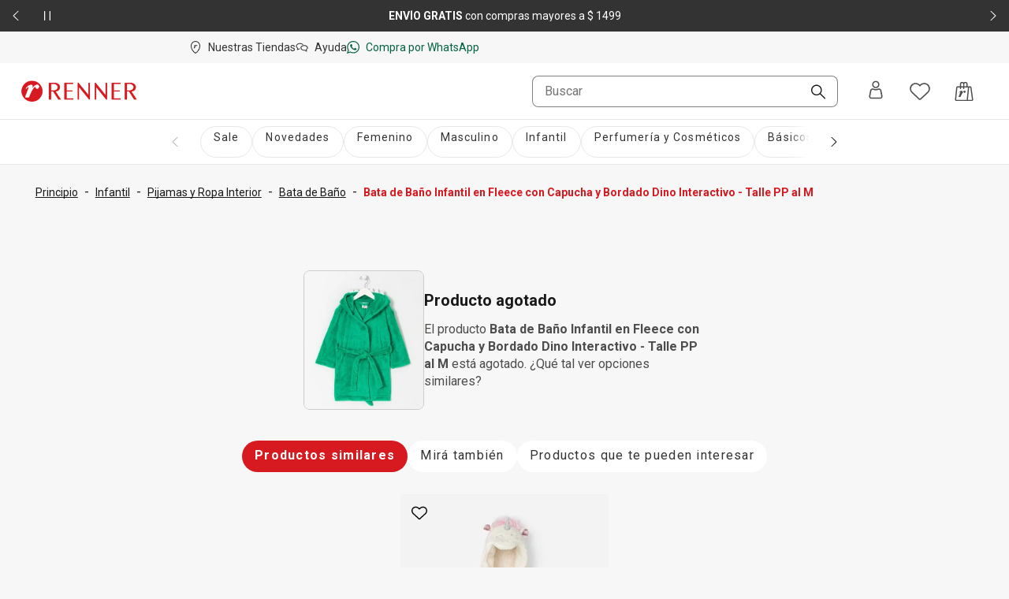

--- FILE ---
content_type: text/html; charset=utf-8
request_url: https://www.renner.com/uy/p/talle-pp-al-m-verde/638457878
body_size: 42080
content:
<!DOCTYPE html><html lang="es-UY" data-theme="default"><head><meta charSet="utf-8"/><meta name="viewport" content="width=device-width, initial-scale=1, minimum-scale=1, maximum-scale=1"/><link rel="stylesheet" href="/assets/navigational/_next/static/css/f6a2fdd51ed7fe2b.css" nonce="OGQwYThjMzEtNzk2YS00MWJmLWExZWQtNGY3NTA4YTJmMGM2" data-precedence="next"/><link rel="stylesheet" href="/assets/navigational/_next/static/css/9899d6db577f68e2.css" nonce="OGQwYThjMzEtNzk2YS00MWJmLWExZWQtNGY3NTA4YTJmMGM2" data-precedence="next"/><link rel="stylesheet" href="/assets/navigational/_next/static/css/b8e302d41b271438.css" nonce="OGQwYThjMzEtNzk2YS00MWJmLWExZWQtNGY3NTA4YTJmMGM2" data-precedence="next"/><link rel="stylesheet" href="/assets/navigational/_next/static/css/cb2369630a40d515.css" nonce="OGQwYThjMzEtNzk2YS00MWJmLWExZWQtNGY3NTA4YTJmMGM2" data-precedence="next"/><link rel="stylesheet" href="/assets/navigational/_next/static/css/b6f016d64ebcd4f2.css" nonce="OGQwYThjMzEtNzk2YS00MWJmLWExZWQtNGY3NTA4YTJmMGM2" data-precedence="next"/><link rel="stylesheet" href="/assets/navigational/_next/static/css/841fa331cddab314.css" nonce="OGQwYThjMzEtNzk2YS00MWJmLWExZWQtNGY3NTA4YTJmMGM2" data-precedence="next"/><link rel="stylesheet" href="/assets/navigational/_next/static/css/5b406c84b503e990.css" nonce="OGQwYThjMzEtNzk2YS00MWJmLWExZWQtNGY3NTA4YTJmMGM2" data-precedence="next"/><link rel="stylesheet" href="/assets/navigational/_next/static/css/40e58e636710c3f7.css" nonce="OGQwYThjMzEtNzk2YS00MWJmLWExZWQtNGY3NTA4YTJmMGM2" data-precedence="next"/><link rel="stylesheet" href="/assets/navigational/_next/static/css/b0c29d0044da452a.css" nonce="OGQwYThjMzEtNzk2YS00MWJmLWExZWQtNGY3NTA4YTJmMGM2" data-precedence="next"/><link rel="stylesheet" href="/assets/navigational/_next/static/css/5b1f49303315ce61.css" nonce="OGQwYThjMzEtNzk2YS00MWJmLWExZWQtNGY3NTA4YTJmMGM2" data-precedence="next"/><link rel="stylesheet" href="/assets/navigational/_next/static/css/27fb09d704e3c4bb.css" nonce="OGQwYThjMzEtNzk2YS00MWJmLWExZWQtNGY3NTA4YTJmMGM2" data-precedence="next"/><link rel="preload" as="script" fetchPriority="low" nonce="OGQwYThjMzEtNzk2YS00MWJmLWExZWQtNGY3NTA4YTJmMGM2" href="/assets/navigational/_next/static/chunks/webpack-7c33d9ce4c07c711.js"/><script src="/assets/navigational/_next/static/chunks/f9813903-1ddfe22d23b5066d.js" async="" nonce="OGQwYThjMzEtNzk2YS00MWJmLWExZWQtNGY3NTA4YTJmMGM2"></script><script src="/assets/navigational/_next/static/chunks/921-9763761c69da5174.js" async="" nonce="OGQwYThjMzEtNzk2YS00MWJmLWExZWQtNGY3NTA4YTJmMGM2"></script><script src="/assets/navigational/_next/static/chunks/main-app-3c08d0838ed80309.js" async="" nonce="OGQwYThjMzEtNzk2YS00MWJmLWExZWQtNGY3NTA4YTJmMGM2"></script><script src="/assets/navigational/_next/static/chunks/7616-1a88de735a96d647.js" async="" nonce="OGQwYThjMzEtNzk2YS00MWJmLWExZWQtNGY3NTA4YTJmMGM2"></script><script src="/assets/navigational/_next/static/chunks/app/global-error-1818ac11dfc3a05e.js" async="" nonce="OGQwYThjMzEtNzk2YS00MWJmLWExZWQtNGY3NTA4YTJmMGM2"></script><script src="/assets/navigational/_next/static/chunks/app/%5Blang%5D/p/layout-57d366d8993fd3a7.js" async="" nonce="OGQwYThjMzEtNzk2YS00MWJmLWExZWQtNGY3NTA4YTJmMGM2"></script><script src="/assets/navigational/_next/static/chunks/4691-f4460197ec21813d.js" async="" nonce="OGQwYThjMzEtNzk2YS00MWJmLWExZWQtNGY3NTA4YTJmMGM2"></script><script src="/assets/navigational/_next/static/chunks/7955-80be5ee20ba19e11.js" async="" nonce="OGQwYThjMzEtNzk2YS00MWJmLWExZWQtNGY3NTA4YTJmMGM2"></script><script src="/assets/navigational/_next/static/chunks/6886-68f7f9f304a70606.js" async="" nonce="OGQwYThjMzEtNzk2YS00MWJmLWExZWQtNGY3NTA4YTJmMGM2"></script><script src="/assets/navigational/_next/static/chunks/7449-5088460af2bc3fac.js" async="" nonce="OGQwYThjMzEtNzk2YS00MWJmLWExZWQtNGY3NTA4YTJmMGM2"></script><script src="/assets/navigational/_next/static/chunks/5509-4afb06380b87211d.js" async="" nonce="OGQwYThjMzEtNzk2YS00MWJmLWExZWQtNGY3NTA4YTJmMGM2"></script><script src="/assets/navigational/_next/static/chunks/2589-fe4de9b333efab9c.js" async="" nonce="OGQwYThjMzEtNzk2YS00MWJmLWExZWQtNGY3NTA4YTJmMGM2"></script><script src="/assets/navigational/_next/static/chunks/3042-c74d12cde7d12012.js" async="" nonce="OGQwYThjMzEtNzk2YS00MWJmLWExZWQtNGY3NTA4YTJmMGM2"></script><script src="/assets/navigational/_next/static/chunks/2947-de832acb4209dc9e.js" async="" nonce="OGQwYThjMzEtNzk2YS00MWJmLWExZWQtNGY3NTA4YTJmMGM2"></script><script src="/assets/navigational/_next/static/chunks/2740-f9b3ffb932d83287.js" async="" nonce="OGQwYThjMzEtNzk2YS00MWJmLWExZWQtNGY3NTA4YTJmMGM2"></script><script src="/assets/navigational/_next/static/chunks/4586-b92c71be18c116e2.js" async="" nonce="OGQwYThjMzEtNzk2YS00MWJmLWExZWQtNGY3NTA4YTJmMGM2"></script><script src="/assets/navigational/_next/static/chunks/3160-0adf4817941ac5b6.js" async="" nonce="OGQwYThjMzEtNzk2YS00MWJmLWExZWQtNGY3NTA4YTJmMGM2"></script><script src="/assets/navigational/_next/static/chunks/8290-cb02e6fb84f3f1c6.js" async="" nonce="OGQwYThjMzEtNzk2YS00MWJmLWExZWQtNGY3NTA4YTJmMGM2"></script><script src="/assets/navigational/_next/static/chunks/5415-5e66d345b31bec94.js" async="" nonce="OGQwYThjMzEtNzk2YS00MWJmLWExZWQtNGY3NTA4YTJmMGM2"></script><script src="/assets/navigational/_next/static/chunks/app/%5Blang%5D/page-4d843375059acbf6.js" async="" nonce="OGQwYThjMzEtNzk2YS00MWJmLWExZWQtNGY3NTA4YTJmMGM2"></script><script src="/assets/navigational/_next/static/chunks/3599-28f487035ecac5ad.js" async="" nonce="OGQwYThjMzEtNzk2YS00MWJmLWExZWQtNGY3NTA4YTJmMGM2"></script><script src="/assets/navigational/_next/static/chunks/1508-89de0304bb13343c.js" async="" nonce="OGQwYThjMzEtNzk2YS00MWJmLWExZWQtNGY3NTA4YTJmMGM2"></script><script src="/assets/navigational/_next/static/chunks/9537-ca525a5d8725a81c.js" async="" nonce="OGQwYThjMzEtNzk2YS00MWJmLWExZWQtNGY3NTA4YTJmMGM2"></script><script src="/assets/navigational/_next/static/chunks/1201-59dc9c2f2c0ca948.js" async="" nonce="OGQwYThjMzEtNzk2YS00MWJmLWExZWQtNGY3NTA4YTJmMGM2"></script><script src="/assets/navigational/_next/static/chunks/app/layout-6c0a32681eae0b8f.js" async="" nonce="OGQwYThjMzEtNzk2YS00MWJmLWExZWQtNGY3NTA4YTJmMGM2"></script><script src="/assets/navigational/_next/static/chunks/app/not-found-365927d093f26565.js" async="" nonce="OGQwYThjMzEtNzk2YS00MWJmLWExZWQtNGY3NTA4YTJmMGM2"></script><script src="/assets/navigational/_next/static/chunks/3476-0eb56b2d363bc8aa.js" async="" nonce="OGQwYThjMzEtNzk2YS00MWJmLWExZWQtNGY3NTA4YTJmMGM2"></script><script src="/assets/navigational/_next/static/chunks/6492-21ab063dc5db38cf.js" async="" nonce="OGQwYThjMzEtNzk2YS00MWJmLWExZWQtNGY3NTA4YTJmMGM2"></script><script src="/assets/navigational/_next/static/chunks/app/%5Blang%5D/p/%5B...path%5D/page-201091f9bd367781.js" async="" nonce="OGQwYThjMzEtNzk2YS00MWJmLWExZWQtNGY3NTA4YTJmMGM2"></script><link rel="preload" href="https://www.googletagmanager.com/gtm.js?id=GTM-KT5W7SJQ" as="script" nonce="OGQwYThjMzEtNzk2YS00MWJmLWExZWQtNGY3NTA4YTJmMGM2"/><link rel="preload" href="/api/scripts/apps-flyer.js?n=OGQwYThjMzEtNzk2YS00MWJmLWExZWQtNGY3NTA4YTJmMGM2" as="script" nonce="OGQwYThjMzEtNzk2YS00MWJmLWExZWQtNGY3NTA4YTJmMGM2"/><link rel="preload" href="/api/scripts/clarity.js?n=OGQwYThjMzEtNzk2YS00MWJmLWExZWQtNGY3NTA4YTJmMGM2" as="script" nonce="OGQwYThjMzEtNzk2YS00MWJmLWExZWQtNGY3NTA4YTJmMGM2"/><meta name="next-size-adjust" content=""/><meta name="theme-color" content="#ffffff"/><link rel="preconnect" href="https://img.lojasrenner.com.br" data-testid="img"/><link rel="preconnect" href="https://lrsa-media.lojasrenner.com.br" data-testid="lrsa-media"/><link rel="dns-prefetch" href="https://www.googletagmanager.com" data-testid="gtm"/><link rel="dns-prefetch" href="https://www.google-analytics.com" data-testid="analytics"/><link rel="preload" data-testid="link-preload" as="image" href="https://lrsa-media.lojasrenner.com.br/uri/medium_638457907_001_1_05db78e8df.jpg" fetchPriority="high"/><script data-testid="header-json-ld-organization" type="application/ld+json">{"@context":"https://schema.org","@type":"Organization","url":"https://www.renner.com/uy","logo":"https://lrsa-media.lojasrenner.com.br/logo_red3_be23ce1867.webp"}</script><script data-testid="header-json-ld-store" type="application/ld+json">{"@context":"https://schema.org","@type":"ClothingStore","url":"https://www.renner.com/uy","name":"Renner | Moda femenina, masculina, infantil y de perfumes","address":"Avenida 18 de Julio, 1301, Montevideo, Uruguay"}</script><script src="/assets/navigational/_next/static/chunks/polyfills-42372ed130431b0a.js" noModule="" nonce="OGQwYThjMzEtNzk2YS00MWJmLWExZWQtNGY3NTA4YTJmMGM2"></script></head><body class="__className_82c171"><div class="strip-banner_containerStripBanner__qNrOA" role="region" aria-label="Área de carrusel" id="strip-banner-header"><div class="keen-slider"><button type="button" class="button-navigation_containerButtonNavigation__PQll6 button-navigation_left__Qydci button-navigation_dark__0BNlJ" aria-label="Elemento anterior - 2 de 2"><div class="button-navigation_arrowContainer__nCHss"><svg xmlns="http://www.w3.org/2000/svg" width="24" height="24" viewBox="0 0 24 24" fill="currentColor" class="button-navigation_icon__mqCBa black"><path d="m16 3-9 8.5c-.3.3-.3.8 0 1.1l9 8.4c.1.1.3.2.5.2s.4-.1.5-.2.2-.3.2-.5-.1-.4-.2-.5l-8.4-8L17 4c.3-.3.3-.8 0-1.1-.2-.2-.7-.2-1 .1"></path></svg></div></button><div class="strip-banner_buttonPlayPause__RKZJh containerButtonPlayPause"><button class="PausePlay_mainButton__EyfKJ" aria-label="Pausar banner giratorio" data-testid="play-pause-button"><div class="PausePlay_playButton__V1COe"><svg xmlns="http://www.w3.org/2000/svg" width="24" height="24" viewBox="0 0 24 24" fill="currentColor" class="PausePlay_icon__Al4vL PausePlay_fadeIn__kpwyR PausePlay_white__9JrZH" data-testid="icon-pause"><path d="M8 4v16c0 .6-.4 1-1 1s-1-.4-1-1V4c0-.6.4-1 1-1s1 .4 1 1m9-1c-.6 0-1 .4-1 1v16c0 .6.4 1 1 1s1-.4 1-1V4c0-.6-.4-1-1-1" fill-rule="evenodd"></path></svg></div></button></div><div class="keen-slider__slide strip-banner_slide__yRLwj" aria-hidden="false"><div class="strip_containerSlider__f3rvv strip_dark__Dkw0c"><a class="strip_contentLink__7QHMQ" id="447" order="1" label="&lt;p&gt;Obtené&lt;strong&gt; 10% OFF&lt;/strong&gt;* en tu primera compra mayor a&lt;strong&gt; $ 999&lt;/strong&gt; | cupón &lt;strong&gt;BIENVENIDO&lt;/strong&gt;&lt;/p&gt;" name="10% OFF* en tu primera compra mayor a $ 999 con el cupón HOLAPP" target="_self" href="/uy/l/novedades/lst00000042"><div><p>Obtené<strong> 10% OFF</strong>* en tu primera compra mayor a<strong> $ 999</strong> | cupón <strong>BIENVENIDO</strong></p></div></a></div></div><div class="keen-slider__slide strip-banner_slide__yRLwj" tabindex="-1" aria-hidden="true"><div class="strip_containerSlider__f3rvv strip_dark__Dkw0c"><a class="strip_contentLink__7QHMQ" id="152" order="2" label="&lt;p&gt;&lt;strong style=&quot;color: rgb(25, 25, 25); background-color: rgb(247, 247, 247);&quot;&gt;ENVÍO GRATIS &lt;/strong&gt;&lt;span style=&quot;color: rgb(25, 25, 25); background-color: rgb(247, 247, 247);&quot;&gt;con compras mayores a $ 1499&lt;/span&gt;&lt;/p&gt;" name="ENVÍO GRATIS con compras mayores a $ 1499" tabindex="-1" href="/uy/regulaciones" target="_blank"><div><p><strong>ENVÍO GRATIS </strong><span>con compras mayores a $ 1499</span></p></div></a></div></div><button type="button" class="button-navigation_containerButtonNavigation__PQll6 button-navigation_right__YF1bI button-navigation_dark__0BNlJ" aria-label="Elemento siguiente - 2 de 2"><div class="button-navigation_arrowContainer__nCHss"><svg xmlns="http://www.w3.org/2000/svg" width="24" height="24" viewBox="0 0 24 24" fill="currentColor" class="button-navigation_icon__mqCBa black"><path d="m8 21 9-8.5c.3-.3.3-.8 0-1.1L8 3c-.1-.1-.3-.2-.5-.2s-.4.1-.5.2-.2.3-.2.5.1.4.2.5l8.4 8L7 20c-.3.3-.3.8 0 1.1.2.2.7.2 1-.1"></path></svg></div></button></div><div class="visuallyHidden" aria-live="polite" tabindex="-1" aria-hidden="true"><p>Obtené<strong> 10% OFF</strong>* en tu primera compra mayor a<strong> $ 999</strong> | cupón <strong>BIENVENIDO</strong></p></div></div><header class="Header_header__vCg34" data-testid="headerContainer"><div class="Header_headerLinksContainer__SyzhF" data-testid="headerId"><div class="Header_headerLinks__QcfKF"><ul class="HeaderQuickLinks_links__QTnTo HeaderQuickLinks_linksLeft__jGH9M"><li class="HeaderQuickLinks_link__mkz0e"><a id="142" label="Nuestras Tiendas" name="Nuestras Tiendas" class="" href="/uy/nuestras-tiendas"><svg xmlns="http://www.w3.org/2000/svg" width="16" height="16" viewBox="0 0 24 24" fill="currentColor"><path d="M15.46 8.78c-.19.65-.7.92-1.07.89-.45-.05-.67-.49-.72-.86-.08-.15-.37-.14-.54.05-.65.71-1.17 1.63-1.41 2.08-.37.74-.8 1.7-1.28 2.9 0 0-.03.1-.16.1H8.67c-.07 0-.1-.02-.13-.06-.07-.08-.03-.16-.02-.17.06-.18 1.62-4.42 1.69-4.65.06-.17.02-.29-.11-.3-.05 0-.16.02-.45.26-.21.19-.56.56-.56.56-.09.11-.19 0-.22-.05-.03-.07-.06-.18.01-.27.74-1.09 1.79-1.61 2.22-1.69.63-.11.97.03 1.1.3.19.39-.03 1.21-.11 1.5.57-.93 1.12-1.35 1.34-1.49 1.5-.98 2.27.09 2.03.9m5.57.55c0 8.96-8.28 14.29-8.63 14.51-.12.08-.25.12-.4.12s-.29-.04-.41-.12c-.37-.24-8.63-5.56-8.63-14.51.01-5.13 4.06-9.3 9.03-9.3s9.03 4.17 9.04 9.3m-1.54 0c0-4.27-3.36-7.74-7.5-7.74s-7.5 3.47-7.5 7.74c0 7 5.95 11.78 7.5 12.9 1.55-1.13 7.5-5.9 7.5-12.9"></path></svg><span>Nuestras Tiendas</span></a></li><li class="HeaderQuickLinks_link__mkz0e"><a id="98" order="0" label="Ayuda" name="Ayuda" class="" href="https://contactanos-uydesk.renner.com/hc/es-uy" target="_blank" rel="noopener noreferrer"><svg xmlns="http://www.w3.org/2000/svg" width="16" height="16" viewBox="0 0 24 24" fill="currentColor"><path d="M8.65 5.6c1.9.1 3.5.8 4.6 1.7.5-.2 1.1-.4 1.7-.4-1.3-1.6-3.6-2.7-6.2-2.8-4.3-.2-7.9 2.2-8.1 5.5-.1 2 1.2 3.3 2.4 4.2l-.3 2.4c0 .3-.07.69.23.89.46.32 1.12-.06 1.3-.13.58-.29.25-.13 1.15-.63.3-.2.93-.63 1.13-.63h1.7l-.4-1.4h-1.3c-.4 0-.8.2-1.8.8-.12.05-.35.23-.49.28l.09-.58c.2-1.1.3-1.7-.2-2-1.4-1-2-2-2-3.1.1-2.4 3-4.3 6.5-4.1zm7.8 2.2c-3.9-.1-7.1 2.3-7.1 5.2s3.1 5.4 6.9 5.4h1.5c.3.1 1.4.9 1.9 1.2.3.2.47.33.7.5.3.22.72.27.95.19.6-.21.35-.99-.05-2.69-.1-.2-.2-.6-.2-.8v-.1c1.2-1 2.18-2.04 2.3-3.5.24-2.89-3-5.3-6.9-5.4m3.4 8.1c-.4.3-.3.8 0 2.2-1.1-.7-1.6-1.1-2-1.1h-1.5c-3 0-5.4-1.8-5.4-3.9s2.5-3.7 5.5-3.7 5.3 1.8 5.3 3.9c0 1-.7 1.6-1.9 2.6"></path></svg><span>Ayuda</span></a></li><li class="HeaderQuickLinks_link__mkz0e"><a id="133" order="0" label="Compra por WhatsApp" name="Compra por WhatsApp" class="HeaderQuickLinks_whatsappLink__LVk4g" href="https://api.whatsapp.com/send/?phone=59894283682&amp;text&amp;app_absent=0&amp;utm_source=LinkBio&amp;utm_medium=MKTCorp&amp;utm_campaign=Instagram_RennerUY_2022_Setembro_WhatsApp" target="_blank" rel="noopener noreferrer"><svg xmlns="http://www.w3.org/2000/svg" width="16" height="16" viewBox="0 0 24 24" fill="currentColor"><path d="M9.5 6.5C9.3 5.9 9 6 8.9 6h-.6c-.2 0-.5 0-.8.3s-1.1 1-1.1 2.4c-.1 1.5 1 2.9 1.1 3.1s2 3.4 5 4.7 3 .9 3.6.9 1.8-.7 2.1-1.3c.3-.7.3-1.3.2-1.4s-.3-.2-.6-.4-1.7-.9-2-1-.5-.2-.7.1-.8.9-1 1.1-.4.2-.7 0-1.3-.5-2.4-1.6c-.9-.8-1.4-1.8-1.6-2.1s0-.5.2-.6l.5-.5c.2-.2.2-.3.3-.5s.1-.4 0-.5-.6-1.6-.9-2.2m2.7-4.8c2.7 0 5.2 1 7.1 2.9s2.9 4.4 2.9 7.1-1 5.2-2.9 7c-1.9 1.9-4.4 2.9-7.1 2.9-1.7 0-3.4-.4-4.9-1.2l-.6-.4-.7.3-3.3 1 1-3.1.3-.7-.4-.7c-.9-1.5-1.4-3.3-1.4-5.1 0-2.7 1-5.2 2.9-7.1C7 2.8 9.5 1.7 12.2 1.7m0-1.7C5.7 0 .4 5.2.4 11.7c0 2.2.6 4.3 1.7 6L0 24l6.5-2.1c1.7.9 3.6 1.5 5.7 1.5 6.5 0 11.8-5.2 11.8-11.7S18.7 0 12.2 0" fill-rule="evenodd"></path></svg><span>Compra por WhatsApp</span></a></li></ul></div></div><div data-testid="header-navbar"><nav><div id="navShadow"></div><div class="HeaderNavbar_searchOverlay__QtD5q"></div><div id="spacingEmpty" class="HeaderNavbar_spacingEmpty__TQ83y"></div><div class="HeaderNavbar_headerBar__f41o7 HeaderNavbar_onlyOpen__qyuY4" id="navbar"><div class="HeaderNavbar_headerBarContainer__zZ_l_ container"><div class="HeaderNavbar_containerLogoExpanded__4kEYT" id="headerLogoContainer" data-testid="headerLogoContainer"></div><div class="HeaderNavbar_containerMenuExpanded__LwOmI"><div class="HeaderMenu_clickableButtonArea__h_5AU"><button class="HeaderMenu_hamburgerMenu__40yRm" aria-label="Menú"><svg xmlns="http://www.w3.org/2000/svg" width="24" height="24" viewBox="0 0 24 24" fill="currentColor"><path d="M4 6.31c0-.45.36-.81.8-.81h14.4c.44 0 .8.36.8.81s-.36.81-.8.81H4.8c-.44 0-.8-.36-.8-.81M4 12c0-.45.36-.81.8-.81h14.4c.44 0 .8.36.8.81s-.36.81-.8.81H4.8c-.44 0-.8-.36-.8-.81m.8 4.88c-.44 0-.8.36-.8.81s.36.81.8.81h14.4c.44 0 .8-.36.8-.81s-.36-.81-.8-.81z"></path></svg><span>Menú</span></button></div><div class="HeaderNavbar_containerMenuExpandedWrapper__atMWK"><div class="HeaderNavbar_containerLogoDesktop__oMZBX"></div><div class="HeaderSearchBar_modalContent__5ofa0"><div class="HeaderSearchBar_searchContainer__oENk1"><div class="ds-input-search-input-search-root"><input placeholder="Buscar" class="ds-input-search-input-search-input" id="inputSearch" data-testid="inputSearchHeader" value=""/><button class="ds-input-search-input-search-icon" aria-label="Buscar"><svg xmlns="http://www.w3.org/2000/svg" width="16" height="16" viewBox="0 0 24 24" fill="currentColor" class="ds-input-search-input-search-search-icon"><path d="M9.07.01C4.07.01.02 4.08.02 9.07c0 2.42.94 4.68 2.65 6.4s3.99 2.65 6.4 2.65c2.1 0 4.1-.71 5.7-2.03l7.63 7.63c.36.36.96.36 1.33 0s.36-.96 0-1.33l-7.63-7.63c1.31-1.61 2.03-3.6 2.03-5.71C18.13 4.06 14.06 0 9.07 0Zm5.08 14.15c-1.36 1.36-3.16 2.1-5.08 2.1s-3.73-.75-5.08-2.1-2.1-3.16-2.1-5.08.8-3.78 2.1-5.08S7.1 1.9 9.07 1.9c3.96 0 7.18 3.23 7.18 7.18 0 1.91-.75 3.73-2.1 5.08"></path></svg></button><span class="ds-visually-hidden-text" style="position:absolute;border:0;width:1px;height:1px;padding:0;margin:-1px;overflow:hidden;clip:rect(0, 0, 0, 0);white-space:nowrap;word-wrap:normal">Buscar</span></div></div><div class="HeaderSearchBar_mobileSearchIconButtonArea__xlNlb"><svg xmlns="http://www.w3.org/2000/svg" width="24" height="24" viewBox="0 0 24 24" fill="currentColor" class="HeaderSearchBar_mobileSearchIcon__Kr8Q4" data-testid="mobileSearchIcon"><path d="M9.07.01C4.07.01.02 4.08.02 9.07c0 2.42.94 4.68 2.65 6.4s3.99 2.65 6.4 2.65c2.1 0 4.1-.71 5.7-2.03l7.63 7.63c.36.36.96.36 1.33 0s.36-.96 0-1.33l-7.63-7.63c1.31-1.61 2.03-3.6 2.03-5.71C18.13 4.06 14.06 0 9.07 0Zm5.08 14.15c-1.36 1.36-3.16 2.1-5.08 2.1s-3.73-.75-5.08-2.1-2.1-3.16-2.1-5.08.8-3.78 2.1-5.08S7.1 1.9 9.07 1.9c3.96 0 7.18 3.23 7.18 7.18 0 1.91-.75 3.73-2.1 5.08"></path></svg></div><!--$!--><template data-dgst="BAILOUT_TO_CLIENT_SIDE_RENDERING"></template><!--/$--></div></div></div><div class="HeaderNavbar_notOpen__mV5Jd HeaderNavbar_containerLogo__ogXLk"></div><div class="HeaderUserContent_links__s44gB HeaderNavbar_notOpen__mV5Jd"><div class="HeaderUserContent_headerUserWrapper___MJQH"><div class="HeaderUserContent_myAccountButton__Aic8K" aria-label="Entra o regístrate"><span class="HeaderUserContent_iconAccount__KyyvO"></span><button type="button" aria-haspopup="dialog" aria-expanded="false" aria-controls="id-«Rj4cqlb»" data-state="closed" class="ds-popover-trigger" aria-label="Entra o regístrate"><svg xmlns="http://www.w3.org/2000/svg" width="24" height="24" viewBox="0 0 24 24" fill="currentColor"><path d="M12.01 9.83c2.54 0 4.6-2.06 4.6-4.6s-2.06-4.6-4.6-4.6-4.6 2.06-4.6 4.6 2.06 4.6 4.6 4.6m0-7.68c1.7 0 3.08 1.38 3.08 3.08s-1.38 3.08-3.08 3.08-3.08-1.38-3.08-3.08 1.38-3.08 3.08-3.08m8.52 17.6-1.31-6.83c-.02-.09-.04-.18-.06-.26-.35-1.4-1.6-2.41-3.04-2.45-.52-.03-1.02.06-1.5.26l-.14.06c-.79.33-1.62.51-2.48.52-.86 0-1.69-.18-2.48-.52l-.13-.06c-.48-.2-.98-.29-1.49-.26-1.44.04-2.7 1.05-3.04 2.44l-.06.27-1.31 6.83c-.17.89.06 1.81.64 2.51s1.43 1.1 2.34 1.1h11.07c.91 0 1.76-.4 2.34-1.1s.81-1.62.64-2.51zm-2.66-6.76-.25.14s.02.08.02.09l1.32 6.83c.08.42-.03.86-.3 1.19s-.68.52-1.11.52H6.47c-.43 0-.84-.19-1.11-.52s-.38-.77-.3-1.19l1.31-6.81s.02-.07.03-.11v-.07c.22-.71.85-1.22 1.57-1.26h.04c.23 0 .45.05.66.14 1.06.47 2.18.69 3.34.69s2.29-.22 3.35-.69c.22-.1.45-.15.69-.14.74.05 1.37.55 1.57 1.26l.26-.07z"></path></svg></button></div></div><button class="HeaderUserContent_buttonIcon__34UrE HeaderUserContent_wishlistHover__0OgJ2" aria-label="Acceso a tus favoritos"><svg xmlns="http://www.w3.org/2000/svg" width="24" height="24" viewBox="0 0 24 24" fill="currentColor"><path d="M12 4.68c.2-.2.4-.5.6-.7.9-.9 2.1-1.5 3.39-1.8h.2c1.6-.4 3.19-.1 4.59.7 2.2 1.3 3.39 3.7 3.19 6.21-.1 1.6-.9 3.1-2.1 4.2l-9.08 8.41c-.5.4-1.2.4-1.7 0l-8.97-8.41c-1.2-1.1-1.9-2.6-2.1-4.21-.2-2.5 1-4.91 3.19-6.21 1.4-.8 2.99-1.1 4.59-.7H8c1.3.3 2.4.9 3.39 1.8.2.2.4.4.6.7Z" fill-rule="evenodd"></path></svg></button><button class="HeaderMinicart_buttonIcon__w_JC4" aria-label="Acceso a la bolsa de compras"><svg xmlns="http://www.w3.org/2000/svg" width="24" height="24" viewBox="0 0 24 24" fill="currentColor"><path d="M13.6 11.35c.28.24.42.56.41.92-.02.57-.27 1.03-.78 1.32-.57.33-1.17.13-1.44-.46-.05-.12-.09-.25-.12-.38-.02-.1-.08-.15-.18-.17-.21-.04-.39.03-.53.18-.36.38-.67.79-.96 1.21-.6.86-1.06 1.78-1.49 2.72-.23.51-.46 1.03-.68 1.55-.09.2-.18.41-.27.61-.06.13-.11.16-.25.16h-2c-.18 0-.29-.13-.22-.31.63-1.64 1.26-3.28 1.88-4.92l.03-.07c.09-.23.17-.46.26-.69.02-.06.04-.13.04-.2 0-.15-.11-.23-.26-.18-.08.03-.15.07-.22.11-.24.16-.44.36-.64.56l-.13.13-.12.12-.09.09q-.12.12-.24 0c-.11-.11-.12-.28-.02-.41.23-.33.51-.64.81-.91.46-.42.97-.76 1.55-1.01.39-.17.8-.23 1.22-.18.49.06.73.32.75.8.01.37-.06.74-.15 1.1-.02.06-.03.12-.05.19l-.03.12c.04-.05.07-.1.11-.16l.24-.33c.34-.45.72-.87 1.18-1.2.38-.27.79-.49 1.26-.57.42-.07.82-.02 1.15.26Zm9.47 12.18c-.36.41-.88.65-1.42.65H2.36c-.53 0-1.05-.23-1.4-.62-.36-.4-.53-.93-.48-1.46L2.03 7.08c.1-.97.91-1.69 1.88-1.69H6.7V2.66C6.71 1.1 7.98-.17 9.54-.17c.8 0 1.55.33 2.09.92.54-.58 1.29-.92 2.09-.92 1.56 0 2.83 1.27 2.83 2.83v2.73h3.03c.94 0 1.74.7 1.87 1.63l2.07 15.01c.07.54-.09 1.09-.45 1.5M12.37 5.39h2.68V2.66c0-.74-.6-1.34-1.34-1.34s-1.32.57-1.34 1.3v2.76Zm-4.17 0h2.68V2.66c-.02-.77-.61-1.34-1.34-1.34s-1.34.6-1.34 1.34zm7.13 17.3 1.63-15.8h-4.59v1.5c0 .41-.33.75-.75.75s-.75-.33-.75-.75v-1.5H8.19v1.5c0 .41-.33.75-.75.75s-.75-.33-.75-.75v-1.5H3.91c-.2 0-.37.15-.39.36L1.97 22.26c-.01.11.02.22.1.31.08.08.18.13.29.13h12.96Zm6.71-.45L19.97 7.23c-.03-.2-.2-.34-.39-.34h-1.11l-1.63 15.8h4.82c.12 0 .22-.05.3-.14s.11-.2.09-.31Z"></path></svg></button></div></div></div></nav></div><div class="HeaderNavbar_containerMenuDesktop__x8K9Y"></div></header><div class="menu-categories_wrapperMenu__X17RS"><div class="menu-categories_overlay___oc9_" data-testid="overlay"></div><div class="menu-categories_sidebar__EJNhm" data-testid="sidebar" tabindex="0"><div class="menu-categories_wrapper__JYdqz"><h2>Menú</h2><button class="menu-categories_buttonClose__o1zGf" aria-label="Cerrar menu"><svg xmlns="http://www.w3.org/2000/svg" width="16" height="16" viewBox="0 0 24 24" fill="currentColor"><path d="m13.18 12 8.08-8.08c.32-.32.32-.85 0-1.18-.32-.32-.85-.32-1.18 0L12 10.82 3.92 2.74c-.32-.32-.85-.33-1.18 0-.33.32-.33.85 0 1.18L10.82 12l-8.08 8.08c-.32.33-.32.85 0 1.18.16.16.38.24.59.24s.43-.08.59-.24L12 13.18l8.08 8.08c.33.32.85.32 1.18 0 .32-.33.32-.85 0-1.18z"></path></svg></button></div><div class="menu-categories_wrapperSidebar__6ujWZ"><!--$!--><template data-dgst="BAILOUT_TO_CLIENT_SIDE_RENDERING"></template><!--/$--></div></div></div><script data-testid="pdp-json-ld" type="application/ld+json">{"@context":"https://schema.org","@type":"Product","name":"Bata de Baño Infantil en Fleece con Capucha y Bordado Dino Interactivo - Talle PP al M","image":["https://lrsa-media.lojasrenner.com.br/uri/zoom_638457907_001_1_05db78e8df.jpg","https://lrsa-media.lojasrenner.com.br/uri/zoom_638457907_001_2_e1b6b21cd7.jpg","https://lrsa-media.lojasrenner.com.br/uri/zoom_638457907_001_3_2bfddbd060.jpg","https://lrsa-media.lojasrenner.com.br/uri/zoom_638457907_001_4_9d03f21d76.jpg"],"sku":"638457915","brand":"Acessories","offers":{"@type":"Offer","priceCurrency":"UYU","url":"https://www.renner.com/uy/p/bata-de-bano-infantil-en-fleece-con-capucha-y-bordado-dino-interactivo---talle-pp-al-m/638457878/638457915","price":"599.00","itemCondition":"https://schema.org/NewCondition","availability":"Discontinued","priceSpecification":{"@type":"UnitPriceSpecification","priceType":"https://schema.org/ListPrice","price":"1390.00","priceCurrency":"UYU"}}}</script><div class="Breadcrumb_wrapper__SWFCd"><div class="container"><ol class="Breadcrumb_container__tse8K" itemScope="" itemType="https://schema.org/BreadcrumbList" aria-label="breadcrumb"><li class="Breadcrumb_previous-button__56Ont"><a role="button" class="Breadcrumb_previous-button-icon__pP19t"><svg xmlns="http://www.w3.org/2000/svg" width="16" height="16" viewBox="0 0 24 24" fill="currentColor" aria-hidden="true" focusable="false"><path d="m16 3-9 8.5c-.3.3-.3.8 0 1.1l9 8.4c.1.1.3.2.5.2s.4-.1.5-.2.2-.3.2-.5-.1-.4-.2-.5l-8.4-8L17 4c.3-.3.3-.8 0-1.1-.2-.2-.7-.2-1 .1"></path></svg><span class="ds-visually-hidden-text" style="position:absolute;border:0;width:1px;height:1px;padding:0;margin:-1px;overflow:hidden;clip:rect(0, 0, 0, 0);white-space:nowrap;word-wrap:normal">Volver a la página Bata de Baño</span></a></li><li itemScope="" itemProp="itemListElement" itemType="https://schema.org/ListItem"><a title="Principio" class="Breadcrumb_link__g4o3e" href="/uy"><span itemProp="name">Principio</span></a><meta itemProp="position" content="1"/><meta itemProp="item" content="https://www.renner.com/uy/"/></li><li class="Breadcrumb_separator__obgql" aria-hidden="true">-</li><li itemScope="" itemProp="itemListElement" itemType="https://schema.org/ListItem"><a title="Infantil" class="Breadcrumb_link__g4o3e" href="/uy/c/infantil/cat260027uy"><span itemProp="name">Infantil</span></a><meta itemProp="position" content="2"/><meta itemProp="item" content="https://www.renner.com/uy/c/infantil/cat260027uy"/></li><li class="Breadcrumb_separator__obgql" aria-hidden="true">-</li><li itemScope="" itemProp="itemListElement" itemType="https://schema.org/ListItem"><a title="Pijamas y Ropa Interior" class="Breadcrumb_link__g4o3e" href="/uy/c/infantil/pijamas-y-ropa-interior/cat350018uy"><span itemProp="name">Pijamas y Ropa Interior</span></a><meta itemProp="position" content="3"/><meta itemProp="item" content="https://www.renner.com/uy/c/infantil/pijamas-y-ropa-interior/cat350018uy"/></li><li class="Breadcrumb_separator__obgql" aria-hidden="true">-</li><li itemScope="" itemProp="itemListElement" itemType="https://schema.org/ListItem"><a title="Bata de Baño" class="Breadcrumb_link__g4o3e" href="/uy/c/infantil/pijamas-y-ropa-interior/bata-de-bano/cat350067uy"><span itemProp="name">Bata de Baño</span></a><meta itemProp="position" content="4"/><meta itemProp="item" content="https://www.renner.com/uy/c/infantil/pijamas-y-ropa-interior/bata-de-bano/cat350067uy"/></li><li class="Breadcrumb_separator__obgql" aria-hidden="true">-</li><li itemScope="" itemProp="itemListElement" itemType="https://schema.org/ListItem"><a title="Bata de Baño Infantil en Fleece con Capucha y Bordado Dino Interactivo - Talle PP al M" class="Breadcrumb_link__g4o3e"><span itemProp="name">Bata de Baño Infantil en Fleece con Capucha y Bordado Dino Interactivo - Talle PP al M</span></a><meta itemProp="position" content="5"/><meta itemProp="item" content="https://www.renner.com/uy/p/bata-de-bano-infantil-en-fleece-con-capucha-y-bordado-dino-interactivo---talle-pp-al-m/638457878/638457915"/></li></ol></div></div><div class="ProductDiscontinued_wrapper__ALHub container"><div class="ProductDiscontinued_imageWrapper___NmLx"><picture id="«Rb7mrmclb»"><img width="397" height="460" class="ProductDiscontinued_image__00_DX" role="presentation" loading="eager" alt="Bata de Baño Infantil en Fleece con Capucha y Bordado Dino Interactivo - Talle PP al M 1" src="https://lrsa-media.lojasrenner.com.br/uri/medium_638457907_001_1_05db78e8df.jpg" fetchPriority="high" decoding="async"/></picture></div><div class="ProductDiscontinued_textWrapper__Rv843"><h2 class="ProductDiscontinued_title__XSa_w">Producto agotado</h2><h3 class="ProductDiscontinued_text__wWnth">El producto<!-- --> <span class="ProductDiscontinued_textTitle__HHDDD"> <!-- -->Bata de Baño Infantil en Fleece con Capucha y Bordado Dino Interactivo - Talle PP al M</span> <!-- -->está agotado. ¿Qué tal ver opciones similares?</h3></div></div><div class="product-display_spacer__UiLft"></div><!--$--><div class="container product-recommendation-shimmer_hiddenOverflow__FNuyt"><div class="product-recommendation-shimmer_container__Jegmo"><div><div class="ds-skeleton-skeleton ds-skeleton-wave product-recommendation-shimmer_product__5Szzg"></div><div class="product-recommendation-shimmer_shimmerItemContainerTitle___fDyH"><div class="ds-skeleton-skeleton ds-skeleton-wave product-recommendation-shimmer_shimmerItemTitle__MYjMS"></div><div class="ds-skeleton-skeleton ds-skeleton-wave product-recommendation-shimmer_shimmerItemDesc__bKemT"></div></div></div><div><div class="ds-skeleton-skeleton ds-skeleton-wave product-recommendation-shimmer_product__5Szzg"></div><div class="product-recommendation-shimmer_shimmerItemContainerTitle___fDyH"><div class="ds-skeleton-skeleton ds-skeleton-wave product-recommendation-shimmer_shimmerItemTitle__MYjMS"></div><div class="ds-skeleton-skeleton ds-skeleton-wave product-recommendation-shimmer_shimmerItemDesc__bKemT"></div></div></div><div><div class="ds-skeleton-skeleton ds-skeleton-wave product-recommendation-shimmer_product__5Szzg"></div><div class="product-recommendation-shimmer_shimmerItemContainerTitle___fDyH"><div class="ds-skeleton-skeleton ds-skeleton-wave product-recommendation-shimmer_shimmerItemTitle__MYjMS"></div><div class="ds-skeleton-skeleton ds-skeleton-wave product-recommendation-shimmer_shimmerItemDesc__bKemT"></div></div></div><div><div class="ds-skeleton-skeleton ds-skeleton-wave product-recommendation-shimmer_product__5Szzg"></div><div class="product-recommendation-shimmer_shimmerItemContainerTitle___fDyH"><div class="ds-skeleton-skeleton ds-skeleton-wave product-recommendation-shimmer_shimmerItemTitle__MYjMS"></div><div class="ds-skeleton-skeleton ds-skeleton-wave product-recommendation-shimmer_shimmerItemDesc__bKemT"></div></div></div></div></div><!--/$--><div class="product-display_spacer__UiLft"></div><!--$?--><template id="B:0"></template><!--/$--><!--$?--><template id="B:1"></template><!--/$--><svg xmlns="http://www.w3.org/2000/svg" class="hidden"><defs><symbol id="rating-empty" viewBox="0 0 24 24"><title>Empty Star</title><path d="M23.97 9.06c-.09-.28-.33-.49-.62-.53l-7.27-1L12.69.42c-.12-.26-.38-.42-.68-.42s-.56.16-.68.42L7.94 7.53l-7.28 1c-.29.04-.52.24-.62.53-.09.29-.02.61.18.82l5.33 5.57-1.45 7.59c-.06.3.05.61.28.79.23.19.55.21.8.08l6.81-3.56 6.81 3.56c.11.05.22.08.34.08.17 0 .33-.06.46-.17.23-.19.34-.49.28-.78l-1.45-7.59 5.33-5.57c.21-.21.28-.52.19-.82h.01ZM7.13 15.34a.825.825 0 0 0-.21-.72L2.39 9.9l6.14-.85c.25-.03.47-.2.58-.43L12 2.57l2.89 6.05c.11.24.33.4.58.43l6.14.85-4.53 4.74c-.18.19-.26.46-.21.72l1.23 6.42-5.76-3.01c-.21-.11-.47-.11-.68 0L5.9 21.78l1.23-6.42Z"></path></symbol><symbol id="rating-full" viewBox="0 0 24 24"><title>Full Star</title><path d="M23.97 9.06c-.09-.28-.33-.49-.62-.53l-7.27-1L12.69.42c-.12-.26-.38-.42-.68-.42s-.56.16-.68.42L7.94 7.53l-7.28 1c-.29.04-.52.24-.62.53-.09.29-.02.61.18.82l5.33 5.57-1.45 7.59c-.06.3.05.61.28.79.23.19.55.21.8.08l6.81-3.56 6.81 3.56c.11.05.22.08.34.08.17 0 .33-.06.46-.17.23-.19.34-.49.28-.78l-1.45-7.59 5.33-5.57c.21-.21.28-.52.19-.82h.01Z"></path></symbol><symbol id="rating-half" viewBox="0 0 24 24"><title>Half Star</title><path fill-rule="evenodd" d="M12 0c.3 0 .56.16.68.42l3.39 7.11 7.27 1c.29.04.53.25.62.53h-.01c.09.3.02.62-.19.83l-5.33 5.57 1.45 7.59c.06.29-.05.6-.28.78-.13.1-.29.17-.46.17-.12 0-.23-.03-.34-.08l-6.81-3.56h-.01l-.39.21-6.42 3.36c-.25.13-.57.1-.8-.08s-.34-.49-.28-.79l1.45-7.59L.22 9.88c-.2-.21-.27-.52-.18-.82.03-.1.08-.18.14-.25.12-.15.29-.25.49-.28l7.27-1L11.32.42C11.44.16 11.7 0 12 0Zm0 18.68c.12 0 .24.03.35.09l5.76 3.01-1.23-6.42c-.05-.26.03-.53.21-.72l4.53-4.74-6.14-.85c-.25-.03-.47-.19-.58-.43l-2.89-6.05v16.11Z"></path></symbol></defs></svg><div><button class="BackToTopButton_button___JvxL BackToTopButton_fadeOut__HFaXY" aria-label="Botão de voltar ao topo" tabindex="0" id="backToTopButton"><svg xmlns="http://www.w3.org/2000/svg" width="24" height="24" viewBox="0 0 24 24" fill="currentColor"><path d="m21 16-8.5-9c-.3-.3-.8-.3-1.1 0L3 16c-.1.1-.2.3-.2.5s.1.4.2.5.3.2.5.2.4-.1.5-.2l8-8.4 8 8.4c.3.3.8.3 1.1 0 .2-.2.2-.7-.1-1"></path></svg></button></div><!--$--><footer class="content_footer__PSG9R"><div data-testid="spacer" class="SpacerStyle_containerSpacer__SGmUt SpacerStyle_spacing-xs__wPzih SpacerStyle_desktop-spacing-xl__QJ2OJ"></div><div class="content_links__YAEVB containerDesk"><div class="quick-links_wrapper__6dQez"><h2 class="quick-links_quickLinksTitle__8xNze">Acceso rapido</h2><a label="Nuestras Tiendas" icon="IcLocation" name="Nuestras Tiendas" class="quick-links_button__Yx_qC" tabindex="0" aria-label="Nuestras Tiendas" href="/uy/nuestras-tiendas"><div class="quick-links_buttonContent__d6FKB"><svg xmlns="http://www.w3.org/2000/svg" width="24" height="24" viewBox="0 0 24 24" fill="currentColor"><path d="M12.3 4.2c-2.89 0-5.24 2.42-5.24 5.4S9.41 15 12.3 15s5.24-2.42 5.24-5.4-2.35-5.4-5.24-5.4m3.84 5.4c0 2.18-1.72 3.96-3.84 3.96S8.46 11.78 8.46 9.6s1.72-3.96 3.84-3.96 3.84 1.78 3.84 3.96M12.3.07c-4.98 0-9.03 4.17-9.03 9.3 0 8.95 8.26 14.27 8.63 14.51.12.08.26.12.41.12s.28-.04.4-.12c.35-.22 8.63-5.55 8.63-14.51-.01-5.13-4.06-9.3-9.04-9.3m7.5 9.3c0 7-5.95 11.77-7.5 12.9-1.55-1.12-7.5-5.9-7.5-12.9 0-4.27 3.36-7.74 7.5-7.74s7.5 3.47 7.5 7.74"></path></svg><p>Nuestras Tiendas</p></div><svg xmlns="http://www.w3.org/2000/svg" width="24" height="24" viewBox="0 0 24 24" fill="currentColor" class="quick-links_iconIndicator__2zsR5"><path d="m8 21 9-8.5c.3-.3.3-.8 0-1.1L8 3c-.1-.1-.3-.2-.5-.2s-.4.1-.5.2-.2.3-.2.5.1.4.2.5l8.4 8L7 20c-.3.3-.3.8 0 1.1.2.2.7.2 1-.1"></path></svg></a><a label="Ayuda" icon="IcBubble" name="Ayuda" class="quick-links_button__Yx_qC" tabindex="0" aria-label="Ayuda" href="https://contactanos-uydesk.renner.com/hc/es-uy" target="_blank" rel="noopener noreferrer"><div class="quick-links_buttonContent__d6FKB"><svg xmlns="http://www.w3.org/2000/svg" width="24" height="24" viewBox="0 0 24 24" fill="currentColor"><path d="M8.65 5.6c1.9.1 3.5.8 4.6 1.7.5-.2 1.1-.4 1.7-.4-1.3-1.6-3.6-2.7-6.2-2.8-4.3-.2-7.9 2.2-8.1 5.5-.1 2 1.2 3.3 2.4 4.2l-.3 2.4c0 .3-.07.69.23.89.46.32 1.12-.06 1.3-.13.58-.29.25-.13 1.15-.63.3-.2.93-.63 1.13-.63h1.7l-.4-1.4h-1.3c-.4 0-.8.2-1.8.8-.12.05-.35.23-.49.28l.09-.58c.2-1.1.3-1.7-.2-2-1.4-1-2-2-2-3.1.1-2.4 3-4.3 6.5-4.1zm7.8 2.2c-3.9-.1-7.1 2.3-7.1 5.2s3.1 5.4 6.9 5.4h1.5c.3.1 1.4.9 1.9 1.2.3.2.47.33.7.5.3.22.72.27.95.19.6-.21.35-.99-.05-2.69-.1-.2-.2-.6-.2-.8v-.1c1.2-1 2.18-2.04 2.3-3.5.24-2.89-3-5.3-6.9-5.4m3.4 8.1c-.4.3-.3.8 0 2.2-1.1-.7-1.6-1.1-2-1.1h-1.5c-3 0-5.4-1.8-5.4-3.9s2.5-3.7 5.5-3.7 5.3 1.8 5.3 3.9c0 1-.7 1.6-1.9 2.6"></path></svg><p>Ayuda</p></div><svg xmlns="http://www.w3.org/2000/svg" width="24" height="24" viewBox="0 0 24 24" fill="currentColor" class="quick-links_iconIndicator__2zsR5"><path d="m8 21 9-8.5c.3-.3.3-.8 0-1.1L8 3c-.1-.1-.3-.2-.5-.2s-.4.1-.5.2-.2.3-.2.5.1.4.2.5l8.4 8L7 20c-.3.3-.3.8 0 1.1.2.2.7.2 1-.1"></path></svg></a><a label="Compra por WhatsApp" icon="IcWhatsApp" name="Compra por WhatsApp" class="quick-links_button__Yx_qC" tabindex="0" aria-label="Compra por WhatsApp" href="https://api.whatsapp.com/send/?phone=59894283682&amp;text&amp;app_absent=0&amp;utm_source=LinkBio&amp;utm_medium=MKTCorp&amp;utm_campaign=Instagram_RennerUY_2022_Setembro_WhatsApp" target="_blank" rel="noopener noreferrer"><div class="quick-links_buttonContent__d6FKB"><svg xmlns="http://www.w3.org/2000/svg" width="24" height="24" viewBox="0 0 24 24" fill="currentColor"><path d="M9.5 6.5C9.3 5.9 9 6 8.9 6h-.6c-.2 0-.5 0-.8.3s-1.1 1-1.1 2.4c-.1 1.5 1 2.9 1.1 3.1s2 3.4 5 4.7 3 .9 3.6.9 1.8-.7 2.1-1.3c.3-.7.3-1.3.2-1.4s-.3-.2-.6-.4-1.7-.9-2-1-.5-.2-.7.1-.8.9-1 1.1-.4.2-.7 0-1.3-.5-2.4-1.6c-.9-.8-1.4-1.8-1.6-2.1s0-.5.2-.6l.5-.5c.2-.2.2-.3.3-.5s.1-.4 0-.5-.6-1.6-.9-2.2m2.7-4.8c2.7 0 5.2 1 7.1 2.9s2.9 4.4 2.9 7.1-1 5.2-2.9 7c-1.9 1.9-4.4 2.9-7.1 2.9-1.7 0-3.4-.4-4.9-1.2l-.6-.4-.7.3-3.3 1 1-3.1.3-.7-.4-.7c-.9-1.5-1.4-3.3-1.4-5.1 0-2.7 1-5.2 2.9-7.1C7 2.8 9.5 1.7 12.2 1.7m0-1.7C5.7 0 .4 5.2.4 11.7c0 2.2.6 4.3 1.7 6L0 24l6.5-2.1c1.7.9 3.6 1.5 5.7 1.5 6.5 0 11.8-5.2 11.8-11.7S18.7 0 12.2 0" fill-rule="evenodd"></path></svg><p>Compra por WhatsApp</p></div><svg xmlns="http://www.w3.org/2000/svg" width="24" height="24" viewBox="0 0 24 24" fill="currentColor" class="quick-links_iconIndicator__2zsR5"><path d="m8 21 9-8.5c.3-.3.3-.8 0-1.1L8 3c-.1-.1-.3-.2-.5-.2s-.4.1-.5.2-.2.3-.2.5.1.4.2.5l8.4 8L7 20c-.3.3-.3.8 0 1.1.2.2.7.2 1-.1"></path></svg></a></div><div class="content_linksSpace__yuAhr"></div><div class="footer-links_wrapper__oyiBG"><div class="footer-links_firstAccordion__Ho8HY"><div class="accordion-footer-shimmer_minorListWrapper__i3QuY"><div class="ds-skeleton-skeleton ds-skeleton-wave accordion-footer-shimmer_minorList__HIz7G"></div><div class="ds-skeleton-skeleton ds-skeleton-wave accordion-footer-shimmer_minorList__HIz7G"></div></div><div class="accordion-footer-shimmer_desktopMinorListContainer__bD7Ft"><div class="accordion-footer-shimmer_desktopMinorListWrapper__FS_wN"><div class="ds-skeleton-skeleton ds-skeleton-wave accordion-footer-shimmer_desktopMinorListFirst__g8tf2"></div><div class="ds-skeleton-skeleton ds-skeleton-wave accordion-footer-shimmer_desktopMinorListSecond__U4_K_"></div><div class="ds-skeleton-skeleton ds-skeleton-wave accordion-footer-shimmer_desktopMinorListThird__vF_VS"></div><div class="ds-skeleton-skeleton ds-skeleton-wave accordion-footer-shimmer_desktopMinorListFourth__80TuA"></div><div class="ds-skeleton-skeleton ds-skeleton-wave accordion-footer-shimmer_desktopMinorListFifth__NN_lh"></div></div></div></div><div class="footer-links_secondAccordion__FWYSd"><div class="accordion-footer-shimmer_minorListWrapper__i3QuY"><div class="ds-skeleton-skeleton ds-skeleton-wave accordion-footer-shimmer_minorList__HIz7G"></div><div class="ds-skeleton-skeleton ds-skeleton-wave accordion-footer-shimmer_minorList__HIz7G"></div></div><div class="accordion-footer-shimmer_desktopMinorListContainer__bD7Ft"><div class="accordion-footer-shimmer_desktopMinorListWrapper__FS_wN"><div class="ds-skeleton-skeleton ds-skeleton-wave accordion-footer-shimmer_desktopMinorListFirst__g8tf2"></div><div class="ds-skeleton-skeleton ds-skeleton-wave accordion-footer-shimmer_desktopMinorListSecond__U4_K_"></div><div class="ds-skeleton-skeleton ds-skeleton-wave accordion-footer-shimmer_desktopMinorListThird__vF_VS"></div><div class="ds-skeleton-skeleton ds-skeleton-wave accordion-footer-shimmer_desktopMinorListFourth__80TuA"></div><div class="ds-skeleton-skeleton ds-skeleton-wave accordion-footer-shimmer_desktopMinorListFifth__NN_lh"></div></div></div></div></div></div><div data-testid="spacer" class="SpacerStyle_containerSpacer__SGmUt SpacerStyle_spacing-xl__d1SrP SpacerStyle_desktop-spacing-2xl__iz4cd"></div><div class="content_socialFooter__lucYM"><div class="HorizontalSeparator_horizontalSeparator__Nmv_F social_separatorMinor__oPrHe"></div><div class="social_wrapperUy__n6sxh" data-testid="footerSocialWrapper"><div class="social_wrapperWithoutSecurity__VM3GH"><div class="social_appStoreContainer__v4UG9" data-testid="appStoreContainer"><a tabindex="0" aria-label="Aplicación disponible en Download Apple Store" href="https://apps.apple.com/uy/app/renner/id6448287318" rel="noreferrer"><picture id="«R2maslb»"><img width="130" height="40" aria-hidden="true" aria-label="Ir para apple 1 aa4e052eb2" loading="lazy" alt="apple 1 aa4e052eb2" src="https://lrsa-media.lojasrenner.com.br/apple_1_aa4e052eb2.svg"/></picture></a><a tabindex="0" aria-label="Aplicación disponible en Download Google Play" href="https://play.google.com/store/apps/details?id=com.lojasrenner" rel="noreferrer"><picture id="«R4maslb»"><img width="130" height="40" aria-hidden="true" aria-label="Ir para android 1 0a6dd9d4cd" loading="lazy" alt="android 1 0a6dd9d4cd" src="https://lrsa-media.lojasrenner.com.br/android_1_0a6dd9d4cd.svg"/></picture></a></div><div class="HorizontalSeparator_horizontalSeparator__Nmv_F social_separator__kfqHB"></div><div data-testid="socialMediaContainer" class="social_socialMediaContainer__QZtK_ social_socialMediaContainerFlexEnd__k454U"><a label="Instagram" icon="IcInstagram" name="Instagram" tabindex="0" aria-label="Ir para Instagram" href="https://www.instagram.com/renner_uy/" target="_blank" rel="noopener noreferrer"><svg xmlns="http://www.w3.org/2000/svg" width="24" height="24" viewBox="0 0 24 24" fill="currentColor" aria-hidden="true"><path d="M12 6.8c-2.8 0-5.2 2.3-5.2 5.2s2.3 5.2 5.2 5.2 5.2-2.3 5.2-5.2-2.4-5.2-5.2-5.2m0 8.6c-1.9 0-3.4-1.5-3.4-3.4s1.5-3.4 3.4-3.4 3.4 1.5 3.4 3.4-1.5 3.4-3.4 3.4m4.5-9.7c.2-.2.6-.4.9-.4s.7.1.9.4c.2.2.4.6.4.9s-.1.7-.4.9c-.2.2-.6.4-.9.4s-.7-.1-.9-.4c-.2-.2-.4-.6-.4-.9s.1-.6.4-.9m0-3.7h-9C4.5 2 2 4.5 2 7.5v9c0 3 2.5 5.5 5.5 5.5h9c3 0 5.5-2.5 5.5-5.5v-9c0-3-2.5-5.5-5.5-5.5m3.7 14.5c0 2.1-1.7 3.7-3.7 3.7h-9c-2.1 0-3.7-1.7-3.7-3.7v-9c0-2.1 1.7-3.7 3.7-3.7h9c2.1 0 3.7 1.7 3.7 3.7z" fill-rule="evenodd"></path></svg></a><a label="YouTube" icon="IcYoutube" name="YouTube" tabindex="0" aria-label="Ir para YouTube" href="https://www.youtube.com/channel/UCu9-oTvHRHy5dPZ20mgDHsw" target="_blank" rel="noopener noreferrer"><svg xmlns="http://www.w3.org/2000/svg" width="24" height="24" viewBox="0 0 24 24" fill="currentColor" aria-hidden="true"><path d="M21.2 6.2c-.7-.9-2-1.2-4.6-1.2H7.4c-2.6 0-4 .4-4.7 1.3-.7.8-.7 2.2-.7 4v3.5c0 3.5.8 5.2 5.4 5.2h9.2c2.2 0 3.4-.3 4.2-1.1s1.2-2 1.2-4.2v-3.5c0-1.8-.1-3.2-.8-4m-6.4 6.3-4.2 2.2c-.1 0-.2.1-.3.1s-.2 0-.3-.1q-.3-.15-.3-.6V9.7q0-.3.3-.6.3-.15.6 0l4.2 2.2q.3.15.3.6c.1.2 0 .5-.3.6"></path></svg></a><a label="Facebook" icon="IcFacebook" name="Facebook" tabindex="0" aria-label="Ir para Facebook" href="https://www.facebook.com/renner.uruguay" target="_blank" rel="noopener noreferrer"><svg xmlns="http://www.w3.org/2000/svg" width="24" height="24" viewBox="0 0 24 24" fill="currentColor" aria-hidden="true"><path d="M13.8 8V5.6c0-1.1.2-1.6 1.8-1.6h2.1V0h-3.4C10 0 8.7 2 8.7 5.3V8H5.9v4h2.8v12h5.1V12h3.5l.5-4z" fill-rule="evenodd"></path></svg></a><a label="Twitter" icon="IcXTwitter" name="Twitter" tabindex="0" aria-label="Ir para Twitter" href="https://twitter.com/Renner_UY" target="_blank" rel="noopener noreferrer"><svg xmlns="http://www.w3.org/2000/svg" width="24" height="24" viewBox="0 0 24 24" fill="currentColor" aria-hidden="true"><path d="M18.2 2.25h3.31l-7.23 8.26 8.5 11.24h-6.66l-5.21-6.82-5.97 6.82h-3.3l7.73-8.84L1.21 2.25h6.82l4.71 6.23 5.45-6.23Zm-1.16 17.52h1.83L7.04 4.13H5.07z"></path></svg></a></div></div></div></div><div class="HorizontalSeparator_horizontalSeparator__Nmv_F content_separator__Gnhif"></div><div class="rights_wrapper__pXYrA container"><p class="rights_address__hhkSu">Avenida 18 de Julio, 1301, Montevideo, Uruguay | Lojas Renner Uruguay S.A. RUT 217737800019</p><div class="rights_flexProcon__4LIF9"><div class="rights_rightsProcon__IOCrD"></div><div class="rights_rights__GBKKO">Todos los derechos reservados.</div></div></div><div data-testid="is-pdp-or-cart" class="content_cartSpacer__5HyWH content_pdpCartSpacer__oQwJH"></div></footer><!--/$--><script src="/assets/navigational/_next/static/chunks/webpack-7c33d9ce4c07c711.js" nonce="OGQwYThjMzEtNzk2YS00MWJmLWExZWQtNGY3NTA4YTJmMGM2" async=""></script><script nonce="OGQwYThjMzEtNzk2YS00MWJmLWExZWQtNGY3NTA4YTJmMGM2">(self.__next_f=self.__next_f||[]).push([0])</script><script nonce="OGQwYThjMzEtNzk2YS00MWJmLWExZWQtNGY3NTA4YTJmMGM2">self.__next_f.push([1,"1:\"$Sreact.fragment\"\n3:I[37442,[],\"\"]\n4:I[67408,[],\"\"]\n7:I[70346,[],\"MetadataBoundary\"]\n9:I[70346,[],\"OutletBoundary\"]\nc:I[59674,[],\"AsyncMetadataOutlet\"]\ne:I[70346,[],\"ViewportBoundary\"]\n10:I[75926,[\"7616\",\"static/chunks/7616-1a88de735a96d647.js\",\"4219\",\"static/chunks/app/global-error-1818ac11dfc3a05e.js\"],\"default\"]\n11:\"$Sreact.suspense\"\n12:I[59674,[],\"AsyncMetadata\"]\n14:I[23287,[\"2047\",\"static/chunks/app/%5Blang%5D/p/layout-57d366d8993fd3a7.js\"],\"I18nWrapper\"]\n:HL[\"/assets/navigational/_next/static/media/0f3a385557f1712f-s.p.woff2\",\"font\",{\"crossOrigin\":\"\",\"nonce\":\"OGQwYThjMzEtNzk2YS00MWJmLWExZWQtNGY3NTA4YTJmMGM2\",\"type\":\"font/woff2\"}]\n:HL[\"/assets/navigational/_next/static/media/47cbc4e2adbc5db9-s.p.woff2\",\"font\",{\"crossOrigin\":\"\",\"nonce\":\"OGQwYThjMzEtNzk2YS00MWJmLWExZWQtNGY3NTA4YTJmMGM2\",\"type\":\"font/woff2\"}]\n:HL[\"/assets/navigational/_next/static/css/f6a2fdd51ed7fe2b.css\",\"style\",{\"nonce\":\"OGQwYThjMzEtNzk2YS00MWJmLWExZWQtNGY3NTA4YTJmMGM2\"}]\n:HL[\"/assets/navigational/_next/static/css/9899d6db577f68e2.css\",\"style\",{\"nonce\":\"OGQwYThjMzEtNzk2YS00MWJmLWExZWQtNGY3NTA4YTJmMGM2\"}]\n:HL[\"/assets/navigational/_next/static/css/b8e302d41b271438.css\",\"style\",{\"nonce\":\"OGQwYThjMzEtNzk2YS00MWJmLWExZWQtNGY3NTA4YTJmMGM2\"}]\n:HL[\"/assets/navigational/_next/static/css/cb2369630a40d515.css\",\"style\",{\"nonce\":\"OGQwYThjMzEtNzk2YS00MWJmLWExZWQtNGY3NTA4YTJmMGM2\"}]\n:HL[\"/assets/navigational/_next/static/css/b6f016d64ebcd4f2.css\",\"style\",{\"nonce\":\"OGQwYThjMzEtNzk2YS00MWJmLWExZWQtNGY3NTA4YTJmMGM2\"}]\n:HL[\"/assets/navigational/_next/static/css/841fa331cddab314.css\",\"style\",{\"nonce\":\"OGQwYThjMzEtNzk2YS00MWJmLWExZWQtNGY3NTA4YTJmMGM2\"}]\n:HL[\"/assets/navigational/_next/static/css/5b406c84b503e990.css\",\"style\",{\"nonce\":\"OGQwYThjMzEtNzk2YS00MWJmLWExZWQtNGY3NTA4YTJmMGM2\"}]\n:HL[\"/assets/navigational/_next/static/css/40e58e636710c3f7.css\",\"style\",{\"nonce\":\"OGQwYThjMzEtNzk2YS00MWJmLWExZWQtNGY3NTA4YTJmMGM2\"}]\n:HL[\"/assets/navigational/_next/static/css/b0c29d0044da452a.css\",\"style\",{\"nonce\":\"OGQwYThjMzEtNzk2YS00MWJmLWExZWQtNGY3NTA4YTJmMGM2\"}]\n:HL[\"/a"])</script><script nonce="OGQwYThjMzEtNzk2YS00MWJmLWExZWQtNGY3NTA4YTJmMGM2">self.__next_f.push([1,"ssets/navigational/_next/static/css/5b1f49303315ce61.css\",\"style\",{\"nonce\":\"OGQwYThjMzEtNzk2YS00MWJmLWExZWQtNGY3NTA4YTJmMGM2\"}]\n:HL[\"/assets/navigational/_next/static/css/27fb09d704e3c4bb.css\",\"style\",{\"nonce\":\"OGQwYThjMzEtNzk2YS00MWJmLWExZWQtNGY3NTA4YTJmMGM2\"}]\n"])</script><script nonce="OGQwYThjMzEtNzk2YS00MWJmLWExZWQtNGY3NTA4YTJmMGM2">self.__next_f.push([1,"0:{\"P\":null,\"b\":\"e4fc31cdf5be8f6085218d6b7af565e824505162\",\"p\":\"/assets/navigational\",\"c\":[\"\",\"uy\",\"p\",\"talle-pp-al-m-verde\",\"638457878\"],\"i\":false,\"f\":[[[\"\",{\"children\":[[\"lang\",\"uy\",\"d\"],{\"children\":[\"p\",{\"children\":[[\"path\",\"talle-pp-al-m-verde/638457878\",\"c\"],{\"children\":[\"__PAGE__\",{}]}]}]}]},\"$undefined\",\"$undefined\",true],[\"\",[\"$\",\"$1\",\"c\",{\"children\":[[[\"$\",\"link\",\"0\",{\"rel\":\"stylesheet\",\"href\":\"/assets/navigational/_next/static/css/f6a2fdd51ed7fe2b.css\",\"precedence\":\"next\",\"crossOrigin\":\"$undefined\",\"nonce\":\"OGQwYThjMzEtNzk2YS00MWJmLWExZWQtNGY3NTA4YTJmMGM2\"}],[\"$\",\"link\",\"1\",{\"rel\":\"stylesheet\",\"href\":\"/assets/navigational/_next/static/css/9899d6db577f68e2.css\",\"precedence\":\"next\",\"crossOrigin\":\"$undefined\",\"nonce\":\"OGQwYThjMzEtNzk2YS00MWJmLWExZWQtNGY3NTA4YTJmMGM2\"}],[\"$\",\"link\",\"2\",{\"rel\":\"stylesheet\",\"href\":\"/assets/navigational/_next/static/css/b8e302d41b271438.css\",\"precedence\":\"next\",\"crossOrigin\":\"$undefined\",\"nonce\":\"OGQwYThjMzEtNzk2YS00MWJmLWExZWQtNGY3NTA4YTJmMGM2\"}],[\"$\",\"link\",\"3\",{\"rel\":\"stylesheet\",\"href\":\"/assets/navigational/_next/static/css/cb2369630a40d515.css\",\"precedence\":\"next\",\"crossOrigin\":\"$undefined\",\"nonce\":\"OGQwYThjMzEtNzk2YS00MWJmLWExZWQtNGY3NTA4YTJmMGM2\"}],[\"$\",\"link\",\"4\",{\"rel\":\"stylesheet\",\"href\":\"/assets/navigational/_next/static/css/b6f016d64ebcd4f2.css\",\"precedence\":\"next\",\"crossOrigin\":\"$undefined\",\"nonce\":\"OGQwYThjMzEtNzk2YS00MWJmLWExZWQtNGY3NTA4YTJmMGM2\"}],[\"$\",\"link\",\"5\",{\"rel\":\"stylesheet\",\"href\":\"/assets/navigational/_next/static/css/841fa331cddab314.css\",\"precedence\":\"next\",\"crossOrigin\":\"$undefined\",\"nonce\":\"OGQwYThjMzEtNzk2YS00MWJmLWExZWQtNGY3NTA4YTJmMGM2\"}],[\"$\",\"link\",\"6\",{\"rel\":\"stylesheet\",\"href\":\"/assets/navigational/_next/static/css/5b406c84b503e990.css\",\"precedence\":\"next\",\"crossOrigin\":\"$undefined\",\"nonce\":\"OGQwYThjMzEtNzk2YS00MWJmLWExZWQtNGY3NTA4YTJmMGM2\"}]],\"$L2\"]}],{\"children\":[[\"lang\",\"uy\",\"d\"],[\"$\",\"$1\",\"c\",{\"children\":[null,[\"$\",\"$L3\",null,{\"parallelRouterKey\":\"children\",\"error\":\"$undefined\",\"errorStyles\":\"$undefined\",\"errorScripts\":\"$undefined\",\"template\":[\"$\",\"$L4\",null,{}],\"templateStyles\":\"$undefined\",\"templateScripts\":\"$undefined\",\"notFound\":\"$undefined\",\"forbidden\":\"$undefined\",\"unauthorized\":\"$undefined\"}]]}],{\"children\":[\"p\",[\"$\",\"$1\",\"c\",{\"children\":[null,\"$L5\"]}],{\"children\":[[\"path\",\"talle-pp-al-m-verde/638457878\",\"c\"],[\"$\",\"$1\",\"c\",{\"children\":[null,[\"$\",\"$L3\",null,{\"parallelRouterKey\":\"children\",\"error\":\"$undefined\",\"errorStyles\":\"$undefined\",\"errorScripts\":\"$undefined\",\"template\":[\"$\",\"$L4\",null,{}],\"templateStyles\":\"$undefined\",\"templateScripts\":\"$undefined\",\"notFound\":\"$undefined\",\"forbidden\":\"$undefined\",\"unauthorized\":\"$undefined\"}]]}],{\"children\":[\"__PAGE__\",[\"$\",\"$1\",\"c\",{\"children\":[\"$L6\",[\"$\",\"$L7\",null,{\"children\":\"$L8\"}],[[\"$\",\"link\",\"0\",{\"rel\":\"stylesheet\",\"href\":\"/assets/navigational/_next/static/css/40e58e636710c3f7.css\",\"precedence\":\"next\",\"crossOrigin\":\"$undefined\",\"nonce\":\"OGQwYThjMzEtNzk2YS00MWJmLWExZWQtNGY3NTA4YTJmMGM2\"}],[\"$\",\"link\",\"1\",{\"rel\":\"stylesheet\",\"href\":\"/assets/navigational/_next/static/css/b0c29d0044da452a.css\",\"precedence\":\"next\",\"crossOrigin\":\"$undefined\",\"nonce\":\"OGQwYThjMzEtNzk2YS00MWJmLWExZWQtNGY3NTA4YTJmMGM2\"}],[\"$\",\"link\",\"2\",{\"rel\":\"stylesheet\",\"href\":\"/assets/navigational/_next/static/css/5b1f49303315ce61.css\",\"precedence\":\"next\",\"crossOrigin\":\"$undefined\",\"nonce\":\"OGQwYThjMzEtNzk2YS00MWJmLWExZWQtNGY3NTA4YTJmMGM2\"}],[\"$\",\"link\",\"3\",{\"rel\":\"stylesheet\",\"href\":\"/assets/navigational/_next/static/css/27fb09d704e3c4bb.css\",\"precedence\":\"next\",\"crossOrigin\":\"$undefined\",\"nonce\":\"OGQwYThjMzEtNzk2YS00MWJmLWExZWQtNGY3NTA4YTJmMGM2\"}]],[\"$\",\"$L9\",null,{\"children\":[\"$La\",\"$Lb\",[\"$\",\"$Lc\",null,{\"promise\":\"$@d\"}]]}]]}],{},null,false]},null,false]},null,false]},null,false]},null,false],[\"$\",\"$1\",\"h\",{\"children\":[null,[\"$\",\"$1\",\"NDg9TyrjirHiqFgoBFkNp\",{\"children\":[[\"$\",\"$Le\",null,{\"children\":\"$Lf\"}],[\"$\",\"meta\",null,{\"name\":\"next-size-adjust\",\"content\":\"\"}]]}],null]}],false]],\"m\":\"$undefined\",\"G\":[\"$10\",[[\"$\",\"link\",\"0\",{\"rel\":\"stylesheet\",\"href\":\"/assets/navigational/_next/static/css/13736d3437d1ae3a.css\",\"precedence\":\"next\",\"crossOrigin\":\"$undefined\",\"nonce\":\"OGQwYThjMzEtNzk2YS00MWJmLWExZWQtNGY3NTA4YTJmMGM2\"}]]],\"s\":false,\"S\":false}\n"])</script><script nonce="OGQwYThjMzEtNzk2YS00MWJmLWExZWQtNGY3NTA4YTJmMGM2">self.__next_f.push([1,"8:[\"$\",\"$11\",null,{\"fallback\":null,\"children\":[\"$\",\"$L12\",null,{\"promise\":\"$@13\"}]}]\nb:null\n"])</script><script nonce="OGQwYThjMzEtNzk2YS00MWJmLWExZWQtNGY3NTA4YTJmMGM2">self.__next_f.push([1,"5:[\"$\",\"$L14\",null,{\"translations\":{\"isClient\":true,\"translations\":{\"product-details\":{\"image.ariaLabel\":\"Fotos del producto\",\"image.loadMore\":\"Mostrar más fotos\",\"code\":\"Código\",\"code.copied\":\"Código copiado\",\"code.copy\":\"Toca dos veces para copiar\",\"share.ariaLabel\":\"Toca dos veces para compartir de forma externa\",\"rating\":\"Calificado con {0} estrellas, haga clic para acceder a las calificaciones.\",\"ratingMessage\":\"Calificado {0} estrellas por {1} personas, toca dos veces para acceder a las calificaciones.\",\"noRatingMessage\":\"El producto no tiene calificaciones. Toca aquí para acceder a la calificación general de la tienda.\",\"ratingName\":\"Calificaciones\",\"review.opinion\":\"Opiniones\",\"review.evaluated\":\"calificaciones\",\"review.evaluated.single\":\"calificacion\",\"review.opinion.showMore\":\"mostrar más\",\"review.opinion.showLess\":\"mostrar menos\",\"review.opinion.loadMore\":\"Carregar más\",\"review.image.alt\":\"Imagen de revisión del producto por usuario\",\"review.modal.title\":\"Calificaciones\",\"review.modal.customePhotos\":\"Fotos de clientes\",\"notifyMe.info\":\"Desejanos tu e-mail y te avisaremos cuando el product esté disponible nuevamente.\",\"notifyMe.preLaunch.info\":\"Desejanos tu e-mail y te avisaremos cuando se lance el producto.\",\"notifyMe.title\":\"Producto no disponible\",\"notifyMe.preLaunch.title\":\"Prelanzamiento\",\"notifyMe.button\":\"Avisarme\",\"notifyMe.altImageDesciption\":\"foto del producto: \",\"notifyMe.email.requiredFieldEmail\":\"Campo obligatorio\",\"notifyMe.email.validEmail\":\"Escribí un e-mail válido para recibir el aviso.\",\"notifyMe.email.toastValidEmail\":\"Para continuar, revisa el correo electrónico que ingresaste.\",\"notifyMe.email.placeholder\":\"Escriba su correo electrónico\",\"notifyMe.email.label\":\"Su e-mail\",\"notifyMe.email.inputArialLabel\":\"Escriba su correo electrónico\",\"share.modalTitle\":\"Para compartir\",\"share.mobileDescription\":\"Comprobar el producto {0} que encontré en Renner!\",\"share.instagram\":\"Direct\",\"share.facebook\":\"Facebook\",\"share.messenger\":\"Messenger\",\"share.whatsapp\":\"WhatsApp\",\"share.twitter\":\"Twitter\",\"share.pinterest\":\"Pinterest\",\"share.copy\":\"Copiar link\",\"home\":\"Principio\",\"variant.success\":\"Te avisaremos cuando el producto vuelva a estar en stock.\",\"variant.preLaunch.success\":\"Te vamos a avisar cuando se lance el producto.\",\"variant.error\":\"No fue posible guardar tu e-mail. Intentá nuevamente.\",\"button.close\":\"Ok\",\"review.modal.sortOptionsOrder\":\"Orden\",\"review.modal.sortOptionsNewest\":\"Más reciente\",\"review.modal.sortOptionsOldest\":\"Más antiguo\",\"review.modal.sortOptionsPositve\":\"Positivos\",\"review.modal.sortOptionsNegative\":\"Negativos\",\"text.seller.delivery\":\"Vendido y entregado por\",\"text.seller.delivery.seller\":\"Renner\",\"text.seller.name\":\"Por\",\"text.seller.brand.modal.title\":\"Loja Parceira\",\"button.icon.seeSimilar\":\"Ver similares\",\"button.wishlist.label\":\"Item favorito\",\"button.wishlist.ariaLabel\":\"Item favorito\",\"selectors.showMore\":\"Mostrar mais\",\"selectors.showLess\":\"Mostrar menos\",\"productMinimalHome.title\":\"Novedades para ti\",\"productMinimalHome.listName\":\"novidades\",\"productMinimalHome.loading.first\":\"Carregando\",\"productMinimalHome.loading.second\":\"más productos\",\"productMinimalHome.loadingMore\":\"Carregar más\",\"text.floatingButton.accessibilityText\":\"De {0} pesos uruguayos por {1} pesos uruguayos.\",\"breadcrumb.category.ashua\":\"en Ashua\",\"color.highlight.ariaLabel\":\"Icono de fuego para productos de tendencia\",\"price.unavailable\":\"No disponible\",\"baseUrl\":\"/b?q=\"},\"product-shipping\":{\"title\":\"Simulación de entrega\",\"button\":\"CONSULTAR\",\"label\":\"Código postal\",\"postalCode\":\"No sé el CP\",\"alert\":\"No hay opciones de entrega disponibles para su región.\",\"invalid\":\"Ingrese un código postal válido\",\"pickup.label\":\"Recoger en tienda\",\"standard.label\":\"Entrega estándar\",\"express.label\":\"Entrega exprés\",\"scheduled.label\":\"Entrega programada\",\"fromToday\":\"A partir de mañana\",\"fromOneDay\":\"A partir de 1 día útil\",\"fromXDays\":\"A partir de {0} días úteis\",\"fromDate\":\"A partir de\",\"pickup.alert.first\":\"La opción\",\"pickup.alert.second\":\"es solo para productos vendidos y entregados por Lojas Renner.\",\"error.title\":\"No pudimos cargar la simulación.\",\"error.subtitle\":\"Estamos trabajando para resolver el problema. Espere unos minutos y vuelva a intentarlo.\",\"price.free\":\"GRATIS\",\"mask\":\"#####\"},\"wish-list\":{\"product.card.color\":\"Color\",\"product.card.unavailable\":\"No disponible\",\"product.card.outOfStock\":\"Agotado\",\"product.card.button.notifyme\":\"Avisame\",\"button.card.button.seeSimilar\":\"Ver similares\",\"product.card.button.select\":\"seleccionar\",\"keep.buying.button\":\"Inicio\",\"keep.buying.safe.site\":\"Sitio seguro\",\"modal.title\":\"Selecciona la opción para agregar el producto a la bolsa:\",\"button.showOptions\":\"ver opciones\",\"button.addToCart\":\"Agregar a la bolsa\",\"carousel.title\":\"Te podría gustar\",\"cart.url\":\"/sacola\",\"product.added\":\"Produto adicionado\",\"cart.open\":\"Abrir bolsa\",\"button.loadMore\":\"Cargar más\",\"shimmer.loading\":\"Cargando más contenido\",\"product.error\":\"Se produjo un error al agregar el producto a la bolsa.\",\"product.close\":\"Cerrar\",\"modal.title.unavailable\":\"No hay opciones de productos disponibles\",\"modal.title.error\":\"No pudimos realizar esta acción en este momento. Actualizá la página para intentar nuevamente.\",\"modal.title.selectOption\":\"Seleccionar opción\",\"wish.list.url\":\"/lista-de-deseos\",\"wish.list.modal.title_alert\":\"Vas a alcanzar el límite de artículos en tu lista de favoritos\",\"wish.list.modal.subtitle_alert\":\"Remuévalos ahora o los artículos agotados serán eliminados al alcanzar el límite.\",\"wish.list.modal.title_max\":\"Alcanzaste el límite de productos en tus Favoritos\",\"wish.list.modal.subtitle_max\":\"Elimina algunos artículos de la lista para agregar nuevos.\",\"wish.list.modal.subtitle_removed_products\":\"{0} productos no disponibles fueron eliminados de la lista.\",\"wish.list.modal.button.confirm\":\"ir a favoritos\",\"wish.list.modal.button.continue\":\"Continuar\",\"wish.list.modal.button.close\":\"Cerrar\",\"wish.list.title\":\"{0} artículos guardados\",\"tag.lowStock\":\"Últimas unidades\",\"tag.price.decrease\":\"El precio bajó\",\"tag.price.new\":\"Nuevo precio\",\"tag.price.discount\":\"-{0}% OFF\",\"quickbuy.title\":\"Lista de deseos\"},\"product-carousel\":{\"ariaLabel\":\"Área de carrusel de productos\",\"modal.ariaLabel\":\"Región del carrusel de fotos de {0}\",\"modal.title\":\"Selecciona la opción para agregar el producto a la bolsa:\",\"photo\":\"Fotografía {0} de {1}\",\"namePhoto\":\"Fotografía {0}\",\"name.buy.button\":\"ver opciones\",\"title.modal.options\":\"Selecciona la opción para agregar el producto a la bolsa:\",\"add.to.bag\":\"Agregar a la bolsa\",\"url.buy.button\":\"/uy/sacola\",\"photo.name\":\"Fotografía {0}\",\"button.showOptions\":\"ver opciones\",\"button.addToCart\":\"Agregar a la bolsa\",\"carousel.title\":\"Te podría gustar\",\"cart.url\":\"/uy/sacola\",\"product.added\":\"Produto adicionado\",\"cart.open\":\"Abrir bolsa\",\"button.loadMore\":\"Cargar más\",\"shimmer.loading\":\"Cargando más contenido\",\"product.error\":\"Se produjo un error al agregar el producto a la bolsa.\",\"product.close\":\"Cerrar\",\"modal.title.unavailable\":\"No hay opciones de productos disponibles\",\"modal.title.error\":\"No pudimos realizar esta acción en este momento. Actualizá la página para intentar nuevamente.\",\"modal.title.selectOption\":\"Seleccionar opción\",\"modal.error.api.title\":\"No pudimos realizar esta acción en este momento.\",\"modal.error.api.titleHeader\":\"Consulta no disponible\",\"modal.error.api.subtitle\":\"Actualizá la página para intentar nuevamente.\",\"modal.error.api.refresh.button\":\"actualizar página\"},\"product-not-found\":{\"title\":\"Producto no disponible\",\"home\":\"Principio\",\"text\":\"Podés realizar una búsqueda o ver nuestra lista de novedades para encontrar otro producto.\",\"button.checkOutNewArrivals\":\"Ver Novedades\",\"image.alt.attention\":\"Atención\"},\"image-carousel\":{\"button.ariaLabel.previous\":\"Elemento anterior\",\"button.ariaLabel.next\":\"Proximo elemento\",\"button.icon.seeSimilar\":\"Ver similares\"},\"price\":{\"oldPrice\":\"De\",\"newPrice\":\"Por\",\"outOfStock\":\"Agotado\"},\"accessibility\":{\"accordion.ariaLabel.open\":\"{0} grupo expandido\",\"accordion.ariaLabel.closed\":\"{0} grupo cerrado\",\"accordion.selected.ariaLabel.open\":\"{0} grupo expandido{1}\",\"accordion.selected.ariaLabel.closed\":\"{0} grupo cerrado{1}\",\"accordion.ariaLabel.optionSelected\":\"{0} seleccionado\",\"accordion.ariaLabel.optionsSelected\":\"{0} seleccionados\",\"accordion.chip.selected\":\"{0} seleccionado\",\"accordion.chip.notSelected\":\"{0} no seleccionado\",\"accordion.searchPlaceholder\":\"Búsqueada por\",\"accordion.input.cancel\":\"Cancelar\",\"accordion.showLess\":\"Ver menos\",\"accordion.showMore\":\"Ver más\",\"modal.close\":\"Fechar\",\"button.backToTop\":\"Botão de voltar ao topo\",\"cart.route\":\"/bolsa\",\"breadcrumb.back\":\"Volver a la página {0}\",\"breadcrumb.genericBack\":\"Volver\",\"modal.title\":\"No pudimos realizar esta acción en este momento. Actualizá la página para intentar nuevamente.\",\"modal.updateTextButton\":\"Actualizar página\",\"modal.errorStatusCode\":\"Error: {0}\",\"step.label\":\"Escenario {0} de {1}, {2}, {3}\",\"step.finished\":\"finalizado\",\"step.inProgress\":\"en proceso\",\"step.pending\":\"pendiente\",\"quantity\":\"Quantidade cambiada de {0} para {1}\",\"sidebar.filters.subtitle\":\"Seleccione la opción de filtro deseada para el producto:\",\"sidebar.filters.order\":\"Ordenar\",\"sidebar.filters.clear\":\"Limpiar\",\"sidebar.filters.select\":\"Seleccionar\",\"carousel.region\":\"Región del carrusel de banners\",\"numberPicker.increment\":\"Agregar\",\"numberPicker.decrement\":\"Disminuir\"},\"product-discontinued\":{\"title\":\"Producto agotado\",\"text.product\":\"El producto\",\"text.productSoldOut\":\"está agotado. ¿Qué tal ver opciones similares?\",\"button\":\"Ver similares\"},\"error-image\":{\"image-error\":\"No se puede cargar la imagen.\"},\"features\":{\"feature.remakeOrder\":false,\"feature.seeSeller\":true,\"feature.seeSimilar\":false,\"feature.seeTagsRecommendation\":false,\"feature.myOrdersSeeTax\":false,\"feature.marketPlace\":false,\"feature.searchImageModal\":true,\"feature.searchStore\":false,\"feature.countrySelect\":false,\"feature.simulateShipping\":true,\"feature.virtualFittingRoom\":false,\"feature.sellerBrandInfo\":false,\"feature.wishlistButton.seeSimilar\":false},\"wishlist-button\":{\"button.favorite.text\":\"Favorito\",\"button.favorite.favoriteItem\":\"Item favorito\",\"button.favorite.favoriteItem.accessibilityText\":\"Tocar novamente para remover favorito\"},\"cart\":{\"title.cart\":\"Bolsa\",\"button.keepBuying\":\"Seguir Comprando\",\"text.secureSite\":\"sitio seguro\",\"color\":\"Color\",\"route.cart\":\"/bolsa\",\"freight.title\":\"Simulación de entrega\",\"input.postalCode\":\"CP\",\"freight.regex\":\"^\\\\d{5}$\",\"freight.mask\":\"#####\",\"freight.consult\":\"Consultar\",\"freight.change\":\"Alterar\",\"freight.messageWarning\":\"El tiempo de entrega no se puede calcular ahora. Rehaga la búsqueda para volver a intentarlo.\",\"freight.input.invalidPostalCode\":\"El Código postal es inválido. Revise el campo e inténtelo de nuevo.\",\"freight.toast.invalidPostalCode\":\"El CP informado es inválido. Revisá el campo e intentá nuevamente.\",\"freight.text.pickUpInStore\":\"Retirá en la tienda\",\"freight.text.express\":\"Entrega expressa\",\"freight.text.delivery\":\"Entrega normal\",\"freight.text.delivery.from\":\"A partir de\",\"freight.text.delivery.days\":\"{0} días.\",\"freight.text.delivery.today\":\"hoy.\",\"freight.text.delivery.tomorrow\":\"mañana.\",\"freight.text.message.postalCode\":\"No sé mi código postal\",\"freight.text.message.textInfo\":\"Con más {0} en productos Renner, el envío corre por nuestra cuenta.\",\"freight.marketplace.alert.text1\":\"La opción\",\"freight.marketplace.alert.strong\":\"Retirá en la tienda\",\"freight.marketplace.alert.text2\":\"sólo es válida para productos vendidos y entregados por Lojas Renner.\",\"freight.text.delivery.fromToday\":\"A partir de mañana\",\"freight.text.delivery.fromOneDay\":\"A partir de 1 día\",\"freight.text.delivery.fromXDays\":\"A partir de {0} días\",\"freight.unavailableModal.title\":\"Se redujo la cantidad de algunos productos de la Bolsa o estos no están disponibles para el CP informado:\",\"freight.allUnavailableModal.title\":\"Ningún producto de la Bolsa está disponible para el CP informado. No es posible finalizar la compra.\",\"freight.unavailableModal.confirm\":\"Eliminar no disponibles\",\"freight.unavailableModal.cancel\":\"Cerrar\",\"freight.product.options\":\"Otras opciones disponibles\",\"modal-merge-cart.title\":\"Artículos agregados\",\"modal-merge-cart.subtitle\":\"Bolsa actualizada\",\"modal-merge-cart.message\":\"Agregamos los artículos que ya habías seleccionado a tu Bolsa.\",\"modal-merge-cart.buttonClose\":\"Cerrar\"},\"discover-postal-code\":{\"input.title\":\"Buscar código postal\",\"input.department\":\"Departamento\",\"input.city\":\"Ciudad\",\"input.neighborhood\":\"Barrio\",\"input.required\":\"Campo obligatorio\",\"button.search\":\"Buscar\",\"inputCard.title\":\"Resultados\",\"inputCard.postalCode\":\"Código postal: \",\"button.select\":\"Seleccionar\",\"unavailable.note\":\"No pudimos realizar esta acción en este momento. Actualizá la página para intentar nuevamente.\"},\"product-buy-together\":{\"button.buy\":\"Comprar Varios\",\"text.selectMoreElements\":\"Seleccioná otro artículo para comprar en conjunto.\",\"text.first\":\"Los\",\"text.second\":\"artículos por\",\"snackbar.error.button\":\"ACTUALIZAR\",\"snackbar.error.message\":\"No pudimos actualizar tu bolsa. Inténtalo de nuevo o vuelve en unos minutos.\",\"snackbar.success.button\":\"Abrir bolsa\",\"snackbar.success.message\":\"Productos agregados a la bolsa\",\"modal.error.title\":\"Productos no disponibles\",\"modal.button.cancel\":\"Cancelar\",\"modal.button.retry\":\"Intentar otra vez\",\"cart.url\":\"/bolsa\"}},\"locale\":\"es_UY\",\"pathPrefix\":\"\"},\"children\":[[\"$\",\"$L3\",null,{\"parallelRouterKey\":\"children\",\"error\":\"$undefined\",\"errorStyles\":\"$undefined\",\"errorScripts\":\"$undefined\",\"template\":[\"$\",\"$L4\",null,{}],\"templateStyles\":\"$undefined\",\"templateScripts\":\"$undefined\",\"notFound\":[\"$L15\",[[\"$\",\"link\",\"0\",{\"rel\":\"stylesheet\",\"href\":\"/assets/navigational/_next/static/css/b0c29d0044da452a.css\",\"precedence\":\"next\",\"crossOrigin\":\"$undefined\",\"nonce\":\"OGQwYThjMzEtNzk2YS00MWJmLWExZWQtNGY3NTA4YTJmMGM2\"}],[\"$\",\"link\",\"1\",{\"rel\":\"stylesheet\",\"href\":\"/assets/navigational/_next/static/css/27fb09d704e3c4bb.css\",\"precedence\":\"next\",\"crossOrigin\":\"$undefined\",\"nonce\":\"OGQwYThjMzEtNzk2YS00MWJmLWExZWQtNGY3NTA4YTJmMGM2\"}]]],\"forbidden\":\"$undefined\",\"unauthorized\":\"$undefined\"}],[\"$\",\"svg\",null,{\"xmlns\":\"http://www.w3.org/2000/svg\",\"className\":\"hidden\",\"children\":[\"$\",\"defs\",null,{\"children\":[[\"$\",\"symbol\",null,{\"id\":\"rating-empty\",\"viewBox\":\"0 0 24 24\",\"children\":[[\"$\",\"title\",null,{\"children\":\"Empty Star\"}],[\"$\",\"path\",null,{\"d\":\"M23.97 9.06c-.09-.28-.33-.49-.62-.53l-7.27-1L12.69.42c-.12-.26-.38-.42-.68-.42s-.56.16-.68.42L7.94 7.53l-7.28 1c-.29.04-.52.24-.62.53-.09.29-.02.61.18.82l5.33 5.57-1.45 7.59c-.06.3.05.61.28.79.23.19.55.21.8.08l6.81-3.56 6.81 3.56c.11.05.22.08.34.08.17 0 .33-.06.46-.17.23-.19.34-.49.28-.78l-1.45-7.59 5.33-5.57c.21-.21.28-.52.19-.82h.01ZM7.13 15.34a.825.825 0 0 0-.21-.72L2.39 9.9l6.14-.85c.25-.03.47-.2.58-.43L12 2.57l2.89 6.05c.11.24.33.4.58.43l6.14.85-4.53 4.74c-.18.19-.26.46-.21.72l1.23 6.42-5.76-3.01c-.21-.11-.47-.11-.68 0L5.9 21.78l1.23-6.42Z\"}]]}],[\"$\",\"symbol\",null,{\"id\":\"rating-full\",\"viewBox\":\"0 0 24 24\",\"children\":[[\"$\",\"title\",null,{\"children\":\"Full Star\"}],[\"$\",\"path\",null,{\"d\":\"M23.97 9.06c-.09-.28-.33-.49-.62-.53l-7.27-1L12.69.42c-.12-.26-.38-.42-.68-.42s-.56.16-.68.42L7.94 7.53l-7.28 1c-.29.04-.52.24-.62.53-.09.29-.02.61.18.82l5.33 5.57-1.45 7.59c-.06.3.05.61.28.79.23.19.55.21.8.08l6.81-3.56 6.81 3.56c.11.05.22.08.34.08.17 0 .33-.06.46-.17.23-.19.34-.49.28-.78l-1.45-7.59 5.33-5.57c.21-.21.28-.52.19-.82h.01Z\"}]]}],[\"$\",\"symbol\",null,{\"id\":\"rating-half\",\"viewBox\":\"0 0 24 24\",\"children\":[[\"$\",\"title\",null,{\"children\":\"Half Star\"}],[\"$\",\"path\",null,{\"fillRule\":\"evenodd\",\"d\":\"M12 0c.3 0 .56.16.68.42l3.39 7.11 7.27 1c.29.04.53.25.62.53h-.01c.09.3.02.62-.19.83l-5.33 5.57 1.45 7.59c.06.29-.05.6-.28.78-.13.1-.29.17-.46.17-.12 0-.23-.03-.34-.08l-6.81-3.56h-.01l-.39.21-6.42 3.36c-.25.13-.57.1-.8-.08s-.34-.49-.28-.79l1.45-7.59L.22 9.88c-.2-.21-.27-.52-.18-.82.03-.1.08-.18.14-.25.12-.15.29-.25.49-.28l7.27-1L11.32.42C11.44.16 11.7 0 12 0Zm0 18.68c.12 0 .24.03.35.09l5.76 3.01-1.23-6.42c-.05-.26.03-.53.21-.72l4.53-4.74-6.14-.85c-.25-.03-.47-.19-.58-.43l-2.89-6.05v16.11Z\"}]]}]]}]}]]}]\n"])</script><script nonce="OGQwYThjMzEtNzk2YS00MWJmLWExZWQtNGY3NTA4YTJmMGM2">self.__next_f.push([1,"16:I[36451,[\"4691\",\"static/chunks/4691-f4460197ec21813d.js\",\"7616\",\"static/chunks/7616-1a88de735a96d647.js\",\"7955\",\"static/chunks/7955-80be5ee20ba19e11.js\",\"6886\",\"static/chunks/6886-68f7f9f304a70606.js\",\"7449\",\"static/chunks/7449-5088460af2bc3fac.js\",\"5509\",\"static/chunks/5509-4afb06380b87211d.js\",\"2589\",\"static/chunks/2589-fe4de9b333efab9c.js\",\"3042\",\"static/chunks/3042-c74d12cde7d12012.js\",\"2947\",\"static/chunks/2947-de832acb4209dc9e.js\",\"2740\",\"static/chunks/2740-f9b3ffb932d83287.js\",\"4586\",\"static/chunks/4586-b92c71be18c116e2.js\",\"3160\",\"static/chunks/3160-0adf4817941ac5b6.js\",\"8290\",\"static/chunks/8290-cb02e6fb84f3f1c6.js\",\"5415\",\"static/chunks/5415-5e66d345b31bec94.js\",\"911\",\"static/chunks/app/%5Blang%5D/page-4d843375059acbf6.js\"],\"ConstantsProvider\"]\n17:I[46220,[\"4691\",\"static/chunks/4691-f4460197ec21813d.js\",\"7616\",\"static/chunks/7616-1a88de735a96d647.js\",\"7955\",\"static/chunks/7955-80be5ee20ba19e11.js\",\"6886\",\"static/chunks/6886-68f7f9f304a70606.js\",\"7449\",\"static/chunks/7449-5088460af2bc3fac.js\",\"5509\",\"static/chunks/5509-4afb06380b87211d.js\",\"2589\",\"static/chunks/2589-fe4de9b333efab9c.js\",\"3042\",\"static/chunks/3042-c74d12cde7d12012.js\",\"2947\",\"static/chunks/2947-de832acb4209dc9e.js\",\"2740\",\"static/chunks/2740-f9b3ffb932d83287.js\",\"4586\",\"static/chunks/4586-b92c71be18c116e2.js\",\"3160\",\"static/chunks/3160-0adf4817941ac5b6.js\",\"8290\",\"static/chunks/8290-cb02e6fb84f3f1c6.js\",\"5415\",\"static/chunks/5415-5e66d345b31bec94.js\",\"911\",\"static/chunks/app/%5Blang%5D/page-4d843375059acbf6.js\"],\"PreloadChunks\"]\n18:I[5092,[\"4691\",\"static/chunks/4691-f4460197ec21813d.js\",\"7616\",\"static/chunks/7616-1a88de735a96d647.js\",\"7955\",\"static/chunks/7955-80be5ee20ba19e11.js\",\"3599\",\"static/chunks/3599-28f487035ecac5ad.js\",\"6886\",\"static/chunks/6886-68f7f9f304a70606.js\",\"7449\",\"static/chunks/7449-5088460af2bc3fac.js\",\"2589\",\"static/chunks/2589-fe4de9b333efab9c.js\",\"1508\",\"static/chunks/1508-89de0304bb13343c.js\",\"9537\",\"static/chunks/9537-ca525a5d8725a81c.js\",\"1201\",\"static/chunks/1201-59dc9c2f2c0ca948.js\",\"3042\",\"static/chunks/304"])</script><script nonce="OGQwYThjMzEtNzk2YS00MWJmLWExZWQtNGY3NTA4YTJmMGM2">self.__next_f.push([1,"2-c74d12cde7d12012.js\",\"2947\",\"static/chunks/2947-de832acb4209dc9e.js\",\"2740\",\"static/chunks/2740-f9b3ffb932d83287.js\",\"7177\",\"static/chunks/app/layout-6c0a32681eae0b8f.js\"],\"default\"]\n1a:I[24310,[\"4691\",\"static/chunks/4691-f4460197ec21813d.js\",\"7616\",\"static/chunks/7616-1a88de735a96d647.js\",\"7955\",\"static/chunks/7955-80be5ee20ba19e11.js\",\"3599\",\"static/chunks/3599-28f487035ecac5ad.js\",\"6886\",\"static/chunks/6886-68f7f9f304a70606.js\",\"7449\",\"static/chunks/7449-5088460af2bc3fac.js\",\"2589\",\"static/chunks/2589-fe4de9b333efab9c.js\",\"1508\",\"static/chunks/1508-89de0304bb13343c.js\",\"9537\",\"static/chunks/9537-ca525a5d8725a81c.js\",\"1201\",\"static/chunks/1201-59dc9c2f2c0ca948.js\",\"3042\",\"static/chunks/3042-c74d12cde7d12012.js\",\"2947\",\"static/chunks/2947-de832acb4209dc9e.js\",\"2740\",\"static/chunks/2740-f9b3ffb932d83287.js\",\"7177\",\"static/chunks/app/layout-6c0a32681eae0b8f.js\"],\"\"]\n1b:I[71540,[\"4691\",\"static/chunks/4691-f4460197ec21813d.js\",\"7616\",\"static/chunks/7616-1a88de735a96d647.js\",\"7955\",\"static/chunks/7955-80be5ee20ba19e11.js\",\"3599\",\"static/chunks/3599-28f487035ecac5ad.js\",\"6886\",\"static/chunks/6886-68f7f9f304a70606.js\",\"7449\",\"static/chunks/7449-5088460af2bc3fac.js\",\"2589\",\"static/chunks/2589-fe4de9b333efab9c.js\",\"1508\",\"static/chunks/1508-89de0304bb13343c.js\",\"9537\",\"static/chunks/9537-ca525a5d8725a81c.js\",\"1201\",\"static/chunks/1201-59dc9c2f2c0ca948.js\",\"3042\",\"static/chunks/3042-c74d12cde7d12012.js\",\"2947\",\"static/chunks/2947-de832acb4209dc9e.js\",\"2740\",\"static/chunks/2740-f9b3ffb932d83287.js\",\"7177\",\"static/chunks/app/layout-6c0a32681eae0b8f.js\"],\"default\"]\n1c:I[16067,[\"4691\",\"static/chunks/4691-f4460197ec21813d.js\",\"7616\",\"static/chunks/7616-1a88de735a96d647.js\",\"7955\",\"static/chunks/7955-80be5ee20ba19e11.js\",\"3599\",\"static/chunks/3599-28f487035ecac5ad.js\",\"6886\",\"static/chunks/6886-68f7f9f304a70606.js\",\"7449\",\"static/chunks/7449-5088460af2bc3fac.js\",\"2589\",\"static/chunks/2589-fe4de9b333efab9c.js\",\"1508\",\"static/chunks/1508-89de0304bb13343c.js\",\"9537\",\"static/chunks/9537-ca525a5d8725a81c.js\",\"1201\",\"static/chunks/"])</script><script nonce="OGQwYThjMzEtNzk2YS00MWJmLWExZWQtNGY3NTA4YTJmMGM2">self.__next_f.push([1,"1201-59dc9c2f2c0ca948.js\",\"3042\",\"static/chunks/3042-c74d12cde7d12012.js\",\"2947\",\"static/chunks/2947-de832acb4209dc9e.js\",\"2740\",\"static/chunks/2740-f9b3ffb932d83287.js\",\"7177\",\"static/chunks/app/layout-6c0a32681eae0b8f.js\"],\"WebVitals\"]\n1d:I[42837,[\"4691\",\"static/chunks/4691-f4460197ec21813d.js\",\"7616\",\"static/chunks/7616-1a88de735a96d647.js\",\"7955\",\"static/chunks/7955-80be5ee20ba19e11.js\",\"3599\",\"static/chunks/3599-28f487035ecac5ad.js\",\"6886\",\"static/chunks/6886-68f7f9f304a70606.js\",\"7449\",\"static/chunks/7449-5088460af2bc3fac.js\",\"2589\",\"static/chunks/2589-fe4de9b333efab9c.js\",\"1508\",\"static/chunks/1508-89de0304bb13343c.js\",\"9537\",\"static/chunks/9537-ca525a5d8725a81c.js\",\"1201\",\"static/chunks/1201-59dc9c2f2c0ca948.js\",\"3042\",\"static/chunks/3042-c74d12cde7d12012.js\",\"2947\",\"static/chunks/2947-de832acb4209dc9e.js\",\"2740\",\"static/chunks/2740-f9b3ffb932d83287.js\",\"7177\",\"static/chunks/app/layout-6c0a32681eae0b8f.js\"],\"ComponentConfigProvider\"]\n1e:I[81093,[\"4691\",\"static/chunks/4691-f4460197ec21813d.js\",\"7616\",\"static/chunks/7616-1a88de735a96d647.js\",\"7955\",\"static/chunks/7955-80be5ee20ba19e11.js\",\"3599\",\"static/chunks/3599-28f487035ecac5ad.js\",\"6886\",\"static/chunks/6886-68f7f9f304a70606.js\",\"7449\",\"static/chunks/7449-5088460af2bc3fac.js\",\"2589\",\"static/chunks/2589-fe4de9b333efab9c.js\",\"1508\",\"static/chunks/1508-89de0304bb13343c.js\",\"9537\",\"static/chunks/9537-ca525a5d8725a81c.js\",\"1201\",\"static/chunks/1201-59dc9c2f2c0ca948.js\",\"3042\",\"static/chunks/3042-c74d12cde7d12012.js\",\"2947\",\"static/chunks/2947-de832acb4209dc9e.js\",\"2740\",\"static/chunks/2740-f9b3ffb932d83287.js\",\"7177\",\"static/chunks/app/layout-6c0a32681eae0b8f.js\"],\"NextAuthProvider\"]\n1f:I[36372,[\"4691\",\"static/chunks/4691-f4460197ec21813d.js\",\"7616\",\"static/chunks/7616-1a88de735a96d647.js\",\"7955\",\"static/chunks/7955-80be5ee20ba19e11.js\",\"3599\",\"static/chunks/3599-28f487035ecac5ad.js\",\"6886\",\"static/chunks/6886-68f7f9f304a70606.js\",\"7449\",\"static/chunks/7449-5088460af2bc3fac.js\",\"2589\",\"static/chunks/2589-fe4de9b333efab9c.js\",\"1508\",\"static/chunks/1508-89de03"])</script><script nonce="OGQwYThjMzEtNzk2YS00MWJmLWExZWQtNGY3NTA4YTJmMGM2">self.__next_f.push([1,"04bb13343c.js\",\"9537\",\"static/chunks/9537-ca525a5d8725a81c.js\",\"1201\",\"static/chunks/1201-59dc9c2f2c0ca948.js\",\"3042\",\"static/chunks/3042-c74d12cde7d12012.js\",\"2947\",\"static/chunks/2947-de832acb4209dc9e.js\",\"2740\",\"static/chunks/2740-f9b3ffb932d83287.js\",\"7177\",\"static/chunks/app/layout-6c0a32681eae0b8f.js\"],\"AuthProvider\"]\n20:I[49313,[\"4691\",\"static/chunks/4691-f4460197ec21813d.js\",\"7616\",\"static/chunks/7616-1a88de735a96d647.js\",\"7955\",\"static/chunks/7955-80be5ee20ba19e11.js\",\"3599\",\"static/chunks/3599-28f487035ecac5ad.js\",\"6886\",\"static/chunks/6886-68f7f9f304a70606.js\",\"7449\",\"static/chunks/7449-5088460af2bc3fac.js\",\"2589\",\"static/chunks/2589-fe4de9b333efab9c.js\",\"1508\",\"static/chunks/1508-89de0304bb13343c.js\",\"9537\",\"static/chunks/9537-ca525a5d8725a81c.js\",\"1201\",\"static/chunks/1201-59dc9c2f2c0ca948.js\",\"3042\",\"static/chunks/3042-c74d12cde7d12012.js\",\"2947\",\"static/chunks/2947-de832acb4209dc9e.js\",\"2740\",\"static/chunks/2740-f9b3ffb932d83287.js\",\"7177\",\"static/chunks/app/layout-6c0a32681eae0b8f.js\"],\"ViewportProvider\"]\n22:I[93962,[\"4691\",\"static/chunks/4691-f4460197ec21813d.js\",\"7616\",\"static/chunks/7616-1a88de735a96d647.js\",\"7955\",\"static/chunks/7955-80be5ee20ba19e11.js\",\"3042\",\"static/chunks/3042-c74d12cde7d12012.js\",\"4345\",\"static/chunks/app/not-found-365927d093f26565.js\"],\"default\"]\n23:I[75307,[\"4691\",\"static/chunks/4691-f4460197ec21813d.js\",\"7616\",\"static/chunks/7616-1a88de735a96d647.js\",\"7955\",\"static/chunks/7955-80be5ee20ba19e11.js\",\"3599\",\"static/chunks/3599-28f487035ecac5ad.js\",\"6886\",\"static/chunks/6886-68f7f9f304a70606.js\",\"7449\",\"static/chunks/7449-5088460af2bc3fac.js\",\"2589\",\"static/chunks/2589-fe4de9b333efab9c.js\",\"1508\",\"static/chunks/1508-89de0304bb13343c.js\",\"9537\",\"static/chunks/9537-ca525a5d8725a81c.js\",\"1201\",\"static/chunks/1201-59dc9c2f2c0ca948.js\",\"3042\",\"static/chunks/3042-c74d12cde7d12012.js\",\"2947\",\"static/chunks/2947-de832acb4209dc9e.js\",\"2740\",\"static/chunks/2740-f9b3ffb932d83287.js\",\"7177\",\"static/chunks/app/layout-6c0a32681eae0b8f.js\"],\"BackToTopButton\"]\n25:I[78962,[\"4691\",\"static/c"])</script><script nonce="OGQwYThjMzEtNzk2YS00MWJmLWExZWQtNGY3NTA4YTJmMGM2">self.__next_f.push([1,"hunks/4691-f4460197ec21813d.js\",\"7616\",\"static/chunks/7616-1a88de735a96d647.js\",\"7955\",\"static/chunks/7955-80be5ee20ba19e11.js\",\"3599\",\"static/chunks/3599-28f487035ecac5ad.js\",\"6886\",\"static/chunks/6886-68f7f9f304a70606.js\",\"7449\",\"static/chunks/7449-5088460af2bc3fac.js\",\"2589\",\"static/chunks/2589-fe4de9b333efab9c.js\",\"1508\",\"static/chunks/1508-89de0304bb13343c.js\",\"9537\",\"static/chunks/9537-ca525a5d8725a81c.js\",\"1201\",\"static/chunks/1201-59dc9c2f2c0ca948.js\",\"3042\",\"static/chunks/3042-c74d12cde7d12012.js\",\"2947\",\"static/chunks/2947-de832acb4209dc9e.js\",\"2740\",\"static/chunks/2740-f9b3ffb932d83287.js\",\"7177\",\"static/chunks/app/layout-6c0a32681eae0b8f.js\"],\"SessionExpired\"]\n26:I[64435,[\"4691\",\"static/chunks/4691-f4460197ec21813d.js\",\"7616\",\"static/chunks/7616-1a88de735a96d647.js\",\"7955\",\"static/chunks/7955-80be5ee20ba19e11.js\",\"3599\",\"static/chunks/3599-28f487035ecac5ad.js\",\"6886\",\"static/chunks/6886-68f7f9f304a70606.js\",\"7449\",\"static/chunks/7449-5088460af2bc3fac.js\",\"2589\",\"static/chunks/2589-fe4de9b333efab9c.js\",\"1508\",\"static/chunks/1508-89de0304bb13343c.js\",\"9537\",\"static/chunks/9537-ca525a5d8725a81c.js\",\"1201\",\"static/chunks/1201-59dc9c2f2c0ca948.js\",\"3042\",\"static/chunks/3042-c74d12cde7d12012.js\",\"2947\",\"static/chunks/2947-de832acb4209dc9e.js\",\"2740\",\"static/chunks/2740-f9b3ffb932d83287.js\",\"7177\",\"static/chunks/app/layout-6c0a32681eae0b8f.js\"],\"GlobalLoading\"]\n27:I[57008,[\"4691\",\"static/chunks/4691-f4460197ec21813d.js\",\"7616\",\"static/chunks/7616-1a88de735a96d647.js\",\"7955\",\"static/chunks/7955-80be5ee20ba19e11.js\",\"3599\",\"static/chunks/3599-28f487035ecac5ad.js\",\"6886\",\"static/chunks/6886-68f7f9f304a70606.js\",\"7449\",\"static/chunks/7449-5088460af2bc3fac.js\",\"2589\",\"static/chunks/2589-fe4de9b333efab9c.js\",\"1508\",\"static/chunks/1508-89de0304bb13343c.js\",\"9537\",\"static/chunks/9537-ca525a5d8725a81c.js\",\"1201\",\"static/chunks/1201-59dc9c2f2c0ca948.js\",\"3042\",\"static/chunks/3042-c74d12cde7d12012.js\",\"2947\",\"static/chunks/2947-de832acb4209dc9e.js\",\"2740\",\"static/chunks/2740-f9b3ffb932d83287.js\",\"7177\",\"static/chunks/a"])</script><script nonce="OGQwYThjMzEtNzk2YS00MWJmLWExZWQtNGY3NTA4YTJmMGM2">self.__next_f.push([1,"pp/layout-6c0a32681eae0b8f.js\"],\"default\"]\n"])</script><script nonce="OGQwYThjMzEtNzk2YS00MWJmLWExZWQtNGY3NTA4YTJmMGM2">self.__next_f.push([1,"2:[\"$\",\"html\",null,{\"lang\":\"es-UY\",\"data-theme\":\"default\",\"children\":[\"$\",\"$L16\",null,{\"constants\":{\"SIEMPREPAGO_SCRIPT_URL\":\"https://api.siemprepago.com/v1/Scripts/PWCheckoutNoModal.js?key=GWkinibF-0eq2movMZjLqG_I56ONV7HQ\",\"SIEMPREPAGO_SCRIPT_URL_BAMBOO_V2\":\"https://capture.bamboopayment.com\",\"SIEMPREPAGO_KEY\":\"GWkinibF-0eq2movMZjLqG_I56ONV7HQ\",\"GOOGLE_AUTH_CLIENT_ID\":\"394281237049-uoc4uk317tchscf4j1fgosb81c6h9ls2.apps.googleusercontent.com\",\"APPLE_API_URL\":\"https://appleid.apple.com\",\"APPLE_AUTH_CLIENT_ID\":\"lrsa-apple-idp\",\"UY_PAYMENT_TIMER_SNACKBAR\":300,\"IS_TARGET_PRD\":true,\"SIZEBAY_URL\":\"https://vfr-v3-staging.sizebay.eu/\",\"SIZEBAY_TENANT_ID\":\"4513\",\"SIZEBAY_LANG\":\"br\",\"PDP_COLOR_SELECTOR_MIN_VALUE\":20,\"POSTAL_CODE_URL_BR\":\"https://buscacepinter.correios.com.br/app/endereco/index.php\"},\"children\":[[\"$\",\"head\",null,{\"children\":[[[\"$\",\"$L17\",null,{\"moduleIds\":[\"app/layout.tsx -\u003e analytics/google/google-tag-manager\"]}],[\"$\",\"$L18\",null,{\"gtmId\":\"GTM-KT5W7SJQ\",\"nonce\":\"OGQwYThjMzEtNzk2YS00MWJmLWExZWQtNGY3NTA4YTJmMGM2\"}]],[[[\"$\",\"link\",null,{\"rel\":\"preconnect\",\"href\":\"https://img.lojasrenner.com.br\",\"data-testid\":\"img\"}],[\"$\",\"link\",null,{\"rel\":\"preconnect\",\"href\":\"https://lrsa-media.lojasrenner.com.br\",\"data-testid\":\"lrsa-media\"}]],[[\"$\",\"link\",null,{\"rel\":\"dns-prefetch\",\"href\":\"https://www.googletagmanager.com\",\"data-testid\":\"gtm\"}],[\"$\",\"link\",null,{\"rel\":\"dns-prefetch\",\"href\":\"https://www.google-analytics.com\",\"data-testid\":\"analytics\"}]],\"$L19\"],[\"$\",\"$L1a\",null,{\"nonce\":\"OGQwYThjMzEtNzk2YS00MWJmLWExZWQtNGY3NTA4YTJmMGM2\",\"src\":\"/api/scripts/apps-flyer.js?n=OGQwYThjMzEtNzk2YS00MWJmLWExZWQtNGY3NTA4YTJmMGM2\",\"id\":\"apps-flyer\",\"strategy\":\"afterInteractive\",\"type\":\"text/javascript\"}],[\"$\",\"$L1a\",null,{\"nonce\":\"OGQwYThjMzEtNzk2YS00MWJmLWExZWQtNGY3NTA4YTJmMGM2\",\"src\":\"/api/scripts/clarity.js?n=OGQwYThjMzEtNzk2YS00MWJmLWExZWQtNGY3NTA4YTJmMGM2\",\"id\":\"clarity-script\",\"strategy\":\"afterInteractive\",\"type\":\"text/javascript\"}],[\"$\",\"$L1b\",null,{\"nonce\":\"OGQwYThjMzEtNzk2YS00MWJmLWExZWQtNGY3NTA4YTJmMGM2\",\"apiClientKey\":\"e52314fe89d7fd9c\",\"apiKey\":\"44c94ad5598c8afd\",\"baseUrl\":\"https://recs.algorecs.com/rrserver/\",\"dynamicExperiencesScript\":\"https://cdn.algorecs.com/dashboard/applications/clientjs/2.1/client.js\"}]]}],[\"$\",\"body\",null,{\"className\":\"__className_82c171\",\"children\":[[\"$\",\"$L1c\",null,{}],[\"$\",\"$L1d\",null,{\"config\":{\"features\":{\"enable_tracking_purchase\":true,\"enable_wishlist\":true,\"enable_banner_preload\":true,\"enable_wishlist_v2\":true,\"enable_bamboo_v2\":true,\"enable_buy_together_ssr\":true,\"enable_seo_indexation\":true}},\"children\":[\"$\",\"$L1e\",null,{\"children\":[\"$\",\"$L1f\",null,{\"locale\":\"es_UY\",\"children\":[\"$\",\"$L20\",null,{\"children\":[\"$L21\",[\"$\",\"$L14\",null,{\"translations\":{\"isClient\":true,\"translations\":{\"accessibility\":\"$5:props:translations:translations:accessibility\",\"generic-error\":{\"error.title\":\"No pudimos cargar la página.\",\"error.description\":\"¿Actualizamos la página para seguir navegando?\",\"error.button\":\"Actualizar\",\"error.image.alt\":\"No pudimos cargar la página\",\"notfound.title\":\"Página no encontrada\",\"notfound.description\":\"No pudimos encontrar su solicitud.\",\"notfound.image.alt\":\"Página no encontrada\",\"error.api.title\":\"No fue posible cargar la información ahora\",\"error.api.subtitle\":\"Actualizá la página para intentar nuevamente.\",\"error.api.refresh.button\":\"actualizar página\",\"error.api.notification.button\":\"cerrar\",\"error.api.code\":\"Error:\",\"notfound.page\":\"La página que buscás fue modificada o eliminada.\",\"notfound.button\":\"Ir a la página principal\",\"orderNotFound.title\":\"Pedido no encontrado\",\"orderNotFound.image.alt\":\"Pedido no encontrado\",\"orderNotFound.description\":\"No pudimos encontrar su solicitud.\"},\"product-carousel\":\"$5:props:translations:translations:product-carousel\",\"session-expired\":{\"title\":\"Sesión expirada\",\"subTitle\":\"Sesión finalizada por motivos de seguridad\",\"description\":\"Para asegurar los artículos de la Bolsa, es necesario iniciar sesión nuevamente.\",\"buttonText\":\"Iniciar Sesión\"},\"features\":\"$5:props:translations:translations:features\"},\"locale\":\"es_UY\",\"pathPrefix\":\"\"},\"children\":[[\"$\",\"$L3\",null,{\"parallelRouterKey\":\"children\",\"error\":\"$undefined\",\"errorStyles\":\"$undefined\",\"errorScripts\":\"$undefined\",\"template\":[\"$\",\"$L4\",null,{}],\"templateStyles\":\"$undefined\",\"templateScripts\":\"$undefined\",\"notFound\":[[\"$\",\"$L22\",null,{}],[]],\"forbidden\":\"$undefined\",\"unauthorized\":\"$undefined\"}],[\"$\",\"$L23\",null,{}],\"$L24\",[\"$\",\"$L25\",null,{}]]}]]}]}]}]}],[\"$\",\"$L1a\",null,{\"nonce\":\"OGQwYThjMzEtNzk2YS00MWJmLWExZWQtNGY3NTA4YTJmMGM2\",\"src\":\"https://js-cdn.dynatrace.com/jstag/157944990f8/bf73995led/b64a2366e2ea8544_complete.js\",\"strategy\":\"lazyOnload\",\"crossOrigin\":\"anonymous\"}],[\"$\",\"$L26\",null,{}],[\"$\",\"$L27\",null,{}]]}]]}]}]\n"])</script><script nonce="OGQwYThjMzEtNzk2YS00MWJmLWExZWQtNGY3NTA4YTJmMGM2">self.__next_f.push([1,"28:I[98058,[\"4691\",\"static/chunks/4691-f4460197ec21813d.js\",\"7616\",\"static/chunks/7616-1a88de735a96d647.js\",\"7955\",\"static/chunks/7955-80be5ee20ba19e11.js\",\"3599\",\"static/chunks/3599-28f487035ecac5ad.js\",\"6886\",\"static/chunks/6886-68f7f9f304a70606.js\",\"7449\",\"static/chunks/7449-5088460af2bc3fac.js\",\"2589\",\"static/chunks/2589-fe4de9b333efab9c.js\",\"1508\",\"static/chunks/1508-89de0304bb13343c.js\",\"9537\",\"static/chunks/9537-ca525a5d8725a81c.js\",\"1201\",\"static/chunks/1201-59dc9c2f2c0ca948.js\",\"3042\",\"static/chunks/3042-c74d12cde7d12012.js\",\"2947\",\"static/chunks/2947-de832acb4209dc9e.js\",\"2740\",\"static/chunks/2740-f9b3ffb932d83287.js\",\"7177\",\"static/chunks/app/layout-6c0a32681eae0b8f.js\"],\"FooterShimmer\"]\n2b:I[46508,[\"4691\",\"static/chunks/4691-f4460197ec21813d.js\",\"7616\",\"static/chunks/7616-1a88de735a96d647.js\",\"7955\",\"static/chunks/7955-80be5ee20ba19e11.js\",\"3599\",\"static/chunks/3599-28f487035ecac5ad.js\",\"6886\",\"static/chunks/6886-68f7f9f304a70606.js\",\"7449\",\"static/chunks/7449-5088460af2bc3fac.js\",\"2589\",\"static/chunks/2589-fe4de9b333efab9c.js\",\"1508\",\"static/chunks/1508-89de0304bb13343c.js\",\"9537\",\"static/chunks/9537-ca525a5d8725a81c.js\",\"1201\",\"static/chunks/1201-59dc9c2f2c0ca948.js\",\"3042\",\"static/chunks/3042-c74d12cde7d12012.js\",\"2947\",\"static/chunks/2947-de832acb4209dc9e.js\",\"2740\",\"static/chunks/2740-f9b3ffb932d83287.js\",\"7177\",\"static/chunks/app/layout-6c0a32681eae0b8f.js\"],\"HeaderContainer\"]\n2c:I[14663,[\"4691\",\"static/chunks/4691-f4460197ec21813d.js\",\"7616\",\"static/chunks/7616-1a88de735a96d647.js\",\"7955\",\"static/chunks/7955-80be5ee20ba19e11.js\",\"3599\",\"static/chunks/3599-28f487035ecac5ad.js\",\"6886\",\"static/chunks/6886-68f7f9f304a70606.js\",\"7449\",\"static/chunks/7449-5088460af2bc3fac.js\",\"2589\",\"static/chunks/2589-fe4de9b333efab9c.js\",\"1508\",\"static/chunks/1508-89de0304bb13343c.js\",\"3476\",\"static/chunks/3476-0eb56b2d363bc8aa.js\",\"6492\",\"static/chunks/6492-21ab063dc5db38cf.js\",\"3042\",\"static/chunks/3042-c74d12cde7d12012.js\",\"2947\",\"static/chunks/2947-de832acb4209dc9e.js\",\"2740\",\"static/chunks/2740-f9b3ffb932d8328"])</script><script nonce="OGQwYThjMzEtNzk2YS00MWJmLWExZWQtNGY3NTA4YTJmMGM2">self.__next_f.push([1,"7.js\",\"4586\",\"static/chunks/4586-b92c71be18c116e2.js\",\"3160\",\"static/chunks/3160-0adf4817941ac5b6.js\",\"2822\",\"static/chunks/app/%5Blang%5D/p/%5B...path%5D/page-201091f9bd367781.js\"],\"LrsaLink\"]\n2d:I[76926,[\"4691\",\"static/chunks/4691-f4460197ec21813d.js\",\"7616\",\"static/chunks/7616-1a88de735a96d647.js\",\"7955\",\"static/chunks/7955-80be5ee20ba19e11.js\",\"3599\",\"static/chunks/3599-28f487035ecac5ad.js\",\"6886\",\"static/chunks/6886-68f7f9f304a70606.js\",\"7449\",\"static/chunks/7449-5088460af2bc3fac.js\",\"2589\",\"static/chunks/2589-fe4de9b333efab9c.js\",\"1508\",\"static/chunks/1508-89de0304bb13343c.js\",\"9537\",\"static/chunks/9537-ca525a5d8725a81c.js\",\"1201\",\"static/chunks/1201-59dc9c2f2c0ca948.js\",\"3042\",\"static/chunks/3042-c74d12cde7d12012.js\",\"2947\",\"static/chunks/2947-de832acb4209dc9e.js\",\"2740\",\"static/chunks/2740-f9b3ffb932d83287.js\",\"7177\",\"static/chunks/app/layout-6c0a32681eae0b8f.js\"],\"CountryToggleWrapper\"]\n2e:I[62927,[\"4691\",\"static/chunks/4691-f4460197ec21813d.js\",\"7616\",\"static/chunks/7616-1a88de735a96d647.js\",\"7955\",\"static/chunks/7955-80be5ee20ba19e11.js\",\"3599\",\"static/chunks/3599-28f487035ecac5ad.js\",\"6886\",\"static/chunks/6886-68f7f9f304a70606.js\",\"7449\",\"static/chunks/7449-5088460af2bc3fac.js\",\"2589\",\"static/chunks/2589-fe4de9b333efab9c.js\",\"1508\",\"static/chunks/1508-89de0304bb13343c.js\",\"9537\",\"static/chunks/9537-ca525a5d8725a81c.js\",\"1201\",\"static/chunks/1201-59dc9c2f2c0ca948.js\",\"3042\",\"static/chunks/3042-c74d12cde7d12012.js\",\"2947\",\"static/chunks/2947-de832acb4209dc9e.js\",\"2740\",\"static/chunks/2740-f9b3ffb932d83287.js\",\"7177\",\"static/chunks/app/layout-6c0a32681eae0b8f.js\"],\"HeaderNavbar\"]\n2f:I[37812,[\"4691\",\"static/chunks/4691-f4460197ec21813d.js\",\"7616\",\"static/chunks/7616-1a88de735a96d647.js\",\"7955\",\"static/chunks/7955-80be5ee20ba19e11.js\",\"3599\",\"static/chunks/3599-28f487035ecac5ad.js\",\"6886\",\"static/chunks/6886-68f7f9f304a70606.js\",\"7449\",\"static/chunks/7449-5088460af2bc3fac.js\",\"2589\",\"static/chunks/2589-fe4de9b333efab9c.js\",\"1508\",\"static/chunks/1508-89de0304bb13343c.js\",\"9537\",\"static/chunks/9537-ca525a5d8"])</script><script nonce="OGQwYThjMzEtNzk2YS00MWJmLWExZWQtNGY3NTA4YTJmMGM2">self.__next_f.push([1,"725a81c.js\",\"1201\",\"static/chunks/1201-59dc9c2f2c0ca948.js\",\"3042\",\"static/chunks/3042-c74d12cde7d12012.js\",\"2947\",\"static/chunks/2947-de832acb4209dc9e.js\",\"2740\",\"static/chunks/2740-f9b3ffb932d83287.js\",\"7177\",\"static/chunks/app/layout-6c0a32681eae0b8f.js\"],\"MenuCategories\"]\n24:[\"$\",\"$11\",null,{\"fallback\":[\"$\",\"$L28\",null,{}],\"children\":\"$L29\"}]\n19:[[\"$\",\"script\",null,{\"data-testid\":\"header-json-ld-organization\",\"type\":\"application/ld+json\",\"dangerouslySetInnerHTML\":{\"__html\":\"{\\\"@context\\\":\\\"https://schema.org\\\",\\\"@type\\\":\\\"Organization\\\",\\\"url\\\":\\\"https://www.renner.com/uy\\\",\\\"logo\\\":\\\"https://lrsa-media.lojasrenner.com.br/logo_red3_be23ce1867.webp\\\"}\"}}],[\"$\",\"script\",null,{\"data-testid\":\"header-json-ld-store\",\"type\":\"application/ld+json\",\"dangerouslySetInnerHTML\":{\"__html\":\"{\\\"@context\\\":\\\"https://schema.org\\\",\\\"@type\\\":\\\"ClothingStore\\\",\\\"url\\\":\\\"https://www.renner.com/uy\\\",\\\"name\\\":\\\"Renner | Moda femenina, masculina, infantil y de perfumes\\\",\\\"address\\\":\\\"Avenida 18 de Julio, 1301, Montevideo, Uruguay\\\"}\"}}]]\n"])</script><script nonce="OGQwYThjMzEtNzk2YS00MWJmLWExZWQtNGY3NTA4YTJmMGM2">self.__next_f.push([1,"21:[\"$\",\"$L14\",null,{\"translations\":{\"isClient\":true,\"translations\":{\"header-search\":{\"title\":\"Buscar productos\",\"title.short\":\"Buscar\",\"title.alreadySearched\":\"Alguna vez has buscado\",\"title.searchOptions\":\"Otras búsquedas\",\"title.searchFor\":\"Buscar por\",\"quickLinks\":\"Acceso rapido\",\"baseUrl\":\"/b?q=\",\"suggest\":\"sugerencias de búsqueda\",\"product.suggest\":\"sugerencia de productos\",\"carousel.area\":\"Área de carrusel\",\"input.searchProduct\":\"Escribí un producto, color, colección...\",\"input.cancel\":\"Cancelar\",\"button.ariaLabel.openImageSearch\":\"Abrir búsqueda de imágenes\",\"button.imageSearch\":\"Buscar por imagen\",\"button.searchProducts\":\"Buscar productos\",\"button.searchBack\":\"Volver\",\"button.toOpenPressEnter\":\"Para abrir, presione Entrar\",\"search.byImage.title\":\"Buscar por imagen\",\"search.byImage.subtitle\":\"Envía una foto de un conjunto y encuentra productos similares.\",\"search.byStore.title\":\"Buscar una tienda\",\"search.byStore.subtitle\":\"Usa tu ubicación para encontrar tiendas cercanas\",\"search.autosuggestion.title\":\"Sugerencias para vos\",\"empty.title\":\"Ninguna categoría encontrada para:\",\"empty.search.alert\":\"Podés intentar usar otro término o volver a categorías.\"},\"error-image\":\"$5:props:translations:translations:error-image\",\"search-image\":{\"search.image.title.modal\":\"Buscar por imagen\",\"search.image.text\":\"Envía una imagen de tu galería y encontraremos artículos similares en nuestra tienda.\",\"search.image.button.input\":\"Enviar una imagen\",\"search.image.secondText\":\"O elija una imagen a continuación para buscar artículos similares:\",\"search.permission.error\":\"Permiso requerido\",\"search.permission.error.text\":\"Para usar la Búsqueda de imágenes, permita el acceso a la cámara y la galería en la configuración de su dispositivo.\",\"search.permission.error.button\":\"Seguir a diante\"},\"features\":\"$5:props:translations:translations:features\",\"country\":{\"modal.uy.title\":\"Cambio de pais\",\"modal.br.title\":\"Mudança de pais\",\"modal.uy.confirmButton\":\"Para comprar en Brasil es necesario tener un CPF brasileño\",\"modal.br.confirmButton\":\"Para comprar no Uruguai, você deve ter uma cédula de identidade uruguaia.\",\"modal.message\":\"Confirmar\",\"br.image.alt\":\"Cambiar a Brasil\",\"uy.image.alt\":\"Alterar para o Brasil\",\"dropdown.label\":\"Pais\"},\"draft-preview\":{\"draft.alert\":\"Estas en un ambiente de pruebas.\",\"draft.button\":\"SALIR.\"}},\"locale\":\"es_UY\",\"pathPrefix\":\"\"},\"children\":[false,\"$L2a\",[\"$\",\"$L2b\",null,{\"children\":[[\"$\",\"div\",null,{\"className\":\"Header_headerLinksContainer__SyzhF\",\"data-testid\":\"headerId\",\"children\":[\"$\",\"div\",null,{\"className\":\"Header_headerLinks__QcfKF\",\"children\":[null,[\"$\",\"ul\",null,{\"className\":\"HeaderQuickLinks_links__QTnTo HeaderQuickLinks_linksLeft__jGH9M\",\"children\":[[\"$\",\"li\",\"0\",{\"className\":\"HeaderQuickLinks_link__mkz0e\",\"children\":[\"$\",\"$L2c\",null,{\"id\":142,\"order\":null,\"href\":\"https://piloto.renner.com/uy/nuestras-tiendas\",\"label\":\"Nuestras Tiendas\",\"target\":null,\"name\":\"Nuestras Tiendas\",\"tracking\":null,\"forceHref\":false,\"className\":\"\",\"analytics\":{\"sectionName\":\"header\",\"elementType\":\"button\"},\"children\":[[\"$\",\"svg\",null,{\"ref\":\"$undefined\",\"xmlns\":\"http://www.w3.org/2000/svg\",\"width\":16,\"height\":16,\"viewBox\":\"0 0 24 24\",\"fill\":\"currentColor\",\"children\":[[\"$\",\"path\",\"11bzf5\",{\"d\":\"M15.46 8.78c-.19.65-.7.92-1.07.89-.45-.05-.67-.49-.72-.86-.08-.15-.37-.14-.54.05-.65.71-1.17 1.63-1.41 2.08-.37.74-.8 1.7-1.28 2.9 0 0-.03.1-.16.1H8.67c-.07 0-.1-.02-.13-.06-.07-.08-.03-.16-.02-.17.06-.18 1.62-4.42 1.69-4.65.06-.17.02-.29-.11-.3-.05 0-.16.02-.45.26-.21.19-.56.56-.56.56-.09.11-.19 0-.22-.05-.03-.07-.06-.18.01-.27.74-1.09 1.79-1.61 2.22-1.69.63-.11.97.03 1.1.3.19.39-.03 1.21-.11 1.5.57-.93 1.12-1.35 1.34-1.49 1.5-.98 2.27.09 2.03.9m5.57.55c0 8.96-8.28 14.29-8.63 14.51-.12.08-.25.12-.4.12s-.29-.04-.41-.12c-.37-.24-8.63-5.56-8.63-14.51.01-5.13 4.06-9.3 9.03-9.3s9.03 4.17 9.04 9.3m-1.54 0c0-4.27-3.36-7.74-7.5-7.74s-7.5 3.47-7.5 7.74c0 7 5.95 11.78 7.5 12.9 1.55-1.13 7.5-5.9 7.5-12.9\"}],\"$undefined\"]}],[\"$\",\"span\",null,{\"children\":\"Nuestras Tiendas\"}]]}]}],[\"$\",\"li\",\"1\",{\"className\":\"HeaderQuickLinks_link__mkz0e\",\"children\":[\"$\",\"$L2c\",null,{\"id\":98,\"order\":0,\"href\":\"https://contactanos-uydesk.renner.com/hc/es-uy\",\"label\":\"Ayuda\",\"target\":\"_blank\",\"name\":\"Ayuda\",\"tracking\":\"r_ayuda\",\"forceHref\":false,\"className\":\"\",\"analytics\":\"$21:props:children:2:props:children:0:props:children:props:children:1:props:children:0:props:children:props:analytics\",\"children\":[[\"$\",\"svg\",null,{\"ref\":\"$undefined\",\"xmlns\":\"http://www.w3.org/2000/svg\",\"width\":16,\"height\":16,\"viewBox\":\"0 0 24 24\",\"fill\":\"currentColor\",\"children\":[[\"$\",\"path\",\"hcsr0t\",{\"d\":\"M8.65 5.6c1.9.1 3.5.8 4.6 1.7.5-.2 1.1-.4 1.7-.4-1.3-1.6-3.6-2.7-6.2-2.8-4.3-.2-7.9 2.2-8.1 5.5-.1 2 1.2 3.3 2.4 4.2l-.3 2.4c0 .3-.07.69.23.89.46.32 1.12-.06 1.3-.13.58-.29.25-.13 1.15-.63.3-.2.93-.63 1.13-.63h1.7l-.4-1.4h-1.3c-.4 0-.8.2-1.8.8-.12.05-.35.23-.49.28l.09-.58c.2-1.1.3-1.7-.2-2-1.4-1-2-2-2-3.1.1-2.4 3-4.3 6.5-4.1zm7.8 2.2c-3.9-.1-7.1 2.3-7.1 5.2s3.1 5.4 6.9 5.4h1.5c.3.1 1.4.9 1.9 1.2.3.2.47.33.7.5.3.22.72.27.95.19.6-.21.35-.99-.05-2.69-.1-.2-.2-.6-.2-.8v-.1c1.2-1 2.18-2.04 2.3-3.5.24-2.89-3-5.3-6.9-5.4m3.4 8.1c-.4.3-.3.8 0 2.2-1.1-.7-1.6-1.1-2-1.1h-1.5c-3 0-5.4-1.8-5.4-3.9s2.5-3.7 5.5-3.7 5.3 1.8 5.3 3.9c0 1-.7 1.6-1.9 2.6\"}],\"$undefined\"]}],[\"$\",\"span\",null,{\"children\":\"Ayuda\"}]]}]}],[\"$\",\"li\",\"2\",{\"className\":\"HeaderQuickLinks_link__mkz0e\",\"children\":[\"$\",\"$L2c\",null,{\"id\":133,\"order\":0,\"href\":\"https://api.whatsapp.com/send/?phone=59894283682\u0026text\u0026app_absent=0\u0026utm_source=LinkBio\u0026utm_medium=MKTCorp\u0026utm_campaign=Instagram_RennerUY_2022_Setembro_WhatsApp\",\"label\":\"Compra por WhatsApp\",\"target\":\"_blank\",\"name\":\"Compra por WhatsApp\",\"tracking\":null,\"forceHref\":false,\"className\":\"HeaderQuickLinks_whatsappLink__LVk4g\",\"analytics\":\"$21:props:children:2:props:children:0:props:children:props:children:1:props:children:0:props:children:props:analytics\",\"children\":[[\"$\",\"svg\",null,{\"ref\":\"$undefined\",\"xmlns\":\"http://www.w3.org/2000/svg\",\"width\":16,\"height\":16,\"viewBox\":\"0 0 24 24\",\"fill\":\"currentColor\",\"children\":[[\"$\",\"path\",\"1ts0xr\",{\"d\":\"M9.5 6.5C9.3 5.9 9 6 8.9 6h-.6c-.2 0-.5 0-.8.3s-1.1 1-1.1 2.4c-.1 1.5 1 2.9 1.1 3.1s2 3.4 5 4.7 3 .9 3.6.9 1.8-.7 2.1-1.3c.3-.7.3-1.3.2-1.4s-.3-.2-.6-.4-1.7-.9-2-1-.5-.2-.7.1-.8.9-1 1.1-.4.2-.7 0-1.3-.5-2.4-1.6c-.9-.8-1.4-1.8-1.6-2.1s0-.5.2-.6l.5-.5c.2-.2.2-.3.3-.5s.1-.4 0-.5-.6-1.6-.9-2.2m2.7-4.8c2.7 0 5.2 1 7.1 2.9s2.9 4.4 2.9 7.1-1 5.2-2.9 7c-1.9 1.9-4.4 2.9-7.1 2.9-1.7 0-3.4-.4-4.9-1.2l-.6-.4-.7.3-3.3 1 1-3.1.3-.7-.4-.7c-.9-1.5-1.4-3.3-1.4-5.1 0-2.7 1-5.2 2.9-7.1C7 2.8 9.5 1.7 12.2 1.7m0-1.7C5.7 0 .4 5.2.4 11.7c0 2.2.6 4.3 1.7 6L0 24l6.5-2.1c1.7.9 3.6 1.5 5.7 1.5 6.5 0 11.8-5.2 11.8-11.7S18.7 0 12.2 0\",\"fillRule\":\"evenodd\"}],\"$undefined\"]}],[\"$\",\"span\",null,{\"children\":\"Compra por WhatsApp\"}]]}]}]]}],[\"$\",\"$L2d\",null,{}]]}]}],[\"$\",\"$L2e\",null,{\"t\":{\"cancel\":\"cancelar\",\"menu.title\":\"Menú\",\"wishlist.ariaLabel\":\"Acceso a tus favoritos\",\"account.ariaLabel\":\"Entra o regístrate\",\"cart.ariaLabel\":\"Acceso a la bolsa de compras\",\"wish.list.url\":\"/lista-de-deseos\",\"cart.url\":\"/uy/bolsa\",\"login.title\":\"Entrar o registrarte\",\"login.subtitle\":\"¡Accedé a tu cuenta para hacer el seguimiento de tus pedidos y usar cupones de descuento en la bolsa! 😍\",\"loginMenu.title\":\"Entrá a tu cuenta para acceder a tus pedidos y a otras opciones:\",\"login.entryButton\":\"Entrar\",\"login.registerButton\":\"Registrarme\",\"welcome.user\":\"Hola\",\"welcome.exit\":\"Salir\",\"menu.categories.close\":\"Cerrar menu\",\"menu.button.logout\":\"Salir de la cuenta\",\"menu.subtitle.loggedOut\":\"Entrá a tu cuenta para acceder a tus pedidos y a otras opciones:\",\"categories.search\":\"Busca en\",\"categories.close\":\"Cerrar menú\",\"categories.return\":\"Volver\",\"categories.more\":\"Más categorías\",\"categories.less\":\"Menos categorías\",\"categories.banner\":\"Mira todos los productos en la categoría\",\"categories.search.recommendation\":\"Sugerencias para ti\",\"categories.search.alert\":\"Puedes intentar usar otro término o volver a las categorías.\",\"categories.search.notFoundCategory\":\"No se encontraron categorías para:\",\"categories.search.notFound\":\"No se encontraron categorías\",\"categories.search.carrousel\":\"Área de carrusel\",\"categories.seeAll\":\"Ver todo en\",\"menu.genericError\":\"No pudimos realizar esta acción en este momento. Actualizá la página para intentar nuevamente.\"},\"headerContent\":{\"brands\":[],\"logo\":{\"componentType\":\"imageLink\",\"link\":{\"id\":100,\"order\":null,\"href\":\"/\",\"label\":\"Renner\",\"target\":\"_self\",\"icon\":null,\"name\":\"Renner\",\"tracking\":\"r_inicio\"},\"image\":{\"mobile\":{\"name\":\"logo_red3.png\",\"alternativeText\":null,\"width\":230,\"height\":42,\"url\":\"https://lrsa-media.lojasrenner.com.br/logo_red3_be23ce1867.webp\",\"formats\":{\"zoom\":null,\"large\":null,\"small\":null,\"medium\":null,\"vitrine\":null,\"thumbnail\":{\"url\":\"https://lrsa-media.lojasrenner.com.br/thumbnail_logo_red3_be23ce1867.webp\",\"width\":81,\"height\":15}},\"src\":\"https://lrsa-media.lojasrenner.com.br/logo_red3_be23ce1867.webp\"},\"desktop\":{}}},\"quickLinks\":{\"links\":[{\"id\":142,\"order\":null,\"href\":\"https://piloto.renner.com/uy/nuestras-tiendas\",\"label\":\"Nuestras Tiendas\",\"target\":null,\"icon\":\"IcLocationRenner\",\"name\":\"Nuestras Tiendas\",\"tracking\":null},{\"id\":98,\"order\":0,\"href\":\"https://contactanos-uydesk.renner.com/hc/es-uy\",\"label\":\"Ayuda\",\"target\":\"_blank\",\"icon\":\"IcBubble\",\"name\":\"Ayuda\",\"tracking\":\"r_ayuda\"},{\"id\":133,\"order\":0,\"href\":\"https://api.whatsapp.com/send/?phone=59894283682\u0026text\u0026app_absent=0\u0026utm_source=LinkBio\u0026utm_medium=MKTCorp\u0026utm_campaign=Instagram_RennerUY_2022_Setembro_WhatsApp\",\"label\":\"Compra por WhatsApp\",\"target\":\"_blank\",\"icon\":\"IcWhatsApp\",\"name\":\"Compra por WhatsApp\",\"tracking\":null}]}}}]]}],[\"$\",\"$L2f\",null,{\"t\":\"$21:props:children:2:props:children:1:props:t\"}]]}]\n"])</script><script nonce="OGQwYThjMzEtNzk2YS00MWJmLWExZWQtNGY3NTA4YTJmMGM2">self.__next_f.push([1,"f:[[\"$\",\"meta\",\"0\",{\"charSet\":\"utf-8\"}],[\"$\",\"meta\",\"1\",{\"name\":\"viewport\",\"content\":\"width=device-width, initial-scale=1, minimum-scale=1, maximum-scale=1\"}],[\"$\",\"meta\",\"2\",{\"name\":\"theme-color\",\"content\":\"#ffffff\"}]]\na:null\n"])</script><script nonce="OGQwYThjMzEtNzk2YS00MWJmLWExZWQtNGY3NTA4YTJmMGM2">self.__next_f.push([1,"30:I[51441,[\"4691\",\"static/chunks/4691-f4460197ec21813d.js\",\"7616\",\"static/chunks/7616-1a88de735a96d647.js\",\"7955\",\"static/chunks/7955-80be5ee20ba19e11.js\",\"3599\",\"static/chunks/3599-28f487035ecac5ad.js\",\"6886\",\"static/chunks/6886-68f7f9f304a70606.js\",\"7449\",\"static/chunks/7449-5088460af2bc3fac.js\",\"2589\",\"static/chunks/2589-fe4de9b333efab9c.js\",\"1508\",\"static/chunks/1508-89de0304bb13343c.js\",\"9537\",\"static/chunks/9537-ca525a5d8725a81c.js\",\"1201\",\"static/chunks/1201-59dc9c2f2c0ca948.js\",\"3042\",\"static/chunks/3042-c74d12cde7d12012.js\",\"2947\",\"static/chunks/2947-de832acb4209dc9e.js\",\"2740\",\"static/chunks/2740-f9b3ffb932d83287.js\",\"7177\",\"static/chunks/app/layout-6c0a32681eae0b8f.js\"],\"StripBannerCarousel\"]\n31:I[50683,[\"4691\",\"static/chunks/4691-f4460197ec21813d.js\",\"7616\",\"static/chunks/7616-1a88de735a96d647.js\",\"7955\",\"static/chunks/7955-80be5ee20ba19e11.js\",\"3599\",\"static/chunks/3599-28f487035ecac5ad.js\",\"6886\",\"static/chunks/6886-68f7f9f304a70606.js\",\"7449\",\"static/chunks/7449-5088460af2bc3fac.js\",\"2589\",\"static/chunks/2589-fe4de9b333efab9c.js\",\"1508\",\"static/chunks/1508-89de0304bb13343c.js\",\"3476\",\"static/chunks/3476-0eb56b2d363bc8aa.js\",\"6492\",\"static/chunks/6492-21ab063dc5db38cf.js\",\"3042\",\"static/chunks/3042-c74d12cde7d12012.js\",\"2947\",\"static/chunks/2947-de832acb4209dc9e.js\",\"2740\",\"static/chunks/2740-f9b3ffb932d83287.js\",\"4586\",\"static/chunks/4586-b92c71be18c116e2.js\",\"3160\",\"static/chunks/3160-0adf4817941ac5b6.js\",\"2822\",\"static/chunks/app/%5Blang%5D/p/%5B...path%5D/page-201091f9bd367781.js\"],\"ProductNotFoundBreadcrumb\"]\n32:I[37616,[\"4691\",\"static/chunks/4691-f4460197ec21813d.js\",\"7616\",\"static/chunks/7616-1a88de735a96d647.js\",\"7955\",\"static/chunks/7955-80be5ee20ba19e11.js\",\"3599\",\"static/chunks/3599-28f487035ecac5ad.js\",\"6886\",\"static/chunks/6886-68f7f9f304a70606.js\",\"7449\",\"static/chunks/7449-5088460af2bc3fac.js\",\"2589\",\"static/chunks/2589-fe4de9b333efab9c.js\",\"1508\",\"static/chunks/1508-89de0304bb13343c.js\",\"3476\",\"static/chunks/3476-0eb56b2d363bc8aa.js\",\"6492\",\"static/chunks/6492-21ab063dc5db38cf.js\",\""])</script><script nonce="OGQwYThjMzEtNzk2YS00MWJmLWExZWQtNGY3NTA4YTJmMGM2">self.__next_f.push([1,"3042\",\"static/chunks/3042-c74d12cde7d12012.js\",\"2947\",\"static/chunks/2947-de832acb4209dc9e.js\",\"2740\",\"static/chunks/2740-f9b3ffb932d83287.js\",\"4586\",\"static/chunks/4586-b92c71be18c116e2.js\",\"3160\",\"static/chunks/3160-0adf4817941ac5b6.js\",\"2822\",\"static/chunks/app/%5Blang%5D/p/%5B...path%5D/page-201091f9bd367781.js\"],\"Image\"]\n33:I[9240,[\"4691\",\"static/chunks/4691-f4460197ec21813d.js\",\"7616\",\"static/chunks/7616-1a88de735a96d647.js\",\"7955\",\"static/chunks/7955-80be5ee20ba19e11.js\",\"3599\",\"static/chunks/3599-28f487035ecac5ad.js\",\"6886\",\"static/chunks/6886-68f7f9f304a70606.js\",\"7449\",\"static/chunks/7449-5088460af2bc3fac.js\",\"2589\",\"static/chunks/2589-fe4de9b333efab9c.js\",\"1508\",\"static/chunks/1508-89de0304bb13343c.js\",\"3476\",\"static/chunks/3476-0eb56b2d363bc8aa.js\",\"6492\",\"static/chunks/6492-21ab063dc5db38cf.js\",\"3042\",\"static/chunks/3042-c74d12cde7d12012.js\",\"2947\",\"static/chunks/2947-de832acb4209dc9e.js\",\"2740\",\"static/chunks/2740-f9b3ffb932d83287.js\",\"4586\",\"static/chunks/4586-b92c71be18c116e2.js\",\"3160\",\"static/chunks/3160-0adf4817941ac5b6.js\",\"2822\",\"static/chunks/app/%5Blang%5D/p/%5B...path%5D/page-201091f9bd367781.js\"],\"ProductNotFoundButton\"]\n34:I[44586,[\"4691\",\"static/chunks/4691-f4460197ec21813d.js\",\"7616\",\"static/chunks/7616-1a88de735a96d647.js\",\"7955\",\"static/chunks/7955-80be5ee20ba19e11.js\",\"3599\",\"static/chunks/3599-28f487035ecac5ad.js\",\"6886\",\"static/chunks/6886-68f7f9f304a70606.js\",\"7449\",\"static/chunks/7449-5088460af2bc3fac.js\",\"2589\",\"static/chunks/2589-fe4de9b333efab9c.js\",\"1508\",\"static/chunks/1508-89de0304bb13343c.js\",\"3476\",\"static/chunks/3476-0eb56b2d363bc8aa.js\",\"6492\",\"static/chunks/6492-21ab063dc5db38cf.js\",\"3042\",\"static/chunks/3042-c74d12cde7d12012.js\",\"2947\",\"static/chunks/2947-de832acb4209dc9e.js\",\"2740\",\"static/chunks/2740-f9b3ffb932d83287.js\",\"4586\",\"static/chunks/4586-b92c71be18c116e2.js\",\"3160\",\"static/chunks/3160-0adf4817941ac5b6.js\",\"2822\",\"static/chunks/app/%5Blang%5D/p/%5B...path%5D/page-201091f9bd367781.js\"],\"ProductRecommendation\"]\n2a:[\"$\",\"div\",null,{\"className\":\"strip-banner_c"])</script><script nonce="OGQwYThjMzEtNzk2YS00MWJmLWExZWQtNGY3NTA4YTJmMGM2">self.__next_f.push([1,"ontainerStripBanner__qNrOA\",\"role\":\"region\",\"aria-label\":\"Área de carrusel\",\"id\":\"strip-banner-header\",\"children\":[\"$\",\"$L30\",null,{\"autoTransaction\":true,\"strips\":[{\"id\":23,\"text\":\"\u003cp\u003eObtené\u003cstrong\u003e 10% OFF\u003c/strong\u003e* en tu primera compra mayor a\u003cstrong\u003e $ 999\u003c/strong\u003e | cupón \u003cstrong\u003eBIENVENIDO\u003c/strong\u003e\u003c/p\u003e\",\"backgroundColor\":\"black\",\"transactionSpeed\":3,\"link\":[{\"id\":447,\"order\":1,\"href\":\"/l/novedades/lst00000042\",\"label\":\"Aprovechá 10% OFF*\",\"target\":\"_self\",\"icon\":null,\"name\":\"10% OFF* en tu primera compra mayor a $ 999 con el cupón HOLAPP\",\"tracking\":null}]},{\"id\":3,\"text\":\"\u003cp\u003e\u003cstrong style=\\\"color: rgb(25, 25, 25); background-color: rgb(247, 247, 247);\\\"\u003eENVÍO GRATIS \u003c/strong\u003e\u003cspan style=\\\"color: rgb(25, 25, 25); background-color: rgb(247, 247, 247);\\\"\u003econ compras mayores a $ 1499\u003c/span\u003e\u003c/p\u003e\",\"backgroundColor\":\"black\",\"transactionSpeed\":5,\"link\":[{\"id\":152,\"order\":2,\"href\":\"https://www.renner.com/uy/regulaciones\",\"label\":\"ENVÍO GRATIS con compras mayores a $ 1499\",\"target\":\"_blank\",\"icon\":null,\"name\":\"ENVÍO GRATIS con compras mayores a $ 1499\",\"tracking\":null}]}],\"stripsRendered\":[[\"$\",\"$1\",\"23\",{\"children\":[\"$\",\"p\",null,{\"children\":[\"Obtené\",[\"$\",\"strong\",\"1\",{\"children\":\" 10% OFF\"}],\"* en tu primera compra mayor a\",[\"$\",\"strong\",\"3\",{\"children\":\" $ 999\"}],\" | cupón \",[\"$\",\"strong\",\"5\",{\"children\":\"BIENVENIDO\"}]]}]}],[\"$\",\"$1\",\"3\",{\"children\":[\"$\",\"p\",null,{\"children\":[[\"$\",\"strong\",\"0\",{\"children\":\"ENVÍO GRATIS \"}],[\"$\",\"span\",\"1\",{\"children\":\"con compras mayores a $ 1499\"}]]}]}]],\"ariaLabel\":{\"next\":\"Elemento siguiente\",\"previous\":\"Elemento anterior\",\"pause\":\"Pausar banner giratorio\",\"play\":\"Reanudar banner giratorio\"}}]}]\n15:[[\"$\",\"div\",null,{\"className\":\"ProductNotFound_breadcrumb__Jsnvx containerDesk\",\"children\":[\"$\",\"$L31\",null,{\"t\":{\"home\":\"Principio\",\"unavailable\":\"Producto no disponible\"}}]}],[\"$\",\"div\",null,{\"data-testid\":\"spacer\",\"className\":\"SpacerStyle_containerSpacer__SGmUt SpacerStyle_spacing-l__Z3LlA SpacerStyle_desktop-spacing-2xl__iz4cd\"}],[\"$\",\"div\",null,{\"className\":\"ProductN"])</script><script nonce="OGQwYThjMzEtNzk2YS00MWJmLWExZWQtNGY3NTA4YTJmMGM2">self.__next_f.push([1,"otFound_wrapper__6kt__\",\"children\":[[\"$\",\"$L32\",null,{\"data-testid\":\"product-not-found-image\",\"src\":{\"src\":\"/assets/navigational/_next/static/media/ProductNotFoundImage.d4547ec3.svg\",\"height\":177,\"width\":177,\"blurWidth\":0,\"blurHeight\":0},\"alt\":\"Atención\",\"className\":\"ProductNotFound_image__sfBoE\"}],[\"$\",\"div\",null,{\"className\":\"ProductNotFound_content__UtfPd\",\"children\":[[\"$\",\"h2\",null,{\"children\":\"Producto no disponible\"}],[\"$\",\"div\",null,{\"className\":\"ProductNotFound_text__bQykd\",\"children\":\"Podés realizar una búsqueda o ver nuestra lista de novedades para encontrar otro producto.\"}],[\"$\",\"$L33\",null,{}]]}]]}],[[[\"$\",\"$1\",\"34_1\",{\"children\":[[\"$\",\"div\",null,{\"className\":\"product-display_spacer__UiLft\"}],[\"$\",\"$11\",\"0\",{\"children\":[\"$\",\"$L34\",null,{\"id\":34,\"order\":1,\"title\":null,\"caption\":null,\"componentType\":\"tabProducts\",\"name\":\"item_page.vitrineRecomendacao_middle1\",\"button\":null,\"tabProductsData\":[{\"id\":64,\"tabName\":null,\"placement\":\"item_page.vitrineRecomendacao_middle2\"},{\"id\":62,\"tabName\":null,\"placement\":\"item_page.vitrineRecomendacao_middle1\"},{\"id\":65,\"tabName\":\"Productos que te pueden interesar\",\"placement\":\"item_page.novoapp_vitrinerec_1\"}],\"productId\":\"\",\"aggregationKey\":\"$undefined\",\"productIds\":\"$undefined\",\"query\":\"$undefined\",\"quickBuy\":\"$undefined\",\"quickBuyCallBack\":\"$undefined\",\"carouselClassName\":\"$undefined\",\"shimmerClassName\":\"$undefined\",\"categoryId\":\"$undefined\"}]}]]}]],[\"$\",\"div\",null,{\"className\":\"product-display_spacer__UiLft\"}]]]\n"])</script><script nonce="OGQwYThjMzEtNzk2YS00MWJmLWExZWQtNGY3NTA4YTJmMGM2">self.__next_f.push([1,"35:I[23359,[\"4691\",\"static/chunks/4691-f4460197ec21813d.js\",\"7616\",\"static/chunks/7616-1a88de735a96d647.js\",\"7955\",\"static/chunks/7955-80be5ee20ba19e11.js\",\"3599\",\"static/chunks/3599-28f487035ecac5ad.js\",\"6886\",\"static/chunks/6886-68f7f9f304a70606.js\",\"7449\",\"static/chunks/7449-5088460af2bc3fac.js\",\"2589\",\"static/chunks/2589-fe4de9b333efab9c.js\",\"1508\",\"static/chunks/1508-89de0304bb13343c.js\",\"9537\",\"static/chunks/9537-ca525a5d8725a81c.js\",\"1201\",\"static/chunks/1201-59dc9c2f2c0ca948.js\",\"3042\",\"static/chunks/3042-c74d12cde7d12012.js\",\"2947\",\"static/chunks/2947-de832acb4209dc9e.js\",\"2740\",\"static/chunks/2740-f9b3ffb932d83287.js\",\"7177\",\"static/chunks/app/layout-6c0a32681eae0b8f.js\"],\"default\"]\n36:I[49464,[\"4691\",\"static/chunks/4691-f4460197ec21813d.js\",\"7616\",\"static/chunks/7616-1a88de735a96d647.js\",\"7955\",\"static/chunks/7955-80be5ee20ba19e11.js\",\"3599\",\"static/chunks/3599-28f487035ecac5ad.js\",\"6886\",\"static/chunks/6886-68f7f9f304a70606.js\",\"7449\",\"static/chunks/7449-5088460af2bc3fac.js\",\"2589\",\"static/chunks/2589-fe4de9b333efab9c.js\",\"1508\",\"static/chunks/1508-89de0304bb13343c.js\",\"9537\",\"static/chunks/9537-ca525a5d8725a81c.js\",\"1201\",\"static/chunks/1201-59dc9c2f2c0ca948.js\",\"3042\",\"static/chunks/3042-c74d12cde7d12012.js\",\"2947\",\"static/chunks/2947-de832acb4209dc9e.js\",\"2740\",\"static/chunks/2740-f9b3ffb932d83287.js\",\"7177\",\"static/chunks/app/layout-6c0a32681eae0b8f.js\"],\"default\"]\n"])</script><script nonce="OGQwYThjMzEtNzk2YS00MWJmLWExZWQtNGY3NTA4YTJmMGM2">self.__next_f.push([1,"29:[\"$\",\"footer\",null,{\"className\":\"content_footer__PSG9R\",\"children\":[[\"$\",\"div\",null,{\"data-testid\":\"spacer\",\"className\":\"SpacerStyle_containerSpacer__SGmUt SpacerStyle_spacing-xs__wPzih SpacerStyle_desktop-spacing-xl__QJ2OJ\"}],[\"$\",\"div\",null,{\"className\":\"content_links__YAEVB containerDesk\",\"children\":[[\"$\",\"div\",null,{\"className\":\"quick-links_wrapper__6dQez\",\"children\":[[\"$\",\"h2\",null,{\"className\":\"quick-links_quickLinksTitle__8xNze\",\"children\":\"Acceso rapido\"}],[[\"$\",\"$L2c\",\"Nuestras Tiendas_1\",{\"order\":null,\"href\":\"/uy/nuestras-tiendas\",\"label\":\"Nuestras Tiendas\",\"target\":null,\"icon\":\"IcLocation\",\"name\":\"Nuestras Tiendas\",\"tracking\":\"r_nossas_lojas\",\"analytics\":{\"eventName\":\"element_interaction\",\"elementName\":\"r_nossas_lojas\",\"eventType\":\"click\",\"sectionName\":\"footer\",\"elementType\":\"button\"},\"className\":\"quick-links_button__Yx_qC\",\"tabIndex\":0,\"aria-label\":\"Nuestras Tiendas\",\"children\":[[\"$\",\"div\",null,{\"className\":\"quick-links_buttonContent__d6FKB\",\"children\":[[\"$\",\"svg\",null,{\"ref\":\"$undefined\",\"xmlns\":\"http://www.w3.org/2000/svg\",\"width\":24,\"height\":24,\"viewBox\":\"0 0 24 24\",\"fill\":\"currentColor\",\"children\":[[\"$\",\"path\",\"xbd15u\",{\"d\":\"M12.3 4.2c-2.89 0-5.24 2.42-5.24 5.4S9.41 15 12.3 15s5.24-2.42 5.24-5.4-2.35-5.4-5.24-5.4m3.84 5.4c0 2.18-1.72 3.96-3.84 3.96S8.46 11.78 8.46 9.6s1.72-3.96 3.84-3.96 3.84 1.78 3.84 3.96M12.3.07c-4.98 0-9.03 4.17-9.03 9.3 0 8.95 8.26 14.27 8.63 14.51.12.08.26.12.41.12s.28-.04.4-.12c.35-.22 8.63-5.55 8.63-14.51-.01-5.13-4.06-9.3-9.04-9.3m7.5 9.3c0 7-5.95 11.77-7.5 12.9-1.55-1.12-7.5-5.9-7.5-12.9 0-4.27 3.36-7.74 7.5-7.74s7.5 3.47 7.5 7.74\"}],\"$undefined\"]}],[\"$\",\"p\",null,{\"children\":\"Nuestras Tiendas\"}]]}],[\"$\",\"svg\",null,{\"ref\":\"$undefined\",\"xmlns\":\"http://www.w3.org/2000/svg\",\"width\":24,\"height\":24,\"viewBox\":\"0 0 24 24\",\"fill\":\"currentColor\",\"className\":\"quick-links_iconIndicator__2zsR5\",\"children\":[[\"$\",\"path\",\"m9mhag\",{\"d\":\"m8 21 9-8.5c.3-.3.3-.8 0-1.1L8 3c-.1-.1-.3-.2-.5-.2s-.4.1-.5.2-.2.3-.2.5.1.4.2.5l8.4 8L7 20c-.3.3-.3.8 0 1.1.2.2.7.2 1-.1\"}],\"$undefined\"]}]]}],[\"$\",\"$L2c\",\"Ayuda_2\",{\"order\":null,\"href\":\"https://contactanos-uydesk.renner.com/hc/es-uy\",\"label\":\"Ayuda\",\"target\":\"_blank\",\"icon\":\"IcBubble\",\"name\":\"Ayuda\",\"tracking\":\"r_ajuda\",\"analytics\":{\"eventName\":\"element_interaction\",\"elementName\":\"r_ajuda\",\"eventType\":\"click\",\"sectionName\":\"footer\",\"elementType\":\"button\"},\"className\":\"quick-links_button__Yx_qC\",\"tabIndex\":0,\"aria-label\":\"Ayuda\",\"children\":[[\"$\",\"div\",null,{\"className\":\"quick-links_buttonContent__d6FKB\",\"children\":[[\"$\",\"svg\",null,{\"ref\":\"$undefined\",\"xmlns\":\"http://www.w3.org/2000/svg\",\"width\":24,\"height\":24,\"viewBox\":\"0 0 24 24\",\"fill\":\"currentColor\",\"children\":[[\"$\",\"path\",\"hcsr0t\",{\"d\":\"M8.65 5.6c1.9.1 3.5.8 4.6 1.7.5-.2 1.1-.4 1.7-.4-1.3-1.6-3.6-2.7-6.2-2.8-4.3-.2-7.9 2.2-8.1 5.5-.1 2 1.2 3.3 2.4 4.2l-.3 2.4c0 .3-.07.69.23.89.46.32 1.12-.06 1.3-.13.58-.29.25-.13 1.15-.63.3-.2.93-.63 1.13-.63h1.7l-.4-1.4h-1.3c-.4 0-.8.2-1.8.8-.12.05-.35.23-.49.28l.09-.58c.2-1.1.3-1.7-.2-2-1.4-1-2-2-2-3.1.1-2.4 3-4.3 6.5-4.1zm7.8 2.2c-3.9-.1-7.1 2.3-7.1 5.2s3.1 5.4 6.9 5.4h1.5c.3.1 1.4.9 1.9 1.2.3.2.47.33.7.5.3.22.72.27.95.19.6-.21.35-.99-.05-2.69-.1-.2-.2-.6-.2-.8v-.1c1.2-1 2.18-2.04 2.3-3.5.24-2.89-3-5.3-6.9-5.4m3.4 8.1c-.4.3-.3.8 0 2.2-1.1-.7-1.6-1.1-2-1.1h-1.5c-3 0-5.4-1.8-5.4-3.9s2.5-3.7 5.5-3.7 5.3 1.8 5.3 3.9c0 1-.7 1.6-1.9 2.6\"}],\"$undefined\"]}],[\"$\",\"p\",null,{\"children\":\"Ayuda\"}]]}],[\"$\",\"svg\",null,{\"ref\":\"$undefined\",\"xmlns\":\"http://www.w3.org/2000/svg\",\"width\":24,\"height\":24,\"viewBox\":\"0 0 24 24\",\"fill\":\"currentColor\",\"className\":\"quick-links_iconIndicator__2zsR5\",\"children\":[[\"$\",\"path\",\"m9mhag\",{\"d\":\"m8 21 9-8.5c.3-.3.3-.8 0-1.1L8 3c-.1-.1-.3-.2-.5-.2s-.4.1-.5.2-.2.3-.2.5.1.4.2.5l8.4 8L7 20c-.3.3-.3.8 0 1.1.2.2.7.2 1-.1\"}],\"$undefined\"]}]]}],[\"$\",\"$L2c\",\"Compra por WhatsApp_3\",{\"order\":null,\"href\":\"https://api.whatsapp.com/send/?phone=59894283682\u0026text\u0026app_absent=0\u0026utm_source=LinkBio\u0026utm_medium=MKTCorp\u0026utm_campaign=Instagram_RennerUY_2022_Setembro_WhatsApp\",\"label\":\"Compra por WhatsApp\",\"target\":\"_blank\",\"icon\":\"IcWhatsApp\",\"name\":\"Compra por WhatsApp\",\"tracking\":\"r_whatsapp\",\"analytics\":{\"eventName\":\"element_interaction\",\"elementName\":\"r_whatsapp\",\"eventType\":\"click\",\"sectionName\":\"footer\",\"elementType\":\"button\"},\"className\":\"quick-links_button__Yx_qC\",\"tabIndex\":0,\"aria-label\":\"Compra por WhatsApp\",\"children\":[[\"$\",\"div\",null,{\"className\":\"quick-links_buttonContent__d6FKB\",\"children\":[[\"$\",\"svg\",null,{\"ref\":\"$undefined\",\"xmlns\":\"http://www.w3.org/2000/svg\",\"width\":24,\"height\":24,\"viewBox\":\"0 0 24 24\",\"fill\":\"currentColor\",\"children\":[[\"$\",\"path\",\"1ts0xr\",{\"d\":\"M9.5 6.5C9.3 5.9 9 6 8.9 6h-.6c-.2 0-.5 0-.8.3s-1.1 1-1.1 2.4c-.1 1.5 1 2.9 1.1 3.1s2 3.4 5 4.7 3 .9 3.6.9 1.8-.7 2.1-1.3c.3-.7.3-1.3.2-1.4s-.3-.2-.6-.4-1.7-.9-2-1-.5-.2-.7.1-.8.9-1 1.1-.4.2-.7 0-1.3-.5-2.4-1.6c-.9-.8-1.4-1.8-1.6-2.1s0-.5.2-.6l.5-.5c.2-.2.2-.3.3-.5s.1-.4 0-.5-.6-1.6-.9-2.2m2.7-4.8c2.7 0 5.2 1 7.1 2.9s2.9 4.4 2.9 7.1-1 5.2-2.9 7c-1.9 1.9-4.4 2.9-7.1 2.9-1.7 0-3.4-.4-4.9-1.2l-.6-.4-.7.3-3.3 1 1-3.1.3-.7-.4-.7c-.9-1.5-1.4-3.3-1.4-5.1 0-2.7 1-5.2 2.9-7.1C7 2.8 9.5 1.7 12.2 1.7m0-1.7C5.7 0 .4 5.2.4 11.7c0 2.2.6 4.3 1.7 6L0 24l6.5-2.1c1.7.9 3.6 1.5 5.7 1.5 6.5 0 11.8-5.2 11.8-11.7S18.7 0 12.2 0\",\"fillRule\":\"evenodd\"}],\"$undefined\"]}],[\"$\",\"p\",null,{\"children\":\"Compra por WhatsApp\"}]]}],[\"$\",\"svg\",null,{\"ref\":\"$undefined\",\"xmlns\":\"http://www.w3.org/2000/svg\",\"width\":24,\"height\":24,\"viewBox\":\"0 0 24 24\",\"fill\":\"currentColor\",\"className\":\"quick-links_iconIndicator__2zsR5\",\"children\":[[\"$\",\"path\",\"m9mhag\",{\"d\":\"m8 21 9-8.5c.3-.3.3-.8 0-1.1L8 3c-.1-.1-.3-.2-.5-.2s-.4.1-.5.2-.2.3-.2.5.1.4.2.5l8.4 8L7 20c-.3.3-.3.8 0 1.1.2.2.7.2 1-.1\"}],\"$undefined\"]}]]}]]]}],[\"$\",\"div\",null,{\"className\":\"content_linksSpace__yuAhr\"}],[\"$\",\"div\",null,{\"className\":\"footer-links_wrapper__oyiBG\",\"children\":[[\"$\",\"div\",null,{\"className\":\"footer-links_firstAccordion__Ho8HY\",\"children\":[\"$\",\"$L35\",null,{\"title\":\"Sobre Renner\",\"links\":[{\"order\":null,\"href\":\"https://www.lojasrennersa.com.br/es/nuestro-ecosistema/quienes-somos/\",\"label\":\"Institucional\",\"target\":\"_blank\",\"icon\":null,\"name\":\"Institucional\",\"tracking\":\"r_quem_somos\"},{\"order\":null,\"href\":\"https://www.lojasrennersa.com.br/es/carreras/\",\"label\":\"Trabaja con Nosotros\",\"target\":\"_blank\",\"icon\":null,\"name\":\"Trabaja con Nosotros\",\"tracking\":\"r_trabalhe_aqui\"},{\"order\":null,\"href\":\"https://lojasrenner.mzweb.com.br/en/\",\"label\":\"Inversores\",\"target\":\"_blank\",\"icon\":null,\"name\":\"Inversores\",\"tracking\":\"r_investidores\"}]}]}],[\"$\",\"div\",null,{\"className\":\"footer-links_secondAccordion__FWYSd\",\"children\":[\"$\",\"$L35\",null,{\"title\":\"Politicas\",\"links\":[{\"order\":null,\"href\":\"/regulaciones\",\"label\":\"Reglamentos, Política de Cambios y Devoluciones\",\"target\":\"_self\",\"icon\":null,\"name\":\"Reglamentos, Política de Cambios y Devoluciones\",\"tracking\":\"r_regulamentos\"},{\"order\":null,\"href\":\"/uy/privacidad-y-seguridad\",\"label\":\"Política de Privacidad\",\"target\":\"_self\",\"icon\":null,\"name\":\"Política de Privacidad\",\"tracking\":\"r_privacidade_seguranca\"},{\"order\":null,\"href\":\"/terminos-de-uso\",\"label\":\"Términos de Uso\",\"target\":\"_self\",\"icon\":null,\"name\":\"Términos de Uso \",\"tracking\":\"r_termos_de_uso\"},{\"order\":null,\"href\":\"/mi-cuenta/seguimiento-de-pedidos\",\"label\":\"Seguí tu Pedido\",\"target\":\"_self\",\"icon\":null,\"name\":\"Seguí tu Pedido\",\"tracking\":\"r_acompanhamento_pedidos\"}]}]}]]}]]}],[\"$\",\"div\",null,{\"data-testid\":\"spacer\",\"className\":\"SpacerStyle_containerSpacer__SGmUt SpacerStyle_spacing-xl__d1SrP SpacerStyle_desktop-spacing-2xl__iz4cd\"}],false,[\"$\",\"div\",null,{\"className\":\"content_socialFooter__lucYM\",\"children\":[[\"$\",\"div\",null,{\"className\":\"HorizontalSeparator_horizontalSeparator__Nmv_F social_separatorMinor__oPrHe\"}],[\"$\",\"div\",null,{\"className\":\"social_wrapperUy__n6sxh\",\"data-testid\":\"footerSocialWrapper\",\"children\":[[\"$\",\"div\",null,{\"className\":\"social_wrapperWithoutSecurity__VM3GH\",\"children\":[[\"$\",\"$L36\",null,{\"downloadAppStore\":[{\"id\":\"$undefined\",\"link\":{\"id\":179,\"order\":null,\"href\":\"https://apps.apple.com/uy/app/renner/id6448287318\",\"label\":\"Descárgalo en el App Store\",\"target\":\"_blank\",\"icon\":null,\"name\":\"Download Apple Store\",\"tracking\":\"app_store\"},\"image\":{\"alt\":\"apple 1 aa4e052eb2\",\"mobile\":{\"src\":\"https://lrsa-media.lojasrenner.com.br/apple_1_aa4e052eb2.svg\",\"width\":130,\"height\":40},\"desktop\":\"$undefined\"}},{\"id\":\"$undefined\",\"link\":{\"id\":180,\"order\":null,\"href\":\"https://play.google.com/store/apps/details?id=com.lojasrenner\",\"label\":\"Disponible en Google Play\",\"target\":\"_blank\",\"icon\":null,\"name\":\"Download Google Play\",\"tracking\":\"googleplay_store\"},\"image\":{\"alt\":\"android 1 0a6dd9d4cd\",\"mobile\":{\"src\":\"https://lrsa-media.lojasrenner.com.br/android_1_0a6dd9d4cd.svg\",\"width\":130,\"height\":40},\"desktop\":\"$undefined\"}}],\"footerBundle\":{\"helperText.requiredField\":\"Campo obligatorio\",\"helperText.validName\":\"Escribí un nombre válido\",\"helperText.validEmail\":\"Escribí un e-mail válido\",\"toast.reviewName\":\"Revise el nombre que ingresó para continuar con su registro.\",\"toast.reviewEmail\":\"Revise el e-mail que ingresó para continuar con su registro.\",\"newsletter.title\":\"Newsletter\",\"text.name\":\"Nombre\",\"text.email\":\"E-mail\",\"text.appAvailableAt\":\"Aplicación disponible en\",\"text.certificate\":\"Certificado:\",\"text.goTo\":\"Ir para\",\"quickLinks.title\":\"Acceso rapido\",\"newsletter.caption\":\"Registrate para recibir ofertas y novedades por e-mail\",\"newsletter.snackbar.success\":\"Gracias por registrarte. ¡Muy pronto recibirás novedades en tu e-mail!\",\"newsletter.snackbar.error\":\"Para continuar, completá los campos obligatorios.\",\"button.register\":\"Registrar me\",\"h1.text\":\"lo mejor en moda y estilo de vida para ti.\",\"h1.store\":\"Renner:\"}}],[\"$\",\"div\",null,{\"className\":\"HorizontalSeparator_horizontalSeparator__Nmv_F social_separator__kfqHB\"}],[\"$\",\"div\",null,{\"data-testid\":\"socialMediaContainer\",\"className\":\"social_socialMediaContainer__QZtK_ social_socialMediaContainerFlexEnd__k454U\",\"children\":[[\"$\",\"$L2c\",\"https://www.instagram.com/renner_uy/\",{\"order\":null,\"href\":\"https://www.instagram.com/renner_uy/\",\"label\":\"Instagram\",\"target\":\"_blank\",\"icon\":\"IcInstagram\",\"name\":\"Instagram\",\"tracking\":null,\"tabIndex\":0,\"aria-label\":\"Ir para Instagram\",\"children\":[\"$\",\"svg\",null,{\"ref\":\"$undefined\",\"xmlns\":\"http://www.w3.org/2000/svg\",\"width\":24,\"height\":24,\"viewBox\":\"0 0 24 24\",\"fill\":\"currentColor\",\"aria-hidden\":\"true\",\"children\":[[\"$\",\"path\",\"7ych7n\",{\"d\":\"M12 6.8c-2.8 0-5.2 2.3-5.2 5.2s2.3 5.2 5.2 5.2 5.2-2.3 5.2-5.2-2.4-5.2-5.2-5.2m0 8.6c-1.9 0-3.4-1.5-3.4-3.4s1.5-3.4 3.4-3.4 3.4 1.5 3.4 3.4-1.5 3.4-3.4 3.4m4.5-9.7c.2-.2.6-.4.9-.4s.7.1.9.4c.2.2.4.6.4.9s-.1.7-.4.9c-.2.2-.6.4-.9.4s-.7-.1-.9-.4c-.2-.2-.4-.6-.4-.9s.1-.6.4-.9m0-3.7h-9C4.5 2 2 4.5 2 7.5v9c0 3 2.5 5.5 5.5 5.5h9c3 0 5.5-2.5 5.5-5.5v-9c0-3-2.5-5.5-5.5-5.5m3.7 14.5c0 2.1-1.7 3.7-3.7 3.7h-9c-2.1 0-3.7-1.7-3.7-3.7v-9c0-2.1 1.7-3.7 3.7-3.7h9c2.1 0 3.7 1.7 3.7 3.7z\",\"fillRule\":\"evenodd\"}],\"$undefined\"]}]}],[\"$\",\"$L2c\",\"https://www.youtube.com/channel/UCu9-oTvHRHy5dPZ20mgDHsw\",{\"order\":null,\"href\":\"https://www.youtube.com/channel/UCu9-oTvHRHy5dPZ20mgDHsw\",\"label\":\"YouTube\",\"target\":\"_blank\",\"icon\":\"IcYoutube\",\"name\":\"YouTube\",\"tracking\":null,\"tabIndex\":0,\"aria-label\":\"Ir para YouTube\",\"children\":[\"$\",\"svg\",null,{\"ref\":\"$undefined\",\"xmlns\":\"http://www.w3.org/2000/svg\",\"width\":24,\"height\":24,\"viewBox\":\"0 0 24 24\",\"fill\":\"currentColor\",\"aria-hidden\":\"true\",\"children\":[[\"$\",\"path\",\"1w1v75\",{\"d\":\"M21.2 6.2c-.7-.9-2-1.2-4.6-1.2H7.4c-2.6 0-4 .4-4.7 1.3-.7.8-.7 2.2-.7 4v3.5c0 3.5.8 5.2 5.4 5.2h9.2c2.2 0 3.4-.3 4.2-1.1s1.2-2 1.2-4.2v-3.5c0-1.8-.1-3.2-.8-4m-6.4 6.3-4.2 2.2c-.1 0-.2.1-.3.1s-.2 0-.3-.1q-.3-.15-.3-.6V9.7q0-.3.3-.6.3-.15.6 0l4.2 2.2q.3.15.3.6c.1.2 0 .5-.3.6\"}],\"$undefined\"]}]}],[\"$\",\"$L2c\",\"https://www.facebook.com/renner.uruguay\",{\"order\":null,\"href\":\"https://www.facebook.com/renner.uruguay\",\"label\":\"Facebook\",\"target\":\"_blank\",\"icon\":\"IcFacebook\",\"name\":\"Facebook\",\"tracking\":null,\"tabIndex\":0,\"aria-label\":\"Ir para Facebook\",\"children\":[\"$\",\"svg\",null,{\"ref\":\"$undefined\",\"xmlns\":\"http://www.w3.org/2000/svg\",\"width\":24,\"height\":24,\"viewBox\":\"0 0 24 24\",\"fill\":\"currentColor\",\"aria-hidden\":\"true\",\"children\":[[\"$\",\"path\",\"gwrfe8\",{\"d\":\"M13.8 8V5.6c0-1.1.2-1.6 1.8-1.6h2.1V0h-3.4C10 0 8.7 2 8.7 5.3V8H5.9v4h2.8v12h5.1V12h3.5l.5-4z\",\"fillRule\":\"evenodd\"}],\"$undefined\"]}]}],[\"$\",\"$L2c\",\"https://twitter.com/Renner_UY\",{\"order\":null,\"href\":\"https://twitter.com/Renner_UY\",\"label\":\"Twitter\",\"target\":\"_blank\",\"icon\":\"IcXTwitter\",\"name\":\"Twitter\",\"tracking\":null,\"tabIndex\":0,\"aria-label\":\"Ir para Twitter\",\"children\":[\"$\",\"svg\",null,{\"ref\":\"$undefined\",\"xmlns\":\"http://www.w3.org/2000/svg\",\"width\":24,\"height\":24,\"viewBox\":\"0 0 24 24\",\"fill\":\"currentColor\",\"aria-hidden\":\"true\",\"children\":[[\"$\",\"path\",\"1imnhv\",{\"d\":\"M18.2 2.25h3.31l-7.23 8.26 8.5 11.24h-6.66l-5.21-6.82-5.97 6.82h-3.3l7.73-8.84L1.21 2.25h6.82l4.71 6.23 5.45-6.23Zm-1.16 17.52h1.83L7.04 4.13H5.07z\"}],\"$undefined\"]}]}]]}]]}],false]}]]}],[\"$\",\"div\",null,{\"className\":\"HorizontalSeparator_horizontalSeparator__Nmv_F content_separator__Gnhif\"}],[\"$\",\"div\",null,{\"className\":\"rights_wrapper__pXYrA container\",\"children\":[[\"$\",\"p\",null,{\"className\":\"rights_address__hhkSu\",\"children\":\"Avenida 18 de Julio, 1301, Montevideo, Uruguay | Lojas Renner Uruguay S.A. RUT 217737800019\"}],[\"$\",\"div\",null,{\"className\":\"rights_flexProcon__4LIF9\",\"children\":[[\"$\",\"div\",null,{\"className\":\"rights_rightsProcon__IOCrD\",\"children\":\"$undefined\"}],[\"$\",\"div\",null,{\"className\":\"rights_rights__GBKKO\",\"children\":\"Todos los derechos reservados.\"}]]}]]}],[\"$\",\"div\",null,{\"data-testid\":\"is-pdp-or-cart\",\"className\":\"content_cartSpacer__5HyWH content_pdpCartSpacer__oQwJH\"}]]}]\n"])</script><script nonce="OGQwYThjMzEtNzk2YS00MWJmLWExZWQtNGY3NTA4YTJmMGM2">self.__next_f.push([1,"38:I[19350,[\"4691\",\"static/chunks/4691-f4460197ec21813d.js\",\"7616\",\"static/chunks/7616-1a88de735a96d647.js\",\"7955\",\"static/chunks/7955-80be5ee20ba19e11.js\",\"3599\",\"static/chunks/3599-28f487035ecac5ad.js\",\"6886\",\"static/chunks/6886-68f7f9f304a70606.js\",\"7449\",\"static/chunks/7449-5088460af2bc3fac.js\",\"2589\",\"static/chunks/2589-fe4de9b333efab9c.js\",\"1508\",\"static/chunks/1508-89de0304bb13343c.js\",\"3476\",\"static/chunks/3476-0eb56b2d363bc8aa.js\",\"6492\",\"static/chunks/6492-21ab063dc5db38cf.js\",\"3042\",\"static/chunks/3042-c74d12cde7d12012.js\",\"2947\",\"static/chunks/2947-de832acb4209dc9e.js\",\"2740\",\"static/chunks/2740-f9b3ffb932d83287.js\",\"4586\",\"static/chunks/4586-b92c71be18c116e2.js\",\"3160\",\"static/chunks/3160-0adf4817941ac5b6.js\",\"2822\",\"static/chunks/app/%5Blang%5D/p/%5B...path%5D/page-201091f9bd367781.js\"],\"ProductBreadCrumb\"]\n39:T443,\u003cp\u003eBata de Baño infantil, capucha con escudo 3d y confeccionado en fleece.\u003c/p\u003e\u003cul\u003e\u003cli\u003eBata de Baño infantil\u003c/li\u003e\u003cli\u003eCuello con Capucha\u003c/li\u003e\u003cli\u003eBordado de dino\u003c/li\u003e\u003cli\u003eCrista 3D\u003c/li\u003e\u003cli\u003eFaixa para lazo\u003c/li\u003e\u003cli\u003eMaterial: Fleece\u003c/li\u003e\u003c/ul\u003e\u003cp\u003e\u003cstrong\u003eVersatilidade do modelo\u003c/strong\u003e\u003cbr /\u003eEn los días más fríos, llevar y traer a los más pequeños del baño puede ser una tarea difícil. Para mantener tu cuerpo abrigado y reducir las molestias del frío, las batas de baño son grandes aliadas y pueden hacer que este momento sea aún más alegre. Con varios estampados y aplicaciones, ¡la diversión no faltará!\u003c/p\u003e\u003cp\u003e\u003cstrong\u003eEl material que amamos\u003c/strong\u003e\u003cbr /\u003eDe tacto suave y aspecto peludo, el Fleece (o Polar) es una gran opción para las prendas de invierno, ya que está compuesto por materiales sintéticos y tiene como principal objetivo mantener la temperatura cuerporal, aportando comodidad. \u003c/p\u003e\u003cp\u003e\u003cstrong\u003eDetalles\u003c/strong\u003e\u003c/p\u003e\u003cul\u003e\u003cli\u003eMarca: Accessories\u003c/li\u003e\u003cli\u003eColección: Primavera/Verano 2022\u003c/li\u003e\u003c/ul\u003e\u003cp\u003e\u003cstrong\u003eComposición\u003c/strong\u003e\u003c/p\u003e\u003cul\u003e\u003cli\u003e100% Poliéster\u003c/li\u003e\u003c/ul\u003e"])</script><script nonce="OGQwYThjMzEtNzk2YS00MWJmLWExZWQtNGY3NTA4YTJmMGM2">self.__next_f.push([1,"6:[\"$L37\",[\"$\",\"$L38\",null,{\"details\":{\"title\":\"Bata de Baño Infantil en Fleece con Capucha y Bordado Dino Interactivo - Talle PP al M\",\"productId\":\"638457878\",\"attributes\":[{\"id\":\"COR638457878-16-5938TCX\",\"type\":\"color\",\"attributeName\":\"Color\",\"value\":\"Verde\",\"hexCode\":\"#228b22\",\"url\":\"\"},{\"id\":\"\",\"type\":\"size\",\"attributeName\":\"Tamaño\",\"value\":\"XP\",\"hexCode\":\"\",\"url\":\"\"}],\"productAvailability\":\"Discontinued\",\"stamps\":[],\"url\":{\"href\":\"/p/bata-de-bano-infantil-en-fleece-con-capucha-y-bordado-dino-interactivo---talle-pp-al-m/638457878/638457915\"},\"sku\":{\"id\":\"638457915\",\"price\":{\"listPrice\":1390,\"salePrice\":599,\"onSale\":true,\"discountPercent\":56,\"currency\":\"UYU\"},\"medias\":[{\"alt\":\"Bata de Baño Infantil en Fleece con Capucha y Bordado Dino Interactivo - Talle PP al M 1\",\"mobile\":{\"src\":\"https://lrsa-media.lojasrenner.com.br/uri/medium_638457907_001_1_05db78e8df.jpg\",\"width\":397,\"height\":460}},{\"alt\":\"Bata de Baño Infantil en Fleece con Capucha y Bordado Dino Interactivo - Talle PP al M 2\",\"mobile\":{\"src\":\"https://lrsa-media.lojasrenner.com.br/uri/medium_638457907_001_2_e1b6b21cd7.jpg\",\"width\":397,\"height\":460}},{\"alt\":\"Bata de Baño Infantil en Fleece con Capucha y Bordado Dino Interactivo - Talle PP al M 3\",\"mobile\":{\"src\":\"https://lrsa-media.lojasrenner.com.br/uri/medium_638457907_001_3_2bfddbd060.jpg\",\"width\":397,\"height\":460}},{\"alt\":\"Bata de Baño Infantil en Fleece con Capucha y Bordado Dino Interactivo - Talle PP al M 4\",\"mobile\":{\"src\":\"https://lrsa-media.lojasrenner.com.br/uri/medium_638457907_001_4_9d03f21d76.jpg\",\"width\":397,\"height\":460}}],\"zoomMedias\":[\"https://lrsa-media.lojasrenner.com.br/uri/zoom_638457907_001_1_05db78e8df.jpg\",\"https://lrsa-media.lojasrenner.com.br/uri/zoom_638457907_001_2_e1b6b21cd7.jpg\",\"https://lrsa-media.lojasrenner.com.br/uri/zoom_638457907_001_3_2bfddbd060.jpg\",\"https://lrsa-media.lojasrenner.com.br/uri/zoom_638457907_001_4_9d03f21d76.jpg\"],\"installments\":\"$undefined\",\"video\":\"$undefined\",\"purchasable\":false,\"restockable\":false,\"stock\":{\"online\":{\"hasStock\":false,\"stockLevel\":0}},\"availability\":\"Discontinued\",\"notifyMe\":false},\"variants\":{\"attributeName\":\"Color\",\"type\":\"color\",\"entries\":[{\"skuId\":\"638457915\",\"value\":\"Verde\",\"hexCode\":\"#228b22\",\"id\":\"COR638457878-16-5938TCX\",\"url\":\"\",\"purchasable\":false,\"availability\":\"Discontinued\",\"highlight\":false,\"variants\":{\"attributeName\":\"Tamaño\",\"type\":\"size\",\"entries\":[{\"skuId\":\"638457915\",\"value\":\"XP\",\"hexCode\":\"\",\"id\":\"\",\"url\":\"\",\"purchasable\":false,\"availability\":\"Discontinued\",\"notifyMe\":false},{\"skuId\":\"638457907\",\"value\":\"P\",\"hexCode\":\"\",\"id\":\"\",\"url\":\"\",\"purchasable\":false,\"availability\":\"Discontinued\",\"notifyMe\":false},{\"skuId\":\"638457894\",\"value\":\"M\",\"hexCode\":\"\",\"id\":\"\",\"url\":\"\",\"purchasable\":false,\"availability\":\"Discontinued\",\"notifyMe\":false},{\"skuId\":\"638457886\",\"value\":\"G\",\"hexCode\":\"\",\"id\":\"\",\"url\":\"\",\"purchasable\":false,\"availability\":\"Discontinued\",\"notifyMe\":false}]}}]},\"aggregationKey\":\"638457878-COR638457878-16-5938TCX\",\"preOrder\":false,\"preLaunch\":false,\"nextDeliveryDate\":null,\"brand\":\"Acessories\",\"brandImage\":{\"altText\":\"Acessories\",\"url\":\"https://lrsa-media.lojasrenner.com.br/uri/banner_001_Accessories_marca_produto_f2465262d4.png\"},\"categories\":[{\"code\":\"cat260027uy\",\"name\":\"Infantil\",\"url\":\"/c/infantil/cat260027uy\"},{\"code\":\"cat350018uy\",\"name\":\"Pijamas y Ropa Interior\",\"url\":\"/c/infantil/pijamas-y-ropa-interior/cat350018uy\"},{\"code\":\"cat350067uy\",\"name\":\"Bata de Baño\",\"url\":\"/c/infantil/pijamas-y-ropa-interior/bata-de-bano/cat350067uy\"}],\"imageSizeChart\":{\"alt\":\"Tabela de Medidas\",\"mobile\":{\"src\":\"https://img.lojasrenner.com.br/banner/tabela/Tabela-Medida-Menino-uy.jpg\",\"width\":1280,\"height\":720}},\"longDescription\":\"$39\",\"seller\":null,\"rating\":{\"average\":0,\"count\":0,\"storeRate\":{\"average\":4.5,\"count\":3155},\"status\":200}}}],\"$L3a\",[[[\"$\",\"$1\",\"34_1\",{\"children\":[[\"$\",\"div\",null,{\"className\":\"product-display_spacer__UiLft\"}],[\"$\",\"$11\",\"0\",{\"children\":[\"$\",\"$L34\",null,{\"id\":34,\"order\":1,\"title\":null,\"caption\":null,\"componentType\":\"tabProducts\",\"name\":\"item_page.vitrineRecomendacao_middle1\",\"button\":null,\"tabProductsData\":[{\"id\":64,\"tabName\":null,\"placement\":\"item_page.vitrineRecomendacao_middle2\"},{\"id\":62,\"tabName\":null,\"placement\":\"item_page.vitrineRecomendacao_middle1\"},{\"id\":65,\"tabName\":\"Productos que te pueden interesar\",\"placement\":\"item_page.novoapp_vitrinerec_1\"}],\"productId\":\"638457878\",\"aggregationKey\":\"638457878-COR638457878-16-5938TCX\",\"productIds\":\"$undefined\",\"query\":\"$undefined\",\"quickBuy\":\"$undefined\",\"quickBuyCallBack\":\"$undefined\",\"carouselClassName\":\"$undefined\",\"shimmerClassName\":\"$undefined\",\"categoryId\":\"$undefined\"}]}]]}]],[\"$\",\"div\",null,{\"className\":\"product-display_spacer__UiLft\"}]]]\n"])</script><script nonce="OGQwYThjMzEtNzk2YS00MWJmLWExZWQtNGY3NTA4YTJmMGM2">self.__next_f.push([1,"3b:I[81274,[\"4691\",\"static/chunks/4691-f4460197ec21813d.js\",\"7616\",\"static/chunks/7616-1a88de735a96d647.js\",\"7955\",\"static/chunks/7955-80be5ee20ba19e11.js\",\"3599\",\"static/chunks/3599-28f487035ecac5ad.js\",\"6886\",\"static/chunks/6886-68f7f9f304a70606.js\",\"7449\",\"static/chunks/7449-5088460af2bc3fac.js\",\"2589\",\"static/chunks/2589-fe4de9b333efab9c.js\",\"1508\",\"static/chunks/1508-89de0304bb13343c.js\",\"3476\",\"static/chunks/3476-0eb56b2d363bc8aa.js\",\"6492\",\"static/chunks/6492-21ab063dc5db38cf.js\",\"3042\",\"static/chunks/3042-c74d12cde7d12012.js\",\"2947\",\"static/chunks/2947-de832acb4209dc9e.js\",\"2740\",\"static/chunks/2740-f9b3ffb932d83287.js\",\"4586\",\"static/chunks/4586-b92c71be18c116e2.js\",\"3160\",\"static/chunks/3160-0adf4817941ac5b6.js\",\"2822\",\"static/chunks/app/%5Blang%5D/p/%5B...path%5D/page-201091f9bd367781.js\"],\"ResponsiveImage\"]\n3c:I[77476,[\"4691\",\"static/chunks/4691-f4460197ec21813d.js\",\"7616\",\"static/chunks/7616-1a88de735a96d647.js\",\"7955\",\"static/chunks/7955-80be5ee20ba19e11.js\",\"3599\",\"static/chunks/3599-28f487035ecac5ad.js\",\"6886\",\"static/chunks/6886-68f7f9f304a70606.js\",\"7449\",\"static/chunks/7449-5088460af2bc3fac.js\",\"2589\",\"static/chunks/2589-fe4de9b333efab9c.js\",\"1508\",\"static/chunks/1508-89de0304bb13343c.js\",\"3476\",\"static/chunks/3476-0eb56b2d363bc8aa.js\",\"6492\",\"static/chunks/6492-21ab063dc5db38cf.js\",\"3042\",\"static/chunks/3042-c74d12cde7d12012.js\",\"2947\",\"static/chunks/2947-de832acb4209dc9e.js\",\"2740\",\"static/chunks/2740-f9b3ffb932d83287.js\",\"4586\",\"static/chunks/4586-b92c71be18c116e2.js\",\"3160\",\"static/chunks/3160-0adf4817941ac5b6.js\",\"2822\",\"static/chunks/app/%5Blang%5D/p/%5B...path%5D/page-201091f9bd367781.js\"],\"default\"]\n3a:[\"$\",\"div\",null,{\"className\":\"ProductDiscontinued_wrapper__ALHub container\",\"children\":[[\"$\",\"div\",null,{\"className\":\"ProductDiscontinued_imageWrapper___NmLx\",\"children\":[\"$\",\"$L3b\",null,{\"priority\":true,\"alt\":\"Bata de Baño Infantil en Fleece con Capucha y Bordado Dino Interactivo - Talle PP al M 1\",\"mobile\":\"$6:1:props:details:sku:medias:0:mobile\",\"className\":\"ProductDiscontinued_image_"])</script><script nonce="OGQwYThjMzEtNzk2YS00MWJmLWExZWQtNGY3NTA4YTJmMGM2">self.__next_f.push([1,"_00_DX\",\"role\":\"presentation\"}]}],[\"$\",\"div\",null,{\"className\":\"ProductDiscontinued_textWrapper__Rv843\",\"children\":[[\"$\",\"h2\",null,{\"className\":\"ProductDiscontinued_title__XSa_w\",\"children\":\"Producto agotado\"}],[\"$\",\"h3\",null,{\"className\":\"ProductDiscontinued_text__wWnth\",\"children\":[\"El producto\",\" \",[\"$\",\"span\",null,{\"className\":\"ProductDiscontinued_textTitle__HHDDD\",\"children\":[\" \",\"Bata de Baño Infantil en Fleece con Capucha y Bordado Dino Interactivo - Talle PP al M\"]}],\" \",\"está agotado. ¿Qué tal ver opciones similares?\"]}],[\"$\",\"$L3c\",null,{\"t\":{\"title\":\"Producto agotado\",\"text.product\":\"El producto\",\"text.productSoldOut\":\"está agotado. ¿Qué tal ver opciones similares?\",\"button\":\"Ver similares\"},\"skuId\":\"638457915\"}]]}]]}]\n37:[\"$\",\"script\",null,{\"data-testid\":\"pdp-json-ld\",\"type\":\"application/ld+json\",\"dangerouslySetInnerHTML\":{\"__html\":\"{\\\"@context\\\":\\\"https://schema.org\\\",\\\"@type\\\":\\\"Product\\\",\\\"name\\\":\\\"Bata de Baño Infantil en Fleece con Capucha y Bordado Dino Interactivo - Talle PP al M\\\",\\\"image\\\":[\\\"https://lrsa-media.lojasrenner.com.br/uri/zoom_638457907_001_1_05db78e8df.jpg\\\",\\\"https://lrsa-media.lojasrenner.com.br/uri/zoom_638457907_001_2_e1b6b21cd7.jpg\\\",\\\"https://lrsa-media.lojasrenner.com.br/uri/zoom_638457907_001_3_2bfddbd060.jpg\\\",\\\"https://lrsa-media.lojasrenner.com.br/uri/zoom_638457907_001_4_9d03f21d76.jpg\\\"],\\\"sku\\\":\\\"638457915\\\",\\\"brand\\\":\\\"Acessories\\\",\\\"offers\\\":{\\\"@type\\\":\\\"Offer\\\",\\\"priceCurrency\\\":\\\"UYU\\\",\\\"url\\\":\\\"https://www.renner.com/uy/p/bata-de-bano-infantil-en-fleece-con-capucha-y-bordado-dino-interactivo---talle-pp-al-m/638457878/638457915\\\",\\\"price\\\":\\\"599.00\\\",\\\"itemCondition\\\":\\\"https://schema.org/NewCondition\\\",\\\"availability\\\":\\\"Discontinued\\\",\\\"priceSpecification\\\":{\\\"@type\\\":\\\"UnitPriceSpecification\\\",\\\"priceType\\\":\\\"https://schema.org/ListPrice\\\",\\\"price\\\":\\\"1390.00\\\",\\\"priceCurrency\\\":\\\"UYU\\\"}}}\"}}]\n"])</script><script nonce="OGQwYThjMzEtNzk2YS00MWJmLWExZWQtNGY3NTA4YTJmMGM2">self.__next_f.push([1,"13:{\"metadata\":[[\"$\",\"title\",\"0\",{\"children\":\"Bata de Baño Infantil en Fleece con Capucha y Bordado Dino Interactivo - Talle PP al M | Renner\"}],[\"$\",\"meta\",\"1\",{\"name\":\"description\",\"content\":\"Bata de Baño infantil, capucha con escudo 3d y confeccionado en fleece.Bata de Baño infantilCuello con CapuchaBordado de dinoCrista 3DFaixa para\"}],[\"$\",\"meta\",\"2\",{\"name\":\"application-name\",\"content\":\"Lojas Renner\"}],[\"$\",\"meta\",\"3\",{\"name\":\"robots\",\"content\":\"index,follow\"}],[\"$\",\"link\",\"4\",{\"rel\":\"canonical\",\"href\":\"https://www.renner.com/uy/p/bata-de-bano-infantil-en-fleece-con-capucha-y-bordado-dino-interactivo---talle-pp-al-m/638457878/638457915\"}],[\"$\",\"link\",\"5\",{\"rel\":\"alternate\",\"hrefLang\":\"es-UY\",\"href\":\"https://www.renner.com/uy\"}],[\"$\",\"meta\",\"6\",{\"name\":\"format-detection\",\"content\":\"telephone=no\"}],[\"$\",\"meta\",\"7\",{\"name\":\"google-site-verification\",\"content\":\"Uvi3c5DmHO8DXs_8RTxuEqb5sBu2hoUyjPn_mK-nUwE\"}],[\"$\",\"meta\",\"8\",{\"name\":\"mobile-web-app-capable\",\"content\":\"yes\"}],[\"$\",\"meta\",\"9\",{\"name\":\"apple-mobile-web-app-status-bar-style\",\"content\":\"default\"}],[\"$\",\"meta\",\"10\",{\"property\":\"og:title\",\"content\":\"Bata de Baño Infantil en Fleece con Capucha y Bordado Dino Interactivo - Talle PP al M | Renner\"}],[\"$\",\"meta\",\"11\",{\"property\":\"og:description\",\"content\":\"Bata de Baño infantil, capucha con escudo 3d y confeccionado en fleece.Bata de Baño infantilCuello con CapuchaBordado de dinoCrista 3DFaixa para\"}],[\"$\",\"meta\",\"12\",{\"property\":\"og:url\",\"content\":\"https://www.renner.com/uy/p/talle-pp-al-m-verde/638457878\"}],[\"$\",\"meta\",\"13\",{\"property\":\"og:site_name\",\"content\":\"Lojas Renner\"}],[\"$\",\"meta\",\"14\",{\"property\":\"og:image\",\"content\":\"https://lrsa-media.lojasrenner.com.br/uri/medium_638457907_001_1_05db78e8df.jpg\"}],[\"$\",\"meta\",\"15\",{\"property\":\"og:type\",\"content\":\"website\"}],[\"$\",\"meta\",\"16\",{\"name\":\"twitter:card\",\"content\":\"summary_large_image\"}],[\"$\",\"meta\",\"17\",{\"name\":\"twitter:title\",\"content\":\"Bata de Baño Infantil en Fleece con Capucha y Bordado Dino Interactivo - Talle PP al M | Renner\"}],[\"$\",\"meta\",\"18\",{\"name\":\"twitter:description\",\"content\":\"Bata de Baño infantil, capucha con escudo 3d y confeccionado en fleece.Bata de Baño infantilCuello con CapuchaBordado de dinoCrista 3DFaixa para\"}],[\"$\",\"meta\",\"19\",{\"name\":\"twitter:image\",\"content\":\"https://lrsa-media.lojasrenner.com.br/uri/medium_638457907_001_1_05db78e8df.jpg\"}],[\"$\",\"link\",\"20\",{\"rel\":\"icon\",\"href\":\"/favicon.ico\",\"type\":\"image/x-icon\",\"sizes\":\"256x256\"}],[\"$\",\"link\",\"21\",{\"rel\":\"icon\",\"href\":\"/favicon.ico\"}]],\"error\":null,\"digest\":\"$undefined\"}\n"])</script><script nonce="OGQwYThjMzEtNzk2YS00MWJmLWExZWQtNGY3NTA4YTJmMGM2">self.__next_f.push([1,"d:{\"metadata\":\"$13:metadata\",\"error\":null,\"digest\":\"$undefined\"}\n"])</script><title>Bata de Baño Infantil en Fleece con Capucha y Bordado Dino Interactivo - Talle PP al M | Renner</title><meta name="description" content="Bata de Baño infantil, capucha con escudo 3d y confeccionado en fleece.Bata de Baño infantilCuello con CapuchaBordado de dinoCrista 3DFaixa para"/><meta name="application-name" content="Lojas Renner"/><meta name="robots" content="index,follow"/><link rel="canonical" href="https://www.renner.com/uy/p/bata-de-bano-infantil-en-fleece-con-capucha-y-bordado-dino-interactivo---talle-pp-al-m/638457878/638457915"/><link rel="alternate" hrefLang="es-UY" href="https://www.renner.com/uy"/><meta name="format-detection" content="telephone=no"/><meta name="google-site-verification" content="Uvi3c5DmHO8DXs_8RTxuEqb5sBu2hoUyjPn_mK-nUwE"/><meta name="mobile-web-app-capable" content="yes"/><meta name="apple-mobile-web-app-status-bar-style" content="default"/><meta property="og:title" content="Bata de Baño Infantil en Fleece con Capucha y Bordado Dino Interactivo - Talle PP al M | Renner"/><meta property="og:description" content="Bata de Baño infantil, capucha con escudo 3d y confeccionado en fleece.Bata de Baño infantilCuello con CapuchaBordado de dinoCrista 3DFaixa para"/><meta property="og:url" content="https://www.renner.com/uy/p/talle-pp-al-m-verde/638457878"/><meta property="og:site_name" content="Lojas Renner"/><meta property="og:image" content="https://lrsa-media.lojasrenner.com.br/uri/medium_638457907_001_1_05db78e8df.jpg"/><meta property="og:type" content="website"/><meta name="twitter:card" content="summary_large_image"/><meta name="twitter:title" content="Bata de Baño Infantil en Fleece con Capucha y Bordado Dino Interactivo - Talle PP al M | Renner"/><meta name="twitter:description" content="Bata de Baño infantil, capucha con escudo 3d y confeccionado en fleece.Bata de Baño infantilCuello con CapuchaBordado de dinoCrista 3DFaixa para"/><meta name="twitter:image" content="https://lrsa-media.lojasrenner.com.br/uri/medium_638457907_001_1_05db78e8df.jpg"/><link rel="icon" href="/favicon.ico" type="image/x-icon" sizes="256x256"/><link rel="icon" href="/favicon.ico"/><script nonce="OGQwYThjMzEtNzk2YS00MWJmLWExZWQtNGY3NTA4YTJmMGM2">document.querySelectorAll('body link[rel="icon"], body link[rel="apple-touch-icon"]').forEach(el => document.head.appendChild(el))</script><div hidden id="S:0"></div><script nonce="OGQwYThjMzEtNzk2YS00MWJmLWExZWQtNGY3NTA4YTJmMGM2">$RC=function(b,c,e){c=document.getElementById(c);c.parentNode.removeChild(c);var a=document.getElementById(b);if(a){b=a.previousSibling;if(e)b.data="$!",a.setAttribute("data-dgst",e);else{e=b.parentNode;a=b.nextSibling;var f=0;do{if(a&&8===a.nodeType){var d=a.data;if("/$"===d)if(0===f)break;else f--;else"$"!==d&&"$?"!==d&&"$!"!==d||f++}d=a.nextSibling;e.removeChild(a);a=d}while(a);for(;c.firstChild;)e.insertBefore(c.firstChild,a);b.data="$"}b._reactRetry&&b._reactRetry()}};$RC("B:0","S:0")</script><div hidden id="S:1"></div><script nonce="OGQwYThjMzEtNzk2YS00MWJmLWExZWQtNGY3NTA4YTJmMGM2">$RC("B:1","S:1")</script></body></html>

--- FILE ---
content_type: text/css; charset=UTF-8
request_url: https://www.renner.com/assets/navigational/_next/static/css/f6a2fdd51ed7fe2b.css
body_size: 2461
content:
.accordion-footer_wrapper__M433k{padding:0 var(--ds-spacing-m);width:100%}.accordion-footer_header__6qdDB{width:100%;display:flex;align-items:center;justify-content:space-between;cursor:pointer;margin-bottom:var(--ds-spacing-m);border:none;background-color:rgba(0,0,0,0);height:66px}.accordion-footer_header__6qdDB h3{text-align:left;color:var(--ds-color-text-main);line-height:var(--ds-line-height-normal)}.accordion-footer_iconWrapper__GQWEi{display:flex;align-items:center;justify-content:center;width:16px;height:16px;color:var(--ds-color-icon-main)}.accordion-footer_list__xlpMV{margin-top:var(--ds-spacing-l)}.accordion-footer_content__tM6A4{max-height:0;overflow:hidden}.accordion-footer_expanded__c9Qz4{max-height:100%}.accordion-footer_itensList__X3xYv{margin-bottom:var(--ds-spacing-l);font-weight:var(--ds-font-weight-regular);font-size:var(--ds-font-size-m);line-height:var(--ds-line-height-tall);text-decoration:underline;color:var(--ds-color-text-support)}@media(min-width:640px){.accordion-footer_header__6qdDB{display:block;cursor:auto;margin-bottom:var(--ds-spacing-xl);height:auto}.accordion-footer_iconWrapper__GQWEi{display:none}.accordion-footer_content__tM6A4{max-height:none;overflow:visible}.accordion-footer_list__xlpMV{margin-top:0;list-style:none}}@media(min-width:900px){.accordion-footer_wrapper__M433k{padding-right:var(--ds-spacing-l)}}.accordion-footer_rotated__SvLP4{transform:rotate(180deg)}.accordion-footer-shimmer_desktopMinorListContainer__bD7Ft{display:flex;gap:var(--ds-spacing-2xl);justify-content:center}.accordion-footer-shimmer_desktopMinorListWrapper__FS_wN{display:none}@media(min-width:640px){.accordion-footer-shimmer_desktopMinorListWrapper__FS_wN{display:block}}.accordion-footer-shimmer_desktopMinorListFirst__g8tf2{width:66px;height:22px}.accordion-footer-shimmer_desktopMinorListSecond__U4_K_{width:170px;height:20px;margin-top:var(--ds-spacing-m)}.accordion-footer-shimmer_desktopMinorListThird__vF_VS{width:139px;height:20px;margin-top:var(--ds-spacing-m)}.accordion-footer-shimmer_desktopMinorListFourth__80TuA{width:170px;height:20px;margin-top:var(--ds-spacing-m)}.accordion-footer-shimmer_desktopMinorListFifth__NN_lh{width:139px;height:20px;margin-top:var(--ds-spacing-m)}.accordion-footer-shimmer_minorListWrapper__i3QuY{display:flex;gap:var(--ds-spacing-m);margin:var(--ds-spacing-m) var(--ds-spacing-none);padding:0 var(--ds-spacing-m)}@media(min-width:640px){.accordion-footer-shimmer_minorListWrapper__i3QuY{display:none}}.accordion-footer-shimmer_minorList__HIz7G{width:136px;height:48px}@media(min-width:375px){.accordion-footer-shimmer_minorList__HIz7G{width:163.5px}}.HorizontalSeparator_horizontalSeparator__Nmv_F{border-bottom:1px solid var(--ds-color-surface-disabled-main)}.FooterShimmer_first__Hdrqy{margin-top:var(--ds-spacing-m);width:174px;height:23px}@media(min-width:640px){.FooterShimmer_first__Hdrqy{width:116px}.FooterShimmer_firstElement__iz4rL{display:flex;justify-content:center}}@media(min-width:900px){.FooterShimmer_firstElement__iz4rL{justify-content:flex-start}}.FooterShimmer_firstElementContainer__SUMiZ{display:flex;flex-direction:column}.FooterShimmer_firstList__geapN{margin-top:var(--ds-spacing-m);margin-bottom:24px;margin-bottom:var(--ds-spacing-m);width:288px;height:44px}@media(min-width:375px){.FooterShimmer_firstList__geapN{width:343px}}@media(min-width:640px){.FooterShimmer_firstList__geapN{width:398px;height:22px}}@media(min-width:900px){.FooterShimmer_firstList__geapN{width:230px;height:44px}}@media(min-width:1300px){.FooterShimmer_firstList__geapN{width:400px;height:24px}}@media(min-width:640px){.FooterShimmer_firstListWrapper__20UUW{display:flex;justify-content:center}}.FooterShimmer_list__G63gX{margin-top:var(--ds-spacing-m);margin-bottom:var(--ds-spacing-l);width:288px;height:44px}@media(min-width:375px){.FooterShimmer_list__G63gX{width:343px}}@media(min-width:640px){.FooterShimmer_list__G63gX{width:216px;height:48px}}@media(min-width:1300px){.FooterShimmer_list__G63gX{width:280px}}.FooterShimmer_listFinal__FGw_A{margin-top:var(--ds-spacing-m);margin-bottom:var(--ds-spacing-l);width:288px;height:44px}@media(min-width:375px){.FooterShimmer_listFinal__FGw_A{width:343px}}@media(min-width:640px){.FooterShimmer_listFinal__FGw_A{width:144px;height:48px}}.FooterShimmer_newsletterList__qU89T{margin-top:var(--ds-spacing-m);margin-bottom:var(--ds-spacing-l);width:288px;height:44px}@media(min-width:375px){.FooterShimmer_newsletterList__qU89T{width:343px}}@media(min-width:640px){.FooterShimmer_newsletterList__qU89T{width:100%;height:48px}}@media(min-width:1300px){.FooterShimmer_newsletterList__qU89T{width:1261px;height:23px}}@media(min-width:640px){.FooterShimmer_listWrapper__i0_Xo{display:flex;flex-direction:row;gap:var(--ds-spacing-m)}}.FooterShimmer_bigList__konUd{width:288px;height:61px}@media(min-width:375px){.FooterShimmer_bigList__konUd{width:296px}}@media(min-width:640px){.FooterShimmer_bigList__konUd{display:block;width:260px;height:48px}}@media(min-width:1300px){.FooterShimmer_bigList__konUd{display:block;width:294px}}.FooterShimmer_bigListDesk__5yReE{display:none}@media(min-width:640px){.FooterShimmer_bigListDesk__5yReE{display:block;width:260px;height:48px}}@media(min-width:1300px){.FooterShimmer_bigListDesk__5yReE{display:block;width:294px}}.FooterShimmer_bigListDeskLastItemWrapper__AthoJ{display:flex;justify-content:center}.FooterShimmer_bigListDeskLastItem__WX6oS{display:none}@media(min-width:640px){.FooterShimmer_bigListDeskLastItem__WX6oS{display:block;width:296px;height:61px;margin-top:var(--ds-spacing-l)}}@media(min-width:1300px){.FooterShimmer_bigListDeskLastItem__WX6oS{display:block;width:294px;height:48px;margin-top:0;position:relative;bottom:var(--ds-spacing-2xl);margin-bottom:-33px}}.FooterShimmer_bigListWrapper__wJFiC{display:flex;justify-content:center}@media(min-width:640px){.FooterShimmer_bigListWrapper__wJFiC{justify-content:space-between}}.FooterShimmer_big__K1NTq{width:100%;height:500px}@media(min-width:640px){.FooterShimmer_big__K1NTq{width:552px;height:109px}}@media(min-width:900px){.FooterShimmer_big__K1NTq{width:268px;height:236px}}@media(min-width:1300px){.FooterShimmer_big__K1NTq{width:552px;height:110px}}.FooterShimmer_bigWrapper__umrDi{display:flex;justify-content:center}.FooterShimmer_minorList__yMDcu{width:136px;height:48px}@media(min-width:375px){.FooterShimmer_minorList__yMDcu{width:163.5px}}.FooterShimmer_minorListWrapper__VLbFD{display:flex;gap:var(--ds-spacing-m);margin-top:var(--ds-spacing-l)}@media(min-width:640px){.FooterShimmer_minorListWrapper__VLbFD{display:none}}.FooterShimmer_separator__mW6u0{margin-top:var(--ds-spacing-l);margin-bottom:var(--ds-spacing-l)}.FooterShimmer_firstSeparator__7A1yj{display:none}@media(min-width:640px){.FooterShimmer_firstSeparator__7A1yj{margin-top:var(--ds-spacing-xl);margin-bottom:var(--ds-spacing-xl);display:block}}.FooterShimmer_firstAddress__ZmV_f{width:288px;height:16px;margin-bottom:var(--ds-spacing-m)}@media(min-width:375px){.FooterShimmer_firstAddress__ZmV_f{width:343px}}@media(min-width:640px){.FooterShimmer_firstAddress__ZmV_f{width:514px}}@media(min-width:900px){.FooterShimmer_firstAddress__ZmV_f{width:800px;height:20px}}@media(min-width:1300px){.FooterShimmer_firstAddress__ZmV_f{width:1260px;height:20px}}.FooterShimmer_secondAddress__AzLo2{width:288px;height:16px;margin-bottom:var(--ds-spacing-m)}@media(min-width:900px){.FooterShimmer_secondAddress__AzLo2{width:434px;height:17px}}.FooterShimmer_finalElement__JSCbt{width:116px;height:16px}.FooterShimmer_finalElementWrapper__1iCwu{display:flex;justify-content:center;margin-bottom:var(--ds-spacing-m)}@media(min-width:900px){.FooterShimmer_finalElementWrapper__1iCwu{display:none}}@media(min-width:640px){.FooterShimmer_addressWrapper__4kZZC{display:flex;flex-direction:column;align-items:center}}.FooterShimmer_secondAddressWrapper__bavjH{display:flex;justify-content:center}@media(min-width:1300px){.FooterShimmer_secondAddressWrapper__bavjH{display:none}}.FooterShimmer_desktopMinorListContainer__gAa1d{display:flex;gap:var(--ds-spacing-2xl);justify-content:center}.FooterShimmer_desktopMinorListWrapper__C7X_a{display:none}@media(min-width:640px){.FooterShimmer_desktopMinorListWrapper__C7X_a{display:block;margin-top:var(--ds-spacing-xl)}}.FooterShimmer_desktopMinorListFirst__JBfvb{width:66px;height:22px}.FooterShimmer_desktopMinorListSecond__amEBK{width:170px;height:20px;margin-top:var(--ds-spacing-m)}.FooterShimmer_desktopMinorListThird__aXwy0{width:139px;height:20px;margin-top:var(--ds-spacing-m)}.FooterShimmer_desktopMinorListFourth__mNREY{width:170px;height:20px;margin-top:var(--ds-spacing-m)}.FooterShimmer_desktopMinorListFifth__HQHDN{width:139px;height:20px;margin-top:var(--ds-spacing-m)}.FooterShimmer_firstFold__hzqNy{display:flex;flex-direction:column}@media(min-width:900px){.FooterShimmer_firstFold__hzqNy{flex-direction:row;gap:var(--ds-spacing-l)}}@media(min-width:1300px){.FooterShimmer_firstFold__hzqNy{justify-content:space-between}}.FooterShimmer_secondFold__4P6Yp{display:flex;flex-direction:column}@media(min-width:900px){.FooterShimmer_secondFold__4P6Yp{flex-direction:row;gap:var(--ds-spacing-4xl)}}@media(min-width:1300px){.FooterShimmer_secondFold__4P6Yp{align-items:center;justify-content:space-evenly}}.footer-links_wrapper__oyiBG{padding:var(--ds-spacing--m);display:flex;justify-content:center;flex-direction:column}.footer-links_wrapper__oyiBG h3{font-size:var(--ds-font-size-m)}@media(min-width:640px){.footer-links_wrapper__oyiBG{flex-direction:row}}.footer-links_firstAccordion__Ho8HY{border-bottom:1px solid var(--ds-color-neutrals-70)}@media(min-width:640px){.footer-links_firstAccordion__Ho8HY{border-bottom:none}}.footer-links_secondAccordion__FWYSd{border-bottom:1px solid var(--ds-color-neutrals-70)}@media(min-width:640px){.footer-links_secondAccordion__FWYSd{border-bottom:none;margin-left:var(--ds-spacing-3xl)}}@media(min-width:900px){.footer-links_secondAccordion__FWYSd{margin-left:var(--ds-spacing-2xl)}}@media(min-width:1300px){.footer-links_secondAccordion__FWYSd{margin-left:var(--ds-spacing-3xl)}}.quick-links_wrapper__6dQez{display:flex;flex-direction:column;justify-content:center;margin-bottom:var(--ds-spacing-s);gap:var(--ds-spacing-xs)}@media(min-width:640px){.quick-links_wrapper__6dQez{flex-direction:row;flex-wrap:wrap;margin-bottom:var(--ds-spacing-xl);justify-content:center;gap:var(--ds-spacing-m)}}@media(min-width:900px){.quick-links_wrapper__6dQez{width:284px;justify-content:flex-start}}@media(min-width:1300px){.quick-links_wrapper__6dQez{width:564px;align-items:center;justify-content:center}.quick-links_alignStart__dx_i_{justify-content:flex-start!important}}.quick-links_button__Yx_qC{background-color:var(--ds-color-background-layer-01-main);border:none;cursor:pointer;font-size:var(--ds-font-size-m);font-weight:var(--ds-font-weight-regular);height:56px;display:flex;align-items:center;padding:0 var(--ds-spacing-m);justify-content:space-between;position:relative}@media(min-width:640px){.quick-links_button__Yx_qC{width:125px;height:110px;border-radius:var(--ds-border-radius-rounded)}.quick-links_removeButton__TofLQ{display:none}}.quick-links_buttonContent__d6FKB{display:flex;align-items:center}.quick-links_buttonContent__d6FKB svg{width:24px;height:24px;margin-right:var(--ds-spacing-m);color:var(--ds-color-icon-active)}.quick-links_buttonContent__d6FKB p{color:var(--ds-color-text-support);line-height:var(--ds-line-height-normal)}@media(min-width:640px){.quick-links_buttonContent__d6FKB{flex-direction:column;width:100%}.quick-links_buttonContent__d6FKB svg{margin:0;margin-bottom:var(--ds-font-size-m)}.quick-links_buttonContent__d6FKB p{text-align:center}}.quick-links_iconIndicator__2zsR5{width:16px;height:16px;color:var(--ds-color-icon-active);position:absolute;right:var(--ds-spacing-m);top:50%;transform:translateY(-50%)}@media(min-width:640px){.quick-links_iconIndicator__2zsR5{display:none}}.quick-links_quickLinksTitle__8xNze{padding:var(--ds-spacing-none) var(--ds-spacing-m);font-size:var(--ds-font-size-m);font-weight:var(--ds-font-weight-bold);line-height:var(--ds-line-height-normal);letter-spacing:var(--ds-letter-spacing-normal);margin-top:var(--ds-spacing-xl);margin-bottom:var(--ds-spacing-m)}@media(min-width:640px){.quick-links_quickLinksTitle__8xNze{display:none}}.content_footer__PSG9R{background-color:var(--ds-color-background-base-main);margin-top:var(--ds-spacing-3xl)}@media(min-width:900px){.content_footer__PSG9R{margin-top:var(--ds-spacing-4xl)}}.content_socialFooter__lucYM{background-color:var(--ds-color-background-layer-01-main)}@media(min-width:640px){.content_socialFooter__lucYM{background-color:var(--ds-color-background-base-main)}}.content_links__YAEVB{display:flex;flex-direction:column}@media(min-width:900px){.content_links__YAEVB{flex-direction:row;justify-content:space-around;justify-content:center}}@media(min-width:640px){.content_links__YAEVB{margin-top:var(--ds-spacing-xl)}}.content_links__YAEVB .content_linksSpace__yuAhr{display:none}@media(min-width:900px){.content_links__YAEVB .content_linksSpace__yuAhr{display:block;width:var(--ds-spacing-3xl)}}.content_line__N8lpZ{position:relative;width:100%;height:1px;display:none;background-color:var(--ds-color-background-layer-03-main)}@media(min-width:640px){.content_line__N8lpZ{display:block}}.content_separator__Gnhif{display:none;margin-bottom:var(--ds-spacing-xl)}@media(min-width:640px){.content_separator__Gnhif{display:block}}.content_cartSpacer__5HyWH{height:118px}@media(min-width:640px){.content_cartSpacer__5HyWH{height:82px}}@media(min-width:375px){.content_pdpCartSpacer__oQwJH{height:82px}}.ProductStamps_container__Q_w5n{display:flex;flex-wrap:wrap;gap:var(--ds-spacing-s);margin-top:var(--ds-spacing-l)}.ProductStamps_stamp__SabjQ{background:var(--ds-color-background-base-main);padding:var(--ds-spacing-xs) var(--ds-spacing-s);width:-moz-fit-content;width:fit-content;border-radius:var(--ds-border-radius-rounded-small)}.ProductStamps_stamp__SabjQ p{color:var(--ds-color-primary-dark);font-size:var(--ds-font-size-s);font-weight:var(--ds-font-weight-regular);letter-spacing:var(--ds-letter-spacing-normal);line-height:var(--ds-line-height-normal)}.ProductTitle_wrapper__U5X5c{display:flex;justify-content:space-between;align-items:flex-start}.ProductTitle_title__py4nC{font-size:var(--ds-font-size-m);font-weight:var(--ds-font-weight-bold);line-height:var(--ds-line-height-tall);margin-bottom:var(--ds-spacing-l);margin-top:var(--ds-spacing-s);word-wrap:break-word;flex-grow:1}@media(min-width:900px){.ProductTitle_title__py4nC{font-size:var(--ds-font-size-l)}}.ProductTitle_iconShare___euyN{display:none}@media(min-width:900px){.ProductTitle_iconShare___euyN{display:block}}

--- FILE ---
content_type: text/css; charset=UTF-8
request_url: https://www.renner.com/assets/navigational/_next/static/css/9899d6db577f68e2.css
body_size: 15478
content:
.notfound_container__fY5rT{display:flex;justify-content:center;align-items:center;flex-direction:column;background-color:var(--ds-color-background-layer-01-main);max-width:none}.notfound_image__LdtIX{margin-top:var(--ds-spacing-l);width:120px;height:120px}.notfound_title__QG_KK{margin-top:var(--ds-spacing-l);font-weight:var(--ds-font-weight-bold);font-size:var(--ds-font-size-l)}.notfound_description__OD13B,.notfound_title__QG_KK{line-height:var(--ds-line-height-tall);text-align:center}.notfound_description__OD13B{margin-bottom:var(--ds-spacing-l);margin-top:var(--ds-spacing-m)}.notfound_button__I51be{width:100%;max-width:343px;margin-bottom:var(--ds-spacing-xl);height:48px}.notfound_vitrine__lM6L4{width:100%;background:var(--ds-color-background-layer-01-main)}.notfound_vitrine__lM6L4>div{margin-top:var(--ds-spacing-xl)}.notfound_link___cvO2{width:100%;align-items:center;display:flex;justify-content:center}.home-shimmer_container__ERjfI{margin-top:var(--ds-spacing-s)}@media(min-width:640px){.home-shimmer_container__ERjfI{display:flex;flex-direction:column;align-items:center}}@media(min-width:900px){.home-shimmer_container__ERjfI{margin-top:var(--ds-spacing-l)}}.home-shimmer_tabContainer__czHW9{height:48px;display:flex;flex-direction:row;align-items:center;width:542px;gap:var(--ds-spacing-s);margin-left:var(--ds-spacing-m);margin-bottom:var(--ds-spacing-s)}@media(min-width:640px){.home-shimmer_tabContainer__czHW9{gap:var(--ds-spacing-m);width:100%;justify-content:center;margin-top:var(--ds-spacing-s);margin-bottom:var(--ds-spacing-m)}}@media(min-width:900px){.home-shimmer_tabContainer__czHW9{margin-left:var(--ds-spacing-none);margin-top:var(--ds-spacing-none);margin-bottom:var(--ds-spacing-l)}}.home-shimmer_tab__Ot71q{height:32px;width:102px}@media(min-width:640px){.home-shimmer_tab__Ot71q{width:112px;height:40px}}.home-shimmer_image__R5Pn0{width:100%;height:411px}@media(min-width:375px){.home-shimmer_image__R5Pn0{height:482px}}@media(min-width:640px){.home-shimmer_image__R5Pn0{height:216px}}@media(min-width:900px){.home-shimmer_image__R5Pn0{height:304px}}@media(min-width:1300px){.home-shimmer_image__R5Pn0{height:439px}}.home-shimmer_categoryContainer__3c84q{display:flex;margin-top:var(--ds-spacing-xl);margin-left:var(--ds-spacing-m);gap:9px;width:100%}@media(min-width:640px){.home-shimmer_categoryContainer__3c84q{gap:var(--ds-spacing-m)}}@media(min-width:900px){.home-shimmer_categoryContainer__3c84q{justify-content:center;margin-left:0}}.home-shimmer_category__k6xlD{min-width:72px;width:72px;height:72px}@media(min-width:375px){.home-shimmer_category__k6xlD{min-width:91px;width:100%;height:91px}}@media(min-width:640px){.home-shimmer_category__k6xlD{width:100%;height:100%}}@media(min-width:900px){.home-shimmer_category__k6xlD{width:124px;height:124px}}@media(min-width:1300px){.home-shimmer_category__k6xlD{width:139px;height:139px}}.home-shimmer_categoryImg__qg7SH{border-radius:var(--ds-border-radius-circle);min-width:72px;height:72px}@media(min-width:375px){.home-shimmer_categoryImg__qg7SH{min-width:91px;width:100%;height:91px}}@media(min-width:640px){.home-shimmer_categoryImg__qg7SH{min-width:124px;height:124px;width:100%}}@media(min-width:900px){.home-shimmer_categoryImg__qg7SH{min-width:124px;height:124px;width:124px}}@media(min-width:1300px){.home-shimmer_categoryImg__qg7SH{min-width:139px;height:139px;width:139px}}.home-shimmer_categoryLabel__ixvLq{height:16px;margin-top:var(--ds-spacing-s)}.home-shimmer_productContainer__RCyNT{display:grid;grid-template-columns:repeat(2,1fr);justify-items:center;align-items:center;justify-content:center;grid-gap:var(--ds-spacing-s);gap:var(--ds-spacing-s);margin-top:var(--ds-spacing-3xl)}@media(min-width:640px){.home-shimmer_productContainer__RCyNT{width:100%}}@media(min-width:900px){.home-shimmer_productContainer__RCyNT{grid-template-columns:repeat(4,1fr);width:auto}}.home-shimmer_productLabelContainer__HbYc7{display:grid;grid-template-columns:repeat(2,1fr);justify-items:center;align-items:center;justify-content:center;grid-gap:var(--ds-spacing-s);gap:var(--ds-spacing-s);margin-top:64px}@media(min-width:640px){.home-shimmer_productLabelContainer__HbYc7{grid-template-columns:repeat(3,1fr);width:100%}}@media(min-width:900px){.home-shimmer_productLabelContainer__HbYc7{grid-template-columns:repeat(4,1fr);width:auto}}.home-shimmer_product__vby9p{width:100%}@media(min-width:375px){.home-shimmer_product__vby9p{width:100%;gap:var(--ds-spacing-s)}}@media(min-width:640px){.home-shimmer_product__vby9p{width:100%}}@media(min-width:900px){.home-shimmer_product__vby9p{width:193px}}@media(min-width:1300px){.home-shimmer_product__vby9p{width:308px}}.home-shimmer_productLabel__geqFf{width:100%}@media(min-width:640px){.home-shimmer_productLabel__geqFf{width:100%}}@media(min-width:900px){.home-shimmer_productLabel__geqFf{width:192px}}@media(min-width:1300px){.home-shimmer_productLabel__geqFf{width:308px}}.home-shimmer_productLabelImg__sfQRl{width:100%;height:236px}@media(min-width:375px){.home-shimmer_productLabelImg__sfQRl{height:277px}}@media(min-width:640px){.home-shimmer_productLabelImg__sfQRl{height:314px}}@media(min-width:900px){.home-shimmer_productLabelImg__sfQRl{height:290px}}@media(min-width:1300px){.home-shimmer_productLabelImg__sfQRl{height:466px}}.home-shimmer_productImg__vKp2F{width:100%;height:236px}@media(min-width:375px){.home-shimmer_productImg__vKp2F{height:277px}}@media(min-width:640px){.home-shimmer_productImg__vKp2F{height:403px}}@media(min-width:900px){.home-shimmer_productImg__vKp2F{height:300px}}@media(min-width:1300px){.home-shimmer_productImg__vKp2F{height:401px}}.home-shimmer_productLabelTitle___Is2g{height:20px;margin-top:var(--ds-spacing-s);margin-bottom:var(--ds-spacing-xs);margin-left:var(--ds-spacing-s);width:80%}.home-shimmer_productLabelPrice__jymCl{height:20px;margin-left:var(--ds-spacing-s);width:50%}.first-attempt_wrapper__MwSAW{background-color:var(--ds-color-background-base-hover);padding:var(--ds-spacing-l);text-align:center;width:100%;height:100vh}.first-attempt_title___hUlS{margin-top:var(--ds-spacing-l);font-size:var(--ds-font-size-xl);color:var(--ds-color-error-medium);font-weight:var(--ds-font-weight-bold);padding:var(--ds-spacing-l)}.first-attempt_subtitle__o3LeL{font-size:var(--ds-font-size-xs);color:var(--ds-color-background-layer-04-main);margin-bottom:var(--ds-spacing-5xl)}@media(min-width:640px){.first-attempt_subtitle__o3LeL{font-size:var(--ds-font-size-m)}}.first-attempt_actionWrapper__RrNR7{padding:var(--ds-spacing-xl) var(--ds-spacing-none);gap:var(--ds-spacing-l)}@media(min-width:640px){.first-attempt_actionWrapper__RrNR7{flex-direction:row}}.first-attempt_button__QEFF0{position:relative;width:100%;display:flex;gap:var(--ds-spacing-s);left:50%;transform:translateX(-50%);margin-bottom:var(--ds-spacing-1xl)}@media(min-width:640px){.first-attempt_button__QEFF0{width:343px}}.first-attempt_corError__pnU1s{font-size:var(--ds-font-size-s);color:var(--ds-color-background-layer-04-main)}.SearchResult_results__m852v{display:grid;grid-template-columns:repeat(2,minmax(0,1fr));grid-gap:var(--ds-spacing-s);margin-bottom:var(--ds-spacing-xl)}@media(min-width:640px){.SearchResult_results__m852v{grid-template-columns:repeat(3,minmax(0,1fr))}}@media(min-width:900px){.SearchResult_results__m852v{grid-gap:var(--ds-spacing-m) var(--ds-spacing-s);grid-template-columns:repeat(4,minmax(0,1fr))}}.SearchResult_productBox__o2ZIy{margin-bottom:var(--ds-spacing-s)}.SearchResult_breadcrumb__inQtK{display:flex;justify-content:space-between;margin:auto;align-items:center}@media(min-width:900px){.SearchResult_breadcrumb__inQtK{background:rgba(0,0,0,0);padding-top:var(--ds-spacing-l);padding-bottom:var(--ds-spacing-l);max-width:calc(var(--wrapper-width) + var(--margin-horizontal-default)*2);margin:var(--ds-spacing-none) auto}}.SearchResult_counterItemsMobile__htIPO{display:flex;flex-direction:row-reverse;position:relative;bottom:55px;right:12px;color:var(--secundary-light);font-size:var(--ds-font-size-s);line-height:var(--ds-line-height-tall)}@media(min-width:900px){.SearchResult_counterItemsMobile__htIPO{display:none}}.SearchResult_paginationContainer__bXVM0{display:flex;justify-content:center}.SearchResult_spacer__NiX32{margin-top:var(--ds-spacing-3xl)}@media(min-width:900px){.SearchResult_spacer__NiX32{margin-top:var(--ds-spacing-4xl)}}.Snackbar_container__peSa_ .ds-snackbar-viewport{width:max-content;--ds-snackbar-padding-vertical:0}.Snackbar_container__peSa_ .ds-snackbar-root{max-width:464px}@media(min-width:320px){.Snackbar_container__peSa_ .ds-snackbar-root{min-width:288px}}@media(min-width:375px){.Snackbar_container__peSa_ .ds-snackbar-root{min-width:343px}}@media(min-width:640px){.Snackbar_container__peSa_ .ds-snackbar-root{min-width:464px}}.Snackbar_container__peSa_ .Snackbar_button__il6hu{height:100%;font-weight:var(--ds-font-weight-bold);text-transform:uppercase}.Snackbar_cartPage__hHmZ_ .ds-snackbar-viewport,.Snackbar_productPage__0fbDX .ds-snackbar-viewport{transform:translate(-50%,-118px);transition:all .6s ease}@media(min-width:640px){.Snackbar_cartPage__hHmZ_ .ds-snackbar-viewport,.Snackbar_productPage__0fbDX .ds-snackbar-viewport{transform:translate(-50%)}}.Snackbar_productPage__0fbDX .ds-snackbar-viewport{transform:translate(-50%,-114px);transition:all .8s ease}@media(min-width:375px){.Snackbar_productPage__0fbDX .ds-snackbar-viewport{transform:translate(-50%,-82px)}}.Snackbar_productPage__0fbDX:not(.Snackbar_active__BH5Tm) .ds-snackbar-viewport{transform:translate(-50%)}.Snackbar_productPage__0fbDX.Snackbar_snackbarWithFixedFooter__lUu_q .ds-snackbar-viewport{padding:var(--ds-spacing-m) var(--ds-spacing-m) var(--ds-spacing-l) var(--ds-spacing-m)}.tooltip_tooltip__esbo2 button.tooltip_trigger__yYhOY{height:0;display:flex}@media(min-width:900px){.tooltip_hover__7fnjz.tooltip_open__WAfqf{display:flex;bottom:var(--ds-spacing-xs);position:relative}}.Newsletter_container__jANKy{display:flex;flex-direction:column;margin-top:var(--ds-spacing-m);padding:var(--ds-spacing-m) 0 var(--ds-spacing-xl) 0}@media(min-width:640px){.Newsletter_container__jANKy{padding:var(--ds-spacing-l) 0 var(--ds-spacing-xl) 0}}@media(min-width:900px){.Newsletter_container__jANKy{flex-direction:row;padding:var(--ds-spacing-l) 0 var(--ds-spacing-l) 0}.Newsletter_content___UxkC{width:262px;margin-right:var(--ds-spacing-xl)}}@media(min-width:1300px){.Newsletter_content___UxkC{width:430px}}.Newsletter_title__meD39{margin-bottom:var(--ds-spacing-m);letter-spacing:var(--ds-letter-spacing-wider);font-weight:var(--ds-font-weight-bold);font-size:var(--ds-font-size-l);line-height:var(--ds-spacing-l);color:var(--ds-color-text-support)}@media(min-width:640px){.Newsletter_title__meD39{text-align:center}}@media(min-width:900px){.Newsletter_title__meD39{text-align:start}}.Newsletter_caption__jTvFE{font-size:var(--ds-font-size-m);margin-bottom:var(--ds-spacing-l);font-weight:var(--ds-font-weight-regular);line-height:22.4px;color:var(--ds-color-text-helper)}@media(min-width:640px){.Newsletter_caption__jTvFE{text-align:center}}@media(min-width:900px){.Newsletter_caption__jTvFE{text-align:start}}.Newsletter_formContainer__c862z{display:flex;justify-content:center;align-items:center}@media(min-width:1300px){.Newsletter_formContainer__c862z{flex:1 1}}.Newsletter_form__BxOmg{display:flex;flex-wrap:wrap;max-width:630px}.Newsletter_form__BxOmg>div{width:100%;margin:0}@media(min-width:640px){.Newsletter_form__BxOmg{align-items:baseline}.Newsletter_form__BxOmg>div{width:auto;flex:1 1}}@media(min-width:900px){.Newsletter_form__BxOmg{max-width:542px}}@media(min-width:1300px){.Newsletter_form__BxOmg{max-width:685px}}.Newsletter_input__OM3IQ{margin-bottom:var(--ds-spacing-m)!important}@media(min-width:640px){.Newsletter_input__OM3IQ{margin-right:var(--ds-spacing-m)!important}}@media(min-width:1300px){.Newsletter_input__OM3IQ{margin-right:var(--ds-spacing-l)!important}}.Newsletter_button__gKWGq{width:100%}@media(min-width:640px){.Newsletter_button__gKWGq{width:144px}}@media(min-width:1300px){.Newsletter_button__gKWGq{width:183px}}.Newsletter_toast__5dEUZ{margin-top:var(--ds-spacing-m);margin-bottom:var(--ds-spacing-l)}@media(min-width:640px){.Newsletter_toast__5dEUZ{margin-top:var(--ds-spacing-none);margin-bottom:var(--ds-spacing-none)}}.Newsletter_containerAlert__jwDkD{width:100%}.Dropdown_dropdownContainer__6vU4Y fieldset{border-width:var(--ds-border-width-hairline)!important}.Dropdown_overflow__axWS9{font-size:var(--ds-font-size-m);display:block;overflow:hidden;white-space:nowrap;text-overflow:ellipsis}.Dropdown_containerShimmer__phn4T{padding:var(--ds-spacing-s)}.Dropdown_shimmer__qWGcW{width:100%;height:25px;margin-bottom:5px}.Dropdown_disabled__UY9Ir{text-decoration:line-through;color:var(--ds-color-surface-disabled-hover)}.Dropdown_dropdownIndex__8z4Og{z-index:999}.accordion_box__NDhdL{display:flex;flex-direction:row;justify-content:space-between;align-items:center;line-height:var(--ds-line-height-taller);background-color:var(--ds-color-background-base-main);cursor:pointer;max-width:var(--wrapper-width);padding:var(--ds-spacing-m) var(--ds-spacing-m);border:var(--ds-border-width-hairline) solid var(--ds-color-background-layer-02-main)}.accordion_box__NDhdL h2{font-size:var(--ds-font-size-l)}.accordion_textBox__J_W1G{color:var(--ds-color-text-support);line-height:var(--ds-line-height-taller);letter-spacing:var(--ds-letter-spacing-normal);background:var(--ds-color-background-layer-01-main);border:var(--ds-border-width-hairline) solid var(--ds-color-brand-support-medium);border-top-color:rgba(0,0,0,0);padding:var(--ds-spacing-m) var(--ds-spacing-m)}.accordion_accordionSeparator__UV4jx{margin-bottom:var(--ds-spacing-none)}.accordion_icon__6ETio{transition:transform .3s ease-in-out;min-width:24px}.accordion_icon__6ETio.accordion_rotate__p4Yyw{transform:rotateX(180deg)}.accordion_opened__u_4IA{border-bottom:var(--ds-border-width-hairline) solid rgba(0,0,0,0)}.accordion_borderBox__yeN7k{border-radius:var(--ds-border-radius-rounded-big) var(--ds-border-radius-rounded-big) 0 0}.ErrorImage_container__wCr2t{width:100%;height:100%;background-color:var(--ds-color-surface-neutrals-main);border-radius:var(--ds-spacing-xs);min-height:40px}.ErrorImage_content__HmBnc{width:100%;height:100%;display:flex;justify-content:center;align-items:center;padding:var(--ds-spacing-none) var(--ds-spacing-m)}.ErrorImage_content__HmBnc p{color:var(--Theme-Light-Text-Helper,#4d4d4d);text-align:center;font-size:var(--ds-font-size-m)}.ErrorImage_content__HmBnc svg{color:var(--ds-color-primary-lighter)}.ErrorImage_svgSmall__dwzbE svg{width:16px;height:16px}.ErrorImage_svgBig__v74xf svg{width:40px;height:40px}.ErrorImage_wrapper__1gmYC{display:flex;align-items:center;flex-direction:column}.ErrorImage_wrapperGap__W5oD4{gap:var(--ds-spacing-m)}.ErrorImage_hasAspectRatio__YNi5q{width:100%;height:100%}.ErrorImage_description__bTC12{visibility:hidden}.social_wrapperUy__n6sxh{display:flex;flex-direction:column;justify-content:flex-end;align-items:center;gap:var(--ds-spacing-m);padding:var(--ds-spacing-l) var(--ds-spacing-m)}@media(min-width:640px){.social_wrapperUy__n6sxh{padding:var(--ds-spacing-xl) var(--ds-spacing-l);padding-top:0;flex-direction:row}}@media(min-width:900px){.social_wrapperUy__n6sxh{padding:var(--ds-spacing-xl) var(--ds-spacing-2xl)}}@media(min-width:1300px){.social_wrapperUy__n6sxh{padding:var(--ds-spacing-xl) var(--ds-spacing-m)}}.social_wrapper__aucit{display:flex;flex-direction:column;justify-content:center;align-items:center;gap:var(--ds-spacing-m);padding:var(--ds-spacing-l) var(--ds-spacing-m)}@media(min-width:640px){.social_wrapper__aucit{padding:var(--ds-spacing-xl) var(--ds-spacing-l);padding-top:0;flex-direction:column}}@media(min-width:900px){.social_wrapper__aucit{padding:var(--ds-spacing-none) var(--ds-spacing-xl) var(--ds-spacing-xl) var(--ds-spacing-xl)}}@media(min-width:1300px){.social_wrapper__aucit{flex-direction:row}}.social_appStoreContainer__v4UG9{width:100%;display:flex;align-items:center;gap:var(--ds-spacing-m);justify-content:center}.social_appStoreContainer__v4UG9 picture{width:133px}.social_appStoreContainer__v4UG9 picture img{height:40px;width:130px;object-fit:cover;display:block}@media(min-width:900px){.social_appStoreContainer__v4UG9{width:40%;justify-content:flex-start}}@media(min-width:1300px){.social_appStoreContainer__v4UG9{width:30%;margin-bottom:0}}.social_socialMediaContainer__QZtK_{width:100%;display:flex;gap:var(--ds-spacing-s);border-left:none;border-right:none;justify-content:center}.social_socialMediaContainer__QZtK_ a{display:flex;align-items:center;justify-content:center;width:48px;height:48px}@media(min-width:640px){.social_socialMediaContainer__QZtK_{justify-content:flex-end}}@media(min-width:1300px){.social_socialMediaContainer__QZtK_{justify-content:center}.social_socialMediaContainerFlexEnd__k454U{justify-content:flex-end}}.social_securityContainer__FcchD{display:flex;width:100%;justify-content:center;align-items:center;gap:var(--ds-spacing-l)}.social_securityContainer__FcchD a{color:inherit;text-decoration:inherit;font:inherit}.social_securityContainer__FcchD a img{height:auto;display:block}.social_securityContainer__FcchD a:first-child img{width:115px}.social_securityContainer__FcchD a:nth-child(2) img{width:83px}.social_securityContainer__FcchD a:nth-child(3) img{width:45px}@media(min-width:900px){.social_securityContainer__FcchD{gap:var(--ds-spacing-2xl)}}@media(min-width:1300px){.social_securityContainer__FcchD{width:30%;margin-top:0;justify-content:flex-end}}.social_separator__kfqHB{width:100%;background-color:var(--ds-color-border-base-main)}@media(min-width:640px){.social_separator__kfqHB{display:none}}.social_separatorMinor__oPrHe{display:none}@media(min-width:640px){.social_separatorMinor__oPrHe{display:block;width:100%;background-color:var(--ds-color-border-base-main)}}.social_wrapperWithoutSecurity__VM3GH{display:flex;flex-direction:column;gap:var(--ds-spacing-m);width:100%}@media(min-width:640px){.social_wrapperWithoutSecurity__VM3GH{flex-direction:row;margin-top:var(--ds-spacing-xl)}}@media(min-width:1300px){.social_wrapperWithoutSecurity__VM3GH{margin-top:var(--ds-spacing-none)}}.letter_letterDisabled__YCgQX,.letter_letter__b5Mn6{text-decoration:underline;padding:0 var(--ds-spacing-s);color:var(--ds-color-neutrals-0);font-weight:var(--ds-font-weight-bold)}@media(min-width:900px){.letter_letter__b5Mn6{padding:0 .375rem}}@media(min-width:1300px){.letter_letter__b5Mn6{padding:0 var(--ds-font-size-xs)}}.letter_letterDisabled__YCgQX{-webkit-text-decoration-line:none;text-decoration-line:none;color:var(--ds-color-neutrals-70)}.alphabet_wrapper__8PclA{--glossary-button-width:48px;overflow:hidden;justify-content:center;display:flex;position:relative;max-width:var(--wrapper-width);margin:var(--ds-spacing-m) 0;align-items:center}.alphabet_nextButtonFooter__AGgo5,.alphabet_nextButton__3gpIH,.alphabet_prevButtonFooter___8n_K,.alphabet_prevButton__0nHNH{position:absolute;height:var(--glossary-button-width);width:var(--glossary-button-width);cursor:pointer;border:none}.alphabet_prevButtonFooter___8n_K,.alphabet_prevButton__0nHNH{left:0;background:linear-gradient(90deg,var(--ds-color-background-base-main) 60.17%,rgba(255,255,255,0) 97.55%);text-align:left}.alphabet_nextButtonFooter__AGgo5,.alphabet_nextButton__3gpIH{right:0;background:linear-gradient(-90deg,var(--ds-color-background-base-main) 60.17%,rgba(255,255,255,0) 97.55%);text-align:right}@media(min-width:1300px){.alphabet_nextButtonFooter__AGgo5,.alphabet_prevButtonFooter___8n_K{display:none}}.alphabet_prevButton__0nHNH{background:linear-gradient(90deg,var(--ds-color-background-layer-01-main) 60.17%,rgba(255,255,255,0) 97.55%)}@media(min-width:900px){.alphabet_prevButton__0nHNH{display:none}}.alphabet_nextButton__3gpIH{background:linear-gradient(-90deg,var(--ds-color-background-layer-01-main) 60.17%,rgba(255,255,255,0) 97.55%)}@media(min-width:900px){.alphabet_nextButton__3gpIH{display:none}}.alphabet_alphabetFooter__anLWk,.alphabet_alphabet__w5aJA{height:var(--ds-spacing-2xl);overflow:hidden;display:flex;align-items:center}.alphabet_alphabetFooter__anLWk{height:var(--ds-spacing-2xl)}@media(min-width:1300px){.alphabet_alphabetFooter__anLWk{height:22px}}.alphabet_listFooter__Ofon3,.alphabet_list__Psafq{display:flex;overflow-x:auto;color:var(--ds-color-neutrals-10);-ms-overflow-style:none;scrollbar-width:none;padding:0 var(--glossary-button-width);align-items:flex-start;justify-content:left;line-height:var(--ds-line-height-tall)}.alphabet_listFooter__Ofon3::-webkit-scrollbar,.alphabet_list__Psafq::-webkit-scrollbar{display:none}@media(min-width:900px){.alphabet_list__Psafq{padding:0}}.alphabet_listFooter__Ofon3{padding:0 var(--ds-spacing-2xl)}@media(min-width:1300px){.alphabet_listFooter__Ofon3{padding:0}}.footer_main__WnZ_D{overflow:hidden;align-items:center;display:none}@media(min-width:640px){.footer_main__WnZ_D{display:flex}}@media(min-width:1300px){.footer_main__WnZ_D{justify-content:space-between;margin:var(--ds-spacing-none) auto}}.footer_link__97N_1{margin-right:var(--ds-spacing-2xl);font-weight:var(--ds-font-weight-bold);font-size:var(--ds-font-size-l);line-height:var(--ds-line-height-normal);letter-spacing:var(--ds-letter-spacing-wider);text-decoration:none}@media(min-width:900px){.footer_link__97N_1{margin-right:var(--ds-spacing-xl)}}.footer_separator__VGWeg{display:none}@media(min-width:640px){.footer_separator__VGWeg{display:block}}@media(min-width:1300px){.footer_separator__VGWeg{margin-bottom:var(--ds-spacing-xl);margin-top:var(--ds-spacing-xl)}}.rights_wrapper__pXYrA{display:flex;justify-content:center;flex-direction:column;align-items:center;margin-bottom:var(--ds-spacing-m);font-weight:var(--ds-font-weight-regular);font-size:var(--ds-font-size-xs);line-height:var(--ds-line-height-tall);text-align:center;color:var(--ds-color-primary-light)}@media not all and (max-height:639px)and (-webkit-min-device-pixel-ratio:0.0010416666666666667),not all and (max-height:639px)and (min-resolution:0.1dpi){.rights_wrapper__pXYrA .rights_safari-only__h_W8l{-webkit-padding-after:83px}}@media(min-width:900px){.rights_wrapper__pXYrA{flex-direction:row;justify-content:space-between}}.rights_address__hhkSu{padding:var(--ds-spacing-m)}@media(min-width:640px){.rights_address__hhkSu{padding:var(--ds-spacing-m)}}@media(min-width:900px){.rights_address__hhkSu{font-size:var(--ds-font-size-s)}}.rights_rightsProcon__IOCrD{display:flex;flex-direction:row;align-items:center;margin-bottom:var(--ds-spacing-m)}@media(min-width:900px){.rights_rightsProcon__IOCrD{display:flex;flex-direction:row;justify-content:center;align-items:center;margin-bottom:0}}.rights_rights__GBKKO{margin-top:var(--ds-spacing-m)}@media(min-width:1300px){.rights_rights__GBKKO{margin-top:0}}@media(min-width:900px){.rights_rights__GBKKO{margin-left:var(--ds-spacing-xl);margin-top:0}}.rights_linkProcon__XDEhU{margin-left:var(--ds-spacing-s);font-weight:var(--ds-font-weight-bold);text-decoration:underline}@media(min-width:900px){.rights_linkProcon__XDEhU{margin:var(--ds-spacing-s)}.rights_flexProcon__4LIF9{display:flex;flex-direction:row;align-items:center}}.Loading_loading__gCxxp{position:fixed;top:0;left:0;width:100%;height:100%;background-color:hsla(0,0%,100%,.8);display:flex;justify-content:center;align-items:center;z-index:var(--modal-index)}.login_wrapper__GyEWG{height:100vh}.ButtonLink_button__I_99u{width:100%}@media(min-width:640px){.ButtonLink_button__I_99u{width:-moz-fit-content;width:fit-content;margin:var(--ds-spacing-none) auto}}.payment-details_container__2sze_{display:flex;flex-direction:column;gap:var(--ds-spacing-l);margin:var(--ds-spacing-l) var(--ds-spacing-m) var(--ds-spacing-2xl) var(--ds-spacing-m)}@media(min-width:640px){.payment-details_container__2sze_{gap:var(--ds-spacing-xl)}}.payment-details_error__E8lKM p{font-size:var(--ds-font-size-s);line-height:var(--ds-line-height-normal);letter-spacing:var(--ds-letter-spacing-normal);font-weight:var(--ds-font-weight-regular);color:var(--ds-color-text-support)}.payment-details_card__Gq_ab{border-bottom:var(--ds-border-width-hairline) solid var(--ds-color-brand-support-main);padding-bottom:var(--ds-spacing-l)}@media(min-width:640px){.payment-details_card__Gq_ab{padding-bottom:var(--ds-spacing-xl)}}.payment-details_card__Gq_ab:last-child{border-bottom:none;padding-bottom:none}@media(min-width:640px){.payment-details_card__Gq_ab:last-child{padding-bottom:none}}.payment-details_card__Gq_ab .payment-details_content__FvL58{display:flex;align-items:center;justify-content:space-between}.payment-details_card__Gq_ab .payment-details_content__FvL58 h2{font-size:var(--ds-font-size-m);line-height:var(--ds-line-height-normal);letter-spacing:var(--ds-letter-spacing-normal);font-weight:var(--ds-font-weight-bold);color:var(--ds-color-text-support)}.payment-details_card__Gq_ab .payment-details_content__FvL58 p{font-size:var(--ds-font-size-s);line-height:var(--ds-line-height-normal);letter-spacing:var(--ds-letter-spacing-normal);font-weight:var(--ds-font-weight-regular);color:var(--ds-color-text-support)}.payment-details_card__Gq_ab .payment-details_paymentTypeDataContainer__N7t19{display:flex;align-items:center;justify-content:flex-start;flex-wrap:wrap;padding:var(--ds-spacing-l) 0;column-gap:var(--ds-spacing-xl);row-gap:var(--ds-spacing-m);padding-bottom:var(--ds-spacing-none)}.payment-details_card__Gq_ab .payment-details_paymentTypeDataContainer__N7t19:last-child{border:none}@media(min-width:640px){.payment-details_card__Gq_ab .payment-details_paymentTypeDataContainer__N7t19{padding:var(--ds-spacing-xl) 0;padding-bottom:var(--ds-spacing-none)}}.payment-details_card__Gq_ab .payment-details_paymentTypeData__nMUhq{display:flex;justify-content:flex-start;align-items:center;gap:var(--ds-spacing-s)}.payment-details_card__Gq_ab .payment-details_paymentTypeData__nMUhq p{color:var(--ds-color-text-support);font-size:var(--ds-font-size-p)}.payment-details_card__Gq_ab .payment-details_paymentTypeData__nMUhq img{width:40px;height:40px;object-fit:contain;background-color:var(--ds-color-background-base-hover);border-radius:var(--ds-border-radius-circle)}.payment-details_shimmerTitle__2umJX{width:120px;height:16px}.payment-details_shimmerContent___RjO_{width:160px;height:42px;margin-top:var(--ds-spacing-l)}.ProductNotFound_wrapper__6kt__{display:flex;align-items:center;flex-direction:column;justify-content:center;padding:0 var(--ds-spacing-m);gap:var(--ds-spacing-l)}@media(min-width:900px){.ProductNotFound_wrapper__6kt__{flex-direction:row;gap:0}}.ProductNotFound_wrapper__6kt__ h2{color:var(--ds-color-primary-main);font-size:var(--ds-font-size-l);font-weight:var(--ds-font-weight-bold);margin-bottom:var(--ds-spacing-m)}.ProductNotFound_content__UtfPd{display:flex;flex-direction:column;align-items:center;color:var(--ds-color-primary-lighter);flex-wrap:wrap}@media(min-width:900px){.ProductNotFound_content__UtfPd{margin-left:var(--ds-spacing-3xl);align-items:flex-start}}button.ProductNotFound_button__2_XQF{margin-top:var(--ds-spacing-l);width:100%}@media(min-width:640px){button.ProductNotFound_button__2_XQF{width:398px}}@media(min-width:900px){button.ProductNotFound_button__2_XQF{width:375px}}.ProductNotFound_breadcrumb__Jsnvx{display:flex;justify-content:space-between;padding-top:var(--ds-spacing-s);margin-top:var(--ds-spacing-s);background:var(--ds-color-brand-support-lighter)}.ProductNotFound_text__bQykd{text-align:center;margin:0 auto;flex-wrap:wrap;line-height:var(--ds-line-height-tall)}@media(min-width:900px){.ProductNotFound_text__bQykd{width:356px;text-align:left;flex-wrap:wrap;margin:0}}.ProductNotFound_image__sfBoE{width:110px;height:110px}@media(min-width:900px){.ProductNotFound_image__sfBoE{width:177px;height:177px}}.ProductReviewOrderBy_reviewsCountOrderWrapper__gR0zf{padding:var(--ds-spacing-none) var(--ds-spacing-m);display:flex;flex-direction:row;justify-content:space-between;gap:var(--ds-spacing-m);margin-bottom:var(--ds-spacing-m);align-items:center}.ProductReviewOrderBy_reviewsCountOrderWrapper__gR0zf>select{padding:var(--ds-spacing-m);border-radius:var(--ds-spacing-m);display:block}.ProductReviewOrderBy_reviewsCountOrderWrapper__gR0zf>.ProductReviewOrderBy_reviewsCount__hi8Af{display:block;color:var(--ds-color-primary-medium);text-align:left;font-size:var(--ds-font-size-l);font-weight:var(--ds-font-weight-bold);line-height:normal}@media(min-width:640px){.ProductReviewOrderBy_reviewsCountOrderWrapper__gR0zf{margin-bottom:var(--ds-spacing-l)}}@media(min-width:900px){.ProductReviewOrderBy_reviewsCountOrderWrapper__gR0zf,.ProductReviewOrderBy_reviewsCountOrderWrapper__gR0zf>.ProductReviewOrderBy_reviewsCount__hi8Af{display:none}}.ProductReviewOrderBy_modalReviewsCountOrderWrapper__lUmE9{padding:0;display:flex;flex-direction:row;justify-content:space-between;gap:var(--ds-spacing-m);margin-bottom:var(--ds-spacing-m);align-items:center}.ProductReviewOrderBy_modalReviewsCountOrderWrapper__lUmE9>select{padding:var(--ds-spacing-m);border-radius:var(--ds-spacing-m);display:block}.ProductReviewOrderBy_modalReviewsCountOrderWrapper__lUmE9>.ProductReviewOrderBy_reviewsCount__hi8Af{display:block;color:var(--ds-color-primary-medium);text-align:left;font-size:var(--ds-font-size-l);font-weight:var(--ds-font-weight-bold);line-height:normal}@media(min-width:640px){.ProductReviewOrderBy_modalReviewsCountOrderWrapper__lUmE9{margin-bottom:var(--ds-spacing-l)}}.ProductReviewOrderBy_dropdownContainer__KEPqd,.ProductReviewOrderBy_dropdownOptions__taJGe>button{width:160px}.arrow_arrowButton__LiIxh{cursor:pointer;border:var(--ds-spacing-none);background-color:var(--ds-color-background-base-main);transform:scale(var(--slider-nav-zoom));width:48px;height:48px;min-height:48px;display:flex;justify-content:center;align-items:center;z-index:100;opacity:60%}@media(min-width:900px){.arrow_arrowButton__LiIxh{opacity:1}}.arrow_arrowButton__LiIxh span{width:36px;height:36px;display:flex;justify-content:center;align-items:center;border-radius:var(--ds-border-radius-circle);transition:background-color .4s}@media(min-width:900px){.arrow_arrowButton__LiIxh span{background-color:rgba(0,0,0,0)}}.arrow_arrowButton__LiIxh span svg{width:16px}.arrow_arrowButtonGallery__Fo5Os{position:absolute;top:50%;transform:translateY(-50%);left:var(--ds-spacing-none)}@media(min-width:640px){.arrow_arrowButtonGallery__Fo5Os span{background-color:var(--ds-background-hover-layer-1)}}@media(min-width:900px){.arrow_arrowButtonGallery__Fo5Os span{background-color:var(--ds-color-background-base-main)}}.arrow_arrowButtonGallery__Fo5Os.arrow_next__WopIt{right:var(--ds-spacing-none);left:unset}.arrow_arrowButtonGallery__Fo5Os.arrow_next__WopIt svg{transform:rotate(180deg)}.arrow_arrowButtonThumbnail__ydrWY{top:var(--ds-spacing-none);left:var(--ds-spacing-none);display:none;position:absolute}@media(min-width:900px){.arrow_arrowButtonThumbnail__ydrWY{display:inherit;position:relative}}.arrow_arrowButtonThumbnail__ydrWY svg{transform:rotate(90deg)}.arrow_arrowButtonThumbnail__ydrWY.arrow_next__WopIt{bottom:var(--ds-spacing-none);top:unset}@media(min-width:900px){.arrow_arrowButtonThumbnail__ydrWY.arrow_next__WopIt{bottom:0;left:0;right:0;z-index:2}}.arrow_arrowButtonThumbnail__ydrWY.arrow_next__WopIt svg{transform:rotate(270deg)}@media(min-width:900px){.arrow_hover__VykqK:hover,.arrow_hover__VykqK:hover:active{background-color:var(--ds-background-hover-layer-1)}}.super-zoom-image_wrapper__hsC3C{position:relative;overflow:hidden;width:100%;height:100%;cursor:zoom-in}.super-zoom-image_cursorTabletMobile__NzFPT{cursor:pointer}.super-zoom-image_imageContainer__zEkW7{width:100%;height:100%}.zoom-media-carousel_containerZoomMediaCarousel__RbgC1{width:100%;position:absolute;bottom:var(--ds-spacing-none);display:flex;flex-wrap:wrap;align-items:center}.zoom-media-carousel_isFullscreen__4PnSE{height:100vh}@media(min-width:900px){.zoom-media-carousel_isFullscreen__4PnSE{flex-flow:row-reverse;justify-content:flex-end}}.zoom-media-carousel_notFullscreen__Ca0RH{height:calc(100vh - 56px);justify-content:center}@media(min-width:900px){.zoom-media-carousel_notFullscreen__Ca0RH{position:relative;height:282px;flex-direction:row-reverse}}@media(min-width:1300px){.zoom-media-carousel_notFullscreen__Ca0RH{height:403px}}.zoom-media-carousel_containerThumbnail__EUjS_{width:100%;height:71px;margin:var(--ds-spacing-s) var(--ds-spacing-none);position:relative;display:flex;align-items:center;justify-content:center}@media(min-width:375px){.zoom-media-carousel_containerThumbnail__EUjS_{height:90px}}@media(min-width:640px){.zoom-media-carousel_containerThumbnail__EUjS_{height:156px;margin:var(--ds-spacing-m) var(--ds-spacing-none)}}@media(min-width:900px){.zoom-media-carousel_containerThumbnail__EUjS_{width:48px;height:100%;margin:var(--ds-spacing-none);left:var(--ds-spacing-none);margin-left:var(--ds-spacing-m)}.zoom-media-carousel_containerThumbnail__EUjS_>button:hover{background-color:var(--ds-color-brand-support-medium)}}@media(min-width:1300px){.zoom-media-carousel_containerThumbnail__EUjS_{left:var(--ds-spacing-none);margin-left:var(--ds-spacing-m)}}@media(min-width:900px){.zoom-media-carousel_ThumbnailIsFullscreen__9dkm4{height:100vh;justify-content:center;align-items:center;flex-direction:column;align-content:center}}@media(min-width:1300px){.zoom-media-carousel_ThumbnailIsFullscreen__9dkm4{width:76px}}@media(min-width:900px){.zoom-media-carousel_ThumbnailIsFullscreen__9dkm4>div{width:48px!important;margin-top:var(--ds-spacing-xs);margin-bottom:var(--ds-spacing-xs);justify-content:center;cursor:pointer;align-content:center}}@media(min-width:1300px){.zoom-media-carousel_ThumbnailIsFullscreen__9dkm4>div{width:100%!important}.zoom-media-carousel_ThumbnailIsFullscreen__9dkm4>button{background-color:var(--ds-color-neutrals-100);width:76px;border:var(--ds-color-neutrals-100) var(--ds-border-width-hairline) solid}}.zoom-media-carousel_containerGallery__XFOrx{width:100%;position:relative;overflow:hidden;height:calc(100% - (71px + 2*var(--ds-spacing-s)));max-height:100%;display:flex;align-items:center;justify-content:center;align-content:center}@media(min-width:375px){.zoom-media-carousel_containerGallery__XFOrx{height:calc(100% - (90px + 2*var(--ds-spacing-s)))}}@media(min-width:640px){.zoom-media-carousel_containerGallery__XFOrx{height:calc(100% - (156px + 2*var(--ds-spacing-m)))}}.zoom-media-carousel_containerGallery__XFOrx button{position:relative}.zoom-media-carousel_containerGalleryNotFullscreen___U_AD{background-color:var(--ds-color-neutrals-90)}@media(min-width:900px){.zoom-media-carousel_containerGalleryNotFullscreen___U_AD{overflow:visible;width:155px;height:calc(100% - 2*var(--ds-spacing-l))}}@media(min-width:1300px){.zoom-media-carousel_containerGalleryNotFullscreen___U_AD{width:240px}}@media(min-width:900px){.zoom-media-carousel_ThumbnailNotFullscreen__Rb7uy{position:absolute}}.zoom-media-carousel_containerGalleryIsFullScreen__QVTT8{background-color:inherit}@media(min-width:900px){.zoom-media-carousel_containerGalleryIsFullScreen__QVTT8{height:calc(100% - 2*var(--ds-spacing-m));width:100%;margin:var(--ds-spacing-none) var(--ds-spacing-m)}.zoom-media-carousel_containerGalleryIsFullScreen__QVTT8>button:first-child{left:0!important}}.zoom-media-carousel_containerGalleryIsFullScreen__QVTT8>button{position:absolute;border-radius:var(--ds-border-radius-circle)}@media(min-width:900px){.zoom-media-carousel_containerGalleryIsFullScreen__QVTT8>button>span{background-color:rgba(0,0,0,0)}.zoom-media-carousel_containerGalleryIsFullScreen__QVTT8>button:hover{background-color:var(--ds-color-brand-support-medium)}}.zoom-media-carousel_gallery__jYfie{overflow:hidden;display:block;width:100%;height:100%}.zoom-media-carousel_slide___iVoL{width:100%;overflow:hidden;display:flex;align-items:center;justify-content:center}.zoom-media-carousel_slide___iVoL img{width:100%;height:100%;object-fit:contain;position:relative!important}.zoom-media-carousel_slideIsFullscreen__Y9oC4>div{width:auto!important}@media(min-width:640px){.zoom-media-carousel_slideIsFullscreen__Y9oC4>div{width:"100%"}}@media(min-width:900px){.zoom-media-carousel_slideIsFullscreen__Y9oC4>div{max-width:min(50vw,100%);margin:var(--ds-spacing-none) var(--ds-spacing-2xl)}.zoom-media-carousel_slideIsFullscreen__Y9oC4>div img{cursor:zoom-in;height:100%}}.zoom-media-carousel_slideNoFullscreen__tLvQv img{width:100%!important;height:auto!important}@media(min-width:900px){.zoom-media-carousel_slideNoFullscreen__tLvQv img{width:155px}}@media(min-width:1300px){.zoom-media-carousel_slideNoFullscreen__tLvQv img{width:240px}}.zoom-media-carousel_galleryThumbnail__dSEEq{width:100%;height:71px;margin-left:var(--ds-spacing-m);display:flex;align-content:center}@media(min-width:375px){.zoom-media-carousel_galleryThumbnail__dSEEq{height:90px}}@media(min-width:640px){.zoom-media-carousel_galleryThumbnail__dSEEq{height:156px}}@media(min-width:900px){.zoom-media-carousel_galleryThumbnail__dSEEq{height:400px}}.zoom-media-carousel_galleryThumbnail__dSEEq .zoom-media-carousel_thumb__O9V_8{width:100%;height:100%;flex-direction:column;display:flex;align-items:center;justify-content:center;transition:border .2s ease-in-out;border:var(--ds-border-width-hairline) solid rgba(0,0,0,0)}.zoom-media-carousel_galleryThumbnail__dSEEq .zoom-media-carousel_thumb__O9V_8 img{width:100%;height:100%;object-fit:cover}@media(min-width:900px){.zoom-media-carousel_galleryThumbnail__dSEEq .zoom-media-carousel_thumb__O9V_8{height:100vh}.zoom-media-carousel_galleryThumbnail__dSEEq .zoom-media-carousel_thumb__O9V_8:hover{border:var(--ds-border-width-hairline) solid var(--ds-color-primary-dark)}.zoom-media-carousel_galleryThumbnailIsFullscreen__HiHK4{max-height:288px;margin-left:var(--ds-spacing-none);padding-bottom:var(--ds-spacing-none)}}@media(min-width:1300px){.zoom-media-carousel_galleryThumbnailIsFullscreen__HiHK4{max-height:448px}}@media(min-width:900px){.zoom-media-carousel_galleryThumbnailNotFullscreen__qWRUT{height:178px;margin-left:var(--ds-spacing-none);padding-bottom:var(--ds-spacing-none)}}@media(min-width:1300px){.zoom-media-carousel_galleryThumbnailNotFullscreen__qWRUT{height:302px}}div.zoom-media-carousel_centerThumbnail__xcWlA{margin-left:-12px;justify-content:center;display:flex}@media(min-width:900px){div.zoom-media-carousel_centerThumbnail__xcWlA{margin-left:var(--ds-spacing-none);justify-content:center;align-content:center;flex-direction:column}}div.zoom-media-carousel_active__0W24O{border:var(--ds-border-width-hairline) solid var(--ds-color-primary-dark)!important}.zoom-media-carousel_video__32HDv{width:100%;display:"flex";align-items:"center";justify-content:"center"}.zoom-media-carousel_video__32HDv video{width:100%;height:100%}@media(min-width:900px){.zoom-media-carousel_video__32HDv video{max-width:547px}}@media(min-width:1300px){.zoom-media-carousel_video__32HDv video{max-width:805px}}.zoom-media-carousel_play__1NouT{z-index:100;background-color:var(--ds-color-neutrals-100);opacity:.8;height:25px;width:25px;border-radius:30px;display:flex;align-items:center;justify-content:center;position:absolute}.zoom-media-carousel_playVideoThumb__gDRtS{width:12px;height:12px}.zoom-media-carousel_videoTabletHorizontal__XNWgp{height:100%}.zoom-media-carousel_videoTabletVertical__e2sm8{width:100%}.zoom-media-carousel_imageHorizontalTablet__fpCag{height:100%}@media screen and (min-width:900px)and (max-height:384px){.zoom-media-carousel_galleryThumbnail__dSEEq{position:static!important}.zoom-media-carousel_ThumbnailIsFullscreen__9dkm4{justify-content:flex-start;padding:48px 0}}@media screen and (min-width:1300px)and (max-height:496px){.zoom-media-carousel_galleryThumbnail__dSEEq{position:static!important}.zoom-media-carousel_ThumbnailIsFullscreen__9dkm4{justify-content:flex-start;padding:48px 0}}.ReviewImagesGallery_imageGallery__I3bXS{display:grid;grid-template-columns:repeat(4,1fr);grid-gap:var(--ds-spacing-s);gap:var(--ds-spacing-s);margin-top:var(--ds-spacing-m);max-width:289px}.ReviewImagesGallery_imageGallery__I3bXS>img{margin-right:var(--ds-spacing-s)}@media(min-width:640px){.ReviewImagesGallery_imageGallery__I3bXS{grid-template-columns:repeat(5,1fr);max-width:608px}}@media(min-width:900px){.ReviewImagesGallery_imageGallery__I3bXS{max-width:608px}}@media(min-width:1300px){.ReviewImagesGallery_imageGallery__I3bXS{max-width:456px}}.ReviewImagesGallery_image__C6oDa,.ReviewImagesGallery_remainingImages__bY_2a{object-fit:cover;cursor:pointer;border-radius:var(--ds-spacing-xs)}.ReviewImagesGallery_remainingImages__bY_2a{display:flex;justify-content:center;align-items:center;background-color:#f0f0f0;border-radius:4px}.ReviewImagesGallery_grayButton__z6ieS{background-color:#f0f0f0;border:none;font-size:var(--ds-font-size-s);cursor:pointer}.ReviewOpinion_showMoreButton__Z1OIy{color:var(--ds-color-brand-core-main);font-weight:var(--ds-font-weight-bold);font-size:var(--ds-font-size-m);line-height:22px;margin-left:var(--ds-spacing-xs);cursor:pointer;background:none;border:none}.ReviewOpinion_opinion__zdFjt{color:var(--ds-color-primary-medium);font-weight:var(--ds-font-weight-regular);font-size:var(--ds-font-size-m);line-height:22px}.ReviewOpinion_showMoreWrapper__lJNfl{display:flex;flex-direction:row;gap:8px}.ReviewOpinion_opinionWrapper__D_Oiv,.ReviewOpinion_shortOpinion__aa7xz{display:block;margin-top:var(--ds-spacing-m)}.ReviewComments_reviewCommentsWrapper__PoftF{width:100%;background:var(--ds-color-background-base-main);padding:var(--ds-spacing-l) var(--ds-spacing-m);margin-bottom:var(--ds-spacing-s);border-radius:var(--ds-border-radius-none)}@media(min-width:640px){.ReviewComments_reviewCommentsWrapper__PoftF{padding:var(--ds-spacing-l) var(--ds-spacing-m)}}@media(min-width:900px){.ReviewComments_reviewCommentsWrapper__PoftF{border-radius:var(--ds-border-radius-rounded)}}@media(min-width:1300px){.ReviewComments_reviewCommentsWrapper__PoftF{padding:var(--ds-spacing-l)}}.ReviewComments_isModal__2KRot{background:var(--ds-color-neutrals-90);border-radius:var(--ds-border-radius-none);padding:var(--ds-spacing-l) var(--ds-spacing-m)}@media(min-width:900px){.ReviewComments_isModal__2KRot{border-radius:var(--ds-border-radius-rounded)}}.ReviewComments_modalContainer__yVgak{padding:var(--ds-spacing-m) 0}.ReviewComments_commentRating__QbpQY{display:flex;flex-direction:row;justify-content:space-between;margin-bottom:var(--ds-spacing-s)}.ReviewComments_commentRating__QbpQY>span{color:var(--ds-color-text-helper);font-size:var(--ds-font-size-s)}@media(min-width:640px){.ReviewComments_commentRating__QbpQY>span{font-size:var(--ds-font-size-m)}}@media(min-width:900px){.ReviewComments_commentRating__QbpQY>span{font-size:var(--ds-font-size-s)}}.ReviewComments_comments__STcPW{display:inline-block}.ReviewComments_titleUserReview__0L0Lv{color:var(--ds-color-primary-medium);font-weight:var(--ds-font-weight-bold);font-size:var(--ds-font-size-m);line-height:var(--ds-line-height-tall);letter-spacing:var(--ds-letter-spacing-wide)}.product-review-survey_container__Diy5b{padding:var(--ds-spacing-s) var(--ds-spacing-m);display:flex;flex-direction:column;gap:var(--ds-spacing-s);background-color:var(--ds-color-background-base-main);border-radius:var(--ds-border-radius-none)}@media(min-width:640px){.product-review-survey_container__Diy5b{padding:var(--ds-spacing-m);border-radius:var(--ds-spacing-s)}}.product-review-survey_container__Diy5b.product-review-survey_modal__ogbuH{background-color:var(--ds-color-background-layer-01-main)}.product-review-survey_isModal__WaylZ{background:var(--ds-color-brand-support-lighter)}.product-review-survey_title__82ula{font-size:var(--ds-font-size-m);line-height:var(--ds-line-height-tall);letter-spacing:var(--ds-letter-spacing-wide);font-weight:var(--ds-font-weight-bold)}.product-review-survey_containerRating__F4qJH{height:8px;width:100%;background-color:var(--ds-color-brand-support-main);border-radius:8px;position:relative}.product-review-survey_modal__ogbuH .product-review-survey_containerRating__F4qJH{background-color:var(--ds-color-background-layer-02-hover)}.product-review-survey_rating__L4doC{border-radius:8px;height:8px;width:28px;background-color:var(--ds-color-surface-secondary-main);position:absolute;visibility:hidden}.product-review-survey_containerLabel___Hy18{display:flex;justify-content:space-between}.product-review-survey_label__m6iZJ{font-size:var(--ds-font-size-s);line-height:var(--ds-line-height-tall);letter-spacing:var(--ds-letter-spacing-wide);color:var(--ds-color-text-helper)}.product-review-survey_text__YMzJR{text-align:center;margin:0 auto;flex-wrap:wrap;line-height:var(--ds-line-height-tall)}@media(min-width:900px){.product-review-survey_text__YMzJR{width:356px;text-align:left;flex-wrap:wrap;margin:0}}.ProductReview_container__58f7C{display:flex;flex-direction:column;padding-top:var(--ds-spacing-2xl);padding-bottom:var(--ds-spacing-3xl)}@media(min-width:640px){.ProductReview_container__58f7C{padding-top:var(--ds-spacing-3xl);padding-bottom:var(--ds-spacing-3xl)}}@media(min-width:900px){.ProductReview_container__58f7C{padding-right:var(--ds-spacing-m);padding-left:var(--ds-spacing-m)}}.ProductReview_container__58f7C.ProductReview_modal__R8ZQ2{padding:var(--ds-spacing-l) var(--ds-spacing-m) var(--ds-spacing-2xl)}@media(min-width:900px){.ProductReview_container__58f7C.ProductReview_modal__R8ZQ2{padding-right:var(--ds-spacing-l);padding-left:var(--ds-spacing-l)}}.ProductReview_starWrapper__CHTT3{margin:auto;display:flex;padding:var(--ds-spacing-l);gap:var(--ds-spacing-s);flex-direction:column;align-self:center;justify-content:center;align-items:center;border-radius:var(--ds-border-radius-rounded-big);text-align:center;border:1px solid var(--ds-color-primary-lighter);width:100%}@media(min-width:640px){.ProductReview_starWrapper__CHTT3{width:-moz-fit-content;width:fit-content;min-width:391px;flex-direction:row;gap:var(--ds-spacing-m)}}@media(min-width:900px){.ProductReview_starWrapper__CHTT3{width:100%;flex-direction:row-reverse;border:rgba(0,0,0,0);justify-content:flex-end;padding:var(--ds-spacing-none);gap:var(--ds-spacing-none)}}.ProductReview_productReviewRatingWrapper__3SNkF .ProductReview_starWrapper__CHTT3{margin:var(--ds-spacing-none) var(--ds-spacing-m);width:auto}@media(min-width:640px){.ProductReview_productReviewRatingWrapper__3SNkF .ProductReview_starWrapper__CHTT3{width:-moz-fit-content;width:fit-content;margin:auto}}@media(min-width:900px){.ProductReview_productReviewRatingWrapper__3SNkF .ProductReview_starWrapper__CHTT3{margin:var(--ds-spacing-none)}}@media(min-width:640px){.ProductReview_productReviewRatingWrapper__3SNkF .ProductReview_modalStarWrapper__48n5I{margin:auto}}.ProductReview_modalStarWrapper__48n5I{margin:var(--ds-spacing-none);display:flex;padding:var(--ds-spacing-l);gap:var(--ds-spacing-s);flex-direction:column;align-self:center;justify-content:center;align-items:center;border-radius:var(--ds-border-radius-rounded-big);text-align:center;border:1px solid var(--ds-color-primary-lighter);width:100%}@media(min-width:640px){.ProductReview_modalStarWrapper__48n5I{width:-moz-fit-content;width:fit-content;min-width:391px;flex-direction:row;gap:var(--ds-spacing-m)}}.ProductReview_rate__YEwyQ{font-size:var(--ds-font-size-xl);font-weight:var(--ds-font-weight-bold);line-height:normal;gap:var(--ds-spacing-s);display:flex;flex-direction:column}@media(min-width:640px){.ProductReview_rate__YEwyQ{flex-direction:row;gap:var(--ds-spacing-m)}}.ProductReview_rate__YEwyQ h2{font-size:var(--ds-font-size-xl)}.ProductReview_countMobile__Z_DFf{font-size:var(--ds-font-size-s);line-height:var(--ds-line-height-tall);text-transform:lowercase}@media(min-width:640px){.ProductReview_countMobile__Z_DFf{font-size:var(--ds-font-size-m)}}@media(min-width:900px){.ProductReview_countMobile__Z_DFf,.ProductReview_modal__R8ZQ2 .ProductReview_countDesktop__p_umr{display:none}}.ProductReview_modal__R8ZQ2 .ProductReview_countMobile__Z_DFf{display:block}.ProductReview_modal__R8ZQ2 .ProductReview_surveysWrapper__ip8uV{padding-left:var(--ds-spacing-none);padding-right:var(--ds-spacing-none)}.ProductReview_countDesktop__p_umr{display:none}@media(min-width:900px){.ProductReview_countDesktop__p_umr{display:block;width:264px;color:var(--ds-color-primary-medium);text-align:left;font-size:var(--ds-font-size-l);font-weight:var(--ds-font-weight-bold);margin-right:var(--ds-spacing-2xl);letter-spacing:var(--ds-letter-spacing-wider)}}.ProductReview_reviewsWrapper__kNT9f{display:flex;flex-direction:column;margin-top:var(--ds-spacing-xl)}@media(min-width:900px){.ProductReview_reviewsWrapper__kNT9f{display:grid}.ProductReview_pageWrapper__ZZNkj{grid-template-columns:minmax(0,264px) 1fr;gap:var(--ds-spacing-2xl);margin-top:var(--ds-spacing-l)}.ProductReview_pageWrapper__ZZNkj>.ProductReview_surveysWrapper__ip8uV{display:flex;flex-direction:column;padding:var(--ds-spacing-none)}}.ProductReview_pageWrapper__ZZNkj.ProductReview_noSurveys__VDgxI{grid-template-columns:1fr}.ProductReview_surveysWrapper__ip8uV{width:100%;display:flex;flex-direction:column;gap:var(--ds-spacing-s);padding:var(--ds-spacing-none);margin-bottom:var(--ds-spacing-2xl)}@media(min-width:640px){.ProductReview_surveysWrapper__ip8uV{display:grid;grid-template-columns:1fr 1fr;grid-gap:var(--ds-spacing-m);gap:var(--ds-spacing-m);padding:0 var(--ds-spacing-m)}.ProductReview_modalStarsRatingBox__dd__b{flex-direction:row}}.ProductReview_modalStarsRatingBox__dd__b>select,.ProductReview_starsRatingBox__k6ul2>select{display:none}@media(min-width:900px){.ProductReview_starsRatingBox__k6ul2>select{padding:7px;border-radius:8px;display:block}}.ProductReview_commentsWrapper__P7CVO{width:100%}.ProductReview_shimmerHeaderContainer__5nb_w{display:flex;justify-content:center;margin-top:29px}.ProductReview_shimmerHeader__bAmYA{width:100%;height:141px;margin:var(--ds-spacing-none) var(--ds-spacing-m)}@media(min-width:640px){.ProductReview_shimmerHeader__bAmYA{height:81px;width:391px}}.ProductReview_simmerFirstList___wsbe{display:grid;margin-top:var(--ds-spacing-xl);grid-gap:var(--ds-spacing-s);gap:var(--ds-spacing-s)}@media(min-width:640px){.ProductReview_simmerFirstList___wsbe{grid-template-columns:repeat(2,1fr);padding:var(--ds-spacing-none) var(--ds-spacing-m)}}.ProductReview_simmerFirstListItem__ifN7O{height:82px}@media(min-width:640px){.ProductReview_simmerFirstListItem__ifN7O{height:98px}}.ProductReview_simmerFilter__knUgf{padding:var(--ds-spacing-none) var(--ds-spacing-m);margin-top:var(--ds-spacing-2xl);display:flex;justify-content:space-between}.ProductReview_simmerFilterFirst__hgoan{width:112px;height:16px}@media(min-width:375px){.ProductReview_simmerFilterFirst__hgoan{width:175px;height:20px}}@media(min-width:640px){.ProductReview_simmerFilterFirst__hgoan{height:24px}}@media(min-width:900px){.ProductReview_simmerFilterFirst__hgoan{width:193px}}.ProductReview_simmerFilterSecond__W_KPP{width:55px;height:16px;margin-top:var(--ds-spacing-s)}@media(min-width:375px){.ProductReview_simmerFilterSecond__W_KPP{display:none}}.ProductReview_simmerFilterThird__pgpB_{width:115px;height:40px}@media(min-width:900px){.ProductReview_simmerFilterThird__pgpB_{width:160px}}.ProductReview_shimmerSecondList__VPMqa{display:flex;flex-direction:column;gap:var(--ds-spacing-s)}@media(min-width:900px){.ProductReview_shimmerSecondListInitial__VDetP{padding:var(--ds-spacing-none) var(--ds-spacing-m)}}.ProductReview_shimmerSecondListItem__ASIon{height:132px}@media(min-width:375px){.ProductReview_shimmerSecondListItem__ASIon{height:126px}}@media(min-width:640px){.ProductReview_shimmerSecondListItem__ASIon{height:143px}}.ProductReview_buttonLoadMore__753Ry{width:100%;margin:auto;margin-top:var(--ds-spacing-xl)}@media(min-width:640px){.ProductReview_buttonLoadMore__753Ry{max-width:398px}}.StoreReview_wrapper__Vn6Sz{display:flex;padding:var(--ds-spacing-l);flex-direction:column;justify-content:center;align-items:center;gap:var(--ds-spacing-m);align-self:stretch;border-radius:var(--ds-border-radius-rounded-big);border:var(--ds-border-width-hairline) solid var(--ds-color-primary-lighter)}@media(min-width:640px){.StoreReview_wrapper__Vn6Sz{width:398px}}@media(min-width:900px){.StoreReview_wrapper__Vn6Sz{width:550px}}.StoreReview_container__HKdbM{padding-left:var(--margin-horizontal-default);padding-right:var(--margin-horizontal-default);margin-top:var(--ds-spacing-2xl);margin-bottom:var(--ds-spacing-3xl)}@media(min-width:640px){.StoreReview_container__HKdbM{display:flex;align-items:center;justify-content:center;margin-top:var(--ds-spacing-3xl);margin-bottom:var(--ds-spacing-3xl)}}.StoreReview_storeText__rP63q{display:flex;flex-direction:column;align-items:center;justify-content:center;text-align:center;gap:var(--ds-spacing-m)}.StoreReview_storeText__rP63q:nth-child(2){gap:var(--ds-spacing-s)}.StoreReview_notEvaluate__jDBNG{color:var(--ds-color-primary-main);text-align:center;font-size:var(--ds-font-size-m);font-weight:var(--ds-font-weight-bold)}@media(min-width:640px){.StoreReview_notEvaluate__jDBNG{font-size:var(--ds-font-size-l)}}.StoreReview_mediumNote__QBnYO{color:var(--ds-color-primary-main);text-align:center;font-size:var(--ds-font-size-m);font-weight:400}.StoreReview_currentStore__efuls{color:var(--ds-color-brand-core-main);font-size:var(--ds-font-size-m);font-weight:var(--ds-font-weight-bold)}.StoreReview_average__ROH2_{color:var(--ds-color-primary-main);font-size:var(--ds-font-size-xl);font-weight:var(--ds-font-weight-bold)}.StoreReview_count__PZ5mo{color:var(--ds-color-primary-light);text-align:center;font-size:var(--ds-font-size-s);line-height:var(--ds-line-height-tall)}.buy-together_wrapper__jOpLd{display:block}.footer_footer__ESFaa{background-color:var(--ds-color-background-base-main);display:flex;flex-direction:column;gap:var(--ds-spacing-m);padding:var(--ds-spacing-m)}@media(min-width:640px){.footer_footer__ESFaa{flex-direction:row;justify-content:space-between;gap:var(--ds-spacing-xl)}}.footer_text__0UJPr{display:flex;align-items:center}.footer_selectMore__KPXqy{margin-left:var(--ds-spacing-m);flex:1 1}.footer_boxText__2PIEQ{display:flex;font-size:var(--ds-font-size-m);line-height:var(--ds-line-height-tall);align-items:center;width:100%}.footer_amountSelected__QBLYy{margin-left:var(--ds-spacing-s)}.footer_finalPrice__4VlNW{font-size:var(--ds-font-size-l);font-weight:var(--ds-font-weight-bold);min-height:28px}@media(min-width:640px){.footer_finalPrice__4VlNW{color:var(--ds-color-text-highlight);font-size:var(--ds-font-size-m);min-height:28px}}.footer_priceWrapper__xsrz_{display:flex;justify-content:space-between;align-items:center;width:100%;flex:1 1}@media(min-width:640px){.footer_priceWrapper__xsrz_{flex-direction:column;align-items:flex-start}}.footer_amountSelectedWrapper__jeu_k{display:flex;align-items:center}.footer_icon__J8xPt{width:20px;height:20px}.footer_products__ay7Q7{display:none}@media(min-width:640px){.footer_products__ay7Q7{display:flex;margin-right:var(--ds-spacing-m)}.footer_products__ay7Q7 :not(:last-child){-webkit-margin-end:-25px;margin-inline-end:-25px}}.footer_avatar__e7q_d{border-width:2px;border-radius:var(--ds-border-radius-circle);border:2px solid var(--ds-color-background-layer-01-main);width:50px;height:50px}.footer_avatar__e7q_d.footer_text__0UJPr{justify-content:center;align-items:center;background-color:var(--ds-color-background-layer-02-main);color:var(--ds-color-primary-light);font-size:var(--ds-font-size-m);font-weight:var(--ds-font-weight-bold)}.footer_avatar__e7q_d.footer_error__ZQGyp svg{width:20px;height:20px}@media(min-width:640px){.footer_button__qXYNA{min-width:240px}}.footer_priceShimmer__8uh2y{height:28px;width:100px}@media(min-width:640px){.footer_priceShimmer__8uh2y{height:23px}}.checkbox_checkbox__MkDsm{position:absolute;left:var(--ds-spacing-s);top:var(--ds-spacing-s)}.checkbox_checkbox__MkDsm button.ds-checkbox-primary>span{width:100%;height:100%}.checkbox_checkbox__MkDsm.checkbox_fixed__WSMlq .ds-checkbox-primary span.ds-checkbox-indicator{background-color:var(--ds-color-surface-disabled-main)}.price_boxPrice__j_8wf{display:flex;flex-direction:column;margin-top:var(--ds-spacing-m);gap:var(--ds-spacing-xs)}@media(min-width:375px){.price_boxPrice__j_8wf{flex-direction:row;align-items:center}}@media(min-width:900px){.price_boxPrice__j_8wf{margin-top:0}}.price_listPrice__NUIm_,.price_salePrice__wLUOA{font-size:var(--ds-font-size-s);font-weight:var(--ds-font-weight-bold);line-height:var(--ds-line-height-tall)}@media(min-width:900px){.price_listPrice__NUIm_,.price_salePrice__wLUOA{font-weight:var(--ds-font-weight-regular);color:var(--ds-color-text-support)}}.price_listPriceSale__UKbHE{font-size:var(--ds-font-size-xs);line-height:var(--ds-line-height-tall);text-decoration:line-through;color:var(--ds-color-text-helper)}.price_salePrice__wLUOA{color:var(--ds-color-brand-core-main)}@media(min-width:900px){.price_salePrice__wLUOA{font-weight:var(--ds-font-weight-bold)}}.price_unavailable__dbSVi{color:var(--ds-color-primary-main);font-size:var(--ds-font-size-xs);font-weight:var(--ds-font-weight-bold);text-transform:uppercase}.price_firstShimmer__6nqZL{height:19.59px;margin-top:var(--ds-spacing-m)}@media(min-width:900px){.price_firstShimmer__6nqZL{margin-top:0}}div.variants_container__8vE4m{width:100%}@media(min-width:640px){div.variants_container__8vE4m{width:50%}}@media(min-width:900px){div.variants_container__8vE4m{display:none}}@media(min-width:640px){.variants_onlyOneAttribute__35Cym div.variants_container__8vE4m{width:100%}}.variants_selectors__6o_Zk{display:flex;flex-direction:column;gap:var(--ds-spacing-m)}@media(min-width:640px){.variants_selectors__6o_Zk{flex-direction:row}}.variants_selectors__6o_Zk button{max-width:100%;width:100%}@media(min-width:640px){.variants_selectors__6o_Zk button{max-width:100%;width:100%}}.variants_colorVariants__hUZen{display:none}.variants_colorVariants__hUZen .variants_carouselSlider__6XaD4{--slider-item-count:12;--slider-item-gap:var(--ds-spacing-xs)}@media(min-width:900px){.variants_colorVariants__hUZen{position:absolute;bottom:var(--ds-spacing-s);left:var(--ds-spacing-s);display:flex;width:calc(100% - var(--ds-spacing-s)*2)}.variants_colorVariants__hUZen label{width:16px;height:16px}.variants_colorVariants__hUZen label.variants_selected__AL_jo{border-color:var(--ds-color-surface-active-main)}.variants_colorVariants__hUZen label button{border:1px solid var(--ds-color-surface-active-inverse)}.variants_colorVariants__hUZen label button.ds-button-input-shape{box-shadow:none;padding:0}.variants_colorVariants__hUZen label button[data-state=checked]{border:1px solid var(--ds-color-surface-active-main)}.variants_colorVariants__hUZen label .ds-button-input-circle-size-medium{width:16px;height:16px}}@media(min-width:1300px){.variants_colorVariants__hUZen .variants_carouselSlider__6XaD4{--slider-item-count:14}}.variants_colorVariants__hUZen.variants_lArrows__GPXd7{left:calc(var(--ds-spacing-s) + 24px);width:calc(100% - var(--ds-spacing-s)*2 - 48px)}.variants_colorVariants__hUZen.variants_lArrows__GPXd7 .variants_carouselSlider__6XaD4{--slider-item-count:8;--slider-arrows-display:flex}.variants_colorVariants__hUZen.variants_lArrows__GPXd7 .variants_carouselSlider__6XaD4>button{display:flex;width:24px;height:24px;margin-top:-12px}.variants_colorVariants__hUZen.variants_lArrows__GPXd7 .variants_carouselSlider__6XaD4>button span{width:18px;height:18px}.variants_colorVariants__hUZen.variants_lArrows__GPXd7 .variants_carouselSlider__6XaD4>button span:hover{background-color:unset}.variants_colorVariants__hUZen.variants_lArrows__GPXd7 .variants_carouselSlider__6XaD4>button.slide-previous-arrow{margin-left:-28px}.variants_colorVariants__hUZen.variants_lArrows__GPXd7 .variants_carouselSlider__6XaD4>button.slide-next-arrow{margin-right:-28px}@media(min-width:1300px){.variants_colorVariants__hUZen.variants_xlArrows__Vxcuq .variants_carouselSlider__6XaD4{--slider-item-count:10}}.variants_colorVariants__hUZen .variants_sliderContainer__6MHId{justify-content:safe left}.variants_textVariants__z7g_4{display:none;margin:var(--ds-spacing-s) 0;min-height:36px}@media(min-width:900px){.variants_textVariants__z7g_4{display:flex}.variants_textVariants__z7g_4 .variants_textCarousel__J3Ls_{display:flex;height:36px}.variants_textVariants__z7g_4 .variants_textCarousel__J3Ls_ .ds-button-input-shape-modify{min-width:32px;height:32px}.variants_textVariants__z7g_4 .variants_textCarousel__J3Ls_.variants_error__NqweT .variants_textContainer__bIptt{--slider-item-gap:var(--ds-spacing-s)}.variants_textVariants__z7g_4 .variants_textCarousel__J3Ls_.variants_error__NqweT .ds-button-input-shape{box-shadow:0 0 0 var(--ds-border-width-thin) var(--ds-color-error-main)}.variants_textVariants__z7g_4 .variants_textCarousel__J3Ls_ .variants_textContainer__bIptt{--slider-item-width:max-content;--slider-item-gap:var(--ds-spacing-xs);padding:2px}.variants_textVariants__z7g_4 .variants_textCarousel__J3Ls_>button{display:flex;position:absolute;background-color:var(--ds-color-background-base-main)}.variants_textVariants__z7g_4 .variants_textCarousel__J3Ls_>button span{width:18px;height:18px}.variants_textVariants__z7g_4 .variants_textCarousel__J3Ls_>button span:hover{background-color:unset}.variants_textVariants__z7g_4 .variants_textCarousel__J3Ls_:not(.slider-item-first-visible) .slide-previous-arrow{display:flex;transform:translateX(36px);opacity:1}.variants_textVariants__z7g_4 .variants_textCarousel__J3Ls_:not(.slider-item-last-visible) .slide-next-arrow{display:flex;transform:translateX(-36px);opacity:1}}.variants_textArrow__r5kYv{transition:all 3s ease-in-out;opacity:0}.product_product__a0VXV{display:flex;max-height:100%;background-color:var(--ds-color-background-base-main);border-radius:4px;overflow:hidden}.product_product__a0VXV.product_fixed__jY24Y{border:.03rem solid var(--ds-color-neutrals-40)}@media(min-width:640px){.product_product__a0VXV{flex-direction:column}}.product_details__9NEiR{display:flex;flex-direction:column;padding:var(--ds-spacing-m);justify-content:space-between;width:100%;overflow:hidden}@media(min-width:900px){.product_details__9NEiR{padding:var(--ds-spacing-xs) var(--ds-spacing-s)}}.product_details__9NEiR.product_disabled__boV23 .ds-button-input-shape-modify[data-state=checked]{background-color:rgba(0,0,0,0)}.product_details__9NEiR.product_disabled__boV23 .ds-button-input-shape[data-state=checked]{box-shadow:0 0 0 var(--ds-border-width-hairline) var(--ds-color-neutrals-70)}.product_imageWrapper__SYdbN{position:relative}.product_image__avEqV{overflow:hidden;width:134.67px;height:100%}@media(min-width:640px){.product_image__avEqV{width:100%}}.product_image__avEqV picture{display:block;line-height:0px;height:100%}.product_image__avEqV img{width:134.67px;aspect-ratio:.66;object-fit:cover;height:100%}@media(min-width:640px){.product_image__avEqV img{width:100%}}.product_name__sS5OS{line-clamp:2;-webkit-line-clamp:2;text-overflow:ellipsis;overflow:hidden;font-size:var(--ds-font-size-s);line-height:var(--ds-line-height-tall);font-weight:var(--ds-font-weight-regular);display:-webkit-box;-webkit-box-orient:vertical;margin-bottom:var(--ds-spacing-s);color:var(--ds-color-text-helper)}@media(min-width:640px){.product_name__sS5OS{line-clamp:1;-webkit-line-clamp:1}}@media(min-width:900px){.product_name__sS5OS{margin-bottom:0}}.product_shimmer__mgqcb{height:100%;width:100%;aspect-ratio:.66}div.wrapper_wrapper__wzDbt{margin:var(--ds-spacing-l) var(--ds-spacing-m);display:flex;flex-direction:column;gap:var(--ds-spacing-m)}@media(min-width:640px){div.wrapper_wrapper__wzDbt{display:grid;margin:var(--ds-spacing-l) 0;grid-gap:var(--ds-spacing-s);gap:var(--ds-spacing-s);padding:var(--ds-spacing-none) var(--ds-spacing-m)}div.wrapper_carouselSlider__VQZ1V{--slider-item-gap:var(--ds-spacing-s);--slider-snap-align:unset;--slider-item-count:2.23;--slider-arrows-display:none}div.wrapper_carouselSlider__VQZ1V.wrapper_onlyTwoElements__SDiAs{--slider-item-count:2}}@media(min-width:900px){div.wrapper_carouselSlider__VQZ1V,div.wrapper_carouselSlider__VQZ1V.wrapper_onlyTwoElements__SDiAs{--slider-item-count:3}div.wrapper_carouselSlider__VQZ1V.wrapper_enableArrows__1rmyT{--slider-arrows-display:flex;width:calc(100% - 112px);margin:auto}div.wrapper_carouselSlider__VQZ1V.wrapper_enableArrows__1rmyT .wrapper_wrapper__wzDbt{padding:0}div.wrapper_carouselSlider__VQZ1V img{cursor:pointer}}@media(min-width:1300px){div.wrapper_carouselSlider__VQZ1V,div.wrapper_carouselSlider__VQZ1V.wrapper_onlyTwoElements__SDiAs{--slider-item-count:4}}@media(min-width:640px){.title_description__u9COs,.title_title__8U_3y{text-align:center}}h2.title_title__8U_3y{margin-top:var(--ds-spacing-xl);font-weight:var(--ds-font-weight-bold);font-size:var(--ds-font-size-l)}p.title_description__u9COs{margin-top:var(--ds-spacing-m);font-size:var(--ds-font-size-m);line-height:var(--ds-line-height-tall)}div.buy-together-shimmer_wrapper__prJt1{margin-top:var(--ds-spacing-xl)}div.buy-together-shimmer_title__8MFG_{height:20px}@media(min-width:640px){div.buy-together-shimmer_title__8MFG_{max-width:150px;margin:auto}}div.buy-together-shimmer_description__VnmpJ{margin-top:var(--ds-spacing-m);height:44.78px}@media(min-width:640px){div.buy-together-shimmer_description__VnmpJ{height:22.39px}}div.buy-together-shimmer_items__E6FEv{display:flex;flex-direction:column;margin:var(--ds-spacing-l) var(--ds-spacing-m);gap:var(--ds-spacing-m)}@media(min-width:640px){div.buy-together-shimmer_items__E6FEv{flex-direction:row}div.buy-together-shimmer_items__E6FEv :nth-child(-n+2){display:none}}@media(min-width:900px){div.buy-together-shimmer_items__E6FEv .buy-together-shimmer_item__UqLqC{display:block}div.buy-together-shimmer_items__E6FEv .buy-together-shimmer_item__UqLqC:last-child{display:none}}@media(min-width:1300px){div.buy-together-shimmer_items__E6FEv .buy-together-shimmer_item__UqLqC:last-child{display:block}}div.buy-together-shimmer_item__UqLqC{height:228.78px}@media(min-width:640px){div.buy-together-shimmer_item__UqLqC{height:549.58px}}@media(min-width:900px){div.buy-together-shimmer_item__UqLqC{height:477.45px}}@media(min-width:1300px){div.buy-together-shimmer_item__UqLqC{height:506.35px}}div.buy-together-shimmer_footer__lUIqd{padding:var(--ds-spacing-m);height:127px}.buy-together-shimmer_shimmer__A3Zuo{width:100%;height:100%}.button-banner_containerButton__uRJde{width:100%;display:flex;position:absolute;align-items:center;justify-content:center;left:0;bottom:var(--ds-spacing-l)}.button-banner_containerButton__uRJde button{z-index:1;width:auto}@media(min-width:900px){.button-banner_containerButton__uRJde{bottom:var(--ds-spacing-l)}}@media(min-width:1300px){.button-banner_containerButton__uRJde{bottom:var(--ds-spacing-xl)}}.full-banner_fullBanner__GghFQ{position:relative;width:100%;height:auto}.full-banner_fullBanner__GghFQ picture>img{width:100%;height:auto;display:block;margin:0 auto}.full-banner_link__90U5j{position:absolute;top:0;left:0;width:100%;height:100%}button.PausePlay_mainButton__EyfKJ{padding:5px;height:var(--ds-font-size-3xl);width:var(--ds-font-size-3xl);border-radius:var(--ds-border-radius-circle);background-color:unset;border:none}.PausePlay_mainButton__EyfKJ:hover .PausePlay_playButton__V1COe{background-color:var(--ds-color-brand-support-lighter)}.PausePlay_mainButton__EyfKJ:hover .PausePlay_playButton__V1COe .PausePlay_icon__Al4vL{color:var(--ds-color-neutrals-20)}button.PausePlay_mainButton__EyfKJ:hover{cursor:pointer}div.PausePlay_playButton__V1COe{height:var(--ds-font-size-2xl);width:var(--ds-font-size-2xl);border-radius:var(--ds-border-radius-circle);padding:var(--ds-spacing-s);display:flex;transition:all .4s}div.PausePlay_playButton__V1COe:hover{cursor:pointer}.PausePlay_icon__Al4vL{height:var(--ds-font-size-l);width:var(--ds-font-size-l)}.PausePlay_fadeIn__kpwyR{opacity:.6;animation:PausePlay_fadeIn__kpwyR .5s forwards}@keyframes PausePlay_fadeIn__kpwyR{0%{opacity:.6}to{opacity:1}}.PausePlay_white__9JrZH{color:var(--ds-color-neutrals-100)}.PausePlay_black__i2N9y{color:var(--ds-color-neutrals-0)}.PausePlay_darkgray__TKfSb{color:var(--ds-color-neutrals-20)}.button-navigation_containerButtonNavigation__PQll6{width:40px;height:40px;top:0;z-index:1;border:none;cursor:pointer;position:absolute;background-color:rgba(0,0,0,0);display:flex;align-items:center;justify-content:center}.button-navigation_containerButtonNavigation__PQll6 .button-navigation_arrowContainer__nCHss{width:32px;height:32px;display:flex;justify-content:center;align-items:center;border-radius:50%;transition:all .4s}.button-navigation_containerButtonNavigation__PQll6 .button-navigation_arrowContainer__nCHss .button-navigation_icon__mqCBa{width:16px;height:16px}.button-navigation_containerButtonNavigation__PQll6:hover:active .button-navigation_arrowContainer__nCHss{background-color:#fff}.button-navigation_containerButtonNavigation__PQll6:hover:active .button-navigation_arrowContainer__nCHss .button-navigation_icon__mqCBa{color:#333}@media(min-width:640px){.button-navigation_containerButtonNavigation__PQll6:hover .button-navigation_arrowContainer__nCHss{background-color:#fff}.button-navigation_containerButtonNavigation__PQll6:hover .button-navigation_arrowContainer__nCHss .button-navigation_icon__mqCBa{color:#333}}.button-navigation_light__iCGXV{color:#333}.button-navigation_dark__0BNlJ{color:#fff}.button-navigation_left__Qydci{left:0}.button-navigation_right__YF1bI{right:0}.strip_containerSlider__f3rvv{width:100%;height:40px}.strip_contentLink__7QHMQ{width:calc(100% - 160px);height:40px;margin-left:80px;overflow:hidden;font-size:var(--ds-font-size-xs);line-height:var(--ds-line-height-normal);display:flex;align-items:center;justify-content:center;text-align:center}@media(min-width:640px){.strip_contentLink__7QHMQ{font-size:var(--ds-font-size-s)}}.strip_contentLink__7QHMQ div{display:-webkit-box;-webkit-line-clamp:2;-webkit-box-orient:vertical;overflow:hidden;text-overflow:ellipsis}.strip_light__e0U_S{background-color:#e6e6e6}.strip_light__e0U_S .strip_contentLink__7QHMQ a,.strip_light__e0U_S .strip_contentLink__7QHMQ p{color:#333}.strip_dark__Dkw0c{background-color:#333}.strip_dark__Dkw0c .strip_contentLink__7QHMQ a,.strip_dark__Dkw0c .strip_contentLink__7QHMQ p{color:#fff}.strip-banner_containerStripBanner__qNrOA{width:100%;height:40px;overflow:hidden;position:relative;display:flex;align-items:center;justify-content:center;z-index:200}.strip-banner_slide__yRLwj{min-width:100%;max-width:100%}.strip-banner_buttonPlayPause__RKZJh{width:40px;height:40px;left:40px;top:0;z-index:1;position:absolute;display:flex;align-items:center;justify-content:center}.strip-banner_buttonPlayPause__RKZJh button div{width:32px;height:32px;display:flex;align-items:center;justify-content:center}.strip-banner_buttonPlayPause__RKZJh button div svg{height:16px}.draft-preview_containerDraftPreviewBanner__UjpaS{width:100%;height:40px;display:flex;align-items:center;justify-content:center;background-color:#000;border:2px solid red}.draft-preview_titleBanner__SOyrk{color:#fff}.draft-preview_button__LLLmm{font-weight:700;color:#fff;font-size:16px;margin:0 10px;cursor:pointer}div.session-expired_layer__tiKwj{z-index:999;min-height:0}.session-expired_container__g6SRZ{width:100%;position:relative}.session-expired_content__h6faA{padding:var(--ds-spacing-l)}.session-expired_textTitle__lZdRp{line-height:var(--ds-line-height-tall);color:var(--ds-color-text-main);font-weight:var(--ds-font-weight-bold);font-size:var(--ds-font-size-l)}.session-expired_textDescription__eb7MR,.session-expired_textTitle__lZdRp{margin:var(--ds-spacing-m) var(--ds-spacing-none) var(--ds-spacing-l) var(--ds-spacing-none);text-align:center}button.session-expired_button__1OxIT{width:100%;height:50px;display:block;margin:0 auto;font-size:var(--ds-font-size-m);font-weight:var(--ds-font-weight-regular)}@media(min-width:640px){button.session-expired_button__1OxIT{width:50%}}@media(min-width:900px){button.session-expired_button__1OxIT{width:100%}}.session-expired_icon__aiSnY{width:40px;height:40px;fill:var(--ds-color-surface-error-main)}.session-expired_closeIcon__tp4sp{margin-top:15px;position:absolute;cursor:pointer;right:var(--ds-spacing-m)}.SpacerStyle_containerSpacer__SGmUt{width:100%}.SpacerStyle_containerSpacer__SGmUt.SpacerStyle_spacing-none__V_UOV{height:0}.SpacerStyle_containerSpacer__SGmUt.SpacerStyle_spacing-xs__wPzih{height:var(--ds-spacing-xs)}.SpacerStyle_containerSpacer__SGmUt.SpacerStyle_spacing-s__w_kZa{height:var(--ds-spacing-s)}.SpacerStyle_containerSpacer__SGmUt.SpacerStyle_spacing-m__yU1JJ{height:var(--ds-spacing-m)}.SpacerStyle_containerSpacer__SGmUt.SpacerStyle_spacing-l__Z3LlA{height:var(--ds-spacing-l)}.SpacerStyle_containerSpacer__SGmUt.SpacerStyle_spacing-xl__d1SrP{height:var(--ds-spacing-xl)}.SpacerStyle_containerSpacer__SGmUt.SpacerStyle_spacing-2xl__2IHs6{height:var(--ds-spacing-2xl)}.SpacerStyle_containerSpacer__SGmUt.SpacerStyle_spacing-3xl__N0n55{height:var(--ds-spacing-3xl)}.SpacerStyle_containerSpacer__SGmUt.SpacerStyle_spacing-4xl__3niLm{height:var(--ds-spacing-4xl)}.SpacerStyle_containerSpacer__SGmUt.SpacerStyle_spacing-5xl__UjoiK{height:var(--ds-spacing-5xl)}@media(min-width:900px){.SpacerStyle_containerSpacer__SGmUt.SpacerStyle_desktop-spacing-none__yy9JY{height:0}.SpacerStyle_containerSpacer__SGmUt.SpacerStyle_desktop-spacing-xs__8D8uo{height:var(--ds-spacing-xs)}.SpacerStyle_containerSpacer__SGmUt.SpacerStyle_desktop-spacing-s__bYAQA{height:var(--ds-spacing-s)}.SpacerStyle_containerSpacer__SGmUt.SpacerStyle_desktop-spacing-m__Tdqaj{height:var(--ds-spacing-m)}.SpacerStyle_containerSpacer__SGmUt.SpacerStyle_desktop-spacing-l__H1mJq{height:var(--ds-spacing-l)}.SpacerStyle_containerSpacer__SGmUt.SpacerStyle_desktop-spacing-xl__QJ2OJ{height:var(--ds-spacing-xl)}.SpacerStyle_containerSpacer__SGmUt.SpacerStyle_desktop-spacing-2xl__iz4cd{height:var(--ds-spacing-2xl)}.SpacerStyle_containerSpacer__SGmUt.SpacerStyle_desktop-spacing-3xl__lZvoS{height:var(--ds-spacing-3xl)}.SpacerStyle_containerSpacer__SGmUt.SpacerStyle_desktop-spacing-4xl__hwGhM{height:var(--ds-spacing-4xl)}.SpacerStyle_containerSpacer__SGmUt.SpacerStyle_desktop-spacing-5xl__y6ELl{height:var(--ds-spacing-5xl)}}.home-navigation_tabNavigation__t18g6>div{justify-content:center}.home-navigation_tabNavigation__t18g6 ul{padding:var(--ds-spacing-none) var(--margin-horizontal-default)}.footer-title_h1Container__2DQG3{background-color:var(--ds-color-background-layer-01-main);color:var(--ds-color-primary-lighter);line-height:12px;display:flex;justify-content:center;margin-top:var(--ds-spacing-3xl);align-items:center;text-align:center;padding:var(--ds-spacing-m)}.footer-title_h1Container__2DQG3 span{font-size:var(--ds-font-size-xs)}.footer-title_h1Container__2DQG3 .footer-title_company__Hw45n{font-weight:var(--ds-font-weight-bold)}.footer-title_h1Container__2DQG3 .footer-title_text__c8Iw_{font-weight:var(--ds-font-weight-regular)}@media(min-width:640px){.footer-title_h1Container__2DQG3{padding:var(--ds-spacing-m) var(--ds-spacing-l);margin-top:var(--ds-spacing-4xl)}}.footer-title_title__W3oiY{justify-content:center;text-align:left}@media(min-width:375px){.footer-title_title__W3oiY{display:flex;align-items:center;text-align:center}}.footer-title_icon__u1nCK{margin-right:var(--ds-spacing-s);width:16px;height:auto;min-height:16px;min-width:16px;display:flex;justify-content:center;text-align:center}.product-box-image-shimmer_container__f8v5b{position:absolute;top:0;left:0;width:100%;height:100%}.product-box-image-shimmer_container__f8v5b div{width:100%;height:100%}.product-box-image-shimmer_verticalCarousel__v65R2{position:absolute;top:0;left:0;width:100%;height:100%}.product-box-image-shimmer_verticalCarousel__v65R2 div{width:100%;height:100%}.SearchHeader_breadcrumb__ot9GV{display:flex;justify-content:space-between;margin:auto;align-items:center;background:var(--ds-color-background-base-main)}@media(min-width:900px){.SearchHeader_breadcrumb__ot9GV{background:rgba(0,0,0,0);padding-top:var(--ds-spacing-l)}}.SearchHeader_title__7t_G3{font-family:var(--ds-font-family-core);color:var(--ds-color-text-support);line-height:var(--ds-line-height-tall)}@media(min-width:640px){.SearchHeader_title__7t_G3{font-size:var(--ds-font-size-l);text-align:center}}.SearchHeader_query__rvUL_{font-weight:var(--ds-font-weight-bold);letter-spacing:var(--ds-letter-spacing-wider);line-height:var(--ds-line-height-normal);color:var(--ds-color-text-highlight)}@media(min-width:375px){.SearchHeader_query__rvUL_{font-size:var(--ds-font-size-m);text-align:left}}@media(min-width:640px){.SearchHeader_query__rvUL_{font-size:var(--ds-font-size-l);text-align:center}}.SearchHeader_alert__QtBkq{max-width:506px;margin:var(--ds-spacing-none) auto;line-height:var(--ds-line-height-tall);display:flex;justify-content:flex-start}.SearchHeader_alert__QtBkq p{font-size:var(--ds-font-size-s)}.SearchHeader_noSearchText___UXOF{margin:var(--ds-spacing-none);justify-content:flex-start;padding:var(--ds-spacing-none)}@media(min-width:640px){.SearchHeader_noSearchText___UXOF{justify-content:center}}.chip_container__Fo_9T{width:100%;text-align:center;min-width:90px;max-width:-moz-fit-content;max-width:fit-content;height:35px;font-size:var(--ds-font-size-s);font-weight:var(--ds-font-weight-regular);line-height:var(--ds-line-height-taller);background-color:var(--ds-color-background-layer-02-main);border-radius:var(--ds-border-radius-rounded-big);padding:var(--ds-spacing-xs) var(--ds-spacing-m);white-space:nowrap;vertical-align:middle;box-sizing:border-box;transition:background-color .1s cubic-bezier(.4,0,.2,1) 0s,box-shadow .1s cubic-bezier(.4,0,.2,1) 0s;cursor:pointer}.chip_container__Fo_9T span{overflow:hidden;text-overflow:ellipsis}.chip_container__Fo_9T:active{box-shadow:0 2px 1px -1px rgba(0,0,0,.2),0 1px 1px 0 rgba(0,0,0,.14),0 1px 3px 0 rgba(0,0,0,.12)}.chip_primary__peEuF{background-color:var(--ds-color-surface-primary-main);color:var(--ds-color-neutrals-100);gap:.625rem;display:flex;align-items:center;justify-content:center}.chip_primary__peEuF:hover{background-color:var(--ds-color-surface-primary-hover)}.shimmer_container__Vop8C{margin-bottom:calc(5.5rem + var(--ds-spacing-m))}.shimmer_subheader__3g6jV{padding:var(--ds-spacing-m)}.shimmer_subheaderRectangle__0X4TE{height:38px}.shimmer_accordionHeader__i1aK1{display:flex;align-items:center;justify-content:space-between;padding:var(--ds-spacing-m);border-bottom:var(--ds-border-width-hairline) solid var(--ds-color-brand-support-medium)}.shimmer_accordionHeader__i1aK1 .shimmer_title__Eeo1F{width:100px;height:20px}.shimmer_accordionHeader__i1aK1 .shimmer_icon__JzsJ3{width:24px;height:24px}.shimmer_accordionContent__eSAZn{padding:var(--ds-spacing-m);display:flex;gap:var(--ds-spacing-s);flex-wrap:wrap}.shimmer_accordionContent__eSAZn .shimmer_chip__XYKQo{width:100px;height:35px;border-radius:var(--ds-border-radius-pill)}.shimmer_buttonBox__gdVmO{position:fixed;bottom:0;left:0;width:100%;height:5.25rem;display:flex;justify-content:center;gap:var(--ds-spacing-m);border-top:var(--ds-border-width-hairline) solid var(--ds-color-surface-neutrals-main);background:var(--ds-color-background-base-main);padding:1.25rem var(--ds-spacing-m)}.shimmer_buttonBox__gdVmO .shimmer_button__g7VMK{width:100%;height:3rem}.filter-button_containerButtonFilter__Gf6aH{width:100%}@media(min-width:640px){.filter-button_containerButtonFilter__Gf6aH{width:auto}}button.filter-button_orderFilter__rQTf2{white-space:nowrap;height:48px;font-size:var(--ds-font-size-m);font-weight:var(--ds-font-weight-regular);position:relative;padding:var(--ds-spacing-m) var(--ds-spacing-xl)}@media(min-width:320px){button.filter-button_orderFilter__rQTf2{width:100%}}.filter-button_filterIcon__QdeyN{margin-right:var(--ds-spacing-s);width:var(--ds-spacing-m)}.filter-button_countFilters__gU_ef{position:absolute;width:34px;height:30px;padding:var(--ds-spacing-s) .625rem var(--ds-spacing-s) .625rem;border-radius:20px;background-color:var(--ds-color-primary-dark);color:var(--ds-color-neutrals-100);right:6px;font-size:var(--ds-font-size-xs);font-weight:var(--ds-font-weight-medium);top:-15px}.totalElementsText_counterItemsDesk__sejmE{color:var(--ds-color-primary-medium);font-size:var(--ds-font-size-m);line-height:var(--ds-line-height-tall);font-weight:var(--ds-font-weight-bold);text-align:start;width:100%}@media(min-width:640px){.totalElementsText_counterItemsDesk__sejmE{font-weight:var(--ds-font-weight-bold)}}@media(min-width:900px){.totalElementsText_counterItemsDesk__sejmE{font-weight:var(--ds-font-weight-regular)}}@media(min-width:1300px){.totalElementsText_counterItemsDesk__sejmE{font-size:var(--ds-font-size-m);font-weight:var(--ds-font-weight-regular)}}.quick-filter_filterWrapper__cre6U{overflow-x:auto;scrollbar-width:none;margin-bottom:var(--ds-spacing-m)}@media(min-width:640px){.quick-filter_filterWrapper__cre6U{display:flex;justify-content:flex-start;margin-bottom:var(--ds-spacing-l)}}@media(min-width:900px){.quick-filter_filterWrapper__cre6U{margin-bottom:var(--ds-spacing-xl)}}.quick-filter_filterWrapper__cre6U::-webkit-scrollbar{display:none}.quick-filter_filter__RyT0d{display:inline-flex;flex-direction:row;margin:var(--ds-spacing-none) var(--ds-spacing-m);gap:var(--ds-spacing-s);width:100%}@media(min-width:640px){.quick-filter_filter__RyT0d{flex-wrap:wrap;gap:var(--ds-spacing-m);font-size:var(--ds-font-size-m);justify-content:flex-start;max-width:calc(var(--wrapper-width) + var(--margin-horizontal-default)*2);margin:var(--ds-spacing-l) auto var(--ds-spacing-none);padding:var(--ds-spacing-none) var(--margin-horizontal-default)}}.quick-filter_filterContainer__xWw1_{border:none;background:inherit;height:var(--ds-spacing-2xl)}.quick-filter_filterContainer__xWw1_>label{padding:var(--ds-spacing-xs) var(--ds-spacing-m);border-radius:var(--ds-border-radius-pill);border-color:rgba(0,0,0,0);background:var(--ds-color-background-base-main);color:var(--ds-color-text-support);letter-spacing:var(--ds-letter-spacing-wider);white-space:nowrap;font-size:var(--ds-font-size-s);height:var(--ds-spacing-xl);align-items:center;display:flex;gap:10px}.quick-filter_filterContainer__xWw1_>label:focus{background-color:var(--ds-color-background-layer-01-hover);transition:background-color .5s}@media(min-width:640px){.quick-filter_filterContainer__xWw1_>label{font-size:var(--ds-font-size-m);height:40px;cursor:pointer}}@media(min-width:900px){.quick-filter_filterContainer__xWw1_>label:hover{background-color:var(--ds-color-background-layer-01-hover);transition:background-color .5s}}.quick-filter_selected__L3PtY>label{background:var(--ds-color-neutrals-80);color:var(--ds-color-primary-main);font-weight:var(--ds-font-weight-bold)}.quick-filter_selected__L3PtY>label:hover{background-color:var(--ds-color-background-layer-01-hover);transition:background-color .5s}.quick-filter_selected__L3PtY>label svg{width:var(--ds-spacing-m);height:var(--ds-spacing-m)}.quick-filter_filterItem__X7jWI{height:var(--ds-spacing-2xl);display:flex;align-items:center}.quick-filter_filterAndOrder__Ew_Lz{margin:0 var(--ds-spacing-m);margin-bottom:var(--ds-spacing-m);display:flex;flex-direction:column-reverse;justify-content:flex-start;align-items:flex-start;gap:var(--ds-spacing-m)}@media(min-width:640px){.quick-filter_filterAndOrder__Ew_Lz{flex-direction:row;justify-content:space-between;align-items:center;margin-bottom:var(--ds-spacing-xl);gap:var(--ds-spacing-none)}}@media(min-width:900px){.quick-filter_filterAndOrder__Ew_Lz{display:none}}.quick-filter_counterItemsMobile__om0EE{align-self:center;color:var(--ds-color-text-support);font-size:var(--ds-font-size-s)}@media(min-width:900px){.quick-filter_counterItemsMobile__om0EE{display:none}}.BaseWrapper_wrapper__5aISS{line-height:var(--ds-line-height-tall);display:flex;flex-direction:column;justify-content:center}.BaseWrapper_wrapper__5aISS .BaseWrapper_title__Hf1U8{margin-bottom:var(--ds-spacing-m);font-size:var(--ds-font-size-l);line-height:var(--ds-spacing-l);color:var(--ds-color-text-support)}@media(min-width:640px){.BaseWrapper_wrapper__5aISS .BaseWrapper_title__Hf1U8{text-align:center}}.BaseWrapper_wrapper__5aISS .BaseWrapper_title__Hf1U8.BaseWrapper_withoutCaption__Yj4kC{margin-bottom:var(--ds-spacing-l)}.BaseWrapper_wrapper__5aISS .BaseWrapper_caption__s0NFY{font-size:var(--ds-font-size-m);margin-bottom:var(--ds-spacing-l);font-weight:var(--ds-font-weight-regular);line-height:140%;color:var(--ds-color-text-helper)}@media(min-width:640px){.BaseWrapper_wrapper__5aISS .BaseWrapper_caption__s0NFY{text-align:center}}.BaseWrapper_wrapper__5aISS .BaseWrapper_button__pDxj1{margin-top:var(--ds-spacing-l);margin-right:var(--margin-horizontal-default);width:auto;background-color:var(--ds-color-background-layer-01-main);color:var(--ds-color-neutrals-0);border-width:1px;border-style:solid;border-color:var(--ds-color-border);border-radius:var(--ds-border-radius-rounded)}@media(min-width:640px){.BaseWrapper_wrapper__5aISS .BaseWrapper_button__pDxj1{margin-right:auto;width:388px}}.mosaic-item_item__t2Edd{position:relative;flex-grow:1;width:40%}.mosaic-item_item__t2Edd.mosaic-item_p75__0Uj_n{width:75%}.mosaic-item_item__t2Edd.mosaic-item_p50__P_kPw{width:100%}@media(min-width:900px){.mosaic-item_item__t2Edd.mosaic-item_p50__P_kPw{width:50%}.mosaic-item_item__t2Edd.mosaic-item_p33__mTJ7O{width:33%}.mosaic-item_item__t2Edd.mosaic-item_p25__tyQbU{width:25%}}.mosaic-item_item__t2Edd>div:first-child{display:flex;flex:1 1;align-self:flex-end;flex-direction:column}.mosaic-item_itemClickable__0_1uF{cursor:pointer}.mosaic-item_terms__Al8aC{position:absolute;bottom:28%;left:calc(var(--ds-spacing-xs)/2)}@media(min-width:640px){.mosaic-item_terms__Al8aC{bottom:136px}}@media(min-width:1300px){.mosaic-item_terms__Al8aC{bottom:120px}}.mosaic-item_itemBaseWrapper__3Ufnx{display:flex;flex-direction:column;justify-content:space-between;margin-top:var(--ds-spacing-m);padding:var(--ds-spacing-none) var(--ds-spacing-m)}.mosaic-item_itemBaseWrapper__3Ufnx h3{margin-bottom:var(--ds-spacing-none);font-size:var(--ds-font-size-s);letter-spacing:var(--ds-letter-spacing-wider);line-height:var(--ds-line-height-normal)}@media(min-width:640px){.mosaic-item_itemBaseWrapper__3Ufnx h3{font-size:var(--ds-font-size-m)}}.mosaic-item_itemBaseWrapper__3Ufnx p{margin-top:var(--ds-spacing-s);margin-bottom:var(--ds-spacing-none);font-size:var(--ds-font-size-s);color:var(--ds-color-text-helper);line-height:var(--ds-line-height-normal)}button.mosaic-item_button__0XlDJ{margin:var(--ds-spacing-m) auto var(--ds-spacing-none) auto}.mosaic-item_fullBannerMosaic__zDKcz{position:relative;width:100%}.mosaic-item_fullBannerMosaic__zDKcz picture>img{background-size:auto;width:100%;height:40%;display:block;margin:var(--ds-spacing-none) auto;object-fit:cover}.mosaic-item_icon__KiOCD{width:var(--ds-font-size-xl);height:var(--ds-font-size-xl);position:relative;left:4px}div.mosaic-banner_mosaicContainer__fpj51{padding:unset}@media(min-width:900px){div.mosaic-banner_mosaicContainer__fpj51{padding:var(--ds-spacing-none) var(--margin-horizontal-default)}}div.mosaic-banner_mosaicContainer__fpj51>h2{margin-left:var(--ds-spacing-m);margin-right:var(--ds-spacing-m)}@media(min-width:640px){div.mosaic-banner_mosaicContainer__fpj51>h2{margin-left:unset;margin-right:unset}}div.mosaic-banner_mosaicContainer__fpj51>p{margin-left:var(--ds-spacing-m);margin-right:var(--ds-spacing-m)}@media(min-width:640px){div.mosaic-banner_mosaicContainer__fpj51>p{margin-left:unset;margin-right:unset}}div.mosaic-banner_mosaicContainer__fpj51>button{margin-top:var(--ds-spacing-l)}@media(min-width:900px){div.mosaic-banner_mosaicContainer__fpj51>button{margin-top:var(--ds-font-size-l)}}.mosaic-banner_wrapper__JsVdM{display:flex;flex-wrap:wrap;justify-content:space-between;gap:var(--ds-spacing-l) var(--ds-spacing-s);text-align:center}@media(min-width:900px){.mosaic-banner_wrapper__JsVdM{flex-wrap:nowrap}}.mosaic-banner_footerButton__Q9ZcT{width:auto!important;margin:var(--ds-spacing-l) var(--ds-spacing-m) 0 var(--ds-spacing-m)}@media(min-width:640px){.mosaic-banner_footerButton__Q9ZcT{width:-moz-fit-content;width:fit-content;margin:auto}}@media(min-width:900px){.mosaic-banner_footerButton__Q9ZcT{width:398px!important;margin-top:var(--ds-font-size-l)}.banner-carousel-tabs_carrosselContainer__IDqf1{max-width:calc(var(--wrapper-width) + var(--margin-horizontal-default)*2);margin:var(--ds-spacing-none) auto;padding-left:var(--margin-horizontal-default);padding-right:var(--margin-horizontal-default)}}.banner-carousel-tabs_carrosselContainer__IDqf1>button{margin-left:var(--margin-horizontal-default);margin-right:var(--margin-horizontal-default);width:auto}@media(min-width:640px){.banner-carousel-tabs_carrosselContainer__IDqf1>button{margin:var(--ds-spacing-none) auto}}.banner-carousel-tabs_bannerList___eo9C{display:flex;justify-content:flex-start;gap:var(--ds-spacing-s);flex-flow:row;overflow-x:auto;scrollbar-width:none}@media(min-width:1300px){.banner-carousel-tabs_bannerList___eo9C{justify-content:center}}.banner-carousel-tabs_bannerList___eo9C li:first-child{margin-left:var(--ds-spacing-m)}@media(min-width:900px){.banner-carousel-tabs_bannerList___eo9C li:first-child{margin-left:unset;width:min-content}}.banner-carousel-tabs_bannerList___eo9C li:last-child{margin-right:var(--ds-spacing-m)}@media(min-width:900px){.banner-carousel-tabs_bannerList___eo9C li:last-child{margin-right:unset;width:min-content}}.banner-carousel-tabs_bannerList___eo9C::-webkit-scrollbar{display:none}.banner-carousel-tabs_tabNavigation__g3gpn>div{justify-content:flex-start}@media(min-width:640px){.banner-carousel-tabs_tabNavigation__g3gpn>div{justify-content:center}}.banner-carousel-tabs_tabNavigation__g3gpn ul{padding:var(--ds-spacing-none) var(--margin-horizontal-default)}.banner-carousel-item_list__VOWIt{list-style:none}.banner-carousel-item_itemClickable__NGPj8{cursor:pointer}.banner-carousel-item_itemBaseWrapper__SEKOm{margin:var(--ds-spacing-m) var(--ds-spacing-s)}.banner-carousel-item_itemBaseWrapper__SEKOm h3{font-weight:var(--ds-font-weight-bold);letter-spacing:var(--ds-letter-spacing-wider)}.banner-carousel-item_itemBaseWrapper__SEKOm h3,.banner-carousel-item_itemBaseWrapper__SEKOm p{margin-bottom:var(--ds-spacing-none);font-size:var(--ds-font-size-s);line-height:var(--ds-line-height-normal)}.banner-carousel-item_itemBaseWrapper__SEKOm p{margin-top:var(--ds-spacing-s);justify-content:flex-start;color:var(--ds-color-text-helper)}@media(min-width:640px){.banner-carousel-item_itemBaseWrapper__SEKOm h3{font-size:var(--ds-font-size-m)}}.banner-carousel-item_button__EvjAJ{margin-top:var(--ds-spacing-m)}.banner-carousel-item_carouselBanner__WkkTL{position:relative;width:100%;height:auto}.banner-carousel-item_carouselBanner__WkkTL picture>img{display:block;margin:var(--ds-spacing-none) auto;width:195px;max-height:292px;object-fit:cover}@media(min-width:375px){.banner-carousel-item_carouselBanner__WkkTL picture>img{width:230px;max-height:345px}}@media(min-width:640px){.banner-carousel-item_carouselBanner__WkkTL picture>img{width:241px;max-height:362px}}@media(min-width:900px){.banner-carousel-item_carouselBanner__WkkTL picture>img{width:295px;max-height:445px}}@media(min-width:1300px){.banner-carousel-item_carouselBanner__WkkTL picture>img{width:309px;max-height:463.5px}}.product-recommendation-shimmer_container__Jegmo{display:flex;flex-direction:row;align-items:center;gap:var(--ds-spacing-s);width:808px}@media(min-width:375px){.product-recommendation-shimmer_container__Jegmo{width:952px}}@media(min-width:640px){.product-recommendation-shimmer_container__Jegmo{width:1000px}}@media(min-width:900px){.product-recommendation-shimmer_container__Jegmo{width:100%;justify-content:center;-webkit-clip-path:border-box;clip-path:border-box}}.product-recommendation-shimmer_product__5Szzg{width:194px;height:291px}@media(min-width:375px){.product-recommendation-shimmer_product__5Szzg{width:230px;height:344px}}@media(min-width:640px){.product-recommendation-shimmer_product__5Szzg{width:242px;height:360px}}@media(min-width:900px){.product-recommendation-shimmer_product__5Szzg{width:165px;height:251px}}@media(min-width:1300px){.product-recommendation-shimmer_product__5Szzg{width:280px;height:419px}}.product-recommendation-shimmer_productReduced__dX7dB{width:220px;height:251px}@media(min-width:1300px){.product-recommendation-shimmer_productReduced__dX7dB{width:279px;height:410px}}.product-recommendation-shimmer_shimmerItemContainerTitle___fDyH{display:flex;flex-direction:column;padding:var(--ds-spacing-xs) var(--ds-spacing-s) var(--ds-spacing-none) var(--ds-spacing-s)}@media(min-width:1300px){.product-recommendation-shimmer_shimmerItemContainerTitle___fDyH{flex-direction:row;justify-content:space-between}}.product-recommendation-shimmer_shimmerItemTitle__MYjMS{width:143px;height:20px;border-radius:var(--ds-border-radius-pill)}@media(min-width:375px){.product-recommendation-shimmer_shimmerItemTitle__MYjMS{width:143px}}@media(min-width:900px){.product-recommendation-shimmer_shimmerItemTitle__MYjMS{width:124px}}@media(min-width:1300px){.product-recommendation-shimmer_shimmerItemTitle__MYjMS{width:168px}}.product-recommendation-shimmer_shimmerItemDesc__bKemT{width:74px;height:20px;margin-top:var(--ds-spacing-xs);border-radius:var(--ds-border-radius-pill)}@media(min-width:1300px){.product-recommendation-shimmer_shimmerItemDesc__bKemT{margin-top:var(--ds-spacing-none)}}.product-recommendation-shimmer_hiddenOverflow__FNuyt{overflow-x:hidden}.ProductRecommendationCarousel_containerShowcase__RAU5i .ProductRecommendationCarousel_containerBaseWrapper__OTvUm,.ProductRecommendationCarousel_containerShowcase__RAU5i .ProductRecommendationCarousel_containerBaseWrapper__OTvUm p,.ProductRecommendationCarousel_containerTabs__9upeU{margin-bottom:var(--ds-spacing-m)}@media(min-width:640px){.ProductRecommendationCarousel_containerTabs__9upeU{margin-bottom:var(--ds-spacing-l);display:flex;align-items:center;justify-content:center}}button.ProductRecommendationCarousel_footerButton__gLeNQ{width:calc(100% - var(--ds-spacing-m)*2);margin:var(--ds-spacing-l) var(--ds-spacing-none) var(--ds-spacing-none) var(--ds-spacing-m)}@media(min-width:640px){button.ProductRecommendationCarousel_footerButton__gLeNQ{width:398px;margin:var(--ds-spacing-l) auto var(--ds-spacing-none) auto}}.ProductRecommendationCarousel_containerCarousel__loeY2{width:100%;height:auto;margin:auto;max-width:var(--wrapper-width)}.ProductRecommendationCarousel_containerCarousel__loeY2 .ProductRecommendationCarousel_wrapper__GCu98{width:100%;height:auto;margin:auto}@media(min-width:900px){.ProductRecommendationCarousel_containerCarousel__loeY2 .ProductRecommendationCarousel_wrapper__GCu98{width:calc(100% - 112px)}}div.ProductRecommendationCarousel_slider__loDfU{--slider-item-gap:var(--ds-spacing-s);--slider-snap-align:unset;--slider-item-count:1.53;--slider-arrows-display:none}@media(min-width:640px){div.ProductRecommendationCarousel_slider__loDfU{--slider-item-count:2.53}}@media(min-width:900px){div.ProductRecommendationCarousel_slider__loDfU{--slider-snap-align:start;--slider-item-count:4}div.ProductRecommendationCarousel_slider__loDfU.ProductRecommendationCarousel_showArrows__zmXeJ{--slider-arrows-display:flex}}div.ProductRecommendationCarousel_slideContainer__cTaRo{padding:var(--ds-spacing-none) var(--ds-spacing-m)}@media(min-width:900px){div.ProductRecommendationCarousel_slideContainer__cTaRo{padding:var(--ds-spacing-none)}}.ProductRecommendationCarousel_tabNavigation__H4Ra_{overflow:scroll}@media(min-width:900px){.ProductRecommendationCarousel_tabNavigation__H4Ra_{overflow:unset}}@media(min-width:640px){.ProductRecommendationCarousel_tabNavigation__H4Ra_>div{justify-content:center}}.ProductRecommendationCarousel_tabNavigation__H4Ra_ ul{padding:var(--ds-spacing-none) var(--margin-horizontal-default)}.ProductRecommendationCarousel_noQuickBuyArrows__wHiRx .ProductRecommendationCarousel_slide-next-arrow__DeaM3>button:nth-child(2),.ProductRecommendationCarousel_noQuickBuyArrows__wHiRx .ProductRecommendationCarousel_slide-next-arrow__DeaM3>button:nth-child(3),.ProductRecommendationCarousel_noQuickBuyArrows__wHiRx .ProductRecommendationCarousel_slide-previous-arrow__GApyd>button:nth-child(2),.ProductRecommendationCarousel_noQuickBuyArrows__wHiRx .ProductRecommendationCarousel_slide-previous-arrow__GApyd>button:nth-child(3){top:calc((100% - 50px)/2)}.ProductRecommendationCarousel_quickBuyArrows__CtxSu .ProductRecommendationCarousel_slide-next-arrow__DeaM3>button:nth-child(2),.ProductRecommendationCarousel_quickBuyArrows__CtxSu .ProductRecommendationCarousel_slide-next-arrow__DeaM3>button:nth-child(3),.ProductRecommendationCarousel_quickBuyArrows__CtxSu .ProductRecommendationCarousel_slide-previous-arrow__GApyd>button:nth-child(2),.ProductRecommendationCarousel_quickBuyArrows__CtxSu .ProductRecommendationCarousel_slide-previous-arrow__GApyd>button:nth-child(3){top:calc((100% - 112px)/2)}.product-recommendation-vertical-shimmer_containerShimmer__xszx_{width:100%}.product-recommendation-vertical-shimmer_shimmerTitleContainer__w4wE0{width:100%;margin-bottom:var(--ds-spacing-s);padding:var(--ds-spacing-none) var(--ds-spacing-m)}.product-recommendation-vertical-shimmer_shimmerTitle__uA4iE{width:288px;height:23px;border-radius:var(--ds-border-radius-pill)}@media(min-width:640px){.product-recommendation-vertical-shimmer_shimmerTitle__uA4iE{margin:auto}}.product-recommendation-vertical-shimmer_shimmerContainerGrid__1T644{width:100%;display:grid;grid-template-columns:repeat(2,minmax(0,1fr));grid-gap:var(--ds-spacing-s);margin-top:var(--ds-spacing-m)}.product-recommendation-vertical-shimmer_shimmerContainerGrid__1T644>div{margin-bottom:var(--ds-spacing-s)}@media(min-width:640px){.product-recommendation-vertical-shimmer_shimmerContainerGrid__1T644{grid-template-columns:repeat(3,minmax(0,1fr))}}@media(min-width:900px){.product-recommendation-vertical-shimmer_shimmerContainerGrid__1T644{grid-gap:var(--ds-spacing-m) var(--ds-spacing-s);grid-template-columns:repeat(4,minmax(0,1fr))}}.product-recommendation-vertical-shimmer_shimmerItem__Tg1WM{height:236px}@media(min-width:375px){.product-recommendation-vertical-shimmer_shimmerItem__Tg1WM{height:277px}}@media(min-width:640px){.product-recommendation-vertical-shimmer_shimmerItem__Tg1WM{height:319px}}@media(min-width:900px){.product-recommendation-vertical-shimmer_shimmerItem__Tg1WM{height:299px}}@media(min-width:1300px){.product-recommendation-vertical-shimmer_shimmerItem__Tg1WM{height:477px}}.product-recommendation-vertical-shimmer_shimmerItemContainerTitle__Z_l1t{display:flex;flex-direction:column;padding:var(--ds-spacing-xs) var(--ds-spacing-s) var(--ds-spacing-none) var(--ds-spacing-s)}@media(min-width:1300px){.product-recommendation-vertical-shimmer_shimmerItemContainerTitle__Z_l1t{flex-direction:row;justify-content:space-between}}.product-recommendation-vertical-shimmer_shimmerItemTitle__Zjyhe{width:109px;height:20px;border-radius:var(--ds-border-radius-pill)}@media(min-width:375px){.product-recommendation-vertical-shimmer_shimmerItemTitle__Zjyhe{width:143px}}@media(min-width:1300px){.product-recommendation-vertical-shimmer_shimmerItemTitle__Zjyhe{width:187px}}.product-recommendation-vertical-shimmer_shimmerItemDesc__1qKaZ{width:74px;height:20px;margin-top:var(--ds-spacing-xs);border-radius:var(--ds-border-radius-pill)}@media(min-width:1300px){.product-recommendation-vertical-shimmer_shimmerItemDesc__1qKaZ{margin-top:var(--ds-spacing-none)}}.product-recommendation-vertical-showcase_containerShowcase__7q5QV{width:100%;height:auto}.product-recommendation-vertical-showcase_containerGallery__1PXvi{width:100%;display:grid;grid-template-columns:repeat(2,minmax(0,1fr));grid-gap:var(--ds-spacing-m) var(--ds-spacing-s)}@media(min-width:640px){.product-recommendation-vertical-showcase_containerGallery__1PXvi{grid-template-columns:repeat(3,minmax(0,1fr))}}@media(min-width:900px){.product-recommendation-vertical-showcase_containerGallery__1PXvi{grid-template-columns:repeat(4,minmax(0,1fr))}}button.product-recommendation-vertical-showcase_footerButton__mwnKG{width:calc(100% - var(--ds-spacing-m)*2);margin:auto;margin-top:var(--ds-spacing-l)!important}@media(min-width:640px){button.product-recommendation-vertical-showcase_footerButton__mwnKG{width:398px}}.product-display_spacer__UiLft{margin-top:var(--ds-spacing-xl)}@media(min-width:1300px){.product-display_spacer__UiLft{margin-top:var(--ds-spacing-2xl)}}.product-recommendation-vertical_containerProducts__Njrdh{width:100%;height:auto}.product-recommendation-vertical_wrapper__Wr_7A{width:100%;display:flex;justify-content:center;align-items:center;flex-wrap:wrap}

--- FILE ---
content_type: text/css; charset=UTF-8
request_url: https://www.renner.com/assets/navigational/_next/static/css/cb2369630a40d515.css
body_size: 4009
content:
.HeaderBrands_brands__KiLCJ{display:flex;gap:var(--ds-spacing-xl);align-items:center;height:100%;width:50%;overflow:hidden;flex-wrap:wrap}.Header_headerLinksContainer__SyzhF{width:100%;background-color:var(--ds-color-brand-support-lighter);z-index:200}@media(min-width:900px){.Header_headerLinksContainer__SyzhF{max-width:800px;margin:var(--ds-spacing-none) auto}}@media(min-width:1300px){.Header_headerLinksContainer__SyzhF{max-width:100%}}.Header_headerLinks__QcfKF{width:100%;max-width:1290px;margin:0 auto;display:none}@media(min-width:900px){.Header_headerLinks__QcfKF{display:flex;background-color:var(--ds-color-brand-support-lighter);height:40px;justify-content:space-between;align-items:center;gap:var(--ds-spacing-s)}}@media(min-width:1300px){.Header_headerLinks__QcfKF{padding-left:var(--ds-spacing-m);padding-right:var(--ds-spacing-m)}}.Header_headerBar__OtJf0{height:48px;width:100%;transition:height .6s;background-color:var(--ds-color-brand-support-light)}@media(min-width:900px){.Header_headerBar__OtJf0{height:72px;background-color:var(--ds-color-background-base)}}.Header_headerBar__OtJf0 .Header_headerBarContainer__Hkuy2{padding-left:0}@media(min-width:900px){.Header_headerBar__OtJf0 .Header_headerBarContainer__Hkuy2{padding-left:var(--margin-horizontal-default)}}.Header_headerBarContainer__Hkuy2{display:flex;align-items:center;height:100%}.Header_headerBarContainer__Hkuy2>div{display:flex;align-items:center}.Header_headerBarContainer__Hkuy2>div:last-child{justify-content:flex-end}.Header_header__vCg34{transition:height .3s;position:relative;z-index:200}.Header_header__vCg34.search-is-open .Header_onlyOpen__Yv_O3{display:flex}.Header_header__vCg34.search-is-open .Header_notOpen__CA3ma{display:none}.Header_header__vCg34.search-is-open .Header_headerStyles__wPMaw{width:500px}.Header_header__vCg34 .Header_logoOpen__GNxlU{display:none}.Header_header__vCg34 .Header_logoOpen__GNxlU a{margin-top:var(--ds-spacing-l);margin-bottom:var(--ds-spacing-m)}.Header_header__vCg34 .Header_logoOpen__GNxlU img{height:var(--ds-spacing-m)}.TabNavigationBar_tabContainer__xdiSI{display:flex;justify-content:flex-start}@media(min-width:900px){.TabNavigationBar_tabContainer__xdiSI{justify-content:center;margin:0}}@media(min-width:1300px){.TabNavigationBar_tabContainer__xdiSI{max-width:var(--wrapper-width);margin:0 auto}}.TabNavigationBar_wrapper__wX3DN{display:flex;align-items:center;justify-content:flex-start;width:100%;height:48px}@media(min-width:640px){.TabNavigationBar_wrapper__wX3DN{max-width:900px;justify-content:center}}@media(min-width:1300px){.TabNavigationBar_wrapper__wX3DN{max-width:none}}.TabNavigationBar_tabList__ooijW{display:flex;overflow:scroll;gap:var(--ds-spacing-s)}@media(min-width:640px){.TabNavigationBar_tabList__ooijW{padding:0 var(--ds-spacing-m)}}.TabNavigationBar_tabList__ooijW::-webkit-scrollbar{display:none}.TabNavigationBar_tabList__ooijW>button{height:48px;display:flex;justify-content:center;align-items:center;cursor:pointer;border:none;background-color:rgba(0,0,0,0)}.TabNavigationBar_tabList__ooijW li{padding:var(--ds-spacing-s) var(--ds-spacing-m);border-radius:var(--ds-border-radius-pill);font-size:var(--ds-font-size-s);margin-right:var(--ds-spacing-s);font-weight:var(--ds-font-weight-regular);color:var(--ds-color-neutrals-20);white-space:nowrap;transition:background .2s ease-in;letter-spacing:var(--ds-letter-spacing-wider);line-height:var(--ds-line-height-normal);height:var(--ds-spacing-xl)}@media(min-width:640px){.TabNavigationBar_tabList__ooijW li{height:40px}}.TabNavigationBar_tabList__ooijW li:last-child{margin:var(--ds-spacing-none)}.TabNavigationBar_tabList__ooijW li:focus,.TabNavigationBar_tabList__ooijW li:hover{background-color:var(--ds-color-background-layer-01-hover)}@media(min-width:640px){.TabNavigationBar_tabList__ooijW li{padding:var(--ds-spacing-s) var(--ds-spacing-m);font-size:var(--ds-font-size-m);margin-right:var(--ds-spacing-m);line-height:var(--ds-line-height-tall)}.TabNavigationBar_tabList__ooijW{gap:var(--ds-spacing-m)}}@media(min-width:900px){.TabNavigationBar_tabList__ooijW{justify-content:flex-start;overflow:hidden}}.TabNavigationBar_tabList__ooijW .TabNavigationBar_isTabActive__Vhn6R{background-color:var(--ds-color-surface-secondary-main);color:var(--ds-color-text-inverse);font-weight:var(--ds-font-weight-bold);transition:background .2s ease-in;letter-spacing:var(--ds-letter-spacing-wider)}@media(hover:none)and (pointer:coarse){.TabNavigationBar_tabList__ooijW .TabNavigationBar_isTabActive__Vhn6R.TabNavigationBar_isTabActive__Vhn6R{background-color:var(--ds-color-surface-secondary-main)}}@media(hover:hover){.TabNavigationBar_tabList__ooijW .TabNavigationBar_isTabActive__Vhn6R:hover{background-color:var(--ds-color-secondary-dark)}}.TabNavigationBar_icons__rMjAN{display:none;cursor:pointer;padding:0 var(--ds-spacing-m);position:relative;background-color:rgba(0,0,0,0);align-items:center;height:var(--ds-spacing-2xl)}@media(min-width:640px){.TabNavigationBar_icons__rMjAN{height:40px;padding:unset}}.TabNavigationBar_icons__rMjAN .TabNavigationBar_icon__IZqmh{width:var(--ds-spacing-m);height:var(--ds-spacing-m)}@media(min-width:900px){.TabNavigationBar_icons__rMjAN{display:flex}}.TabNavigationBar_disabledIcons__kIiS9{cursor:not-allowed}.TabNavigationBar_disabledIcons__kIiS9 .TabNavigationBar_disabledIcon__85fsD{color:var(--ds-color-button-disabled)}.TabNavigationBar_rightIcon__VLSGn{position:relative;padding-left:0}.TabNavigationBar_rightIcon__VLSGn:before{position:absolute;content:"";left:-25px;top:0;height:100%;width:100%;background:linear-gradient(-90deg,var(--ds-color-background-base-main) 60%,rgba(255,255,255,0) 100%);pointer-events:none}.TabNavigationBar_leftIcon__vYPqS{position:relative;padding-right:0}.TabNavigationBar_leftIcon__vYPqS:before{position:absolute;content:"";left:25px;top:0;height:100%;width:100%;background:linear-gradient(90deg,var(--ds-color-background-base-main) 60%,rgba(255,255,255,0) 100%);pointer-events:none}.TabNavigationBar_defaultBackground__4tvUo{background-color:var(--ds-color-background-base-main)}.TabNavigationBar_altBackground__Eris9{background-color:var(--ds-color-background-layer-01-main)}.menu-sidebar_sidebarContainer__9WgCk{width:100%;border-bottom:1px solid var(--ds-color-background-layer-02-main);background-color:var(--ds-color-background-base-main);display:flex;justify-content:center}.menu-sidebar_menuSideBar__buaHj{margin:var(--ds-spacing-none);padding:var(--ds-spacing-xs) var(--ds-spacing-none);position:relative}.menu-sidebar_menuSideBar__buaHj>div div[class*=icons]{width:var(--ds-spacing-3xl);justify-content:center}.menu-sidebar_menuSideBar__buaHj>div div[class*=disabledIcons]{color:var(--ds-color-text-disabled)}.menu-sidebar_menuSideBar__buaHj>div>ul{padding:var(--ds-spacing-none);display:flex;align-items:center;gap:var(--ds-spacing-s)}.menu-sidebar_menuSideBar__buaHj>div>ul button>li{align-content:center;padding:var(--ds-spacing-xs) var(--ds-spacing-m);border-radius:var(--ds-border-radius-pill);font-size:var(--ds-font-size-s);margin-right:var(--ds-spacing-s);font-weight:var(--ds-font-weight-bold);color:var(--ds-color-primary-medium);height:40px;line-height:var(--ds-line-height-tall)}.menu-sidebar_menuSideBar__buaHj>div>ul button>li:not([class*=isTabActive]){color:var(--ds-color-primary-medium);border:var(--ds-border-width-hairline) solid var(--ds-color-surface-neutrals-main);font-weight:var(--ds-font-weight-regular);background:none}.menu-sidebar_menuSideBarAshua__lG2vC>div>ul button>li[class*=isTabActive]{font-weight:var(--ds-font-weight-bold);background-color:var(--ds-color-surface-primary-main)}@media(hover:hover){.menu-sidebar_menuSideBarAshua__lG2vC>div>ul button>li[class*=isTabActive]:hover{background-color:var(--ds-color-surface-primary-hover)}}.menu-sidebar-shimmer_containerShimmer__th5xT{display:flex;gap:var(--ds-spacing-m);padding:var(--ds-spacing-s) var(--ds-spacing-none)}.menu-sidebar-shimmer_shimmerOption__pNneq{min-width:116px;height:40px}.HeaderLogo_logo__E4ywk{display:flex;flex-grow:2;justify-content:center;align-items:center;height:100%}@media(min-width:900px){.HeaderLogo_logo__E4ywk{width:130px}}@media(min-width:1300px){.HeaderLogo_logo__E4ywk{justify-content:flex-start;margin-left:16px;width:145px}}.HeaderLogo_logo__E4ywk a{line-height:0;height:100%}@media(min-width:900px){.HeaderLogo_logo__E4ywk a{display:flex;align-items:center}}.HeaderLogo_logo__E4ywk img{max-height:100%;height:100%;object-fit:contain;width:auto}@media(min-width:900px){.HeaderLogo_logo__E4ywk img{width:150px;height:27px}}.HeaderMenu_hamburgerMenu__40yRm{border:none;width:48px;height:48px;display:flex;align-items:center;text-align:center;justify-content:center;background:rgba(0,0,0,0);cursor:pointer;z-index:100}.HeaderMenu_hamburgerMenu__40yRm span{display:none}.HeaderMenu_hamburgerMenu__40yRm svg{width:1.5rem;height:1.5rem}.HeaderMenu_hamburgerMenu__40yRm svg>path{fill:var(--ds-color-text-helper)}.HeaderMenu_clickableButtonArea__h_5AU{height:48px;cursor:pointer;display:flex;justify-content:center;align-items:center}@media(min-width:900px){.HeaderMenu_clickableButtonArea__h_5AU{height:48px}}.SearchedOptions_containerSearchedOptions__MsM86{width:100%;margin-top:var(--ds-spacing-xl)}@media(min-width:900px){.SearchedOptions_containerSearchedOptions__MsM86{max-width:626px}}@media(min-width:1300px){.SearchedOptions_containerSearchedOptions__MsM86{max-width:976px;margin-left:var(--ds-spacing-s)}}.SearchedOptions_containerSearchedOptions__MsM86 .SearchedOptions_title__hBAnl{width:100%;font-weight:var(--ds-font-weight-bold);font-size:var(--ds-font-size-s);line-height:var(--ds-line-height-tall);margin-bottom:var(--ds-spacing-m);letter-spacing:var(--ds-letter-spacing-wider)}@media(min-width:640px){.SearchedOptions_containerSearchedOptions__MsM86 .SearchedOptions_title__hBAnl{font-size:var(--ds-font-size-s);margin-bottom:var(--ds-spacing-m)}}.SearchedOptions_containerSearchedOptions__MsM86 .SearchedOptions_searchOptionsListWrapper__nwLNA{display:flex;flex-direction:column;gap:var(--ds-spacing-m)}@media(min-width:640px){.SearchedOptions_containerSearchedOptions__MsM86 .SearchedOptions_searchOptionsListWrapper__nwLNA{flex-direction:row}}.SearchOption_optionButtonWrapper__z1Y_v{border:var(--ds-border-width-hairline) solid var(--ds-color-background-layer-02-main);cursor:pointer;border-radius:var(--ds-border-radius-rounded);background-color:var(--ds-color-background-base-main);height:95px;width:100%;padding:var(--ds-spacing-m);display:flex;gap:var(--ds-spacing-m);align-items:center}.SearchOption_optionButtonWrapper__z1Y_v:active,.SearchOption_optionButtonWrapper__z1Y_v:hover{background-color:var(--ds-color-background-layer-01-hover);transition:background-color .5s}@media(min-width:900px){.SearchOption_optionButtonWrapper__z1Y_v{width:273px}}@media(min-width:1300px){.SearchOption_optionButtonWrapper__z1Y_v{width:290px}}.SearchOption_optionButtonWrapper__z1Y_v svg{flex:none;width:24px;height:24px}.SearchOption_optionButtonWrapper__z1Y_v.SearchOption_renner__t_PmU svg{color:var(--ds-color-brand-core-main)}.SearchOption_optionTextWrapper__RLeA1{text-align:left}.SearchOption_title__wl_Vw{font-weight:var(--ds-font-weight-bold);font-size:var(--ds-font-size-m);line-height:var(--ds-line-height-normal);margin-bottom:var(--ds-spacing-xs);letter-spacing:var(--ds-letter-spacing-normal)}.SearchOption_subtitle__SPv3_{font-weight:var(--ds-font-weight-regular);font-size:var(--ds-font-size-s);line-height:var(--ds-line-height-tall);letter-spacing:var(--ds-letter-spacing-normal);color:var(--ds-color-text-helper)}.LinkPill_pillLink__rgKkx{display:inline-block;position:relative;overflow:hidden;height:48px}.LinkPill_pillLink__rgKkx:hover .LinkPill_term__103HR{background-color:var(--ds-color-background-layer-01-hover);transition:background-color .5s}.LinkPill_pillLink__rgKkx .LinkPill_term__103HR{padding:var(--ds-spacing-s) var(--ds-spacing-m);border-radius:var(--ds-border-radius-pill);width:-moz-fit-content;width:fit-content;margin:var(--ds-spacing-s) 0;font-weight:var(--ds-font-weight-regular);font-size:var(--ds-font-size-s);line-height:var(--ds-line-height-normal);letter-spacing:var(--ds-letter-spacing-wider);color:var(--ds-color-neutrals-20);background:var(--ds-color-background-base-main);white-space:nowrap;overflow:hidden;text-overflow:ellipsis;cursor:pointer;max-width:100%;word-wrap:break-word;border:none}.LinkPill_pillLink__rgKkx .LinkPill_term__103HR :before{content:"";position:absolute;top:0;left:0;width:100%;height:100%}.LinkPill_pillLink__rgKkx .LinkPill_term__103HR :after{content:"";position:absolute;top:var(--ds-spacing-xs);left:0;width:100%;height:var(--ds-spacing-xs)}@media(min-width:640px){.LinkPill_pillLink__rgKkx .LinkPill_term__103HR{padding:var(--ds-spacing-s) var(--ds-spacing-m);font-size:var(--ds-font-size-m);margin:var(--ds-spacing-xs) 0;line-height:var(--ds-line-height-tall)}.LinkPill_pillLink__rgKkx .LinkPill_term__103HR :after{top:var(--ds-spacing-xs);height:var(--ds-spacing-xs)}}.SearchedTerms_containerSearchedTerms__Hhobf{width:100%;margin-top:var(--ds-spacing-xl)}@media(min-width:900px){.SearchedTerms_containerSearchedTerms__Hhobf{max-width:626px}}@media(min-width:1300px){.SearchedTerms_containerSearchedTerms__Hhobf{max-width:976px;margin-left:var(--ds-spacing-s)}}.SearchedTerms_containerSearchedTerms__Hhobf .SearchedTerms_title__t7eSH{width:100%;font-weight:var(--ds-font-weight-bold);font-size:var(--ds-font-size-s);line-height:var(--ds-line-height-tall);margin-bottom:var(--ds-spacing-s);letter-spacing:var(--ds-letter-spacing-wider)}@media(min-width:640px){.SearchedTerms_containerSearchedTerms__Hhobf .SearchedTerms_title__t7eSH{font-size:var(--ds-font-size-s);margin-bottom:var(--ds-spacing-m)}}.SearchedTerms_containerSearchedTerms__Hhobf .SearchedTerms_boxPill__1qYkG{display:flex;flex-wrap:wrap;align-items:flex-start;max-height:6rem;overflow:hidden;width:100%;gap:var(--ds-spacing-none) var(--ds-spacing-s)}@media(min-width:640px){.SearchedTerms_containerSearchedTerms__Hhobf .SearchedTerms_boxPill__1qYkG{max-height:6.5rem;gap:var(--ds-spacing-xs) var(--ds-spacing-s)}}@media(min-width:900px){.SearchedTerms_containerSearchedTerms__Hhobf .SearchedTerms_boxPill__1qYkG{max-height:3rem;gap:var(--ds-spacing-none) var(--ds-spacing-m)}}.SearchedTerms_containerSearchedTerms__Hhobf p.SearchedTerms_pillSearch__qc5N0{background-color:var(--ds-color-background-base-hover);border:var(--ds-border-width-hairline) solid var(--ds-color-background-layer-02-main)}.SearchQuickLinks_container__L5TY8{margin:var(--ds-spacing-l) var(--ds-spacing-m) var(--ds-spacing-none) var(--ds-spacing-m);min-height:294px}@media(min-width:900px){.SearchQuickLinks_container__L5TY8{margin-left:var(--ds-font-size-3xl)}}.storyFragment_story__KZYes{align-self:center;border-radius:var(--ds-border-radius-circle);font-weight:var(--ds-font-weight-regular);font-size:var(--ds-font-size-s);color:var(--ds-color-neutrals-20);background:var(--ds-color-background-base-main);white-space:nowrap;overflow:hidden;text-overflow:ellipsis;word-wrap:break-word;border:none;text-align:center;margin-bottom:var(--ds-spacing-s);height:66px;width:66px}@media(min-width:375px){.storyFragment_story__KZYes{width:74px;height:74px}}@media(min-width:640px){.storyFragment_story__KZYes{width:88px;height:88px;margin-bottom:var(--ds-spacing-m)}}.storyFragment_listStory__JypsG{display:flex;flex-direction:column;align-items:center;margin-right:var(--ds-spacing-s);width:66px}.storyFragment_listStory__JypsG:last-child{margin-right:0}.storyFragment_listStory__JypsG p{text-align:center;line-height:19px;letter-spacing:var(--ds-letter-spacing-wide);font-size:var(--ds-font-size-s)}@media(min-width:640px){.storyFragment_listStory__JypsG p{font-size:var(--ds-font-size-m)}}@media(min-width:375px){.storyFragment_listStory__JypsG{width:74px;margin-right:var(--ds-spacing-m)}}@media(min-width:640px){.storyFragment_listStory__JypsG{width:88px}}.storyFragment_icon__d7dDp{color:var(--ds-color-brand-core-main);width:var(--ds-spacing-xl);height:var(--ds-spacing-xl)}.storyFragment_cardRenner__7JFI7{color:inherit}.storyFragment_link__UBra2{height:var(--ds-spacing-xl);display:block}.stories_wrapper__Masmi{width:100%;display:flex;align-items:flex-start;overflow:scroll;margin:unset}.stories_wrapper__Masmi::-webkit-scrollbar{display:none}.stories_stories__xYckJ{width:100%;display:flex;align-items:flex-start;justify-content:flex-start;overflow-x:scroll}.stories_stories__xYckJ::-webkit-scrollbar{display:none}.stories_stories__xYckJ li{display:flex;flex-direction:column;margin-right:var(--ds-spacing-s);line-height:0;width:26.6666666667vw;max-width:88px;cursor:pointer}.stories_stories__xYckJ li:last-child{margin-right:var(--ds-spacing-none)}.stories_stories__xYckJ li:first-child{margin-left:var(--ds-spacing-none)}.stories_stories__xYckJ li p{font-size:var(--ds-font-size-s);font-weight:var(--ds-font-weight-regular);text-align:center;min-width:75px;line-height:var(--ds-line-height-tall);letter-spacing:var(--ds-letter-spacing-wide);color:var(--ds-color-text-helper)}.stories_stories__xYckJ li p:first-child{margin-left:var(--ds-spacing-none)}@media(min-width:640px){.stories_stories__xYckJ li{margin-right:var(--ds-spacing-m)}.stories_stories__xYckJ li p{font-size:var(--ds-font-size-m)}}.stories_title__oUX2J{font-weight:var(--ds-font-weight-bold);font-size:var(--ds-font-size-s);line-height:var(--ds-line-height-normal);margin-bottom:var(--ds-spacing-m);margin-top:var(--ds-spacing-xl);letter-spacing:var(--ds-letter-spacing-wide)}@media(min-width:640px){.stories_title__oUX2J{font-size:var(--ds-font-size-s)}}.SearchAutocomplete_list___EWAi{margin-left:var(--ds-spacing-m);font-size:var(--ds-font-size-s);flex:1 1}@media(min-width:900px){.SearchAutocomplete_list___EWAi{margin-left:var(--ds-spacing-3xl);margin-right:var(--ds-spacing-2xl);max-width:305px}}@media(min-width:1300px){.SearchAutocomplete_list___EWAi{max-width:350px}}.SearchAutocomplete_list___EWAi :active{background-color:var(--ds-color-background-layer-01-hover)}.SearchAutocomplete_searchIcon__RwaUQ{color:var(--ds-color-text-helper);margin-right:var(--ds-spacing-s);min-width:1.125rem;width:1.125rem}.SearchAutocomplete_main__JEkS7{margin:var(--ds-spacing-m) var(--ds-spacing-none)}@media(min-width:640px){.SearchAutocomplete_main__JEkS7{margin:var(--ds-spacing-l) var(--ds-spacing-none)}}@media(min-width:900px){.SearchAutocomplete_main__JEkS7{display:flex;margin:var(--ds-spacing-xl) var(--ds-spacing-none)}}.SearchAutocomplete_main__JEkS7.SearchAutocomplete_menuSearch__ts_11{flex-direction:column;margin:var(--ds-spacing-none)}.SearchAutocomplete_main__JEkS7.SearchAutocomplete_menuSearch__ts_11 .SearchAutocomplete_searchButton__ZEQs5{margin:var(--ds-spacing-none);max-width:none}.SearchAutocomplete_main__JEkS7.SearchAutocomplete_menuSearch__ts_11 .SearchAutocomplete_searchButton__ZEQs5>span{max-width:calc(100% - var(--ds-spacing-l))}.SearchAutocomplete_main__JEkS7.SearchAutocomplete_menuSearch__ts_11 .SearchAutocomplete_list___EWAi{margin:var(--ds-spacing-l) var(--ds-spacing-none) var(--ds-spacing-none);width:100%;max-width:none}.SearchAutocomplete_main__JEkS7.SearchAutocomplete_menuSearch__ts_11 .SearchAutocomplete_suggestionsContainer__SBgBi{width:auto}.SearchAutocomplete_suggestionsContainer__SBgBi{flex-wrap:wrap;width:250px;white-space:nowrap;overflow:hidden;text-overflow:ellipsis;display:block;max-width:100%;word-wrap:break-word}.SearchAutocomplete_suggestionsContainer__SBgBi strong{display:contents}.SearchAutocomplete_searchIconContainer__FJMvi{width:40px;height:40px;display:flex;align-items:center;justify-content:center}.SearchAutocomplete_searchButton__ZEQs5{cursor:pointer;display:flex;align-items:center;flex-wrap:nowrap;min-height:2.5rem;height:auto;max-width:384px;width:100%;border:none;background-color:inherit;text-align:left;line-height:var(--ds-font-size-l);letter-spacing:.04em;color:var(--ds-color-text-support);margin-left:28px}@media(min-width:900px){.SearchAutocomplete_searchButton__ZEQs5{max-width:384px;margin-left:var(--ds-font-size-m)}}@media(min-width:1300px){.SearchAutocomplete_searchButton__ZEQs5{width:inherit;margin-left:var(--ds-font-size-none)}}.SearchAutocomplete_searchButton__ZEQs5:hover,.SearchAutocomplete_searchButton__ZEQs5:hover svg{color:var(--ds-color-text-main)}.SearchAutocomplete_regular__ign_Y{font-weight:var(--ds-font-weight-regular)}.SearchAutocomplete_emptySearch__6EBro{margin-bottom:var(--ds-spacing-m)}.SuggestionShowcase_emptySearchMenu__SBVCq{margin-top:var(--ds-spacing-2xl)}@media(min-width:640px){.SuggestionShowcase_emptySearchMenu__SBVCq{margin-top:var(--ds-spacing-l)}}.SuggestionShowcase_emptySearchMenu__SBVCq .SuggestionShowcase_title__gdTd0{color:var(--ds-color-text-support);line-height:var(--ds-line-height-tall);font-size:var(--ds-font-size-m)}.SuggestionShowcase_emptySearchMenu__SBVCq .SuggestionShowcase_query__UGyAg{margin-top:var(--ds-spacing-s);font-weight:var(--ds-font-weight-bold);letter-spacing:var(--ds-letter-spacing-wider);line-height:var(--ds-line-height-normal);color:var(--ds-color-text-highlight);font-size:var(--ds-font-size-m)}.SuggestionShowcase_suggestionCategory__tUQ31 .SuggestionShowcase_alert__lFKgK{max-width:592px;margin-top:var(--ds-spacing-l);line-height:var(--ds-line-height-tall);display:flex;justify-content:flex-start}.SuggestionShowcase_suggestionCategory__tUQ31 .SuggestionShowcase_alert__lFKgK p{font-size:var(--ds-font-size-m)}.SuggestionShowcase_suggestionCategory__tUQ31 .SuggestionShowcase_title__gdTd0{font-size:var(--ds-font-size-l);line-height:var(--ds-spacing-l);color:var(--ds-color-text-support);margin:var(--ds-spacing-xl) var(--ds-spacing-none) var(--ds-spacing-l)}.SuggestionShowcase_suggestionCategory__tUQ31 .SuggestionShowcase_bannerList__A4M_4 h3{height:20px;margin-top:var(--ds-spacing-xs)}.SuggestionShowcase_suggestionCategory__tUQ31 .SuggestionShowcase_bannerList__A4M_4 li{max-width:137px}@media(min-width:640px){.SuggestionShowcase_suggestionCategory__tUQ31 .SuggestionShowcase_bannerList__A4M_4 li{max-width:142px}}@media(min-width:900px){.SuggestionShowcase_suggestionCategory__tUQ31 .SuggestionShowcase_bannerList__A4M_4 li{max-width:152px;max-height:264px}}@media(min-width:1300px){.SuggestionShowcase_suggestionCategory__tUQ31 .SuggestionShowcase_bannerList__A4M_4 li{max-width:202px;max-height:349px}}.SuggestionShowcase_suggestionCategory__tUQ31 .SuggestionShowcase_bannerList__A4M_4 li:first-child{margin-left:var(--ds-spacing-none)}@media(min-width:900px){.SuggestionShowcase_suggestionCategory__tUQ31 .SuggestionShowcase_bannerList__A4M_4{display:grid;grid-template-columns:repeat(2,1fr);grid-gap:var(--ds-spacing-m) var(--ds-spacing-s);gap:var(--ds-spacing-m) var(--ds-spacing-s)}.SuggestionShowcase_suggestionCategory__tUQ31 .SuggestionShowcase_bannerList__A4M_4 li:nth-child(-n+4){display:list-item}}.SuggestionShowcase_suggestionCategory__tUQ31 .SuggestionShowcase_itemSuggestion__SlWq_>div>a>picture>img{max-height:215px;max-width:137px}@media(min-width:640px){.SuggestionShowcase_suggestionCategory__tUQ31 .SuggestionShowcase_itemSuggestion__SlWq_>div>a>picture>img{max-height:223px;max-width:142px}}@media(min-width:900px){.SuggestionShowcase_suggestionCategory__tUQ31 .SuggestionShowcase_itemSuggestion__SlWq_>div>a>picture>img{max-height:240px;max-width:152px}}@media(min-width:1300px){.SuggestionShowcase_suggestionCategory__tUQ31 .SuggestionShowcase_itemSuggestion__SlWq_>div>a>picture>img{max-height:325px;max-width:202px}}.SuggestionShowcase_bannerList__A4M_4{display:flex;overflow-x:auto;overflow-y:hidden;justify-content:flex-start;gap:var(--ds-spacing-s);flex-flow:row;margin-top:var(--ds-spacing-m);flex:1 1;scrollbar-width:none}@media(min-width:640px){.SuggestionShowcase_bannerList__A4M_4{margin-top:var(--ds-font-size-l);overflow-x:inherit}}@media(min-width:900px){.SuggestionShowcase_bannerList__A4M_4{justify-content:flex-start;margin-top:unset}}.SuggestionShowcase_bannerList__A4M_4 li{max-width:115px}@media(min-width:375px){.SuggestionShowcase_bannerList__A4M_4 li{max-width:137px}}@media(min-width:640px){.SuggestionShowcase_bannerList__A4M_4 li{max-width:146px}}@media(min-width:900px){.SuggestionShowcase_bannerList__A4M_4 li{max-width:113px}}@media(min-width:1300px){.SuggestionShowcase_bannerList__A4M_4 li{max-width:158px}}.SuggestionShowcase_bannerList__A4M_4 li h3{text-overflow:ellipsis;font-weight:var(--ds-font-weight-regular);font-size:var(--ds-font-size-s);color:var(--ds-color-text-helper);line-height:var(--ds-line-height-tall);text-align:center;margin-top:var(--ds-spacing-s);word-break:break-all;height:15px;overflow:hidden;display:block;white-space:nowrap;padding:var(--ds-spacing-none) var(--ds-spacing-s)}@media(min-width:320px){.SuggestionShowcase_bannerList__A4M_4 li:nth-child(-n+4){display:list-item}}@media(min-width:900px){.SuggestionShowcase_bannerList__A4M_4 li:nth-child(-n+4){display:none}.SuggestionShowcase_bannerList__A4M_4 li:nth-child(-n+2){display:list-item}}@media(min-width:1300px){.SuggestionShowcase_bannerList__A4M_4 li:nth-child(-n+4){display:block}}.SuggestionShowcase_bannerList__A4M_4 li:first-child{margin-left:var(--ds-spacing-m)}@media(min-width:900px){.SuggestionShowcase_bannerList__A4M_4 li:first-child{margin-left:unset}}.SuggestionShowcase_bannerList__A4M_4 li:last-child{margin-right:var(--ds-spacing-m)}@media(min-width:900px){.SuggestionShowcase_bannerList__A4M_4 li:last-child{margin-right:unset}}.SuggestionShowcase_bannerList__A4M_4::-webkit-scrollbar{display:none}.SuggestionShowcase_itemSuggestion__SlWq_>div>a>picture>img{aspect-ratio:.66;object-fit:cover;max-height:181px;max-width:115px}@media(min-width:375px){.SuggestionShowcase_itemSuggestion__SlWq_>div>a>picture>img{max-height:215px;max-width:137px}}@media(min-width:640px){.SuggestionShowcase_itemSuggestion__SlWq_>div>a>picture>img{max-height:231px;max-width:146px}}@media(min-width:900px){.SuggestionShowcase_itemSuggestion__SlWq_>div>a>picture>img{max-height:175px;max-width:113px}}@media(min-width:1300px){.SuggestionShowcase_itemSuggestion__SlWq_>div>a>picture>img{max-height:245px;max-width:158px}}

--- FILE ---
content_type: text/css; charset=UTF-8
request_url: https://www.renner.com/assets/navigational/_next/static/css/5b406c84b503e990.css
body_size: 16994
content:
:root{--ds-border-width-none:0rem;--ds-border-width-hairline:0.063rem;--ds-border-width-thin:0.125rem;--ds-border-width-thick:0.25rem;--ds-border-radius-none:0rem;--ds-border-radius-rounded-small:0.25rem;--ds-border-radius-rounded:0.5rem;--ds-border-radius-rounded-big:1rem;--ds-border-radius-circle:50%;--ds-border-radius-pill:1000px;--ds-breakpoint-xs:320px;--ds-breakpoint-s:375px;--ds-breakpoint-m:640px;--ds-breakpoint-l:900px;--ds-breakpoint-xl:1300px;--ds-breakpoint-2xl:1400px;--ds-color-brand-core-dark:#891014;--ds-color-brand-core-main:#d71920;--ds-color-brand-core-medium:#ea484e;--ds-color-brand-core-light:#f5a3a7;--ds-color-brand-core-lighter:#fad1d3;--ds-color-brand-support-dark:#d2c9c6;--ds-color-brand-support-main:#e7e2e0;--ds-color-brand-support-medium:#f2efee;--ds-color-brand-support-light:#f4f2f1;--ds-color-brand-support-lighter:#f7f7f7;--ds-color-primary-dark:#000000;--ds-color-primary-main:#191919;--ds-color-primary-medium:#333333;--ds-color-primary-light:#4d4d4d;--ds-color-primary-lighter:#808080;--ds-color-secondary-dark:#891014;--ds-color-secondary-main:#d71920;--ds-color-secondary-medium:#ea484e;--ds-color-secondary-light:#f5a3a7;--ds-color-secondary-lighter:#fad1d3;--ds-color-success-dark:#02452c;--ds-color-success-main:#03623f;--ds-color-success-medium:#05945f;--ds-color-success-light:#6bfac5;--ds-color-success-lighter:#dcfff2;--ds-color-error-dark:#663100;--ds-color-error-main:#b05500;--ds-color-error-medium:#e78225;--ds-color-error-light:#ffca99;--ds-color-error-lighter:#fff1e8;--ds-color-info-dark:#013b65;--ds-color-info-main:#0276ca;--ds-color-info-medium:#68befd;--ds-color-info-light:#9ad4fe;--ds-color-info-lighter:#eaf6ff;--ds-color-visited-dark:#33194d;--ds-color-visited-main:#663399;--ds-color-visited-medium:#9966cc;--ds-color-visited-light:#ccb2e6;--ds-color-visited-lighter:#e5d9f2;--ds-color-link-dark:#002366;--ds-color-link-main:#003baa;--ds-color-link-medium:#0047cc;--ds-color-link-light:#99bcff;--ds-color-link-lighter:#e5eeff;--ds-color-focus-dark:#013b65;--ds-color-focus-main:#0273c6;--ds-color-focus-medium:#68befd;--ds-color-focus-light:#9ad4fe;--ds-color-focus-lighter:#b8e1ff;--ds-color-neutrals-0:#000000;--ds-color-neutrals-10:#191919;--ds-color-neutrals-20:#333333;--ds-color-neutrals-30:#4d4d4d;--ds-color-neutrals-40:#646464;--ds-color-neutrals-50:#808080;--ds-color-neutrals-60:#b3b3b3;--ds-color-neutrals-70:#cccccc;--ds-color-neutrals-80:#e8e8e8;--ds-color-neutrals-90:#f7f7f7;--ds-color-neutrals-100:#ffffff;--ds-color-overlay:rgba(0,0,0,0.4);--ds-color-background-base-main:#ffffff;--ds-color-background-base-hover:#f7f7f7;--ds-color-background-layer-01-main:#f7f7f7;--ds-color-background-layer-01-hover:#e8e8e8;--ds-color-background-layer-02-main:#e8e8e8;--ds-color-background-layer-02-hover:#cccccc;--ds-color-background-layer-03-main:#cccccc;--ds-color-background-layer-03-hover:#b3b3b3;--ds-color-background-layer-04-main:#191919;--ds-color-background-layer-04-hover:#646464;--ds-color-text-main:#191919;--ds-color-text-support:#333333;--ds-color-text-disabled:#b3b3b3;--ds-color-text-inactive:#808080;--ds-color-text-helper:#4d4d4d;--ds-color-text-inverse:#ffffff;--ds-color-text-highlight:#d71920;--ds-color-text-success:#03623f;--ds-color-text-error:#b05500;--ds-color-text-info:#0276ca;--ds-color-text-visited:#663399;--ds-color-rating-dark:#b68e01;--ds-color-rating-main:#f2c832;--ds-color-rating-medium:#ffe174;--ds-color-rating-light:#fff0ba;--ds-color-rating-lighter:#fff8e1;--ds-color-surface-primary-main:#191919;--ds-color-surface-primary-inverse:#ffffff;--ds-color-surface-primary-contrast:#808080;--ds-color-surface-primary-hover:#4d4d4d;--ds-color-surface-secondary-main:#d71920;--ds-color-surface-secondary-inverse:#ffffff;--ds-color-surface-secondary-contrast:#fad1d3;--ds-color-surface-secondary-hover:#f5a3a7;--ds-color-surface-inactive-main:#808080;--ds-color-surface-inactive-inverse:#ffffff;--ds-color-surface-inactive-contrast:#f7f7f7;--ds-color-surface-inactive-hover:#b3b3b3;--ds-color-surface-active-main:#191919;--ds-color-surface-active-inverse:#ffffff;--ds-color-surface-active-contrast:#f7f7f7;--ds-color-surface-active-hover:#000000;--ds-color-surface-disabled-main:#b3b3b3;--ds-color-surface-disabled-inverse:#000000;--ds-color-surface-disabled-contrast:#f7f7f7;--ds-color-surface-disabled-hover:#b3b3b3;--ds-color-surface-neutrals-main:#e8e8e8;--ds-color-surface-neutrals-inverse:#000000;--ds-color-surface-neutrals-contrast:#f7f7f7;--ds-color-surface-neutrals-hover:#b3b3b3;--ds-color-surface-error-main:#b05500;--ds-color-surface-error-inverse:#ffffff;--ds-color-surface-error-contrast:#000000;--ds-color-surface-error-hover:#e78225;--ds-color-surface-success-main:#03623f;--ds-color-surface-success-inverse:#ffffff;--ds-color-surface-success-contrast:#dcfff2;--ds-color-surface-success-hover:#05945f;--ds-color-surface-link-main:#003baa;--ds-color-surface-link-inverse:#ffffff;--ds-color-surface-link-contrast:#e5eeff;--ds-color-surface-link-hover:#0047cc;--ds-color-surface-focus-main:#0273c6;--ds-color-surface-focus-inverse:#ffffff;--ds-color-surface-focus-contrast:#9ad4fe;--ds-color-surface-focus-hover:#68befd;--ds-color-icon-main:#191919;--ds-color-icon-hover:#000000;--ds-color-icon-active:#333333;--ds-color-icon-disabled:#b3b3b3;--ds-color-icon-inverse:#ffffff;--ds-color-icon-rating:#f2c832;--ds-font-family-core:"Roboto",sans-serif;--ds-font-family-core-italic:"Roboto",sans-serif;--ds-font-family-core-bold:"Roboto",sans-serif;--ds-font-family-support:"Roboto",sans-serif;--ds-font-family-support-italic:"Roboto",sans-serif;--ds-font-family-support-bold:"Roboto",sans-serif;--ds-font-weight-regular:400;--ds-font-weight-medium:500;--ds-font-weight-bold:700;--ds-font-weight-black:900;--ds-font-decoration-strikethrough:line-through;--ds-font-decoration-uppercase:uppercase;--ds-font-decoration-underline:underline;--ds-font-decoration-none:none;--ds-font-style-normal:normal;--ds-font-style-italic:italic;--ds-font-size-xs:0.75rem;--ds-font-size-s:0.875rem;--ds-font-size-m:1rem;--ds-font-size-l:1.25rem;--ds-font-size-xl:1.75rem;--ds-font-size-2xl:2.25rem;--ds-font-size-3xl:3rem;--ds-letter-spacing-normal:0em;--ds-letter-spacing-wide:0.04em;--ds-letter-spacing-wider:0.08em;--ds-line-height-normal:1;--ds-line-height-tall:1.4;--ds-line-height-taller:1.8;--ds-opacity-01:0.16;--ds-opacity-02:0.4;--ds-opacity-03:0.64;--ds-opacity-04:0.8;--ds-opacity-disabled:0.16;--ds-shadow-soft:0.25rem 0.25rem 0.375rem rgba(0,0,0,0.08);--ds-shadow-normal:0.25rem 0.25rem 0.7rem rgba(0,0,0,0.14);--ds-shadow-wide:0rem 0.5rem 1rem rgba(0,0,0,0.15);--ds-shadow-wider:0rem 1rem 1rem 0rem rgba(0,0,0,0.15);--ds-spacing-none:0rem;--ds-spacing-xs:0.25rem;--ds-spacing-s:0.5rem;--ds-spacing-m:1rem;--ds-spacing-l:1.5rem;--ds-spacing-xl:2rem;--ds-spacing-2xl:3rem;--ds-spacing-3xl:4rem;--ds-spacing-4xl:6.5rem;--ds-spacing-5xl:7.5rem}.ds-visually-hidden-text{clip:rect(0,0,0,0);word-wrap:normal;border:0;height:1px;margin:-1px;overflow:hidden;padding:0;position:absolute;white-space:nowrap;width:1px}.ds-button-container{align-items:center;-webkit-backface-visibility:hidden;backface-visibility:hidden;border-radius:var(--ds-border-radius-rounded);border-style:solid;border-width:var(--ds-border-width-hairline);cursor:pointer;display:flex;font-family:var(--ds-font-family-core);font-size:var(--ds-font-size-m);font-weight:var(--ds-font-weight-regular);justify-content:center;letter-spacing:var(--ds-letter-spacing-wide);perspective:1000px;text-transform:var(--ds-font-decoration-uppercase);transform-origin:center bottom 0;transition-duration:.35s;transition-property:background,border,color,width,height,transform;transition-timing-function:ease;will-change:transform}.ds-button-container:focus-visible{outline:var(--ds-border-width-thin) solid var(--ds-color-focus-main);outline-offset:var(--ds-spacing-xs)}.ds-button-container:not(.ds-button-disabled):active{transform:matrix(.95,0,0,.95,0,0)}.ds-button-primary{background-color:var(--ds-color-surface-primary-main);border:none;color:var(--ds-color-text-inverse)}@media(hover:hover){.ds-button-primary:not(.ds-button-disabled):hover{background-color:var(--ds-color-surface-primary-hover)}}.ds-button-primary:not(.ds-button-disabled):active{background-color:var(--ds-color-surface-primary-contrast)}.ds-button-secondary{background-color:transparent;border-color:var(--ds-color-surface-primary-main);color:var(--ds-color-text-main)}@media(hover:hover){.ds-button-secondary:not(.ds-button-disabled):hover{background-color:var(--ds-color-background-layer-01-hover)}}.ds-button-secondary:active{background-color:var(--ds-color-surface-neutrals-contrast)}.ds-button-secondary.ds-button-disabled{background-color:transparent;border-color:var(--ds-color-surface-disabled-main);color:var(--ds-color-text-disabled)}.ds-button-cta{background-color:var(--ds-color-surface-secondary-main);border:none;color:var(--ds-color-text-inverse)}@media(hover:hover){.ds-button-cta:not(.ds-button-disabled):hover{background-color:var(--ds-color-surface-secondary-hover)}}.ds-button-cta:not(.ds-button-disabled):active{background-color:var(--ds-color-surface-secondary-contrast)}.ds-button-ghost{background-color:transparent;border:none;color:var(--ds-color-text-main)}@media(hover:hover){.ds-button-ghost:not(.ds-button-disabled):hover{background-color:var(--ds-color-background-layer-01-hover)}}.ds-button-ghost:not(.ds-button-disabled):active{background-color:var(--ds-color-surface-neutrals-contrast)}.ds-button-ghost.ds-button-disabled{background-color:transparent}.ds-button-primary-light{background-color:var(--ds-color-surface-primary-inverse);border:none;color:var(--ds-color-text-main)}@media(hover:hover){.ds-button-primary-light:not(.ds-button-disabled):hover{background-color:var(--ds-color-background-layer-01-hover)}}.ds-button-primary-light:not(.ds-button-disabled):active{background-color:var(--ds-color-background-layer-02-hover)}.ds-button-secondary-light{background-color:transparent;border-color:var(--ds-color-surface-primary-inverse);color:var(--ds-color-text-inverse)}@media(hover:hover){.ds-button-secondary-light:not(.ds-button-disabled):hover{background-color:var(--ds-color-background-layer-04-hover);border-color:var(--ds-color-background-layer-01-hover)}}.ds-button-secondary-light:not(.ds-button-disabled):active{border-color:var(--ds-color-background-layer-03-hover)}.ds-button-secondary-light.ds-button-disabled{background-color:transparent;border-color:var(--ds-color-surface-primary-inverse);opacity:var(--ds-opacity-01)}.ds-button-small{padding:var(--ds-spacing-s) var(--ds-spacing-m)}.ds-button-medium{padding:var(--ds-spacing-m) var(--ds-spacing-l)}.ds-button-large{height:64px;padding:var(--ds-spacing-l) var(--ds-spacing-l)}.ds-button-full-width{width:100%}.ds-button-disabled{background-color:var(--ds-color-surface-disabled-contrast);color:var(--ds-color-text-disabled);cursor:not-allowed}.ds-button-disabled:focus-visible{outline:none}.ds-button-icon{height:16px;margin-right:var(--ds-spacing-s);width:16px}.ds-alert-root{align-items:center;border-radius:var(--ds-border-radius-rounded-small);border-style:solid;border-width:var(--ds-border-width-hairline);color:var(--ds-color-neutrals-10);display:flex;font-family:var(--ds-font-family-core);font-size:var(--ds-font-size-m);font-weight:var(--ds-font-weight-regular);justify-content:center;letter-spacing:var(--ds-letter-spacing-normal);line-height:var(--ds-line-height-tall);padding:var(--ds-spacing-m) var(--ds-spacing-m);transform-origin:center bottom 0}.ds-alert-root .ds-alert-icon{flex-shrink:0;height:24px;margin-right:var(--ds-spacing-m);width:24px}.ds-alert-root[data-size=true]{align-items:flex-start;flex-direction:column;gap:var(--ds-spacing-m)}.ds-alert-info{background-color:var(--ds-color-info-lighter);border-color:var(--ds-color-info-main);color:var(--ds-color-neutrals-10)}.ds-alert-info .ds-alert-icon{color:var(--ds-color-info-main)}.ds-alert-error{background-color:var(--ds-color-error-lighter);border-color:var(--ds-color-error-main);color:var(--ds-color-neutrals-10)}.ds-alert-error .ds-alert-icon{color:var(--ds-color-error-main)}.ds-alert-success{background-color:var(--ds-color-success-lighter);border-color:var(--ds-color-success-main);color:var(--ds-color-neutrals-10)}.ds-alert-success .ds-alert-icon{color:var(--ds-color-success-main)}.ds-alert-full-width{width:100%}@media screen and (max-width:640px){.ds-alert-root{font-size:var(--ds-font-size-s)}}.ds-typography-root{font-family:var(--ds-font-family-core);font-weight:var(--ds-font-weight-regular)}.ds-typography-bigger{font-size:var(--ds-font-size-3xl)}.ds-typography-big{font-size:var(--ds-font-size-2xl)}.ds-typography-normal{font-size:var(--ds-font-size-xl)}.ds-typography-small{font-size:var(--ds-font-size-l)}.ds-typography-smaller{font-size:var(--ds-font-size-m)}.ds-typography-smallest{font-size:var(--ds-font-size-s)}.ds-typography-color-main{color:var(--ds-color-text-main)}.ds-typography-color-support{color:var(--ds-color-text-support)}.ds-typography-color-helper{color:var(--ds-color-text-helper)}.ds-typography-color-disabled{color:var(--ds-color-text-disabled)}.ds-typography-color-info{color:var(--ds-color-text-info)}.ds-typography-color-error{color:var(--ds-color-text-error)}.ds-typography-color-success{color:var(--ds-color-text-success)}.ds-typography-decoration-none{-webkit-text-decoration:var(--ds-font-decoration-none);text-decoration:var(--ds-font-decoration-none)}.ds-typography-decoration-underline{-webkit-text-decoration:var(--ds-font-decoration-underline);text-decoration:var(--ds-font-decoration-underline)}.ds-typography-decoration-strikethrough{-webkit-text-decoration:var(--ds-font-decoration-strikethrough);text-decoration:var(--ds-font-decoration-strikethrough)}.ds-typography-line-height-normal{line-height:var(--ds-line-height-normal)!important}.ds-typography-line-height-tall{line-height:var(--ds-line-height-tall)!important}.ds-typography-line-height-taller{line-height:var(--ds-line-height-taller)!important}.ds-typography-letter-spacing-normal{letter-spacing:var(--ds-letter-spacing-normal)!important}.ds-typography-letter-spacing-wide{letter-spacing:var(--ds-letter-spacing-wide)!important}.ds-typography-letter-spacing-wider{letter-spacing:var(--ds-letter-spacing-wider)!important}.ds-typography-align-auto{text-align:auto}.ds-typography-align-left{text-align:left}.ds-typography-align-right{text-align:right}.ds-typography-align-center{text-align:center}.ds-typography-align-justify{text-align:justify}.ds-typography-body1{font-size:var(--ds-font-size-m)}.ds-typography-body1,.ds-typography-body2{letter-spacing:var(--ds-letter-spacing-normal);line-height:var(--ds-line-height-tall)}.ds-typography-body2{font-size:var(--ds-font-size-s)}.ds-typography-button{font-size:var(--ds-font-size-m);font-weight:var(--ds-font-weight-regular);letter-spacing:var(--ds-letter-spacing-wide);line-height:var(--ds-line-height-tall);text-transform:var(--ds-font-decoration-uppercase)}.ds-typography-caption{font-size:var(--ds-font-size-s);letter-spacing:var(--ds-letter-spacing-normal);line-height:var(--ds-line-height-tall)}.ds-typography-uppercase{text-transform:var(--ds-font-decoration-uppercase)}.ds-typography-bold{font-weight:var(--ds-font-weight-bold)}.ds-typography-italic{font-style:italic}.ds-radio-shape{align-items:center;background-color:transparent;border-radius:var(--ds-border-radius-circle);border-style:solid;border-width:var(--ds-border-width-thin);cursor:pointer;display:flex;height:24px;justify-content:center;margin-right:var(--ds-spacing-m);padding:var(--ds-spacing-none);width:24px}.ds-radio-shape:focus-visible{outline:var(--ds-border-width-thin) solid var(--ds-color-focus-main);outline-offset:var(--ds-spacing-xs)}.ds-radio-shape .ds-radio-indicator{border-radius:var(--ds-border-radius-circle);height:12px;width:12px}.ds-radio-shape .ds-radio-indicator[data-disabled=true]{cursor:not-allowed}.ds-radio-shape .ds-radio-indicator[data-disabled=true]:focus-visible{outline:none}.ds-radio-shape .ds-radio-indicator[data-disabled=true][data-state=checked]{background-color:var(--ds-color-neutrals-80)}.ds-radio-input-hidden{margin:0;opacity:0;pointer-events:none;position:absolute;transform:translateX(-100%)}.ds-radio-label{align-items:center;color:var(--ds-color-neutrals-10);cursor:pointer;display:inline-flex;font-family:var(--ds-font-family-core);font-size:var(--ds-font-size-m);font-weight:var(--ds-font-weight-regular);letter-spacing:var(--ds-letter-spacing-normal);line-height:var(--ds-line-height-tall);padding:var(--ds-spacing-m)}.ds-radio-label[data-disabled=true]{color:var(--ds-color-neutrals-80);cursor:not-allowed}.ds-radio-primary{border-color:var(--ds-color-neutrals-10)}.ds-radio-primary[data-disabled=true]{border-color:var(--ds-color-neutrals-80)}.ds-radio-primary .ds-radio-indicator[data-state=checked]{background-color:var(--ds-color-neutrals-10)}.ds-breadcrumb-separator{color:var(--ds-color-text-main);margin:var(--ds-spacing-none) var(--ds-spacing-s)}.ds-breadcrumb-currentPage,.ds-breadcrumb-link{font-size:var(--ds-font-size-s);min-height:48px;white-space:nowrap}.ds-breadcrumb-link{color:var(--ds-color-text-main);font-size:var(--ds-font-size-s);font-weight:var(--ds-font-weight-regular);min-height:48px;-webkit-text-decoration:var(--ds-font-decoration-underline);text-decoration:var(--ds-font-decoration-underline);-webkit-text-decoration-skip-ink:none;text-decoration-skip-ink:none}.ds-breadcrumb-current-page{color:var(--ds-color-text-highlight);font-size:var(--ds-font-size-s);font-weight:var(--ds-font-weight-bold);text-decoration:none}.ds-breadcrumb-container{align-items:center;display:flex;flex-direction:row;flex-wrap:wrap;font-family:var(--ds-font-family-core);line-height:var(--ds-line-height-tall);list-style-type:none;-webkit-padding-start:var(--ds-spacing-none);padding-inline-start:var(--ds-spacing-none)}.ds-breadcrumb-previous-button{display:none}@media screen and (max-width:640px){.ds-breadcrumb-container li{display:none}.ds-breadcrumb-container li[data-active=true]{align-items:center;display:flex;justify-content:center}.ds-breadcrumb-container li .ds-breadcrumb-current-page{color:var(--ds-color-text-main);font-weight:var(--ds-font-weight-regular);-webkit-text-decoration:var(--ds-font-decoration-underline);text-decoration:var(--ds-font-decoration-underline);-webkit-text-decoration-skip-ink:none;text-decoration-skip-ink:none}.ds-breadcrumb-container .ds-breadcrumb-previous-button{display:flex}.ds-breadcrumb-previous-button-icon{align-content:center;background:transparent;border:none;display:flex;flex-wrap:wrap;justify-content:center;min-height:48px;min-width:48px}}.ds-checkbox-primary,.ds-checkbox-secondary{background-color:transparent;border-radius:var(--ds-border-radius-rounded-small);border-style:solid;border-width:var(--ds-border-width-thin);cursor:pointer;height:24px;margin-bottom:calc(var(--ds-spacing-xs)/2);margin-right:var(--ds-spacing-m);padding:var(--ds-spacing-none);width:24px}.ds-checkbox-primary:focus-visible,.ds-checkbox-secondary:focus-visible{outline:2px solid var(--ds-color-focus-main);outline-offset:var(--ds-spacing-xs)}.ds-checkbox-primary[data-disabled=true],.ds-checkbox-secondary[data-disabled=true]{border-color:var(--ds-color-surface-disabled-main);cursor:not-allowed}.ds-checkbox-primary[data-disabled=true] .ds-checkbox-indicator[data-state=checked],.ds-checkbox-secondary[data-disabled=true] .ds-checkbox-indicator[data-state=checked]{background-color:var(--ds-color-surface-primary-main)}.ds-checkbox-primary .ds-checkbox-indicator,.ds-checkbox-secondary .ds-checkbox-indicator{display:none;height:20px;position:relative;width:20px}.ds-checkbox-primary .ds-checkbox-indicator .ds-checkbox-check-mark:before,.ds-checkbox-secondary .ds-checkbox-indicator .ds-checkbox-check-mark:before{--t:8px;--r:6px;--w:33px;--h:20px;--c:#fff;background:radial-gradient(farthest-side at top right,transparent 97%,var(--c) 100%) bottom 4.5px left 4.5px/4px 4px,radial-gradient(farthest-side,var(--c) 99%,transparent 100%) 0 0/8px 12px,radial-gradient(farthest-side,var(--c) 99%,transparent 100%) 100% 100%/10px 8px,linear-gradient(var(--c),var(--c)) 0 100%/8px calc(100% - 6px),linear-gradient(var(--c),var(--c)) 0 100%/calc(100% - 4px) 8px;background-repeat:no-repeat;border-bottom-left-radius:var(--r);content:"";height:var(--h);left:5.5px;position:absolute;top:3px;transform:rotate(-45deg) scale(.41);transform-origin:left;width:var(--w)}.ds-checkbox-primary{border-color:var(--ds-color-surface-primary-main)}.ds-checkbox-primary .ds-checkbox-indicator[data-state=checked]{background-color:var(--ds-color-surface-primary-main);display:block}.ds-checkbox-secondary{border-color:var(--ds-color-surface-secondary-main)}.ds-checkbox-secondary .ds-checkbox-indicator[data-state=checked]{background-color:var(--ds-color-surface-secondary-main);display:block}.ds-checkbox-label{align-items:center;color:var(--ds-color-text-main);cursor:pointer;display:inline-flex;font-family:var(--ds-font-family-core);font-size:var(--ds-font-size-m);font-weight:var(--ds-font-weight-regular);line-height:var(--ds-line-height-tall)}.ds-checkbox-label[data-disabled=true]{color:var(--ds-color-text-disabled);cursor:not-allowed}.ds-switch-root{align-items:center;color:var(--ds-color-text-main);cursor:pointer;display:flex;font-family:var(--ds-font-family-core);font-size:var(--ds-font-size-m);font-weight:var(--ds-font-weight-regular);justify-content:space-between;line-height:var(--ds-line-height-normal)}.ds-switch-root[data-disabled=true]{cursor:not-allowed}.ds-switch-base{background-color:var(--ds-color-surface-inactive-main);border:none;border-radius:var(--ds-border-radius-pill);cursor:pointer;font-family:var(--ds-font-family-core);font-size:var(--ds-font-size-m);font-weight:var(--ds-font-weight-regular);height:24px;letter-spacing:var(--ds-letter-spacing-normal);line-height:var(--ds-line-height-normal);margin-right:var(--ds-spacing-s);position:relative;width:40px}.ds-switch-base[data-disabled=true]{background-color:var(--ds-color-surface-disabled-main);cursor:not-allowed}.ds-switch-base .ds-switch-thumb,.ds-switch-base .ds-switch-thumb~span{align-items:center;background-color:var(--ds-color-surface-primary-inverse);border-radius:var(--ds-border-radius-circle);content:"";display:flex;height:16px;justify-content:center;left:4px;position:absolute;top:4px;transition:.2s;width:16px}.ds-switch-base .ds-switch-thumb[data-state=checked],.ds-switch-base .ds-switch-thumb[data-state=checked]~span,.ds-switch-base .ds-switch-thumb~span[data-state=checked],.ds-switch-base .ds-switch-thumb~span[data-state=checked]~span{background-color:var(--ds-color-surface-primary-inverse);left:calc(100% - 4px);top:calc(100% - 20px);transform:translateX(-100%);transition:left .15s cubic-bezier(.4,0,.2,1) 0s,transform .15s cubic-bezier(.4,0,.2,1) 0s}.ds-switch-base .ds-switch-thumb[data-disabled=true],.ds-switch-base .ds-switch-thumb[data-disabled=true]~span,.ds-switch-base .ds-switch-thumb~span[data-disabled=true],.ds-switch-base .ds-switch-thumb~span[data-disabled=true]~span{cursor:not-allowed;outline:none}.ds-switch-base .ds-switch-thumb[data-disabled=true] path,.ds-switch-base .ds-switch-thumb[data-disabled=true]~span path,.ds-switch-base .ds-switch-thumb~span[data-disabled=true] path,.ds-switch-base .ds-switch-thumb~span[data-disabled=true]~span path{fill:var(--ds-color-surface-disabled-main)}.ds-switch-thumb{outline:none;z-index:2}.ds-switch-thumb~span{z-index:1}.ds-switch-thumb:hover~span{opacity:var(--ds-opacity-01);outline:var(--ds-color-surface-focus-main) solid 11px;outline-offset:0}.ds-switch-thumb:focus-visible~span,.ds-switch-thumb:focus~span{opacity:var(--ds-opacity-02);outline:var(--ds-color-surface-focus-main) solid 11px;outline-offset:0}.ds-switch-primary .ds-switch-base[data-disabled=true]{background-color:var(--ds-color-surface-disabled-main)}.ds-switch-primary .ds-switch-base[data-state=checked]{background-color:var(--ds-color-surface-primary-main)}.ds-switch-secondary .ds-switch-base[data-disabled=true]{background-color:var(--ds-color-surface-disabled-main)}.ds-switch-secondary .ds-switch-base[data-state=checked]{background-color:var(--ds-color-surface-secondary-main)}.ds-switch-success .ds-switch-base[data-disabled=true]{background-color:var(--ds-color-surface-disabled-main)}.ds-switch-success .ds-switch-base[data-state=checked]{background-color:var(--ds-color-surface-success-main)}.ds-switch-disabled{cursor:not-allowed}.ds-switch-disabled:focus-visible{outline:none}.ds-grid{box-sizing:border-box;font-family:var(--ds-font-family-core);font-weight:var(--ds-font-weight-regular);width:100%}.ds-grid-container{flex-wrap:wrap}.ds-grid-container,.ds-grid-item{box-sizing:border-box;display:flex}.ds-grid-item-xs-1{flex-basis:8.3333333333%;flex-grow:0;max-width:8.3333333333%}.ds-grid-item-offset-xs-1{margin-left:8.3333333333%}.ds-grid-item-xs-2{flex-basis:16.6666666667%;flex-grow:0;max-width:16.6666666667%}.ds-grid-item-offset-xs-2{margin-left:16.6666666667%}.ds-grid-item-xs-3{flex-basis:25%;flex-grow:0;max-width:25%}.ds-grid-item-offset-xs-3{margin-left:25%}.ds-grid-item-xs-4{flex-basis:33.3333333333%;flex-grow:0;max-width:33.3333333333%}.ds-grid-item-offset-xs-4{margin-left:33.3333333333%}.ds-grid-item-xs-5{flex-basis:41.6666666667%;flex-grow:0;max-width:41.6666666667%}.ds-grid-item-offset-xs-5{margin-left:41.6666666667%}.ds-grid-item-xs-6{flex-basis:50%;flex-grow:0;max-width:50%}.ds-grid-item-offset-xs-6{margin-left:50%}.ds-grid-item-xs-7{flex-basis:58.3333333333%;flex-grow:0;max-width:58.3333333333%}.ds-grid-item-offset-xs-7{margin-left:58.3333333333%}.ds-grid-item-xs-8{flex-basis:66.6666666667%;flex-grow:0;max-width:66.6666666667%}.ds-grid-item-offset-xs-8{margin-left:66.6666666667%}.ds-grid-item-xs-9{flex-basis:75%;flex-grow:0;max-width:75%}.ds-grid-item-offset-xs-9{margin-left:75%}.ds-grid-item-xs-10{flex-basis:83.3333333333%;flex-grow:0;max-width:83.3333333333%}.ds-grid-item-offset-xs-10{margin-left:83.3333333333%}.ds-grid-item-xs-11{flex-basis:91.6666666667%;flex-grow:0;max-width:91.6666666667%}.ds-grid-item-offset-xs-11{margin-left:91.6666666667%}.ds-grid-item-xs-12{flex-basis:100%;flex-grow:0;max-width:100%}.ds-grid-item-offset-xs-12{margin-left:100%}@media(min-width:375px){.ds-grid-item-sm-1{flex-basis:8.3333333333%;flex-grow:0;max-width:8.3333333333%}.ds-grid-item-offset-sm-1{margin-left:8.3333333333%}.ds-grid-item-sm-2{flex-basis:16.6666666667%;flex-grow:0;max-width:16.6666666667%}.ds-grid-item-offset-sm-2{margin-left:16.6666666667%}.ds-grid-item-sm-3{flex-basis:25%;flex-grow:0;max-width:25%}.ds-grid-item-offset-sm-3{margin-left:25%}.ds-grid-item-sm-4{flex-basis:33.3333333333%;flex-grow:0;max-width:33.3333333333%}.ds-grid-item-offset-sm-4{margin-left:33.3333333333%}.ds-grid-item-sm-5{flex-basis:41.6666666667%;flex-grow:0;max-width:41.6666666667%}.ds-grid-item-offset-sm-5{margin-left:41.6666666667%}.ds-grid-item-sm-6{flex-basis:50%;flex-grow:0;max-width:50%}.ds-grid-item-offset-sm-6{margin-left:50%}.ds-grid-item-sm-7{flex-basis:58.3333333333%;flex-grow:0;max-width:58.3333333333%}.ds-grid-item-offset-sm-7{margin-left:58.3333333333%}.ds-grid-item-sm-8{flex-basis:66.6666666667%;flex-grow:0;max-width:66.6666666667%}.ds-grid-item-offset-sm-8{margin-left:66.6666666667%}.ds-grid-item-sm-9{flex-basis:75%;flex-grow:0;max-width:75%}.ds-grid-item-offset-sm-9{margin-left:75%}.ds-grid-item-sm-10{flex-basis:83.3333333333%;flex-grow:0;max-width:83.3333333333%}.ds-grid-item-offset-sm-10{margin-left:83.3333333333%}.ds-grid-item-sm-11{flex-basis:91.6666666667%;flex-grow:0;max-width:91.6666666667%}.ds-grid-item-offset-sm-11{margin-left:91.6666666667%}.ds-grid-item-sm-12{flex-basis:100%;flex-grow:0;max-width:100%}.ds-grid-item-offset-sm-12{margin-left:100%}}@media(min-width:640px){.ds-grid-item-md-1{flex-basis:8.3333333333%;flex-grow:0;max-width:8.3333333333%}.ds-grid-item-offset-md-1{margin-left:8.3333333333%}.ds-grid-item-md-2{flex-basis:16.6666666667%;flex-grow:0;max-width:16.6666666667%}.ds-grid-item-offset-md-2{margin-left:16.6666666667%}.ds-grid-item-md-3{flex-basis:25%;flex-grow:0;max-width:25%}.ds-grid-item-offset-md-3{margin-left:25%}.ds-grid-item-md-4{flex-basis:33.3333333333%;flex-grow:0;max-width:33.3333333333%}.ds-grid-item-offset-md-4{margin-left:33.3333333333%}.ds-grid-item-md-5{flex-basis:41.6666666667%;flex-grow:0;max-width:41.6666666667%}.ds-grid-item-offset-md-5{margin-left:41.6666666667%}.ds-grid-item-md-6{flex-basis:50%;flex-grow:0;max-width:50%}.ds-grid-item-offset-md-6{margin-left:50%}.ds-grid-item-md-7{flex-basis:58.3333333333%;flex-grow:0;max-width:58.3333333333%}.ds-grid-item-offset-md-7{margin-left:58.3333333333%}.ds-grid-item-md-8{flex-basis:66.6666666667%;flex-grow:0;max-width:66.6666666667%}.ds-grid-item-offset-md-8{margin-left:66.6666666667%}.ds-grid-item-md-9{flex-basis:75%;flex-grow:0;max-width:75%}.ds-grid-item-offset-md-9{margin-left:75%}.ds-grid-item-md-10{flex-basis:83.3333333333%;flex-grow:0;max-width:83.3333333333%}.ds-grid-item-offset-md-10{margin-left:83.3333333333%}.ds-grid-item-md-11{flex-basis:91.6666666667%;flex-grow:0;max-width:91.6666666667%}.ds-grid-item-offset-md-11{margin-left:91.6666666667%}.ds-grid-item-md-12{flex-basis:100%;flex-grow:0;max-width:100%}.ds-grid-item-offset-md-12{margin-left:100%}}@media(min-width:900px){.ds-grid-item-lg-1{flex-basis:8.3333333333%;flex-grow:0;max-width:8.3333333333%}.ds-grid-item-offset-lg-1{margin-left:8.3333333333%}.ds-grid-item-lg-2{flex-basis:16.6666666667%;flex-grow:0;max-width:16.6666666667%}.ds-grid-item-offset-lg-2{margin-left:16.6666666667%}.ds-grid-item-lg-3{flex-basis:25%;flex-grow:0;max-width:25%}.ds-grid-item-offset-lg-3{margin-left:25%}.ds-grid-item-lg-4{flex-basis:33.3333333333%;flex-grow:0;max-width:33.3333333333%}.ds-grid-item-offset-lg-4{margin-left:33.3333333333%}.ds-grid-item-lg-5{flex-basis:41.6666666667%;flex-grow:0;max-width:41.6666666667%}.ds-grid-item-offset-lg-5{margin-left:41.6666666667%}.ds-grid-item-lg-6{flex-basis:50%;flex-grow:0;max-width:50%}.ds-grid-item-offset-lg-6{margin-left:50%}.ds-grid-item-lg-7{flex-basis:58.3333333333%;flex-grow:0;max-width:58.3333333333%}.ds-grid-item-offset-lg-7{margin-left:58.3333333333%}.ds-grid-item-lg-8{flex-basis:66.6666666667%;flex-grow:0;max-width:66.6666666667%}.ds-grid-item-offset-lg-8{margin-left:66.6666666667%}.ds-grid-item-lg-9{flex-basis:75%;flex-grow:0;max-width:75%}.ds-grid-item-offset-lg-9{margin-left:75%}.ds-grid-item-lg-10{flex-basis:83.3333333333%;flex-grow:0;max-width:83.3333333333%}.ds-grid-item-offset-lg-10{margin-left:83.3333333333%}.ds-grid-item-lg-11{flex-basis:91.6666666667%;flex-grow:0;max-width:91.6666666667%}.ds-grid-item-offset-lg-11{margin-left:91.6666666667%}.ds-grid-item-lg-12{flex-basis:100%;flex-grow:0;max-width:100%}.ds-grid-item-offset-lg-12{margin-left:100%}}@media(min-width:1300px){.ds-grid-item-xl-1{flex-basis:8.3333333333%;flex-grow:0;max-width:8.3333333333%}.ds-grid-item-offset-xl-1{margin-left:8.3333333333%}.ds-grid-item-xl-2{flex-basis:16.6666666667%;flex-grow:0;max-width:16.6666666667%}.ds-grid-item-offset-xl-2{margin-left:16.6666666667%}.ds-grid-item-xl-3{flex-basis:25%;flex-grow:0;max-width:25%}.ds-grid-item-offset-xl-3{margin-left:25%}.ds-grid-item-xl-4{flex-basis:33.3333333333%;flex-grow:0;max-width:33.3333333333%}.ds-grid-item-offset-xl-4{margin-left:33.3333333333%}.ds-grid-item-xl-5{flex-basis:41.6666666667%;flex-grow:0;max-width:41.6666666667%}.ds-grid-item-offset-xl-5{margin-left:41.6666666667%}.ds-grid-item-xl-6{flex-basis:50%;flex-grow:0;max-width:50%}.ds-grid-item-offset-xl-6{margin-left:50%}.ds-grid-item-xl-7{flex-basis:58.3333333333%;flex-grow:0;max-width:58.3333333333%}.ds-grid-item-offset-xl-7{margin-left:58.3333333333%}.ds-grid-item-xl-8{flex-basis:66.6666666667%;flex-grow:0;max-width:66.6666666667%}.ds-grid-item-offset-xl-8{margin-left:66.6666666667%}.ds-grid-item-xl-9{flex-basis:75%;flex-grow:0;max-width:75%}.ds-grid-item-offset-xl-9{margin-left:75%}.ds-grid-item-xl-10{flex-basis:83.3333333333%;flex-grow:0;max-width:83.3333333333%}.ds-grid-item-offset-xl-10{margin-left:83.3333333333%}.ds-grid-item-xl-11{flex-basis:91.6666666667%;flex-grow:0;max-width:91.6666666667%}.ds-grid-item-offset-xl-11{margin-left:91.6666666667%}.ds-grid-item-xl-12{flex-basis:100%;flex-grow:0;max-width:100%}.ds-grid-item-offset-xl-12{margin-left:100%}}@media(min-width:320px){.ds-grid-container.ds-grid-spacing-xs-0{margin-left:calc(var(--ds-spacing-none)*-1);margin-top:calc(var(--ds-spacing-none)*-1);width:calc(100% + var(--ds-spacing-none))}.ds-grid-container.ds-grid-spacing-xs-0>.ds-grid-item,.ds-grid-item.ds-grid-spacing-xs-0{padding-left:var(--ds-spacing-none);padding-top:var(--ds-spacing-none)}.ds-grid-container.ds-grid-spacing-xs-1{margin-left:calc(var(--ds-spacing-xs)*-1);margin-top:calc(var(--ds-spacing-xs)*-1);width:calc(100% + var(--ds-spacing-xs))}.ds-grid-container.ds-grid-spacing-xs-1>.ds-grid-item,.ds-grid-item.ds-grid-spacing-xs-1{padding-left:var(--ds-spacing-xs);padding-top:var(--ds-spacing-xs)}.ds-grid-container.ds-grid-spacing-xs-2{margin-left:calc(var(--ds-spacing-s)*-1);margin-top:calc(var(--ds-spacing-s)*-1);width:calc(100% + var(--ds-spacing-s))}.ds-grid-container.ds-grid-spacing-xs-2>.ds-grid-item,.ds-grid-item.ds-grid-spacing-xs-2{padding-left:var(--ds-spacing-s);padding-top:var(--ds-spacing-s)}.ds-grid-container.ds-grid-spacing-xs-3{margin-left:calc(var(--ds-spacing-m)*-1);margin-top:calc(var(--ds-spacing-m)*-1);width:calc(100% + var(--ds-spacing-m))}.ds-grid-container.ds-grid-spacing-xs-3>.ds-grid-item,.ds-grid-item.ds-grid-spacing-xs-3{padding-left:var(--ds-spacing-m);padding-top:var(--ds-spacing-m)}.ds-grid-container.ds-grid-spacing-xs-4{margin-left:calc(var(--ds-spacing-l)*-1);margin-top:calc(var(--ds-spacing-l)*-1);width:calc(100% + var(--ds-spacing-l))}.ds-grid-container.ds-grid-spacing-xs-4>.ds-grid-item,.ds-grid-item.ds-grid-spacing-xs-4{padding-left:var(--ds-spacing-l);padding-top:var(--ds-spacing-l)}.ds-grid-container.ds-grid-spacing-xs-5{margin-left:calc(var(--ds-spacing-xl)*-1);margin-top:calc(var(--ds-spacing-xl)*-1);width:calc(100% + var(--ds-spacing-xl))}.ds-grid-container.ds-grid-spacing-xs-5>.ds-grid-item,.ds-grid-item.ds-grid-spacing-xs-5{padding-left:var(--ds-spacing-xl);padding-top:var(--ds-spacing-xl)}.ds-grid-container.ds-grid-spacing-xs-6{margin-left:calc(var(--ds-spacing-2xl)*-1);margin-top:calc(var(--ds-spacing-2xl)*-1);width:calc(100% + var(--ds-spacing-2xl))}.ds-grid-container.ds-grid-spacing-xs-6>.ds-grid-item,.ds-grid-item.ds-grid-spacing-xs-6{padding-left:var(--ds-spacing-2xl);padding-top:var(--ds-spacing-2xl)}.ds-grid-container.ds-grid-spacing-xs-7{margin-left:calc(var(--ds-spacing-3xl)*-1);margin-top:calc(var(--ds-spacing-3xl)*-1);width:calc(100% + var(--ds-spacing-3xl))}.ds-grid-container.ds-grid-spacing-xs-7>.ds-grid-item,.ds-grid-item.ds-grid-spacing-xs-7{padding-left:var(--ds-spacing-3xl);padding-top:var(--ds-spacing-3xl)}.ds-grid-container.ds-grid-spacing-xs-8{margin-left:calc(var(--ds-spacing-4xl)*-1);margin-top:calc(var(--ds-spacing-4xl)*-1);width:calc(100% + var(--ds-spacing-4xl))}.ds-grid-container.ds-grid-spacing-xs-8>.ds-grid-item,.ds-grid-item.ds-grid-spacing-xs-8{padding-left:var(--ds-spacing-4xl);padding-top:var(--ds-spacing-4xl)}.ds-grid-container.ds-grid-spacing-xs-9{margin-left:calc(var(--ds-spacing-5xl)*-1);margin-top:calc(var(--ds-spacing-5xl)*-1);width:calc(100% + var(--ds-spacing-5xl))}.ds-grid-container.ds-grid-spacing-xs-9>.ds-grid-item,.ds-grid-item.ds-grid-spacing-xs-9{padding-left:var(--ds-spacing-5xl);padding-top:var(--ds-spacing-5xl)}}@media(min-width:375px){.ds-grid-container.ds-grid-spacing-sm-0{margin-left:calc(var(--ds-spacing-none)*-1);margin-top:calc(var(--ds-spacing-none)*-1);width:calc(100% + var(--ds-spacing-none))}.ds-grid-container.ds-grid-spacing-sm-0>.ds-grid-item,.ds-grid-item.ds-grid-spacing-sm-0{padding-left:var(--ds-spacing-none);padding-top:var(--ds-spacing-none)}.ds-grid-container.ds-grid-spacing-sm-1{margin-left:calc(var(--ds-spacing-xs)*-1);margin-top:calc(var(--ds-spacing-xs)*-1);width:calc(100% + var(--ds-spacing-xs))}.ds-grid-container.ds-grid-spacing-sm-1>.ds-grid-item,.ds-grid-item.ds-grid-spacing-sm-1{padding-left:var(--ds-spacing-xs);padding-top:var(--ds-spacing-xs)}.ds-grid-container.ds-grid-spacing-sm-2{margin-left:calc(var(--ds-spacing-s)*-1);margin-top:calc(var(--ds-spacing-s)*-1);width:calc(100% + var(--ds-spacing-s))}.ds-grid-container.ds-grid-spacing-sm-2>.ds-grid-item,.ds-grid-item.ds-grid-spacing-sm-2{padding-left:var(--ds-spacing-s);padding-top:var(--ds-spacing-s)}.ds-grid-container.ds-grid-spacing-sm-3{margin-left:calc(var(--ds-spacing-m)*-1);margin-top:calc(var(--ds-spacing-m)*-1);width:calc(100% + var(--ds-spacing-m))}.ds-grid-container.ds-grid-spacing-sm-3>.ds-grid-item,.ds-grid-item.ds-grid-spacing-sm-3{padding-left:var(--ds-spacing-m);padding-top:var(--ds-spacing-m)}.ds-grid-container.ds-grid-spacing-sm-4{margin-left:calc(var(--ds-spacing-l)*-1);margin-top:calc(var(--ds-spacing-l)*-1);width:calc(100% + var(--ds-spacing-l))}.ds-grid-container.ds-grid-spacing-sm-4>.ds-grid-item,.ds-grid-item.ds-grid-spacing-sm-4{padding-left:var(--ds-spacing-l);padding-top:var(--ds-spacing-l)}.ds-grid-container.ds-grid-spacing-sm-5{margin-left:calc(var(--ds-spacing-xl)*-1);margin-top:calc(var(--ds-spacing-xl)*-1);width:calc(100% + var(--ds-spacing-xl))}.ds-grid-container.ds-grid-spacing-sm-5>.ds-grid-item,.ds-grid-item.ds-grid-spacing-sm-5{padding-left:var(--ds-spacing-xl);padding-top:var(--ds-spacing-xl)}.ds-grid-container.ds-grid-spacing-sm-6{margin-left:calc(var(--ds-spacing-2xl)*-1);margin-top:calc(var(--ds-spacing-2xl)*-1);width:calc(100% + var(--ds-spacing-2xl))}.ds-grid-container.ds-grid-spacing-sm-6>.ds-grid-item,.ds-grid-item.ds-grid-spacing-sm-6{padding-left:var(--ds-spacing-2xl);padding-top:var(--ds-spacing-2xl)}.ds-grid-container.ds-grid-spacing-sm-7{margin-left:calc(var(--ds-spacing-3xl)*-1);margin-top:calc(var(--ds-spacing-3xl)*-1);width:calc(100% + var(--ds-spacing-3xl))}.ds-grid-container.ds-grid-spacing-sm-7>.ds-grid-item,.ds-grid-item.ds-grid-spacing-sm-7{padding-left:var(--ds-spacing-3xl);padding-top:var(--ds-spacing-3xl)}.ds-grid-container.ds-grid-spacing-sm-8{margin-left:calc(var(--ds-spacing-4xl)*-1);margin-top:calc(var(--ds-spacing-4xl)*-1);width:calc(100% + var(--ds-spacing-4xl))}.ds-grid-container.ds-grid-spacing-sm-8>.ds-grid-item,.ds-grid-item.ds-grid-spacing-sm-8{padding-left:var(--ds-spacing-4xl);padding-top:var(--ds-spacing-4xl)}.ds-grid-container.ds-grid-spacing-sm-9{margin-left:calc(var(--ds-spacing-5xl)*-1);margin-top:calc(var(--ds-spacing-5xl)*-1);width:calc(100% + var(--ds-spacing-5xl))}.ds-grid-container.ds-grid-spacing-sm-9>.ds-grid-item,.ds-grid-item.ds-grid-spacing-sm-9{padding-left:var(--ds-spacing-5xl);padding-top:var(--ds-spacing-5xl)}}@media(min-width:640px){.ds-grid-container.ds-grid-spacing-md-0{margin-left:calc(var(--ds-spacing-none)*-1);margin-top:calc(var(--ds-spacing-none)*-1);width:calc(100% + var(--ds-spacing-none))}.ds-grid-container.ds-grid-spacing-md-0>.ds-grid-item,.ds-grid-item.ds-grid-spacing-md-0{padding-left:var(--ds-spacing-none);padding-top:var(--ds-spacing-none)}.ds-grid-container.ds-grid-spacing-md-1{margin-left:calc(var(--ds-spacing-xs)*-1);margin-top:calc(var(--ds-spacing-xs)*-1);width:calc(100% + var(--ds-spacing-xs))}.ds-grid-container.ds-grid-spacing-md-1>.ds-grid-item,.ds-grid-item.ds-grid-spacing-md-1{padding-left:var(--ds-spacing-xs);padding-top:var(--ds-spacing-xs)}.ds-grid-container.ds-grid-spacing-md-2{margin-left:calc(var(--ds-spacing-s)*-1);margin-top:calc(var(--ds-spacing-s)*-1);width:calc(100% + var(--ds-spacing-s))}.ds-grid-container.ds-grid-spacing-md-2>.ds-grid-item,.ds-grid-item.ds-grid-spacing-md-2{padding-left:var(--ds-spacing-s);padding-top:var(--ds-spacing-s)}.ds-grid-container.ds-grid-spacing-md-3{margin-left:calc(var(--ds-spacing-m)*-1);margin-top:calc(var(--ds-spacing-m)*-1);width:calc(100% + var(--ds-spacing-m))}.ds-grid-container.ds-grid-spacing-md-3>.ds-grid-item,.ds-grid-item.ds-grid-spacing-md-3{padding-left:var(--ds-spacing-m);padding-top:var(--ds-spacing-m)}.ds-grid-container.ds-grid-spacing-md-4{margin-left:calc(var(--ds-spacing-l)*-1);margin-top:calc(var(--ds-spacing-l)*-1);width:calc(100% + var(--ds-spacing-l))}.ds-grid-container.ds-grid-spacing-md-4>.ds-grid-item,.ds-grid-item.ds-grid-spacing-md-4{padding-left:var(--ds-spacing-l);padding-top:var(--ds-spacing-l)}.ds-grid-container.ds-grid-spacing-md-5{margin-left:calc(var(--ds-spacing-xl)*-1);margin-top:calc(var(--ds-spacing-xl)*-1);width:calc(100% + var(--ds-spacing-xl))}.ds-grid-container.ds-grid-spacing-md-5>.ds-grid-item,.ds-grid-item.ds-grid-spacing-md-5{padding-left:var(--ds-spacing-xl);padding-top:var(--ds-spacing-xl)}.ds-grid-container.ds-grid-spacing-md-6{margin-left:calc(var(--ds-spacing-2xl)*-1);margin-top:calc(var(--ds-spacing-2xl)*-1);width:calc(100% + var(--ds-spacing-2xl))}.ds-grid-container.ds-grid-spacing-md-6>.ds-grid-item,.ds-grid-item.ds-grid-spacing-md-6{padding-left:var(--ds-spacing-2xl);padding-top:var(--ds-spacing-2xl)}.ds-grid-container.ds-grid-spacing-md-7{margin-left:calc(var(--ds-spacing-3xl)*-1);margin-top:calc(var(--ds-spacing-3xl)*-1);width:calc(100% + var(--ds-spacing-3xl))}.ds-grid-container.ds-grid-spacing-md-7>.ds-grid-item,.ds-grid-item.ds-grid-spacing-md-7{padding-left:var(--ds-spacing-3xl);padding-top:var(--ds-spacing-3xl)}.ds-grid-container.ds-grid-spacing-md-8{margin-left:calc(var(--ds-spacing-4xl)*-1);margin-top:calc(var(--ds-spacing-4xl)*-1);width:calc(100% + var(--ds-spacing-4xl))}.ds-grid-container.ds-grid-spacing-md-8>.ds-grid-item,.ds-grid-item.ds-grid-spacing-md-8{padding-left:var(--ds-spacing-4xl);padding-top:var(--ds-spacing-4xl)}.ds-grid-container.ds-grid-spacing-md-9{margin-left:calc(var(--ds-spacing-5xl)*-1);margin-top:calc(var(--ds-spacing-5xl)*-1);width:calc(100% + var(--ds-spacing-5xl))}.ds-grid-container.ds-grid-spacing-md-9>.ds-grid-item,.ds-grid-item.ds-grid-spacing-md-9{padding-left:var(--ds-spacing-5xl);padding-top:var(--ds-spacing-5xl)}}@media(min-width:900px){.ds-grid-container.ds-grid-spacing-lg-0{margin-left:calc(var(--ds-spacing-none)*-1);margin-top:calc(var(--ds-spacing-none)*-1);width:calc(100% + var(--ds-spacing-none))}.ds-grid-container.ds-grid-spacing-lg-0>.ds-grid-item,.ds-grid-item.ds-grid-spacing-lg-0{padding-left:var(--ds-spacing-none);padding-top:var(--ds-spacing-none)}.ds-grid-container.ds-grid-spacing-lg-1{margin-left:calc(var(--ds-spacing-xs)*-1);margin-top:calc(var(--ds-spacing-xs)*-1);width:calc(100% + var(--ds-spacing-xs))}.ds-grid-container.ds-grid-spacing-lg-1>.ds-grid-item,.ds-grid-item.ds-grid-spacing-lg-1{padding-left:var(--ds-spacing-xs);padding-top:var(--ds-spacing-xs)}.ds-grid-container.ds-grid-spacing-lg-2{margin-left:calc(var(--ds-spacing-s)*-1);margin-top:calc(var(--ds-spacing-s)*-1);width:calc(100% + var(--ds-spacing-s))}.ds-grid-container.ds-grid-spacing-lg-2>.ds-grid-item,.ds-grid-item.ds-grid-spacing-lg-2{padding-left:var(--ds-spacing-s);padding-top:var(--ds-spacing-s)}.ds-grid-container.ds-grid-spacing-lg-3{margin-left:calc(var(--ds-spacing-m)*-1);margin-top:calc(var(--ds-spacing-m)*-1);width:calc(100% + var(--ds-spacing-m))}.ds-grid-container.ds-grid-spacing-lg-3>.ds-grid-item,.ds-grid-item.ds-grid-spacing-lg-3{padding-left:var(--ds-spacing-m);padding-top:var(--ds-spacing-m)}.ds-grid-container.ds-grid-spacing-lg-4{margin-left:calc(var(--ds-spacing-l)*-1);margin-top:calc(var(--ds-spacing-l)*-1);width:calc(100% + var(--ds-spacing-l))}.ds-grid-container.ds-grid-spacing-lg-4>.ds-grid-item,.ds-grid-item.ds-grid-spacing-lg-4{padding-left:var(--ds-spacing-l);padding-top:var(--ds-spacing-l)}.ds-grid-container.ds-grid-spacing-lg-5{margin-left:calc(var(--ds-spacing-xl)*-1);margin-top:calc(var(--ds-spacing-xl)*-1);width:calc(100% + var(--ds-spacing-xl))}.ds-grid-container.ds-grid-spacing-lg-5>.ds-grid-item,.ds-grid-item.ds-grid-spacing-lg-5{padding-left:var(--ds-spacing-xl);padding-top:var(--ds-spacing-xl)}.ds-grid-container.ds-grid-spacing-lg-6{margin-left:calc(var(--ds-spacing-2xl)*-1);margin-top:calc(var(--ds-spacing-2xl)*-1);width:calc(100% + var(--ds-spacing-2xl))}.ds-grid-container.ds-grid-spacing-lg-6>.ds-grid-item,.ds-grid-item.ds-grid-spacing-lg-6{padding-left:var(--ds-spacing-2xl);padding-top:var(--ds-spacing-2xl)}.ds-grid-container.ds-grid-spacing-lg-7{margin-left:calc(var(--ds-spacing-3xl)*-1);margin-top:calc(var(--ds-spacing-3xl)*-1);width:calc(100% + var(--ds-spacing-3xl))}.ds-grid-container.ds-grid-spacing-lg-7>.ds-grid-item,.ds-grid-item.ds-grid-spacing-lg-7{padding-left:var(--ds-spacing-3xl);padding-top:var(--ds-spacing-3xl)}.ds-grid-container.ds-grid-spacing-lg-8{margin-left:calc(var(--ds-spacing-4xl)*-1);margin-top:calc(var(--ds-spacing-4xl)*-1);width:calc(100% + var(--ds-spacing-4xl))}.ds-grid-container.ds-grid-spacing-lg-8>.ds-grid-item,.ds-grid-item.ds-grid-spacing-lg-8{padding-left:var(--ds-spacing-4xl);padding-top:var(--ds-spacing-4xl)}.ds-grid-container.ds-grid-spacing-lg-9{margin-left:calc(var(--ds-spacing-5xl)*-1);margin-top:calc(var(--ds-spacing-5xl)*-1);width:calc(100% + var(--ds-spacing-5xl))}.ds-grid-container.ds-grid-spacing-lg-9>.ds-grid-item,.ds-grid-item.ds-grid-spacing-lg-9{padding-left:var(--ds-spacing-5xl);padding-top:var(--ds-spacing-5xl)}}@media(min-width:1300px){.ds-grid-container.ds-grid-spacing-xl-0{margin-left:calc(var(--ds-spacing-none)*-1);margin-top:calc(var(--ds-spacing-none)*-1);width:calc(100% + var(--ds-spacing-none))}.ds-grid-container.ds-grid-spacing-xl-0>.ds-grid-item,.ds-grid-item.ds-grid-spacing-xl-0{padding-left:var(--ds-spacing-none);padding-top:var(--ds-spacing-none)}.ds-grid-container.ds-grid-spacing-xl-1{margin-left:calc(var(--ds-spacing-xs)*-1);margin-top:calc(var(--ds-spacing-xs)*-1);width:calc(100% + var(--ds-spacing-xs))}.ds-grid-container.ds-grid-spacing-xl-1>.ds-grid-item,.ds-grid-item.ds-grid-spacing-xl-1{padding-left:var(--ds-spacing-xs);padding-top:var(--ds-spacing-xs)}.ds-grid-container.ds-grid-spacing-xl-2{margin-left:calc(var(--ds-spacing-s)*-1);margin-top:calc(var(--ds-spacing-s)*-1);width:calc(100% + var(--ds-spacing-s))}.ds-grid-container.ds-grid-spacing-xl-2>.ds-grid-item,.ds-grid-item.ds-grid-spacing-xl-2{padding-left:var(--ds-spacing-s);padding-top:var(--ds-spacing-s)}.ds-grid-container.ds-grid-spacing-xl-3{margin-left:calc(var(--ds-spacing-m)*-1);margin-top:calc(var(--ds-spacing-m)*-1);width:calc(100% + var(--ds-spacing-m))}.ds-grid-container.ds-grid-spacing-xl-3>.ds-grid-item,.ds-grid-item.ds-grid-spacing-xl-3{padding-left:var(--ds-spacing-m);padding-top:var(--ds-spacing-m)}.ds-grid-container.ds-grid-spacing-xl-4{margin-left:calc(var(--ds-spacing-l)*-1);margin-top:calc(var(--ds-spacing-l)*-1);width:calc(100% + var(--ds-spacing-l))}.ds-grid-container.ds-grid-spacing-xl-4>.ds-grid-item,.ds-grid-item.ds-grid-spacing-xl-4{padding-left:var(--ds-spacing-l);padding-top:var(--ds-spacing-l)}.ds-grid-container.ds-grid-spacing-xl-5{margin-left:calc(var(--ds-spacing-xl)*-1);margin-top:calc(var(--ds-spacing-xl)*-1);width:calc(100% + var(--ds-spacing-xl))}.ds-grid-container.ds-grid-spacing-xl-5>.ds-grid-item,.ds-grid-item.ds-grid-spacing-xl-5{padding-left:var(--ds-spacing-xl);padding-top:var(--ds-spacing-xl)}.ds-grid-container.ds-grid-spacing-xl-6{margin-left:calc(var(--ds-spacing-2xl)*-1);margin-top:calc(var(--ds-spacing-2xl)*-1);width:calc(100% + var(--ds-spacing-2xl))}.ds-grid-container.ds-grid-spacing-xl-6>.ds-grid-item,.ds-grid-item.ds-grid-spacing-xl-6{padding-left:var(--ds-spacing-2xl);padding-top:var(--ds-spacing-2xl)}.ds-grid-container.ds-grid-spacing-xl-7{margin-left:calc(var(--ds-spacing-3xl)*-1);margin-top:calc(var(--ds-spacing-3xl)*-1);width:calc(100% + var(--ds-spacing-3xl))}.ds-grid-container.ds-grid-spacing-xl-7>.ds-grid-item,.ds-grid-item.ds-grid-spacing-xl-7{padding-left:var(--ds-spacing-3xl);padding-top:var(--ds-spacing-3xl)}.ds-grid-container.ds-grid-spacing-xl-8{margin-left:calc(var(--ds-spacing-4xl)*-1);margin-top:calc(var(--ds-spacing-4xl)*-1);width:calc(100% + var(--ds-spacing-4xl))}.ds-grid-container.ds-grid-spacing-xl-8>.ds-grid-item,.ds-grid-item.ds-grid-spacing-xl-8{padding-left:var(--ds-spacing-4xl);padding-top:var(--ds-spacing-4xl)}.ds-grid-container.ds-grid-spacing-xl-9{margin-left:calc(var(--ds-spacing-5xl)*-1);margin-top:calc(var(--ds-spacing-5xl)*-1);width:calc(100% + var(--ds-spacing-5xl))}.ds-grid-container.ds-grid-spacing-xl-9>.ds-grid-item,.ds-grid-item.ds-grid-spacing-xl-9{padding-left:var(--ds-spacing-5xl);padding-top:var(--ds-spacing-5xl)}}.ds-grid-justify-start{justify-content:flex-start}.ds-grid-justify-end{justify-content:flex-end}.ds-grid-justify-center{justify-content:center}.ds-grid-justify-between{justify-content:space-between}.ds-grid-align-start{align-items:flex-start}.ds-grid-align-end{align-items:flex-end}.ds-grid-align-center{align-items:center}.ds-button-input-container{text-align:center}.ds-button-input-shape{align-items:center;background-color:transparent;border:0;box-shadow:0 0 0 var(--ds-border-width-hairline) var(--ds-color-neutrals-70);color:var(--ds-color-neutrals-20);cursor:pointer;display:flex;justify-content:center;outline:0;padding:var(--ds-spacing-xs);position:relative;transition-duration:.35s;transition-property:background,box-shadow,color,width,height,transform,opacity;transition-timing-function:ease}.ds-button-input-shape:hover{box-shadow:0 0 0 var(--ds-border-width-thin) var(--ds-color-surface-active-main)}.ds-button-input-shape:focus-visible{outline:var(--ds-border-width-thin) solid var(--ds-color-focus-main);outline-offset:var(--ds-spacing-xs)}.ds-button-input-shape[data-state=checked]{background-color:var(--ds-color-brand-support-main);box-shadow:0 0 0 var(--ds-border-width-thin) var(--ds-color-surface-active-main)}.ds-button-input-shape[data-disabled=true]{background-color:transparent;box-shadow:0 0 0 var(--ds-border-width-hairline) var(--ds-color-surface-disabled-main);color:var(--ds-color-neutrals-70);cursor:not-allowed;overflow:hidden}.ds-button-input-shape[data-disabled=true] .ds-button-input-line{background-color:var(--ds-color-neutrals-70)}.ds-button-input-line{background-color:var(--ds-color-neutrals-90);left:0;position:absolute;top:0;transform-origin:0 0;width:var(--ds-border-width-hairline)}.ds-button-input-circle{border-radius:var(--ds-border-radius-circle)}.ds-button-input-indicator{display:flex;height:100%;width:100%}.ds-button-input-indicator[data-disabled=true]{opacity:var(--ds-opacity-disabled)}.ds-button-input-circle-size-medium{height:40px;width:40px}.ds-button-input-circle-size-large{height:48px;width:48px}.ds-button-input-square-size-medium{height:40px}.ds-button-input-square-size-large{height:48px}.ds-button-input-label{align-items:center;color:var(--ds-color-neutrals-30);cursor:pointer;display:flex;flex-direction:column;font-family:var(--ds-font-family-core);font-size:var(--ds-font-size-s);font-weight:var(--ds-font-weight-regular);height:auto;letter-spacing:var(--ds-letter-spacing-wide);line-height:var(--ds-line-height-tall);text-align:center;text-overflow:ellipsis;transition-duration:.35s;transition-property:color,font-weight;transition-timing-function:ease;white-space:nowrap}.ds-button-input-label[data-checked=true]{color:var(--ds-color-neutrals-10);font-weight:var(--ds-font-weight-bold)}.ds-button-input-label[data-disabled=true]{color:var(--ds-color-neutrals-70);cursor:not-allowed;font-weight:var(--ds-font-weight-regular)}.ds-button-input-ellipsis{max-width:60px;overflow:hidden;text-overflow:ellipsis}.ds-button-input-shape-spacing{margin-bottom:var(--ds-spacing-xs)}.ds-button-input-shape-modify{min-width:48px;padding:var(--ds-spacing-none) var(--ds-spacing-s)}.ds-button-input-shape-modify[data-size=true]{height:100%;padding:var(--ds-spacing-s);white-space:wrap}.ds-button-input-shape-modify[data-state=checked]{background-color:var(--ds-color-brand-support-main)}.ds-button-input-shape-modify[data-disabled=true]{background-color:transparent}.ds-skeleton-skeleton{background-color:var(--ds-color-brand-support-main);border:var(--ds-border-width-hairline) solid var(--ds-color-brand-support-main);border-radius:var(--ds-border-radius-rounded-small);opacity:var(--ds-opacity-03)}@keyframes ds-skeleton-wave{0%{transform:translateX(-100%)}50%{transform:translateX(100%)}to{transform:translateX(100%)}}@keyframes ds-skeleton-pulse{0%{opacity:1}50%{opacity:.4}to{opacity:1}}.ds-skeleton-pulse{animation:ds-skeleton-pulse 1.6s linear .5s infinite}.ds-skeleton-wave{display:block;overflow:hidden;position:relative}.ds-skeleton-wave:after{animation:ds-skeleton-wave 1.6s linear .5s infinite;background:linear-gradient(90deg,transparent,var(--ds-color-brand-support-lighter),transparent);bottom:0;content:"";left:0;position:absolute;right:0;top:0;transform:translateX(-100%)}.ds-skeleton-rectangle{height:300px;width:100%}.ds-skeleton-line{height:48px;width:100%}.ds-skeleton-circle{border-radius:var(--ds-border-radius-circle);height:48px;width:48px}.ds-skeleton-none{animation:none;background-image:none}.ds-text-field-form-control{display:inline-flex;flex-direction:column;font-family:var(--ds-font-family-core);margin:var(--ds-spacing-s);position:relative;width:300px}.ds-text-field-form-control[data-full=true]{width:100%}.ds-text-field-fieldset{border-color:var(--ds-color-neutrals-50);border-radius:var(--ds-border-radius-rounded);border-style:solid;border-width:var(--ds-border-width-hairline);bottom:0;left:0;margin:0;min-width:0;overflow:hidden;padding:0 var(--ds-spacing-s);pointer-events:none;position:absolute;right:0;top:-5px}.ds-text-field-fieldset legend{display:block;float:unset;font-size:.7em;height:11px;max-width:.01px;overflow:hidden;padding:0;transition:max-width 50ms cubic-bezier(0,0,.2,1) 0s;visibility:hidden;white-space:nowrap;width:auto}.ds-text-field-fieldset legend span{display:inline-block;font-size:13.5px;opacity:0;padding-left:5px;padding-right:5px;visibility:visible}.ds-text-field-fieldset[data-size=true] legend{display:none!important}.ds-text-field-label{color:var(--ds-color-neutrals-50);font-size:var(--ds-font-size-m);margin-bottom:5px}.ds-text-field-label[data-size=true]{color:var(--ds-color-neutrals-10);line-height:var(--ds-line-height-tall);margin-bottom:var(--ds-spacing-xs);max-width:100%;position:relative;transform:none;white-space:inherit}.ds-text-field-floating-label{bottom:calc(100% - var(--ds-spacing-m));display:block;font-weight:var(--ds-font-weight-regular);height:1.125rem;left:0;line-height:var(--ds-line-height-normal);margin-bottom:0;max-width:calc(100% - 24px);overflow:hidden;padding:0;pointer-events:none;position:absolute;text-overflow:ellipsis;transform:translate(14px,100%) scale(1);-webkit-transform:translate(14px,100%) scale(1);-moz-transform:translate(14px,100%) scale(1);-ms-transform:translate(14px,100%) scale(1);transform-origin:top left;transition:color .2s cubic-bezier(0,0,.2,1) 0s,transform .2s cubic-bezier(0,0,.2,1) 0s,max-width .2s cubic-bezier(0,0,.2,1) 0s;white-space:nowrap}.ds-text-field-input-container{align-items:center;display:flex;position:relative}.ds-text-field-input-container:hover>.ds-text-field-fieldset{border-color:var(--ds-color-neutrals-10)}.ds-text-field-input{-webkit-tap-highlight-color:transparent;background:transparent;border:0;box-sizing:border-box;font-size:var(--ds-font-size-m);margin:0;min-height:48px;padding:var(--ds-spacing-s) var(--ds-spacing-m);width:100%}.ds-text-field-input[data-size=true]{padding:var(--ds-spacing-s) var(--ds-spacing-s)!important}.ds-text-field-input:disabled{color:var(--ds-color-surface-disabled-main);cursor:not-allowed;pointer-events:none}.ds-text-field-input::placeholder{font-size:var(--ds-font-size-m);opacity:0}.ds-text-field-input:focus{outline:0}.ds-text-field-input:focus::placeholder{opacity:1}.ds-text-field-input:-webkit-autofill{-webkit-transition-delay:9999999s}.ds-text-field-input:-internal-autofill-selected{-webkit-appearance:none;-moz-appearance:none;appearance:none;background-color:transparent!important}.ds-text-field-feedback{align-items:center;display:flex;margin-top:var(--ds-spacing-s)}.ds-text-field-helper-text{color:var(--ds-color-neutrals-30);font-size:var(--ds-font-size-xs);font-style:normal;font-weight:var(--ds-font-weight-regular);letter-spacing:var(--ds-letter-spacing-wide)}.ds-text-field-helper-text[data-valid=true]{color:var(--ds-color-success-main)}.ds-text-field-helper-text[data-invalid=true]{color:var(--ds-color-error-main)}.ds-text-field-helper-text[data-disabled=true]{color:var(--ds-color-text-disabled)}.ds-text-field-icon{color:var(--ds-color-neutrals-0);display:flex;margin-right:var(--ds-spacing-s)}.ds-text-field-icon[data-disabled=true]{color:var(--ds-color-text-disabled)}.ds-text-field-icon-status{color:var(--ds-color-neutrals-0);height:var(--ds-spacing-m);margin-right:var(--ds-spacing-s)}.ds-text-field-icon-status[data-valid=true]{color:var(--ds-color-success-main)}.ds-text-field-icon-status[data-invalid=true]{color:var(--ds-color-error-main)}.ds-text-field-icon-status[data-disabled=true]{color:var(--ds-color-text-disabled)}.ds-text-field-input:-webkit-autofill~.ds-text-field-floating-label,.ds-text-field-input:focus~.ds-text-field-floating-label,.ds-text-field-input:not(:placeholder-shown)~.ds-text-field-floating-label{color:var(--ds-color-neutrals-0);font-weight:var(--ds-font-weight-regular);max-width:100%;pointer-events:auto;transform:translate(14px,-25%) scale(.875);-webkit-user-select:none;user-select:none}.ds-text-field-input[data-valid=true]~.ds-text-field-floating-label{color:var(--ds-color-success-main)}.ds-text-field-input[data-invalid=true]~.ds-text-field-floating-label{color:var(--ds-color-error-main)}.ds-text-field-input:disabled~.ds-text-field-floating-label{color:var(--ds-color-text-disabled)}.ds-text-field-input:focus~.ds-text-field-fieldset{border-color:var(--ds-color-neutrals-10);border-width:var(--ds-border-width-thin)}.ds-text-field-input:focus~.ds-text-field-fieldset legend{max-width:100%}.ds-text-field-input:-webkit-autofill~.ds-text-field-fieldset legend,.ds-text-field-input:not(:placeholder-shown)~.ds-text-field-fieldset legend{max-width:100%}.ds-text-field-input[data-valid=true]~.ds-text-field-fieldset{border-color:var(--ds-color-success-main)}.ds-text-field-input[data-invalid=true]~.ds-text-field-fieldset{border-color:var(--ds-color-error-main)}.ds-text-field-input:disabled~.ds-text-field-fieldset{border-color:var(--ds-color-text-disabled)}.ds-textarea-form-control{display:inline-flex;flex-direction:column;font-family:var(--ds-font-family-core);margin:var(--ds-spacing-s);position:relative;width:300px}.ds-textarea-form-control[data-full=true]{width:100%}.ds-textarea-fieldset{border-color:var(--ds-color-neutrals-50);border-radius:var(--ds-border-radius-rounded);border-style:solid;border-width:var(--ds-border-width-hairline);bottom:0;left:0;margin:0;min-width:0;overflow:hidden;padding:0 var(--ds-spacing-s);pointer-events:none;position:absolute;right:0;top:-5px}.ds-textarea-fieldset legend{display:block;float:unset;font-size:.7em;height:11px;max-width:.01px;overflow:hidden;padding:0;transition:max-width 50ms cubic-bezier(0,0,.2,1) 0s;visibility:hidden;white-space:nowrap;width:auto}.ds-textarea-fieldset legend span{display:inline-block;font-size:13.5px;opacity:0;padding-left:5px;padding-right:5px;visibility:visible}.ds-textarea-fieldset[data-size=true] legend{display:none!important}.ds-textarea-label{color:var(--ds-color-neutrals-50);font-size:var(--ds-font-size-m);margin-bottom:5px}.ds-textarea-label[data-size=true]{color:var(--ds-color-neutrals-10);line-height:var(--ds-line-height-tall);margin-bottom:var(--ds-spacing-xs);max-width:100%;position:relative;transform:none;white-space:inherit}.ds-textarea-floating-label{bottom:calc(100% - var(--ds-spacing-m));display:block;font-weight:var(--ds-font-weight-regular);height:1.125rem;left:0;line-height:var(--ds-line-height-normal);margin-bottom:0;max-width:calc(100% - 24px);overflow:hidden;padding:0;pointer-events:none;position:absolute;text-overflow:ellipsis;transform:translate(14px,100%) scale(1);-webkit-transform:translate(14px,100%) scale(1);-moz-transform:translate(14px,100%) scale(1);-ms-transform:translate(14px,100%) scale(1);transform-origin:top left;transition:color .2s cubic-bezier(0,0,.2,1) 0s,transform .2s cubic-bezier(0,0,.2,1) 0s,max-width .2s cubic-bezier(0,0,.2,1) 0s;white-space:nowrap}.ds-textarea-input-container{align-items:center;display:flex;position:relative}.ds-textarea-input-container:hover>.ds-textarea-fieldset{border-color:var(--ds-color-neutrals-10)}.ds-textarea-input{-webkit-tap-highlight-color:transparent;background:transparent;border:0;box-sizing:border-box;font-size:var(--ds-font-size-m);margin:0;min-height:48px;padding:var(--ds-spacing-s) var(--ds-spacing-m);width:100%}.ds-textarea-input[data-size=true]{padding:var(--ds-spacing-s) var(--ds-spacing-s)!important}.ds-textarea-input:disabled{color:var(--ds-color-surface-disabled-main);cursor:not-allowed;pointer-events:none}.ds-textarea-input::placeholder{font-size:var(--ds-font-size-m);opacity:0}.ds-textarea-input:focus{outline:0}.ds-textarea-input:focus::placeholder{opacity:1}.ds-textarea-input:-webkit-autofill{-webkit-transition-delay:9999999s}.ds-textarea-input:-internal-autofill-selected{-webkit-appearance:none;-moz-appearance:none;appearance:none;background-color:transparent!important}.ds-textarea-feedback{align-items:center;display:flex;margin-top:var(--ds-spacing-s)}.ds-textarea-helper-text{color:var(--ds-color-neutrals-30);font-size:var(--ds-font-size-xs);font-style:normal;font-weight:var(--ds-font-weight-regular);letter-spacing:var(--ds-letter-spacing-wide)}.ds-textarea-helper-text[data-valid=true]{color:var(--ds-color-success-main)}.ds-textarea-helper-text[data-invalid=true]{color:var(--ds-color-error-main)}.ds-textarea-helper-text[data-disabled=true]{color:var(--ds-color-text-disabled)}.ds-textarea-icon{color:var(--ds-color-neutrals-0);display:flex;margin-right:var(--ds-spacing-s)}.ds-textarea-icon[data-disabled=true]{color:var(--ds-color-text-disabled)}.ds-textarea-icon-status{color:var(--ds-color-neutrals-0);height:var(--ds-spacing-m);margin-right:var(--ds-spacing-s)}.ds-textarea-icon-status[data-valid=true]{color:var(--ds-color-success-main)}.ds-textarea-icon-status[data-invalid=true]{color:var(--ds-color-error-main)}.ds-textarea-icon-status[data-disabled=true]{color:var(--ds-color-text-disabled)}.ds-textarea-input:-webkit-autofill~.ds-textarea-floating-label,.ds-textarea-input:focus~.ds-textarea-floating-label,.ds-textarea-input:not(:placeholder-shown)~.ds-textarea-floating-label{color:var(--ds-color-neutrals-0);font-weight:var(--ds-font-weight-regular);max-width:100%;pointer-events:auto;transform:translate(14px,-25%) scale(.875);-webkit-user-select:none;user-select:none}.ds-textarea-input[data-valid=true]~.ds-textarea-floating-label{color:var(--ds-color-success-main)}.ds-textarea-input[data-invalid=true]~.ds-textarea-floating-label{color:var(--ds-color-error-main)}.ds-textarea-input:disabled~.ds-textarea-floating-label{color:var(--ds-color-text-disabled)}.ds-textarea-input:focus~.ds-textarea-fieldset{border-color:var(--ds-color-neutrals-10);border-width:var(--ds-border-width-thin)}.ds-textarea-input:focus~.ds-textarea-fieldset legend{max-width:100%}.ds-textarea-input:-webkit-autofill~.ds-textarea-fieldset legend,.ds-textarea-input:not(:placeholder-shown)~.ds-textarea-fieldset legend{max-width:100%}.ds-textarea-input[data-valid=true]~.ds-textarea-fieldset{border-color:var(--ds-color-success-main)}.ds-textarea-input[data-invalid=true]~.ds-textarea-fieldset{border-color:var(--ds-color-error-main)}.ds-textarea-input:disabled~.ds-textarea-fieldset{border-color:var(--ds-color-text-disabled)}.ds-textarea-input{font-family:var(--ds-font-family-core);margin-top:var(--ds-spacing-m);padding:0 var(--ds-spacing-m) var(--ds-spacing-s) var(--ds-spacing-m);resize:none}.ds-textarea-input::-webkit-scrollbar{width:8px}.ds-textarea-input::-webkit-scrollbar-thumb{background-color:var(--ds-color-background-layer-03-main);border-radius:var(--ds-border-radius-rounded);width:6px}.ds-textarea-input::-webkit-scrollbar-track{background:var(--ds-color-background-layer-01-main)}.ds-textarea-counter-text{color:var(--ds-color-text-support);font-size:var(--ds-font-size-xs);font-weight:var(--ds-font-weight-regular);letter-spacing:var(--ds-letter-spacing-wide);line-height:var(--ds-line-height-normal);margin-top:var(--ds-spacing-s);text-align:end;width:100%}.ds-textarea-counter-text[data-disabled=true]{color:var(--ds-color-text-disabled)}.ds-textarea-footer{align-items:center;display:grid;grid-template-columns:1fr auto;justify-content:space-between}.ds-textarea-footer[data-align=true]{justify-content:end}.ds-text-field-password-form-control{display:inline-flex;flex-direction:column;font-family:var(--ds-font-family-core);margin:var(--ds-spacing-s);position:relative;width:300px}.ds-text-field-password-form-control[data-full=true]{width:100%}.ds-text-field-password-fieldset{border-color:var(--ds-color-neutrals-50);border-radius:var(--ds-border-radius-rounded);border-style:solid;border-width:var(--ds-border-width-hairline);bottom:0;left:0;margin:0;min-width:0;overflow:hidden;padding:0 var(--ds-spacing-s);pointer-events:none;position:absolute;right:0;top:-5px}.ds-text-field-password-fieldset legend{display:block;float:unset;font-size:.7em;height:11px;max-width:.01px;overflow:hidden;padding:0;transition:max-width 50ms cubic-bezier(0,0,.2,1) 0s;visibility:hidden;white-space:nowrap;width:auto}.ds-text-field-password-fieldset legend span{display:inline-block;font-size:13.5px;opacity:0;padding-left:5px;padding-right:5px;visibility:visible}.ds-text-field-password-fieldset[data-size=true] legend{display:none!important}.ds-text-field-password-label{color:var(--ds-color-neutrals-50);font-size:var(--ds-font-size-m);margin-bottom:5px}.ds-text-field-password-label[data-size=true]{color:var(--ds-color-neutrals-10);line-height:var(--ds-line-height-tall);margin-bottom:var(--ds-spacing-xs);max-width:100%;position:relative;transform:none;white-space:inherit}.ds-text-field-password-floating-label{bottom:calc(100% - var(--ds-spacing-m));display:block;font-weight:var(--ds-font-weight-regular);height:1.125rem;left:0;line-height:var(--ds-line-height-normal);margin-bottom:0;max-width:calc(100% - 24px);overflow:hidden;padding:0;pointer-events:none;position:absolute;text-overflow:ellipsis;transform:translate(14px,100%) scale(1);-webkit-transform:translate(14px,100%) scale(1);-moz-transform:translate(14px,100%) scale(1);-ms-transform:translate(14px,100%) scale(1);transform-origin:top left;transition:color .2s cubic-bezier(0,0,.2,1) 0s,transform .2s cubic-bezier(0,0,.2,1) 0s,max-width .2s cubic-bezier(0,0,.2,1) 0s;white-space:nowrap}.ds-text-field-password-input-container{align-items:center;display:flex;position:relative}.ds-text-field-password-input-container:hover>.ds-text-field-password-fieldset{border-color:var(--ds-color-neutrals-10)}.ds-text-field-password-input{-webkit-tap-highlight-color:transparent;background:transparent;border:0;box-sizing:border-box;font-size:var(--ds-font-size-m);margin:0;min-height:48px;padding:var(--ds-spacing-s) var(--ds-spacing-m);width:100%}.ds-text-field-password-input[data-size=true]{padding:var(--ds-spacing-s) var(--ds-spacing-s)!important}.ds-text-field-password-input:disabled{color:var(--ds-color-surface-disabled-main);cursor:not-allowed;pointer-events:none}.ds-text-field-password-input::placeholder{font-size:var(--ds-font-size-m);opacity:0}.ds-text-field-password-input:focus{outline:0}.ds-text-field-password-input:focus::placeholder{opacity:1}.ds-text-field-password-input:-webkit-autofill{-webkit-transition-delay:9999999s}.ds-text-field-password-input:-internal-autofill-selected{-webkit-appearance:none;-moz-appearance:none;appearance:none;background-color:transparent!important}.ds-text-field-password-feedback{align-items:center;display:flex;margin-top:var(--ds-spacing-s)}.ds-text-field-password-helper-text{color:var(--ds-color-neutrals-30);font-size:var(--ds-font-size-xs);font-style:normal;font-weight:var(--ds-font-weight-regular);letter-spacing:var(--ds-letter-spacing-wide)}.ds-text-field-password-helper-text[data-valid=true]{color:var(--ds-color-success-main)}.ds-text-field-password-helper-text[data-invalid=true]{color:var(--ds-color-error-main)}.ds-text-field-password-helper-text[data-disabled=true]{color:var(--ds-color-text-disabled)}.ds-text-field-password-icon{color:var(--ds-color-neutrals-0);display:flex;margin-right:var(--ds-spacing-s)}.ds-text-field-password-icon[data-disabled=true]{color:var(--ds-color-text-disabled)}.ds-text-field-password-icon-status{color:var(--ds-color-neutrals-0);height:var(--ds-spacing-m);margin-right:var(--ds-spacing-s)}.ds-text-field-password-icon-status[data-valid=true]{color:var(--ds-color-success-main)}.ds-text-field-password-icon-status[data-invalid=true]{color:var(--ds-color-error-main)}.ds-text-field-password-icon-status[data-disabled=true]{color:var(--ds-color-text-disabled)}.ds-text-field-password-input:-webkit-autofill~.ds-text-field-password-floating-label,.ds-text-field-password-input:focus~.ds-text-field-password-floating-label,.ds-text-field-password-input:not(:placeholder-shown)~.ds-text-field-password-floating-label{color:var(--ds-color-neutrals-0);font-weight:var(--ds-font-weight-regular);max-width:100%;pointer-events:auto;transform:translate(14px,-25%) scale(.875);-webkit-user-select:none;user-select:none}.ds-text-field-password-input[data-valid=true]~.ds-text-field-password-floating-label{color:var(--ds-color-success-main)}.ds-text-field-password-input[data-invalid=true]~.ds-text-field-password-floating-label{color:var(--ds-color-error-main)}.ds-text-field-password-input:disabled~.ds-text-field-password-floating-label{color:var(--ds-color-text-disabled)}.ds-text-field-password-input:focus~.ds-text-field-password-fieldset{border-color:var(--ds-color-neutrals-10);border-width:var(--ds-border-width-thin)}.ds-text-field-password-input:focus~.ds-text-field-password-fieldset legend{max-width:100%}.ds-text-field-password-input:-webkit-autofill~.ds-text-field-password-fieldset legend,.ds-text-field-password-input:not(:placeholder-shown)~.ds-text-field-password-fieldset legend{max-width:100%}.ds-text-field-password-input[data-valid=true]~.ds-text-field-password-fieldset{border-color:var(--ds-color-success-main)}.ds-text-field-password-input[data-invalid=true]~.ds-text-field-password-fieldset{border-color:var(--ds-color-error-main)}.ds-text-field-password-input:disabled~.ds-text-field-password-fieldset{border-color:var(--ds-color-text-disabled)}.ds-text-field-password-toggle-button{background:transparent;border-width:var(--ds-border-width-none);color:var(--ds-color-neutrals-10);cursor:pointer;font-size:var(--ds-font-size-s);font-weight:var(--ds-font-weight-bold);letter-spacing:var(--ds-letter-spacing-wide);padding:var(--ds-spacing-none);padding-right:var(--ds-spacing-m);-webkit-text-decoration:var(--ds-font-decoration-underline);text-decoration:var(--ds-font-decoration-underline);-webkit-user-select:none;-moz-user-select:none;user-select:none;width:-moz-fit-content;width:fit-content}@keyframes ds-modal-overlay-show{0%{opacity:0}to{opacity:var(--ds-opacity-02)}}@keyframes ds-modal-content-show{0%{opacity:0;transform:translate(-50%,-48%) scale(.96)}to{opacity:1;transform:translate(-50%,-50%) scale(1)}}.ds-modal-container{display:flex;font-family:var(--ds-font-family-core)}.ds-modal-overlay{align-items:center;animation:ds-modal-overlay-show .15s cubic-bezier(.16,1,.3,1);background-color:var(--ds-color-background-layer-04-main);flex:1 1;height:100%;justify-content:center;opacity:var(--ds-opacity-02);position:absolute;width:100%}.ds-modal-content{animation:ds-modal-content-show .15s cubic-bezier(.16,1,.3,1);background-color:var(--ds-color-background-base-main);border-radius:var(--ds-border-radius-rounded-big);box-shadow:var(--ds-shadow-soft);font-family:var(--ds-font-family-core);left:50%;min-height:360px;min-width:290px;position:fixed;text-align:center;top:50%;transform:translate(-50%,-50%)}.ds-modal-content[data-full=true]{border-radius:var(--ds-border-radius-none);min-height:100vh;min-width:100%}@media screen and (min-width:640px){.ds-modal-content{max-height:85vh}.ds-modal-content[data-full=true]{max-height:65vh;min-width:365px}}.ds-modal-body{flex-direction:column;max-height:52vh;max-width:100%;overflow-y:auto}.ds-modal-header{align-items:center;background-color:var(--ds-color-background-base-main);border-bottom:var(--ds-border-width-thin) solid var(--ds-color-surface-neutrals-main);border-radius:var(--ds-border-radius-rounded-big) var(--ds-border-radius-rounded-big) 0 0;display:flex;flex-direction:row;justify-content:center;margin-bottom:var(--ds-spacing-m);min-height:56px;width:100%}.ds-modal-title{color:var(--ds-color-primary-main);font-family:var(--ds-font-family-core);font-size:var(--ds-font-size-m);font-weight:var(--ds-font-weight-bold)}.ds-modal-footer{padding:var(--ds-spacing-l)}.ds-modal-icon{right:20px}.ds-modal-arrow,.ds-modal-icon{cursor:pointer;position:absolute}.ds-modal-arrow{left:20px}.ds-modal-action,.ds-modal-trigger{background:unset;border:var(--ds-border-width-none);color:var(--ds-color-primary-main)}.ds-modal-action[data-align=left]{left:20px;position:absolute}.ds-modal-action[data-align=right]{position:absolute;right:20px}.ds-dropdown-menu-form-control{display:inline-flex;flex-direction:column;font-family:var(--ds-font-family-core);margin:var(--ds-spacing-s);position:relative;width:300px}.ds-dropdown-menu-form-control[data-full=true]{width:100%}.ds-dropdown-menu-fieldset{border-color:var(--ds-color-neutrals-50);border-radius:var(--ds-border-radius-rounded);border-style:solid;border-width:var(--ds-border-width-hairline);bottom:0;left:0;margin:0;min-width:0;overflow:hidden;padding:0 var(--ds-spacing-s);pointer-events:none;position:absolute;right:0;top:-5px}.ds-dropdown-menu-fieldset legend{display:block;float:unset;font-size:.7em;height:11px;max-width:.01px;overflow:hidden;padding:0;transition:max-width 50ms cubic-bezier(0,0,.2,1) 0s;visibility:hidden;white-space:nowrap;width:auto}.ds-dropdown-menu-fieldset legend span{display:inline-block;font-size:13.5px;opacity:0;padding-left:5px;padding-right:5px;visibility:visible}.ds-dropdown-menu-fieldset[data-size=true] legend{display:none!important}.ds-dropdown-menu-label{margin-bottom:5px}.ds-dropdown-menu-floating-label{bottom:calc(100% - var(--ds-spacing-m));display:block;font-weight:var(--ds-font-weight-regular);height:1.125rem;left:0;line-height:var(--ds-line-height-normal);margin-bottom:0;max-width:calc(100% - 24px);overflow:hidden;padding:0;pointer-events:none;position:absolute;text-overflow:ellipsis;transform:translate(14px,100%) scale(1);-webkit-transform:translate(14px,100%) scale(1);-moz-transform:translate(14px,100%) scale(1);-ms-transform:translate(14px,100%) scale(1);transform-origin:top left;transition:color .2s cubic-bezier(0,0,.2,1) 0s,transform .2s cubic-bezier(0,0,.2,1) 0s,max-width .2s cubic-bezier(0,0,.2,1) 0s;white-space:nowrap}.ds-dropdown-menu-input-container{align-items:center;display:flex;position:relative}.ds-dropdown-menu-input-container:hover>.ds-dropdown-menu-fieldset{border-color:var(--ds-color-neutrals-10)}.ds-dropdown-menu-input{-webkit-tap-highlight-color:transparent;background:transparent;border:0;box-sizing:border-box;font-size:var(--ds-font-size-m);margin:0;min-height:48px;padding:var(--ds-spacing-s) var(--ds-spacing-m);width:100%}.ds-dropdown-menu-input[data-size=true]{padding:var(--ds-spacing-s) var(--ds-spacing-s)!important}.ds-dropdown-menu-input:disabled{color:var(--ds-color-surface-disabled-main);cursor:not-allowed;pointer-events:none}.ds-dropdown-menu-input::placeholder{font-size:var(--ds-font-size-m);opacity:0}.ds-dropdown-menu-input:focus{outline:0}.ds-dropdown-menu-input:focus::placeholder{opacity:1}.ds-dropdown-menu-input:-webkit-autofill{-webkit-transition-delay:9999999s}.ds-dropdown-menu-input:-internal-autofill-selected{-webkit-appearance:none;-moz-appearance:none;appearance:none;background-color:transparent!important}.ds-dropdown-menu-feedback{align-items:center;display:flex;margin-top:var(--ds-spacing-s)}.ds-dropdown-menu-helper,.ds-dropdown-menu-helper-text{color:var(--ds-color-neutrals-30);font-size:var(--ds-font-size-xs);font-style:normal;font-weight:var(--ds-font-weight-regular);letter-spacing:var(--ds-letter-spacing-wide)}.ds-dropdown-menu-helper-text[data-valid=true],[data-valid=true].ds-dropdown-menu-helper{color:var(--ds-color-success-main)}.ds-dropdown-menu-helper-text[data-invalid=true],[data-invalid=true].ds-dropdown-menu-helper{color:var(--ds-color-error-main)}.ds-dropdown-menu-helper-text[data-disabled=true],[data-disabled=true].ds-dropdown-menu-helper{color:var(--ds-color-text-disabled)}.ds-dropdown-menu-icon{margin-right:var(--ds-spacing-s)}.ds-dropdown-menu-icon[data-disabled=true]{color:var(--ds-color-text-disabled)}.ds-dropdown-menu-icon-status{height:var(--ds-spacing-m)}.ds-dropdown-menu-icon-status[data-disabled=true]{color:var(--ds-color-text-disabled)}.ds-dropdown-menu-input:-webkit-autofill~.ds-dropdown-menu-floating-label,.ds-dropdown-menu-input:focus~.ds-dropdown-menu-floating-label,.ds-dropdown-menu-input:not(:placeholder-shown)~.ds-dropdown-menu-floating-label{color:var(--ds-color-neutrals-0);font-weight:var(--ds-font-weight-regular);max-width:100%;pointer-events:auto;transform:translate(14px,-25%) scale(.875);-webkit-user-select:none;user-select:none}.ds-dropdown-menu-input[data-valid=true]~.ds-dropdown-menu-floating-label{color:var(--ds-color-success-main)}.ds-dropdown-menu-input[data-invalid=true]~.ds-dropdown-menu-floating-label{color:var(--ds-color-error-main)}.ds-dropdown-menu-input:disabled~.ds-dropdown-menu-floating-label{color:var(--ds-color-text-disabled)}.ds-dropdown-menu-input:focus~.ds-dropdown-menu-fieldset{border-color:var(--ds-color-neutrals-10);border-width:var(--ds-border-width-thin)}.ds-dropdown-menu-input:focus~.ds-dropdown-menu-fieldset legend{max-width:100%}.ds-dropdown-menu-input:-webkit-autofill~.ds-dropdown-menu-fieldset legend,.ds-dropdown-menu-input:not(:placeholder-shown)~.ds-dropdown-menu-fieldset legend{max-width:100%}.ds-dropdown-menu-input[data-valid=true]~.ds-dropdown-menu-fieldset{border-color:var(--ds-color-success-main)}.ds-dropdown-menu-input[data-invalid=true]~.ds-dropdown-menu-fieldset{border-color:var(--ds-color-error-main)}.ds-dropdown-menu-input:disabled~.ds-dropdown-menu-fieldset{border-color:var(--ds-color-text-disabled)}.ds-dropdown-menu-container{box-sizing:border-box;display:flex;flex-direction:column;font-family:var(--ds-font-family-core);max-width:100%;position:relative;width:300px}.ds-dropdown-menu-container[data-full=true],.ds-dropdown-menu-container[data-full=true] .ds-dropdown-menu-trigger{width:100%}.ds-dropdown-menu-container[data-disabled=true]{border-color:var(--ds-color-surface-disabled-main);color:var(--ds-color-text-disabled);cursor:not-allowed}.ds-dropdown-menu-container[data-disabled=true]:hover{background-color:transparent}.ds-dropdown-menu-container[data-disabled=true] .ds-dropdown-menu-floating-label,.ds-dropdown-menu-container[data-disabled=true] .ds-dropdown-menu-floating-label-active~.ds-dropdown-menu-floating-label,.ds-dropdown-menu-container[data-disabled=true] .ds-dropdown-menu-label,.ds-dropdown-menu-container[data-disabled=true] .ds-dropdown-menu-value{color:var(--ds-color-text-disabled)}.ds-dropdown-menu-container[data-disabled=true] .ds-dropdown-menu-fieldset{border-color:var(--ds-color-surface-disabled-main);cursor:not-allowed}.ds-dropdown-menu-container[data-disabled=true] .ds-dropdown-menu-icon{color:var(--ds-color-text-disabled)}.ds-dropdown-menu-container[data-disabled=true] .ds-dropdown-menu-legend-active{border-color:var(--ds-color-surface-disabled-main);color:var(--ds-color-text-disabled)}.ds-dropdown-menu-checkbox-indicator{display:none;height:21px;width:21px}.ds-dropdown-menu-outlined .ds-dropdown-menu-fieldset{border:var(--ds-border-width-hairline) solid var(--ds-color-surface-inactive-main);border-radius:var(--ds-border-radius-rounded)}.ds-dropdown-menu-outlined .ds-dropdown-menu-fieldset:hover{background-color:var(--ds-color-background-layer-01-hover)}.ds-dropdown-menu-outlined .ds-dropdown-menu-fieldset:focus-within{box-shadow:0 0 0 var(--ds-border-width-thin) var(--ds-color-surface-focus-main)}.ds-dropdown-menu-outlined .ds-dropdown-menu-fieldset[data-state=open]{box-shadow:0 0 0 var(--ds-border-width-thin) var(--ds-color-surface-active-main)}.ds-dropdown-menu-outlined .ds-dropdown-menu-fieldset.ds-dropdown-menu-disabled{border-color:var(--ds-color-surface-disabled-main);box-shadow:0 0 0 var(--ds-border-width-hairline) var(--ds-color-surface-disabled-main)}.ds-dropdown-menu-outlined[data-active=true]{border:var(--ds-border-width-thin) var(--ds-color-neutrals-10) solid}.ds-dropdown-menu-outlined[data-active=true]:focus-visible{border-color:transparent;outline:none}.ds-dropdown-menu-outlined[data-invalid=true] .ds-dropdown-menu-fieldset{border-color:var(--ds-color-error-main)}.ds-dropdown-menu-outlined[data-invalid=true] .ds-dropdown-menu-floating-label,.ds-dropdown-menu-outlined[data-invalid=true] .ds-dropdown-menu-icon svg{color:var(--ds-color-error-main)}.ds-dropdown-menu-bottom-line .ds-dropdown-menu-fieldset{border-bottom:var(--ds-border-width-hairline) solid var(--ds-color-surface-inactive-main);outline:none}.ds-dropdown-menu-bottom-line .ds-dropdown-menu-fieldset:hover{background-color:var(--ds-color-background-layer-01-hover);border-bottom:var(--ds-border-width-hairline) solid var(--ds-color-surface-inactive-main)}.ds-dropdown-menu-bottom-line .ds-dropdown-menu-fieldset:focus-within{border-bottom-color:transparent;box-shadow:0 0 0 var(--ds-border-width-thin) var(--ds-color-surface-focus-main)}.ds-dropdown-menu-bottom-line .ds-dropdown-menu-fieldset[data-state=open]{border-bottom:var(--ds-border-width-thin) solid var(--ds-color-surface-disabled-main)}.ds-dropdown-menu-bottom-line .ds-dropdown-menu-fieldset[data-disabled=true]{border-bottom-color:var(--ds-color-surface-disabled-main)}.ds-dropdown-menu-bottom-line[data-active=true]{border-bottom:var(--ds-border-width-thin) var(--ds-color-neutrals-10) solid}.ds-dropdown-menu-bottom-line[data-active=true]:focus-visible{border-color:transparent;outline:none}.ds-dropdown-menu-bottom-line[data-invalid=true] .ds-dropdown-menu-fieldset{border-color:var(--ds-color-error-main)}.ds-dropdown-menu-bottom-line[data-invalid=true] .ds-dropdown-menu-floating-label,.ds-dropdown-menu-bottom-line[data-invalid=true] .ds-dropdown-menu-icon svg{color:var(--ds-color-error-main)}.ds-dropdown-menu-trigger{align-items:center;background-color:transparent;border:0;box-sizing:border-box;display:flex;justify-content:space-between;min-height:48px;padding:var(--ds-spacing-none) var(--ds-spacing-m);width:100%}.ds-dropdown-menu-trigger[data-state=open] .ds-dropdown-menu-icon svg{transform:rotate(180deg);transition:opacity 225ms cubic-bezier(.4,0,.2,1) 0s}.ds-dropdown-menu-trigger:focus-visible{border-radius:var(--ds-border-radius-rounded);outline:var(--ds-border-width-thin) solid var(--ds-color-surface-focus-main);outline-offset:-2px}.ds-dropdown-menu-trigger[data-active=true]:focus-visible{border-color:transparent;outline:none}.ds-dropdown-menu-value{color:var(--ds-color-text-main);font-family:var(--ds-font-family-core);font-size:var(--ds-font-size-m);font-weight:var(--ds-font-weight-regular);letter-spacing:var(--ds-letter-spacing-normal);line-height:var(--ds-line-height-normal);max-width:100%;overflow:hidden;padding-right:var(--ds-spacing-s);position:relative;text-align:start;text-overflow:ellipsis;white-space:nowrap}.ds-dropdown-menu-value[data-full=true]{color:var(--ds-color-text-disabled);cursor:not-allowed}.ds-dropdown-menu-value[data-disabled=true]{color:var(--ds-color-text-disabled)}.ds-dropdown-menu-item{align-items:center;background-color:var(--ds-color-background-base-main);border:none;box-sizing:border-box;color:var(--ds-color-text-main);display:flex;font-family:var(--ds-font-family-core);font-size:var(--ds-font-size-m);font-weight:var(--ds-font-weight-regular);justify-content:flex-start;letter-spacing:var(--ds-letter-spacing-normal);line-height:var(--ds-line-height-normal);max-width:100%;min-height:48px;padding:var(--ds-spacing-none) var(--ds-spacing-m)}.ds-dropdown-menu-item:hover{background-color:var(--ds-color-background-layer-01-hover)}.ds-dropdown-menu-item:hover:focus-visible{outline:none}.ds-dropdown-menu-item[data-disabled]{color:var(--ds-color-text-disabled);cursor:not-allowed}.ds-dropdown-menu-item[data-disabled]::placeholder{color:var(--ds-color-text-disabled)}.ds-dropdown-menu-item[data-disabled]:hover{background-color:var(--ds-color-background-base-main)}.ds-dropdown-menu-item:focus-visible{outline:var(--ds-border-width-thin) solid var(--ds-color-surface-focus-main);outline-offset:-2px}.ds-dropdown-menu-item[aria-selected=true],.ds-dropdown-menu-item[data-state=checked]{font-weight:var(--ds-font-weight-bold)}.ds-dropdown-menu-item .ds-dropdown-menu-icon{color:var(--ds-color-text-main);padding-left:var(--ds-spacing-s)}.ds-dropdown-menu-item .ds-dropdown-menu-icon svg{background-color:var(--ds-color-background-layer-02-main);border-radius:var(--ds-border-radius-circle);padding:var(--ds-spacing-xs);position:relative;right:var(--ds-spacing-s)}@media screen and (min-width:640px){.ds-dropdown-menu-item{min-height:40px}}.ds-dropdown-menu-icon{color:var(--ds-color-neutrals-0);display:flex;margin-right:var(--ds-spacing-none);position:relative;top:2px}.ds-dropdown-menu-icon[data-disabled=true]{color:var(--ds-color-neutrals-80)}.ds-dropdown-menu-icon-status{color:var(--ds-color-neutrals-0);height:1rem;margin-right:var(--ds-spacing-s)}.ds-dropdown-menu-icon-status[data-valid=true]{color:var(--ds-color-success-main)}.ds-dropdown-menu-icon-status[data-invalid=true]{color:var(--ds-color-error-main)}.ds-dropdown-menu-icon-status[data-disabled=true]{color:var(--ds-color-neutrals-80)}.ds-dropdown-menu-content{background-color:var(--ds-color-background-base-main);border-bottom-left-radius:var(--ds-border-radius-rounded);border-bottom-right-radius:var(--ds-border-radius-rounded);box-shadow:var(--ds-shadow-normal);max-height:172px;min-width:110px;overflow-x:hidden;overflow-y:auto;padding-bottom:var(--ds-spacing-xs);scroll-behavior:smooth;scroll-padding-bottom:var(--ds-spacing-s);scroll-padding-top:var(--ds-spacing-s);width:var(--ds-popper-anchor-width)}.ds-dropdown-menu-content::-webkit-scrollbar{width:8px}.ds-dropdown-menu-content::-webkit-scrollbar-thumb{background-color:var(--ds-color-background-layer-03-main);border-radius:var(--ds-border-radius-rounded);width:6px}.ds-dropdown-menu-content::-webkit-scrollbar-track{background:var(--ds-color-background-layer-02-main)}@media screen and (min-width:640px){.ds-dropdown-menu-content{max-height:125px}}.ds-dropdown-menu-content:last-child:focus-visible{border-radius:5px}.ds-dropdown-menu-floating-label legend{padding-left:40px}.ds-dropdown-menu-floating-label[data-active=true]{color:var(--ds-color-neutrals-0);font-weight:var(--ds-font-weight-regular);max-width:calc(133% - 32px);padding:0;pointer-events:auto;transform:translate(14px,-25%) scale(.875);-webkit-user-select:none;-moz-user-select:none;user-select:none}.ds-dropdown-menu-fieldset{border:0;border-radius:0;box-sizing:border-box;width:100%}.ds-dropdown-menu-fieldset[data-active=true]{border-color:var(--ds-color-neutrals-10);border-width:var(--ds-border-width-thin)}.ds-dropdown-menu-fieldset[data-active=true] legend{max-width:100%}.ds-dropdown-menu-fieldset[data-active=true][data-visible=true] legend{width:0}.ds-dropdown-menu-label{color:var(--ds-color-neutrals-50);font-size:var(--ds-font-size-m)}@media screen and (min-width:640px){.ds-dropdown-menu-label{top:-3px}}.ds-dropdown-menu-label[data-size=true]{color:var(--ds-color-neutrals-10);font-family:var(--ds-font-family-core);line-height:var(--ds-line-height-tall);margin-bottom:var(--ds-spacing-xs);max-width:100%;position:relative;transform:none;white-space:inherit}.ds-dropdown-menu-label[data-disabled=true]{color:var(--ds-color-text-disabled)}.ds-dropdown-menu-fieldset[data-invalid=true]~.ds-dropdown-menu-floating-label{color:var(--ds-color-error-main)}.ds-dropdown-menu-helper{font-family:var(--ds-font-family-core)}.ds-input-search-input-search-root{align-items:center;border-radius:var(--ds-border-radius-rounded);box-shadow:inset 0 0 0 var(--ds-border-width-hairline) var(--ds-color-neutrals-50);box-sizing:border-box;display:flex;padding:0 var(--ds-spacing-m);transition-duration:.35s;transition-property:box-shadow;transition-timing-function:ease;width:300px}.ds-input-search-input-search-root[data-full=true]{width:100%}.ds-input-search-input-search-root:hover{box-shadow:inset 0 0 0 var(--ds-border-width-hairline) var(--ds-color-neutrals-30)}.ds-input-search-input-search-root:focus-visible,.ds-input-search-input-search-root:focus-within{box-shadow:inset 0 0 0 var(--ds-border-width-thin) var(--ds-color-neutrals-10)}.ds-input-search-input-search-input{-webkit-tap-highlight-color:transparent;background-color:transparent;border:none;color:var(--ds-color-primary-main);font-family:var(--ds-font-family-core);font-size:var(--ds-font-size-m);height:38px;outline:none;padding:0;width:100%}.ds-input-search-input-search-input:-webkit-autofill{-webkit-transition-delay:9999999s}.ds-input-search-input-search-input:-internal-autofill-selected{-webkit-appearance:none;-moz-appearance:none;appearance:none;background-color:transparent!important}@media screen and (max-width:640px){.ds-input-search-input-search-input{height:46px}}.ds-input-search-input-search-icon{background-color:transparent;border:none;margin-top:var(--ds-spacing-xs);outline:none;padding:0}.ds-input-search-input-search-icon:focus-visible,.ds-input-search-input-search-icon:focus-within{filter:drop-shadow(0 0 1px var(--ds-color-neutrals-30))}.ds-input-search-input-search-close-icon,.ds-input-search-input-search-search-icon{cursor:pointer}.ds-icon-button-container{align-items:center;-webkit-backface-visibility:hidden;backface-visibility:hidden;border-color:var(--ds-color-surface-primary-inverse);border-radius:var(--ds-border-radius-circle);cursor:pointer;display:flex;font-family:var(--ds-font-family-core);font-size:var(--ds-font-size-m);font-weight:var(--ds-font-weight-regular);justify-content:center;letter-spacing:var(--ds-letter-spacing-wide);perspective:1000px;text-transform:var(--ds-font-decoration-uppercase);transform-origin:center bottom 0;transition-duration:.35s;transition-property:background,border,color,width,height,transform;transition-timing-function:ease;will-change:transform}.ds-icon-button-container:focus-visible{outline:var(--ds-border-width-thin) solid var(--ds-color-focus-main);outline-offset:var(--ds-spacing-xs)}.ds-icon-button-container:not(.ds-icon-button-disabled):active{transform:matrix(.95,0,0,.95,0,0)}.ds-icon-button-primary{background-color:var(--ds-color-surface-primary-main);border:none;color:var(--ds-color-text-inverse)}.ds-icon-button-primary:not(.ds-icon-button-disabled):hover{background-color:var(--ds-color-surface-primary-hover)}.ds-icon-button-primary:disabled,.ds-icon-button-primary:not(.ds-icon-button-disabled):active{color:var(--ds-color-primary-lighter)}.ds-icon-button-primary:disabled{background-color:var(--ds-color-surface-disabled-main)}.ds-icon-button-primary:focus-visible{background-color:var(--ds-color-surface-primary-main)}.ds-icon-button-secondary{background-color:var(--ds-color-background-layer-01-main);border:none;color:var(--ds-color-icon-main)}.ds-icon-button-secondary:not(.ds-icon-button-disabled):hover{background-color:var(--ds-color-background-layer-01-hover)}.ds-icon-button-secondary:not(.ds-icon-button-disabled):active{color:var(--ds-color-surface-primary-hover)}.ds-icon-button-secondary:disabled{background-color:var(--ds-color-surface-disabled-main);color:var(--ds-color-primary-lighter)}.ds-icon-button-secondary:focus-visible{background-color:var(--ds-color-surface-primary-inverse)}.ds-icon-button-small{height:32px;width:32px}.ds-icon-button-small .ds-icon-button-icon{height:16px;width:16px}.ds-icon-button-medium{height:40px;width:40px}.ds-icon-button-medium .ds-icon-button-icon{height:24px;width:24px}.ds-icon-button-large{height:48px;width:48px}.ds-icon-button-large .ds-icon-button-icon{height:24px;width:24px}.ds-icon-button-disabled{background-color:var(--ds-color-surface-disabled-contrast);color:var(--ds-color-text-disabled);cursor:not-allowed}.ds-icon-button-disabled:focus-visible{outline:none}.ds-pagination-root{align-items:center;column-gap:var(--ds-spacing-s);display:inline-flex;list-style:none;margin:var(--ds-spacing-none);padding:var(--ds-spacing-s);-webkit-user-select:none;-moz-user-select:none;user-select:none}.ds-pagination-root:focus-visible{outline:var(--ds-border-width-thin) solid var(--ds-color-focus-main)}.ds-pagination-item-base{align-items:center;background-color:var(--ds-color-background-base-main);border:none;border-radius:var(--ds-border-radius-circle);color:var(--ds-color-text-main);cursor:pointer;display:flex;font-family:var(--ds-font-family-core);font-size:var(--ds-font-size-m);font-weight:var(--ds-font-weight-regular);height:40px;justify-content:center;letter-spacing:var(--ds-letter-spacing-normal);line-height:var(--ds-line-height-tall);margin:var(--ds-spacing-xs);padding:var(--ds-spacing-none);text-decoration:none;transition-duration:.35s;transition-property:background;transition-timing-function:ease;width:40px}.ds-pagination-item-base:focus-visible{outline:none}.ds-pagination-item-base:focus-visible{outline:var(--ds-border-width-thin) solid var(--ds-color-focus-main);outline-offset:var(--ds-spacing-xs)}.ds-pagination-item-base:hover:not([aria-disabled=true]){background-color:var(--ds-color-background-layer-03-hover);color:var(--ds-color-text-inverse);font-weight:var(--ds-font-weight-bold)}.ds-pagination-item-arrow{background-color:var(--ds-color-surface-active-main);color:var(--ds-color-icon-inverse)}.ds-pagination-item-arrow[aria-disabled=true]{background-color:var(--ds-color-surface-disabled-main);color:var(--ds-color-text-inactive);cursor:not-allowed}.ds-pagination-item-arrow[aria-disabled=true] button{cursor:not-allowed}.ds-pagination-item-arrow:not([aria-disabled=true]):hover{background-color:var(--ds-color-background-layer-04-hover)}.ds-pagination-item-arrow:not([aria-disabled=true]):active{background-color:var(--ds-color-surface-active-main)}.ds-pagination-item-selected{background-color:var(--ds-color-background-layer-02-main);font-weight:var(--ds-font-weight-bold)}@keyframes ds-snackbar-hide{0%{opacity:1}to{opacity:0}}@keyframes ds-snackbar-slideInLeft{0%{transform:translateX(calc(100% + 25px))}to{transform:translateX(0)}}@keyframes ds-snackbar-swipeOutLeft{0%{transform:translateX(25px)}to{transform:translateX(calc(100% + 25px))}}@keyframes ds-snackbar-slideInUp{0%{transform:translateY(calc(100% + 25px))}to{transform:translateY(0)}}@keyframes ds-snackbar-swipeOutUp{0%{transform:translateY(25px)}to{transform:translateY(calc(100% + 25px))}}.ds-snackbar-viewport{--ds-snackbar-padding-horizontal:min(1%,6px);--ds-snackbar-padding-vertical:2%;display:flex;flex-direction:column;list-style:none;margin:0;max-width:100vw;outline:none;padding:var(--ds-spacing-m);position:fixed;z-index:2147483647}@media screen and (min-width:640px){.ds-snackbar-viewport{--ds-snackbar-padding-horizontal:30px;--ds-snackbar-padding-vertical:40px}}.ds-snackbar-viewport[data-align=top]{top:var(--ds-snackbar-padding-vertical)}.ds-snackbar-viewport[data-align=bottom]{bottom:var(--ds-snackbar-padding-vertical)}.ds-snackbar-viewport[data-side=left]{left:var(--ds-snackbar-padding-horizontal)}.ds-snackbar-viewport[data-side=center]{left:50%;transform:translateX(-50%)}.ds-snackbar-viewport[data-side=right]{right:var(--ds-snackbar-padding-horizontal)}.ds-snackbar-root{align-items:center;background-color:var(--ds-color-surface-primary-main);border-radius:var(--ds-border-radius-rounded);display:flex;font-family:var(--ds-font-family-core);min-width:250px;padding:var(--ds-spacing-m)}.ds-snackbar-root[data-swipe=move]{transform:translateX(20)}.ds-snackbar-root[data-swipe=cancel]{transform:translateX(0);transition:transform .2s ease-out}.ds-snackbar-root[data-state=open]{animation:.15s cubic-bezier(.16,1,.3,1)}.ds-snackbar-root[data-state=open][data-animation=slide-left]{animation-name:ds-snackbar-slideInLeft}.ds-snackbar-root[data-state=open][data-animation=slide-up]{animation-name:ds-snackbar-slideInUp}.ds-snackbar-root[data-state=closed]{animation:ds-snackbar-hide .1s ease-in}.ds-snackbar-root[data-swipe=end]{animation:.1s ease-out}.ds-snackbar-root[data-swipe=end][data-animation=slide-left]{animation-name:ds-snackbar-swipeOutLeft}.ds-snackbar-root[data-swipe=end][data-animation=slide-up]{animation-name:ds-snackbar-swipeInUp}@media screen and (min-width:640px){.ds-snackbar-root{min-width:290px}}.ds-snackbar-primary{background-color:var(--ds-color-surface-primary-main)}.ds-snackbar-success{background-color:var(--ds-color-surface-success-main)}.ds-snackbar-error{background-color:var(--ds-color-surface-error-main)}.ds-snackbar-title{font-family:var(--ds-font-family-core);font-weight:var(--ds-font-weight-regular);letter-spacing:var(--ds-letter-spacing-normal);line-height:var(--ds-line-height-tall);margin-block:0;margin-top:2px;text-align:left}.ds-snackbar-action,.ds-snackbar-close-button,.ds-snackbar-title{color:var(--ds-color-text-inverse);font-size:var(--ds-font-size-s)}.ds-snackbar-action,.ds-snackbar-close-button{background:transparent;border:none;cursor:pointer;height:16px;margin-left:auto;padding-left:var(--ds-spacing-s)}.ds-snackbar-action{font-weight:var(--ds-font-weight-bold);text-transform:var(--ds-font-decoration-uppercase)}.ds-snackbar-icon{color:var(--ds-color-icon-inverse);height:16px;padding-right:var(--ds-spacing-s)}@keyframes ds-popover-slideLeftUpAndFade{0%{opacity:0;transform:translateY(2px)}to{opacity:1;transform:translateY(0)}}@keyframes ds-popover-slideRightDownAndFade{0%{opacity:0;transform:translateY(-2px)}to{opacity:1;transform:translateY(0)}}.ds-popover-content{animation-duration:.4s;animation-timing-function:cubic-bezier(.16,1,.3,1);background-color:var(--ds-color-background-base-main);border-radius:var(--ds-border-radius-rounded);box-shadow:var(--ds-shadow-normal);display:flex;padding:var(--ds-spacing-s);will-change:transform,opacity}.ds-popover-content[data-state=open][data-side=top]{animation-name:ds-popover-slideRightDownAndFade}.ds-popover-content[data-state=open][data-side=bottom],.ds-popover-content[data-state=open][data-side=right]{animation-name:ds-popover-slideLeftUpAndFade}.ds-popover-content[data-state=open][data-side=left]{animation-name:ds-popover-slideRightDownAndFade}.ds-popover-arrow{fill:var(--ds-color-background-base-main);filter:drop-shadow(0 9px 6px rgba(0,0,0,.14));height:10px;width:16px}.ds-popover-button-close,.ds-popover-trigger{all:unset;background-color:transparent;border:none;cursor:pointer;outline:none}.ds-popover-button-close{align-items:center;border-radius:var(--ds-border-radius-circle);display:inline-flex;justify-content:center;min-height:48px;min-width:48px;position:absolute;right:0;top:0}.ds-popover-button-close:hover{opacity:var(--ds-opacity-04)}.ds-combo-box-container[data-full=true],.ds-combo-box-container[data-full=true] .ds-combo-box-form-control{width:100%}.ds-combo-box-container .ds-text-field-form-control>.ds-text-field-input-container>.ds-text-field-icon{margin-right:0}.ds-combo-box-content{background-color:var(--ds-color-background-base-main);border-bottom-left-radius:var(--ds-border-radius-rounded);border-bottom-right-radius:var(--ds-border-radius-rounded);border-width:var(--ds-border-width-none);box-shadow:var(--ds-shadow-normal);font-family:var(--ds-font-family-core);max-height:172px;overflow-y:auto;padding-bottom:var(--ds-spacing-xs);scroll-behavior:smooth;scroll-padding-bottom:var(--ds-spacing-s);scroll-padding-top:var(--ds-spacing-s);width:calc(var(--ds-popper-anchor-width) + 40px)}@media screen and (min-width:640px){.ds-combo-box-content{max-height:125px}}.ds-combo-box-content::-webkit-scrollbar{width:8px}.ds-combo-box-content::-webkit-scrollbar-thumb{background-color:var(--ds-color-background-layer-03-main);border-radius:var(--ds-border-radius-rounded);width:6px}.ds-combo-box-content::-webkit-scrollbar-track{background:var(--ds-color-background-layer-02-main)}.ds-combo-box-content:focus-visible{border-color:var(--ds-color-surface-focus-main);border-width:var(--ds-border-width-thin)}.ds-combo-box-item{align-items:center;background-color:var(--ds-color-background-base-main);color:var(--ds-color-text-main);display:flex;font-size:var(--ds-font-size-m);font-weight:var(--ds-font-weight-regular);letter-spacing:var(--ds-letter-spacing-normal);line-height:var(--ds-line-height-normal);padding:var(--ds-spacing-s) var(--ds-spacing-m)}.ds-combo-box-item .ds-combo-box-item-text{overflow:hidden;text-overflow:ellipsis;white-space:nowrap}.ds-combo-box-item:hover{background-color:var(--ds-color-background-layer-01-hover)}.ds-combo-box-item:focus-within{border-color:var(--ds-color-focus-main);border-radius:var(--ds-border-radius-none);border-width:var(--ds-border-width-thin)}.ds-combo-box-item:focus-visible,.ds-combo-box-item[data-focus]{outline:var(--ds-border-width-thin) solid var(--ds-color-surface-focus-main);outline-offset:-2px}.ds-combo-box-item[data-disabled]{color:var(--ds-color-text-disabled);cursor:not-allowed}.ds-combo-box-item[data-disabled]::placeholder{color:var(--ds-color-text-disabled)}.ds-combo-box-item[data-disabled]:hover{background-color:var(--ds-color-background-base-main)}.ds-combo-box-item[aria-selected=true],.ds-combo-box-item[data-state=checked]{background-color:var(--ds-color-background-layer-01-main);font-weight:var(--ds-font-weight-bold)}.ds-combo-box-icon-button{background-color:var(--ds-color-neutrals-100);border:none;margin-right:var(--ds-spacing-xs);padding:var(--ds-spacing-xs) var(--ds-spacing-none) var(--ds-spacing-none) var(--ds-spacing-none);width:36px;z-index:1}.ds-combo-box-icon-button[data-open=true] svg{transform:rotate(180deg)}.ds-combo-box-icon-button>svg{width:20px}.ds-combo-box-selected{background-color:var(--ds-color-background-layer-01-main);font-weight:var(--ds-font-weight-bold)}.ds-combo-box-left-icon{margin-right:var(--ds-spacing-s)}@keyframes ds-bottom-sheet-slide-in{0%{opacity:0;transform:translateY(50%)}to{opacity:1;transform:translateY(0)}}.ds-bottom-sheet-content{animation:ds-bottom-sheet-slide-in .15s ease-in-out;background-color:var(--ds-color-background-base-main);border-radius:var(--ds-border-radius-rounded-big) var(--ds-border-radius-rounded-big) 0 0;bottom:0;box-shadow:var(--ds-shadow-soft);font-family:var(--ds-font-family-core);left:0;min-height:360px;min-width:100vw;position:fixed;text-align:center;top:inherit;transform:none}@media screen and (min-width:900px){.ds-bottom-sheet-content{animation:ds-modal-content-show .15s cubic-bezier(.16,1,.3,1);border-radius:var(--ds-border-radius-rounded-big);bottom:auto;left:50%;min-height:360px;min-width:290px;top:50%;transform:translate(-50%,-50%)}}.ds-bottom-sheet-icon{background:transparent;border:none}.ds-tooltip-content{align-items:center;background:var(--ds-color-background-base-main);border-radius:var(--ds-border-radius-rounded);box-shadow:var(--ds-shadow-wide);color:var(--ds-color-text-main);cursor:pointer;display:flex;font-family:var(--ds-font-family-core);font-size:var(--ds-font-size-xs);font-weight:var(--ds-font-weight-regular);justify-content:center;line-height:var(--ds-line-height-tall);padding:var(--ds-spacing-m) var(--ds-spacing-l)}.ds-tooltip-trigger{all:unset;background-color:transparent;border:none;cursor:pointer;outline:none}.ds-tooltip-arrow{fill:var(--ds-color-background-base-main);filter:drop-shadow(0 9px 6px rgba(0,0,0,.14));height:10px;width:16px}.ds-number-picker-shape{border:var(--ds-border-width-hairline) solid var(--ds-color-surface-inactive-main);border-radius:var(--ds-border-radius-rounded);border-width:var(--ds-border-width-hairline);display:flex;overflow:hidden}.ds-number-picker-shape[data-disabled=true]{border-color:var(--ds-color-surface-disabled-main)}.ds-number-picker-shape:focus-visible{border-radius:none;outline:var(--ds-border-width-hairline) solid var(--ds-color-focus-main);outline-offset:var(--ds-spacing-xs)}.ds-number-picker-shape:focus-within{border-color:var(--ds-color-surface-active-main);border-radius:var(--ds-border-radius-rounded);border-width:var(--ds-border-width-thin)}.ds-number-picker-shape[data-size=small] .ds-number-picker-button,.ds-number-picker-shape[data-size=small] .ds-number-picker-input{height:32px;padding:var(--ds-spacing-s);width:32px}.ds-number-picker-shape .ds-number-picker-input{align-items:center;background:var(--ds-color-background-base-main);border:none;box-sizing:border-box;color:var(--ds-color-text-main);font-size:var(--ds-font-size-m);justify-content:center;text-align:center;width:46px}.ds-number-picker-shape .ds-number-picker-input:disabled{color:var(--ds-color-text-disabled)}.ds-number-picker-shape .ds-number-picker-input:focus{outline:none}.ds-number-picker-shape .ds-number-picker-button{background:var(--ds-color-background-layer-01-main);border:none;cursor:pointer;height:48px;padding:var(--ds-spacing-m);width:46px}.ds-number-picker-shape .ds-number-picker-button:hover{background:var(--ds-color-background-layer-01-hover)}.ds-number-picker-shape .ds-number-picker-button:focus{background:var(--ds-color-background-layer-03-main)}.ds-number-picker-shape .ds-number-picker-button:focus-visible{border:var(--ds-border-width-hairline) solid var(--ds-color-surface-inactive-main);border-radius:var(--ds-border-radius-rounded);border-width:var(--ds-border-width-hairline)}.ds-dropdown-form-control{display:inline-flex;flex-direction:column;font-family:var(--ds-font-family-core);margin:var(--ds-spacing-s);position:relative;width:300px}.ds-dropdown-form-control[data-full=true]{width:100%}.ds-dropdown-fieldset{border-color:var(--ds-color-neutrals-50);border-radius:var(--ds-border-radius-rounded);border-style:solid;border-width:var(--ds-border-width-hairline);bottom:0;left:0;margin:0;min-width:0;overflow:hidden;padding:0 var(--ds-spacing-s);pointer-events:none;position:absolute;right:0;top:-5px}.ds-dropdown-fieldset legend{display:block;float:unset;font-size:.7em;height:11px;max-width:.01px;overflow:hidden;padding:0;transition:max-width 50ms cubic-bezier(0,0,.2,1) 0s;visibility:hidden;white-space:nowrap;width:auto}.ds-dropdown-fieldset legend span{display:inline-block;font-size:13.5px;opacity:0;padding-left:5px;padding-right:5px;visibility:visible}.ds-dropdown-fieldset[data-size=true] legend{display:none!important}.ds-dropdown-label{margin-bottom:5px}.ds-dropdown-floating-label{bottom:calc(100% - var(--ds-spacing-m));display:block;font-weight:var(--ds-font-weight-regular);height:1.125rem;left:0;line-height:var(--ds-line-height-normal);margin-bottom:0;max-width:calc(100% - 24px);overflow:hidden;padding:0;pointer-events:none;position:absolute;text-overflow:ellipsis;transform:translate(14px,100%) scale(1);-webkit-transform:translate(14px,100%) scale(1);-moz-transform:translate(14px,100%) scale(1);-ms-transform:translate(14px,100%) scale(1);transform-origin:top left;transition:color .2s cubic-bezier(0,0,.2,1) 0s,transform .2s cubic-bezier(0,0,.2,1) 0s,max-width .2s cubic-bezier(0,0,.2,1) 0s;white-space:nowrap}.ds-dropdown-input-container{align-items:center;display:flex;position:relative}.ds-dropdown-input-container:hover>.ds-dropdown-fieldset{border-color:var(--ds-color-neutrals-10)}.ds-dropdown-input{-webkit-tap-highlight-color:transparent;background:transparent;border:0;box-sizing:border-box;font-size:var(--ds-font-size-m);margin:0;min-height:48px;padding:var(--ds-spacing-s) var(--ds-spacing-m);width:100%}.ds-dropdown-input[data-size=true]{padding:var(--ds-spacing-s) var(--ds-spacing-s)!important}.ds-dropdown-input:disabled{color:var(--ds-color-surface-disabled-main);cursor:not-allowed;pointer-events:none}.ds-dropdown-input::placeholder{font-size:var(--ds-font-size-m);opacity:0}.ds-dropdown-input:focus{outline:0}.ds-dropdown-input:focus::placeholder{opacity:1}.ds-dropdown-input:-webkit-autofill{-webkit-transition-delay:9999999s}.ds-dropdown-input:-internal-autofill-selected{-webkit-appearance:none;-moz-appearance:none;appearance:none;background-color:transparent!important}.ds-dropdown-feedback{align-items:center;display:flex;margin-top:var(--ds-spacing-s)}.ds-dropdown-helper,.ds-dropdown-helper-text{color:var(--ds-color-neutrals-30);font-size:var(--ds-font-size-xs);font-style:normal;font-weight:var(--ds-font-weight-regular);letter-spacing:var(--ds-letter-spacing-wide)}.ds-dropdown-helper-text[data-valid=true],[data-valid=true].ds-dropdown-helper{color:var(--ds-color-success-main)}.ds-dropdown-helper-text[data-invalid=true],[data-invalid=true].ds-dropdown-helper{color:var(--ds-color-error-main)}.ds-dropdown-helper-text[data-disabled=true],[data-disabled=true].ds-dropdown-helper{color:var(--ds-color-text-disabled)}.ds-dropdown-icon{margin-right:var(--ds-spacing-s)}.ds-dropdown-icon[data-disabled=true]{color:var(--ds-color-text-disabled)}.ds-dropdown-icon-status{height:var(--ds-spacing-m)}.ds-dropdown-icon-status[data-disabled=true]{color:var(--ds-color-text-disabled)}.ds-dropdown-input:-webkit-autofill~.ds-dropdown-floating-label,.ds-dropdown-input:focus~.ds-dropdown-floating-label,.ds-dropdown-input:not(:placeholder-shown)~.ds-dropdown-floating-label{color:var(--ds-color-neutrals-0);font-weight:var(--ds-font-weight-regular);max-width:100%;pointer-events:auto;transform:translate(14px,-25%) scale(.875);-webkit-user-select:none;user-select:none}.ds-dropdown-input[data-valid=true]~.ds-dropdown-floating-label{color:var(--ds-color-success-main)}.ds-dropdown-input[data-invalid=true]~.ds-dropdown-floating-label{color:var(--ds-color-error-main)}.ds-dropdown-input:disabled~.ds-dropdown-floating-label{color:var(--ds-color-text-disabled)}.ds-dropdown-input:focus~.ds-dropdown-fieldset{border-color:var(--ds-color-neutrals-10);border-width:var(--ds-border-width-thin)}.ds-dropdown-input:focus~.ds-dropdown-fieldset legend{max-width:100%}.ds-dropdown-input:-webkit-autofill~.ds-dropdown-fieldset legend,.ds-dropdown-input:not(:placeholder-shown)~.ds-dropdown-fieldset legend{max-width:100%}.ds-dropdown-input[data-valid=true]~.ds-dropdown-fieldset{border-color:var(--ds-color-success-main)}.ds-dropdown-input[data-invalid=true]~.ds-dropdown-fieldset{border-color:var(--ds-color-error-main)}.ds-dropdown-input:disabled~.ds-dropdown-fieldset{border-color:var(--ds-color-text-disabled)}@keyframes ds-dropdown-content-show{0%{opacity:0;transform:translate(-50%,-48%) scale(.96)}to{opacity:1;transform:translate(-50%,-50%) scale(1)}}.ds-dropdown-content{animation:ds-dropdown-content-show .15s cubic-bezier(.16,1,.3,1);border-radius:var(--ds-border-radius-rounded-big);left:50%;min-width:290px;top:50%;transform:translate(-50%,-50%)}.ds-dropdown-content[data-full=true]{border-radius:var(--ds-border-radius-none);min-height:100vh;min-width:100%}@media screen and (min-width:640px){.ds-dropdown-content{max-height:85vh}.ds-dropdown-content[data-full=true]{max-height:65vh;min-width:365px}}.ds-dropdown-body{flex-direction:column;max-height:52vh;max-width:100%;overflow-y:auto}.ds-dropdown-header{align-items:center;background-color:var(--ds-color-background-base-main);border-bottom:var(--ds-border-width-thin) solid var(--ds-color-surface-neutrals-main);border-radius:var(--ds-border-radius-rounded-big) var(--ds-border-radius-rounded-big) 0 0;display:flex;flex-direction:row;justify-content:center;margin-bottom:var(--ds-spacing-m);min-height:56px;width:100%}.ds-dropdown-title{color:var(--ds-color-primary-main);font-family:var(--ds-font-family-core);font-size:var(--ds-font-size-m);font-weight:var(--ds-font-weight-bold)}.ds-dropdown-footer{padding:var(--ds-spacing-l)}.ds-dropdown-icon{cursor:pointer;position:absolute;right:20px}.ds-dropdown-arrow{cursor:pointer;left:20px;position:absolute}.ds-dropdown-action,.ds-dropdown-trigger{background:unset;border:var(--ds-border-width-none);color:var(--ds-color-primary-main)}.ds-dropdown-action[data-align=left]{left:20px;position:absolute}.ds-dropdown-action[data-align=right]{position:absolute;right:20px}@keyframes ds-dropdown-slide-in{0%{opacity:0;transform:translateY(50%)}to{opacity:1;transform:translateY(0)}}.ds-dropdown-content{animation:ds-dropdown-slide-in .15s ease-in-out;border-radius:var(--ds-border-radius-rounded-big) var(--ds-border-radius-rounded-big) 0 0;bottom:0;box-shadow:var(--ds-shadow-soft);font-family:var(--ds-font-family-core);left:0;min-height:360px;min-width:100vw;position:fixed;text-align:center;top:inherit;transform:none}@media screen and (min-width:900px){.ds-dropdown-content{animation:ds-modal-content-show .15s cubic-bezier(.16,1,.3,1);border-radius:var(--ds-border-radius-rounded-big);bottom:auto;left:50%;min-height:360px;min-width:290px;top:50%;transform:translate(-50%,-50%)}}.ds-dropdown-icon{background:transparent;border:none}.ds-dropdown-container[data-disabled=true] .ds-dropdown-floating-label-active~.ds-dropdown-floating-label,.ds-dropdown-container[data-disabled=true] .ds-dropdown-icon,.ds-dropdown-container[data-disabled=true] .ds-dropdown-value{color:var(--ds-color-text-disabled)}.ds-dropdown-container[data-disabled=true] .ds-dropdown-legend-active{border-color:var(--ds-color-surface-disabled-main);color:var(--ds-color-text-disabled)}.ds-dropdown-outlined .ds-dropdown-fieldset.ds-dropdown-disabled{border-color:var(--ds-color-surface-disabled-main);box-shadow:0 0 0 var(--ds-border-width-hairline) var(--ds-color-surface-disabled-main)}.ds-dropdown-outlined[data-active=true]:focus-visible{border-color:transparent;outline:none}.ds-dropdown-outlined[data-invalid=true] .ds-dropdown-icon svg{color:var(--ds-color-error-main)}.ds-dropdown-bottom-line[data-active=true]:focus-visible{border-color:transparent;outline:none}.ds-dropdown-bottom-line[data-invalid=true] .ds-dropdown-icon svg{color:var(--ds-color-error-main)}.ds-dropdown-trigger:focus-visible{border-radius:var(--ds-border-radius-rounded)}.ds-dropdown-value{color:var(--ds-color-text-main);font-family:var(--ds-font-family-core);font-size:var(--ds-font-size-m);font-weight:var(--ds-font-weight-regular);letter-spacing:var(--ds-letter-spacing-normal);line-height:var(--ds-line-height-normal);max-width:100%;overflow:hidden;padding-right:var(--ds-spacing-s);position:relative;text-align:start;text-overflow:ellipsis;white-space:nowrap}.ds-dropdown-value[data-full=true]{cursor:not-allowed}.ds-dropdown-item[data-disabled],.ds-dropdown-value[data-disabled=true],.ds-dropdown-value[data-full=true]{color:var(--ds-color-text-disabled)}.ds-dropdown-item[data-disabled]{cursor:not-allowed}.ds-dropdown-item[data-disabled]::placeholder{color:var(--ds-color-text-disabled)}.ds-dropdown-item[data-disabled]:hover{background-color:var(--ds-color-background-base-main)}.ds-dropdown-item .ds-dropdown-icon svg{right:var(--ds-spacing-s)}.ds-dropdown-icon{color:var(--ds-color-neutrals-0);display:flex;margin-right:var(--ds-spacing-none);position:relative;top:2px}.ds-dropdown-icon[data-disabled=true]{color:var(--ds-color-neutrals-80)}.ds-dropdown-content{background-color:var(--ds-color-background-base-main);border-bottom-left-radius:var(--ds-border-radius-rounded);border-bottom-right-radius:var(--ds-border-radius-rounded);box-shadow:var(--ds-shadow-normal);max-height:172px;min-width:110px;overflow-x:hidden;overflow-y:auto;padding-bottom:var(--ds-spacing-xs);scroll-behavior:smooth;scroll-padding-bottom:var(--ds-spacing-s);scroll-padding-top:var(--ds-spacing-s);width:var(--ds-popper-anchor-width)}.ds-dropdown-content::-webkit-scrollbar{width:8px}.ds-dropdown-content::-webkit-scrollbar-thumb{background-color:var(--ds-color-background-layer-03-main);border-radius:var(--ds-border-radius-rounded);width:6px}.ds-dropdown-content::-webkit-scrollbar-track{background:var(--ds-color-background-layer-02-main)}@media screen and (min-width:640px){.ds-dropdown-content{max-height:125px}}.ds-dropdown-content:last-child:focus-visible{border-radius:5px}.ds-dropdown-fieldset[data-active=true][data-visible=true] legend{width:0}.ds-dropdown-container{box-sizing:border-box;display:flex;flex-direction:column;font-family:var(--ds-font-family-core);max-width:100%;position:relative;width:300px}.ds-dropdown-container[data-full=true],.ds-dropdown-container[data-full=true] .ds-dropdown-trigger{width:100%}.ds-dropdown-container[data-disabled=true]{border-color:var(--ds-color-surface-disabled-main);color:var(--ds-color-text-disabled);cursor:not-allowed}.ds-dropdown-container[data-disabled=true]:hover{background-color:transparent}.ds-dropdown-container[data-disabled=true] .ds-dropdown-floating-label,.ds-dropdown-container[data-disabled=true] .ds-dropdown-label,.ds-dropdown-container[data-disabled=true] .ds-dropdown-labels,.ds-dropdown-container[data-disabled=true] .ds-dropdown-menu-value{color:var(--ds-color-text-disabled)}.ds-dropdown-container[data-disabled=true] .ds-dropdown-fieldset{border-color:var(--ds-color-surface-disabled-main);cursor:not-allowed}.ds-dropdown-container[data-disabled=true] .ds-dropdown-menu-icon{color:var(--ds-color-text-disabled)}.ds-dropdown-checkbox-indicator{display:none;height:21px;width:21px}.ds-dropdown-outlined .ds-dropdown-fieldset{border:var(--ds-border-width-hairline) solid var(--ds-color-surface-inactive-main);border-radius:var(--ds-border-radius-rounded)}.ds-dropdown-outlined .ds-dropdown-fieldset:hover{background-color:var(--ds-color-background-layer-01-hover)}.ds-dropdown-outlined .ds-dropdown-fieldset:focus-within{box-shadow:0 0 0 var(--ds-border-width-thin) var(--ds-color-surface-focus-main)}.ds-dropdown-outlined .ds-dropdown-fieldset[data-state=open]{box-shadow:0 0 0 var(--ds-border-width-thin) var(--ds-color-surface-active-main)}.ds-dropdown-outlined .ds-dropdown-fieldset[data-disabled=true]{border-color:var(--ds-color-surface-disabled-main)}.ds-dropdown-outlined[data-active=true]{border:var(--ds-border-width-thin) var(--ds-color-neutrals-10) solid}.ds-dropdown-outlined[data-invalid=true] .ds-dropdown-fieldset{border-color:var(--ds-color-error-main)}.ds-dropdown-outlined[data-invalid=true] .ds-dropdown-floating-label,.ds-dropdown-outlined[data-invalid=true] .ds-dropdown-menu-icon svg{color:var(--ds-color-error-main)}.ds-dropdown-bottom-line .ds-dropdown-fieldset{border-bottom:var(--ds-border-width-hairline) solid var(--ds-color-surface-inactive-main);outline:none}.ds-dropdown-bottom-line .ds-dropdown-fieldset:hover{background-color:var(--ds-color-background-layer-01-hover);border-bottom:var(--ds-border-width-hairline) solid var(--ds-color-surface-inactive-main)}.ds-dropdown-bottom-line .ds-dropdown-fieldset:focus-within{border-bottom-color:transparent;box-shadow:0 0 0 var(--ds-border-width-thin) var(--ds-color-surface-focus-main)}.ds-dropdown-bottom-line .ds-dropdown-fieldset[data-state=open]{border-bottom:var(--ds-border-width-thin) solid var(--ds-color-surface-disabled-main)}.ds-dropdown-bottom-line .ds-dropdown-fieldset[data-disabled=true]{border-bottom-color:var(--ds-color-surface-disabled-main)}.ds-dropdown-bottom-line[data-active=true]{border-bottom:var(--ds-border-width-thin) var(--ds-color-neutrals-10) solid}.ds-dropdown-bottom-line[data-invalid=true] .ds-dropdown-fieldset{border-color:var(--ds-color-error-main)}.ds-dropdown-bottom-line[data-invalid=true] .ds-dropdown-floating-label,.ds-dropdown-bottom-line[data-invalid=true] .ds-dropdown-menu-icon svg{color:var(--ds-color-error-main)}.ds-dropdown-trigger{align-items:center;background-color:transparent;border:0;box-sizing:border-box;display:flex;justify-content:space-between;min-height:48px;padding:var(--ds-spacing-none) var(--ds-spacing-m);width:100%}.ds-dropdown-trigger[data-state=open] .ds-dropdown-icon svg{transform:rotate(180deg);transition:opacity 225ms cubic-bezier(.4,0,.2,1) 0s}.ds-dropdown-trigger:focus-visible{outline:var(--ds-border-width-thin) solid var(--ds-color-surface-focus-main);outline-offset:-2px}.ds-dropdown-trigger[data-active=true]:focus-visible{border-color:transparent;outline:none}.ds-dropdown-labels{color:var(--ds-color-text-main);font-family:var(--ds-font-family-core);font-size:var(--ds-font-size-m);font-weight:var(--ds-font-weight-regular);letter-spacing:var(--ds-letter-spacing-normal);line-height:var(--ds-line-height-normal);max-width:100%;overflow:hidden;padding-right:var(--ds-spacing-s);position:relative;text-align:start;text-overflow:ellipsis;white-space:nowrap}.ds-dropdown-labels[data-disabled=true]{color:var(--ds-color-text-disabled)}.ds-dropdown-item{align-items:center;background-color:var(--ds-color-background-base-main);border:none;box-sizing:border-box;color:var(--ds-color-text-main);display:flex;font-family:var(--ds-font-family-core);font-size:var(--ds-font-size-m);font-weight:var(--ds-font-weight-regular);justify-content:flex-start;letter-spacing:var(--ds-letter-spacing-normal);line-height:var(--ds-line-height-normal);max-width:100%;min-height:48px;padding:var(--ds-spacing-none) var(--ds-spacing-m)}.ds-dropdown-item:hover{background-color:var(--ds-color-background-layer-01-hover)}.ds-dropdown-item:hover:focus-visible{outline:none}.ds-dropdown-item[data-disabled=true]{color:var(--ds-color-text-disabled);cursor:not-allowed}.ds-dropdown-item[data-disabled=true]::placeholder{color:var(--ds-color-text-disabled)}.ds-dropdown-item[data-disabled=true]:hover{background-color:var(--ds-color-background-base-main)}.ds-dropdown-item:focus-visible{outline:var(--ds-border-width-thin) solid var(--ds-color-surface-focus-main);outline-offset:-2px}.ds-dropdown-item[aria-selected=true],.ds-dropdown-item[data-state=checked]{font-weight:var(--ds-font-weight-bold)}.ds-dropdown-item .ds-dropdown-icon{color:var(--ds-color-text-main);padding-left:var(--ds-spacing-s)}.ds-dropdown-item .ds-dropdown-icon svg{background-color:var(--ds-color-background-layer-02-main);border-radius:var(--ds-border-radius-circle);padding:var(--ds-spacing-xs);position:relative}@media screen and (min-width:640px){.ds-dropdown-item{min-height:40px}}.ds-dropdown-icon{right:0}.ds-dropdown-icon-status{color:var(--ds-color-neutrals-0);height:1rem;margin-right:var(--ds-spacing-s)}.ds-dropdown-icon-status[data-valid=true]{color:var(--ds-color-success-main)}.ds-dropdown-icon-status[data-invalid=true]{color:var(--ds-color-error-main)}.ds-dropdown-icon-status[data-disabled=true]{color:var(--ds-color-neutrals-80)}.ds-dropdown-header{border-radius:none}.ds-dropdown-content-base{min-height:240px;overflow-x:hidden;overflow-y:auto;padding-bottom:var(--ds-spacing-xs);scroll-behavior:smooth;scroll-padding-bottom:var(--ds-spacing-s);scroll-padding-top:var(--ds-spacing-s);width:var(--ds-popper-anchor-width);z-index:99}.ds-dropdown-content-base::-webkit-scrollbar{width:8px}.ds-dropdown-content-base::-webkit-scrollbar-thumb{background-color:var(--ds-color-background-layer-03-main);border-radius:var(--ds-border-radius-rounded);width:6px}.ds-dropdown-content-base::-webkit-scrollbar-track{background:var(--ds-color-background-layer-02-main)}@media screen and (min-width:640px){.ds-dropdown-content-base{max-height:125px}}.ds-dropdown-floating-label legend{padding-left:40px}.ds-dropdown-floating-label[data-active=true]{color:var(--ds-color-neutrals-0);font-weight:var(--ds-font-weight-regular);max-width:calc(133% - 32px);padding:0;pointer-events:auto;transform:translate(14px,-25%) scale(.875);-webkit-user-select:none;-moz-user-select:none;user-select:none}.ds-dropdown-fieldset{border:0;border-radius:0;box-sizing:border-box;width:100%}.ds-dropdown-fieldset[data-active=true]{border-color:var(--ds-color-neutrals-10);border-width:var(--ds-border-width-thin)}.ds-dropdown-fieldset[data-active=true] legend{max-width:100%}.ds-dropdown-fieldset[data-active=true][data-size=true] legend{display:none}.ds-dropdown-label{color:var(--ds-color-neutrals-50);font-size:var(--ds-font-size-m)}@media screen and (min-width:640px){.ds-dropdown-label{top:-3px}}.ds-dropdown-label[data-size=true]{color:var(--ds-color-neutrals-10);font-family:var(--ds-font-family-core);line-height:var(--ds-line-height-tall);margin-bottom:var(--ds-spacing-xs);max-width:100%;position:relative;transform:none;white-space:inherit}.ds-dropdown-label[data-disabled=true]{color:var(--ds-color-text-disabled)}.ds-dropdown-fieldset[data-invalid=true]~.ds-dropdown-floating-label{color:var(--ds-color-error-main)}.ds-dropdown-helper{font-family:var(--ds-font-family-core)}@keyframes ds-dropdown-overlay-show{0%{opacity:0}to{opacity:var(--ds-opacity-02)}}.ds-dropdown-overlay{align-items:center;animation:ds-dropdown-overlay-show .15s cubic-bezier(.16,1,.3,1);background-color:var(--ds-color-background-layer-04-main);flex:1 1;height:100%;justify-content:center;opacity:var(--ds-opacity-02);position:absolute;width:100%}.ds-dropdown-body{max-height:190px}.ds-bottom-sheet-content{min-height:240px}@media screen and (min-width:900px){.ds-bottom-sheet-content{min-height:240px}}.ds-date-picker-form-control{display:inline-flex;flex-direction:column;font-family:var(--ds-font-family-core);margin:var(--ds-spacing-s);position:relative;width:300px}.ds-date-picker-form-control[data-full=true]{width:100%}.ds-date-picker-fieldset{border-color:var(--ds-color-neutrals-50);border-radius:var(--ds-border-radius-rounded);border-style:solid;border-width:var(--ds-border-width-hairline);bottom:0;left:0;margin:0;min-width:0;overflow:hidden;padding:0 var(--ds-spacing-s);pointer-events:none;position:absolute;right:0;top:-5px}.ds-date-picker-fieldset legend{display:block;float:unset;font-size:.7em;height:11px;max-width:.01px;overflow:hidden;padding:0;transition:max-width 50ms cubic-bezier(0,0,.2,1) 0s;visibility:hidden;white-space:nowrap;width:auto}.ds-date-picker-fieldset legend span{display:inline-block;font-size:13.5px;opacity:0;padding-left:5px;padding-right:5px;visibility:visible}.ds-date-picker-fieldset[data-size=true] legend{display:none!important}.ds-date-picker-label{color:var(--ds-color-neutrals-50);font-size:var(--ds-font-size-m);margin-bottom:5px}.ds-date-picker-label[data-size=true]{color:var(--ds-color-neutrals-10);line-height:var(--ds-line-height-tall);margin-bottom:var(--ds-spacing-xs);max-width:100%;position:relative;transform:none;white-space:inherit}.ds-date-picker-floating-label{bottom:calc(100% - var(--ds-spacing-m));display:block;font-weight:var(--ds-font-weight-regular);height:1.125rem;left:0;line-height:var(--ds-line-height-normal);margin-bottom:0;max-width:calc(100% - 24px);overflow:hidden;padding:0;pointer-events:none;position:absolute;text-overflow:ellipsis;transform:translate(14px,100%) scale(1);-webkit-transform:translate(14px,100%) scale(1);-moz-transform:translate(14px,100%) scale(1);-ms-transform:translate(14px,100%) scale(1);transform-origin:top left;transition:color .2s cubic-bezier(0,0,.2,1) 0s,transform .2s cubic-bezier(0,0,.2,1) 0s,max-width .2s cubic-bezier(0,0,.2,1) 0s;white-space:nowrap}.ds-date-picker-input-container{align-items:center;display:flex;position:relative}.ds-date-picker-input-container:hover>.ds-date-picker-fieldset{border-color:var(--ds-color-neutrals-10)}.ds-date-picker-input{-webkit-tap-highlight-color:transparent;background:transparent;border:0;box-sizing:border-box;font-size:var(--ds-font-size-m);margin:0;min-height:48px;padding:var(--ds-spacing-s) var(--ds-spacing-m);width:100%}.ds-date-picker-input[data-size=true]{padding:var(--ds-spacing-s) var(--ds-spacing-s)!important}.ds-date-picker-input:disabled{color:var(--ds-color-surface-disabled-main);cursor:not-allowed;pointer-events:none}.ds-date-picker-input::placeholder{font-size:var(--ds-font-size-m);opacity:0}.ds-date-picker-input:focus{outline:0}.ds-date-picker-input:focus::placeholder{opacity:1}.ds-date-picker-input:-webkit-autofill{-webkit-transition-delay:9999999s}.ds-date-picker-input:-internal-autofill-selected{-webkit-appearance:none;-moz-appearance:none;appearance:none;background-color:transparent!important}.ds-date-picker-feedback{align-items:center;display:flex;margin-top:var(--ds-spacing-s)}.ds-date-picker-helper,.ds-date-picker-helper-text{color:var(--ds-color-neutrals-30);font-size:var(--ds-font-size-xs);font-style:normal;font-weight:var(--ds-font-weight-regular);letter-spacing:var(--ds-letter-spacing-wide)}.ds-date-picker-helper-text[data-valid=true],[data-valid=true].ds-date-picker-helper{color:var(--ds-color-success-main)}.ds-date-picker-helper-text[data-invalid=true],[data-invalid=true].ds-date-picker-helper{color:var(--ds-color-error-main)}.ds-date-picker-helper-text[data-disabled=true],[data-disabled=true].ds-date-picker-helper{color:var(--ds-color-text-disabled)}.ds-date-picker-icon{color:var(--ds-color-neutrals-0);display:flex;margin-right:var(--ds-spacing-s)}.ds-date-picker-icon[data-disabled=true]{color:var(--ds-color-text-disabled)}.ds-date-picker-icon-status{color:var(--ds-color-neutrals-0);height:var(--ds-spacing-m);margin-right:var(--ds-spacing-s)}.ds-date-picker-icon-status[data-valid=true]{color:var(--ds-color-success-main)}.ds-date-picker-icon-status[data-invalid=true]{color:var(--ds-color-error-main)}.ds-date-picker-icon-status[data-disabled=true]{color:var(--ds-color-text-disabled)}.ds-date-picker-input:-webkit-autofill~.ds-date-picker-floating-label,.ds-date-picker-input:focus~.ds-date-picker-floating-label,.ds-date-picker-input:not(:placeholder-shown)~.ds-date-picker-floating-label{color:var(--ds-color-neutrals-0);font-weight:var(--ds-font-weight-regular);max-width:100%;pointer-events:auto;transform:translate(14px,-25%) scale(.875);-webkit-user-select:none;user-select:none}.ds-date-picker-input[data-valid=true]~.ds-date-picker-floating-label{color:var(--ds-color-success-main)}.ds-date-picker-input[data-invalid=true]~.ds-date-picker-floating-label{color:var(--ds-color-error-main)}.ds-date-picker-input:disabled~.ds-date-picker-floating-label{color:var(--ds-color-text-disabled)}.ds-date-picker-input:focus~.ds-date-picker-fieldset{border-color:var(--ds-color-neutrals-10);border-width:var(--ds-border-width-thin)}.ds-date-picker-input:focus~.ds-date-picker-fieldset legend{max-width:100%}.ds-date-picker-input:-webkit-autofill~.ds-date-picker-fieldset legend,.ds-date-picker-input:not(:placeholder-shown)~.ds-date-picker-fieldset legend{max-width:100%}.ds-date-picker-input[data-valid=true]~.ds-date-picker-fieldset{border-color:var(--ds-color-success-main)}.ds-date-picker-input[data-invalid=true]~.ds-date-picker-fieldset{border-color:var(--ds-color-error-main)}.ds-date-picker-input:disabled~.ds-date-picker-fieldset{border-color:var(--ds-color-text-disabled)}.ds-date-picker-container[data-full=true],.ds-date-picker-container[data-full=true] .ds-date-picker-form-control{width:100%}.ds-date-picker-container .ds-text-field-form-control>.ds-text-field-input-container>.ds-text-field-icon{margin-right:0}.ds-date-picker-content{background-color:var(--ds-color-background-base-main);border-bottom-left-radius:var(--ds-border-radius-rounded);border-bottom-right-radius:var(--ds-border-radius-rounded);border-width:var(--ds-border-width-none);box-shadow:var(--ds-shadow-normal);display:flex;flex-direction:column;font-family:var(--ds-font-family-core);max-height:100%;outline:none;overflow:hidden;padding-bottom:var(--ds-spacing-xs);transform:scale(.93) translate(-9px,-16px);width:100%}.ds-date-picker-content[data-size=true] .ds-calendar-container{height:100%;padding:var(--ds-spacing-xs)}.ds-date-picker-icon-button{background-color:var(--ds-color-neutrals-100);border:none;cursor:pointer;margin-right:var(--ds-spacing-xs);padding:var(--ds-spacing-xs) var(--ds-spacing-none) var(--ds-spacing-none) var(--ds-spacing-none);width:36px;z-index:1}.ds-date-picker-icon-button[aria-disabled=true] svg{color:var(--ds-color-text-disabled);cursor:not-allowed}.ds-date-picker-icon-button>svg{width:20px}.ds-date-picker-helper{font-family:var(--ds-font-family-core);margin:0;padding:0 var(--ds-spacing-s)}.ds-calendar-container{background-color:var(--ds-color-background-base-main);border-radius:var(--ds-border-radius-rounded);font-family:var(--ds-font-family-core);height:335px;padding:var(--ds-spacing-m) 0}.ds-calendar-header{align-items:center;display:flex;flex-direction:column;gap:10px}.ds-calendar-controls{align-items:center;display:flex;justify-content:space-between;padding:10px;width:280px}.ds-calendar-controls button{background:none;border:none}.ds-calendar-controls button:focus-visible{border-radius:var(--ds-border-radius-rounded-small);outline:var(--ds-border-width-thin) solid var(--ds-color-surface-focus-main)}.ds-calendar-headerLabel{color:var(--ds-color-text-main);cursor:pointer;font-size:var(--ds-font-size-xs);font-weight:var(--ds-font-weight-regular);letter-spacing:var(--ds-letter-spacing-normal);line-height:var(--ds-line-height-normal);text-transform:capitalize}.ds-calendar-headerLabel:hover{color:var(--ds-color-text-inactive)}.ds-calendar-navigationLabel{background:none;border:none;color:var(--ds-color-text-main);cursor:pointer;font-size:var(--ds-font-size-m);font-weight:var(--ds-font-weight-bold);letter-spacing:var(--ds-letter-spacing-normal);line-height:var(--ds-line-height-normal);text-transform:capitalize}.ds-calendar-navigationLabel:focus-visible{border:none;border-radius:var(--ds-border-radius-rounded-small);height:29px;outline:var(--ds-border-width-thin) solid var(--ds-color-surface-focus-main)}.ds-calendar-icon{color:var(--ds-color-icon-main);cursor:pointer;width:32px}.ds-calendar-calendar-action[data-disabled=true] svg{color:var(--ds-color-text-disabled);cursor:not-allowed}.ds-calendar-item{background-color:var(--ds-color-background-base-main);border:none;border-radius:var(--ds-border-radius-rounded-small);color:var(--ds-color-text-main);cursor:pointer;font-size:var(--ds-font-size-m);font-weight:var(--ds-font-weight-regular);height:36px;line-height:var(--ds-line-height-tall);margin-bottom:var(--ds-spacing-xs);text-transform:capitalize;width:36px}.ds-calendar-item[data-hover=true]:hover{background-color:var(--ds-color-background-layer-01-hover)}.ds-calendar-item[data-disabled=true]{color:var(--ds-color-text-inactive);cursor:pointer}.ds-calendar-item[data-disabled=true]:hover{background-color:var(--ds-color-surface-neutrals-main)}.ds-calendar-item[data-current=true]{background-color:var(--ds-color-background-layer-01-main);border:var(--ds-border-width-hairline) solid var(--ds-color-surface-inactive-main)}.ds-calendar-item[data-selected=true]{background-color:var(--ds-color-background-layer-02-main);border:var(--ds-border-width-thin) solid var(--ds-color-surface-active-main)}.ds-calendar-item[data-inactive=true]{background-color:var(--ds-color-surface-neutrals-main);color:var(--ds-color-surface-disabled-hover);cursor:not-allowed}.ds-calendar-item:focus-visible{border:none;outline:var(--ds-border-width-thin) solid var(--ds-color-surface-focus-main)}.ds-calendar-item[data-size=true]{width:auto}.ds-calendar-item-data-not-cursor{cursor:auto}.ds-calendar-item-data-large{background-color:var(--ds-color-background-layer-01-main);height:60px;width:90px}.ds-calendar-content{display:flex;flex-wrap:wrap;gap:var(--ds-spacing-xs);width:294px}.ds-calendar-content[data-size=true]{flex-direction:column;flex-wrap:noWrap;height:290px;overflow:auto;width:100%}.ds-calendar-row{display:flex;flex-wrap:wrap;gap:var(--ds-spacing-xs);justify-content:center;width:300px}.ds-calendar-row[data-size=true]{flex-direction:column;flex-wrap:noWrap;overflow:auto}.ds-calendar-contentRow[data-size=true]{height:304px;overflow-x:hidden;overflow-y:auto}.ds-progress-circular-container{position:relative}.ds-progress-circular-small{border-width:1.8px;height:16px;width:16px}.ds-progress-circular-medium{border-width:2.5px;height:24px;width:24px}.ds-progress-circular-large{border-width:4.5px;height:48px;width:48px}.ds-progress-circular-border{border-radius:var(--ds-border-radius-circle);border-style:solid;position:absolute}.ds-progress-circular-circle{opacity:var(--ds-opacity-01)}.ds-progress-circular-indicator{animation:ds-progress-circular-spin .6s ease-in-out infinite}@keyframes ds-progress-circular-spin{to{transform:rotate(1turn)}}.ds-slider-slider-bar{align-items:center;display:flex;font-family:var(--ds-font-family-core);gap:var(--ds-spacing-m);position:relative}.ds-slider-slider-bar-label{color:var(--ds-color-text-main);font-size:var(--ds-font-size-m)}.ds-slider-slider-bar-label[data-disabled=true]{color:var(--ds-color-text-disabled)}.ds-slider-slider-bar-label[data-size=true]{width:100px}.ds-slider-slider-bar-label[data-left=true]{grid-column-end:2;grid-row-end:2}.ds-slider-slider-bar-label[data-right=true]{grid-column-start:1;grid-row-start:1;text-align:end;width:100%}.ds-slider-content-track{grid-column-start:1;grid-row-start:2}.ds-slider-container-track-label{display:flex;grid-column-start:1;grid-row-end:3;grid-row-start:3;width:100%}.ds-slider-container-track-label div{display:flex;justify-content:space-between;margin-top:var(--ds-spacing-s);min-width:248px}.ds-slider-container-track-label div label{color:var(--ds-color-text-main);font-size:var(--ds-font-size-xs)}.ds-slider-container-track-label div label[data-disabled=true]{color:var(--ds-color-text-disabled)}@media screen and (max-width:375px){.ds-slider-container-track-label div{min-width:100%}}.ds-slider-slider-bar-input{border:1px solid var(--ds-color-primary-lighter);border-radius:var(--ds-border-radius-rounded);height:40px;padding-left:var(--ds-spacing-s);width:40px}.ds-slider-slider-bar-input:disabled{border:1px solid var(--ds-color-surface-disabled-main);color:var(--ds-color-text-disabled);cursor:not-allowed}.ds-slider-slider-bar-input[data-size=true]{width:60px}.ds-slider-slider-bar-content{display:grid;grid-template-columns:1fr 0fr 0fr;grid-template-rows:1fr 1fr 1fr;position:relative;width:100%}.ds-slider-slider-bar-content[data-size=true]{grid-template-rows:1fr 0fr 1fr}.ds-slider-slider-bar-thumb{-webkit-appearance:none;background-color:var(--ds-color-background-layer-03-main);border-radius:var(--ds-border-radius-rounded-small);height:2px;margin:var(--ds-spacing-none);width:100%}.ds-slider-slider-bar-thumb::-webkit-slider-thumb{-webkit-appearance:none;background:var(--ds-color-surface-secondary-main);border-radius:var(--ds-border-radius-rounded-small);cursor:pointer;height:8px;width:24px}.ds-slider-slider-bar-thumb[data-disabled=true]::-webkit-slider-thumb{background:var(--ds-color-surface-disabled-main);cursor:not-allowed}.ds-slider-slider-bar-thumb[data-disabled=true]:hover{background-color:var(--ds-color-background-layer-03-main)}.ds-slider-slider-bar-thumb:focus{outline:none}.ds-slider-slider-bar-thumb:focus::-webkit-slider-thumb{border-radius:var(--ds-border-radius-rounded);outline:var(--ds-border-width-thin) solid var(--ds-color-surface-focus-main);outline-offset:3px}.ds-timeline-root{align-items:center;display:flex;font-family:var(--ds-font-family-core);max-width:75vw;overflow-x:auto;padding:var(--ds-spacing-xs);scroll-behavior:smooth;scroll-padding-bottom:var(--ds-spacing-xs);scroll-padding-top:var(--ds-spacing-xs)}.ds-timeline-root::-webkit-scrollbar{height:8px;width:8px}.ds-timeline-root::-webkit-scrollbar-thumb{background-color:var(--ds-color-background-layer-03-main);border-radius:var(--ds-border-radius-rounded);width:6px}.ds-timeline-root::-webkit-scrollbar-track{background:var(--ds-color-background-layer-02-main)}@media screen and (min-width:640px){.ds-timeline-root{max-width:90vw}}.ds-timeline-root.ds-timeline-vertical{flex-direction:column}.ds-timeline-root.ds-timeline-horizontal{flex-direction:row}.ds-timeline-bullet{align-content:center;border-radius:var(--ds-border-radius-circle);box-sizing:border-box;display:flex;flex-wrap:wrap;font-size:var(--ds-font-size-s);height:32px;justify-content:center;width:32px}.ds-timeline-bullet,.ds-timeline-bullet.ds-timeline-active{border:var(--ds-border-width-thin) solid var(--ds-color-surface-secondary-main);color:var(--ds-color-surface-secondary-main)}.ds-timeline-bullet.ds-timeline-active .ds-timeline-icon{color:var(--ds-color-surface-secondary-main)}.ds-timeline-bullet.ds-timeline-inactive{border:var(--ds-border-width-thin) solid var(--ds-color-surface-inactive-main)}.ds-timeline-bullet.ds-timeline-inactive .ds-timeline-icon{color:var(--ds-color-surface-inactive-main)}.ds-timeline-bullet.ds-timeline-selected{background-color:var(--ds-color-surface-secondary-main);border:var(--ds-border-width-thin) solid var(--ds-color-surface-secondary-main)}.ds-timeline-bullet.ds-timeline-selected .ds-timeline-icon{color:var(--ds-color-icon-inverse)}.ds-timeline-bullet.ds-timeline-small{font-size:var(--ds-font-size-xs);height:16px;padding:.12rem;width:16px}.ds-timeline-bullet.ds-timeline-medium{height:32px;padding:var(--ds-spacing-xs);width:32px}.ds-timeline-item{align-self:flex-start;display:flex;flex-direction:column;justify-content:flex-start;justify-items:baseline;list-style:none;min-height:64px}.ds-timeline-item.ds-timeline-vertical{flex-direction:row;padding:var(--ds-spacing-s) var(--ds-spacing-none) var(--ds-spacing-none)}.ds-timeline-item:focus-visible{border-radius:var(--ds-border-radius-rounded-small);outline:var(--ds-border-width-thin) solid var(--ds-color-focus-main)}.ds-timeline-title{color:var(--ds-color-text-main);font-size:var(--ds-font-size-m);font-weight:var(--ds-font-weight-regular);line-height:var(--ds-line-height-tall);margin:0}.ds-timeline-title.ds-timeline-inactive{color:var(--ds-color-text-inactive)}.ds-timeline-title.ds-timeline-selected{font-weight:var(--ds-font-weight-bold)}.ds-timeline-subtitle{color:var(--ds-color-text-support);font-size:var(--ds-font-size-xs);font-weight:var(--ds-font-weight-regular);margin:0}.ds-timeline-subtitle.ds-timeline-inactive{color:var(--ds-color-text-inactive)}.ds-timeline-text{color:var(--ds-color-text-main);font-size:var(--ds-font-size-s);max-width:300px;padding-right:var(--ds-spacing-s)}.ds-timeline-text.ds-timeline-inactive{color:var(--ds-color-text-inactive)}.ds-timeline-content{padding:var(--ds-spacing-m) var(--ds-spacing-none);position:relative}.ds-timeline-content.ds-timeline-horizontal{padding:var(--ds-spacing-xs)}.ds-timeline-content.ds-timeline-vertical{padding:var(--ds-spacing-xs) var(--ds-spacing-m)}.ds-timeline-content.ds-timeline-vertical.ds-timeline-small{padding:var(--ds-spacing-none) var(--ds-spacing-m)}.ds-timeline-separator{align-items:center;display:flex;justify-content:flex-start}.ds-timeline-separator.ds-timeline-vertical{flex-direction:column}.ds-timeline-separator.ds-timeline-horizontal{flex-direction:row;min-width:64px}.ds-timeline-connector{flex-grow:1;margin:var(--ds-spacing-none) var(--ds-spacing-s) var(--ds-spacing-none) var(--ds-spacing-s)}.ds-timeline-connector,.ds-timeline-connector.ds-timeline-active{border:var(--ds-border-width-hairline) solid var(--ds-color-surface-secondary-main)}.ds-timeline-connector.ds-timeline-inactive,.ds-timeline-connector.ds-timeline-selected{border:var(--ds-border-width-hairline) solid var(--ds-color-surface-disabled-main)}.ds-timeline-connector.ds-timeline-vertical{margin-top:var(--ds-spacing-s)}.ds-chip-root{align-items:center;background-color:var(--ds-color-primary-dark);border-radius:var(--ds-border-radius-pill);box-sizing:border-box;color:var(--ds-color-text-inverse);display:flex;font-family:var(--ds-font-family-core);font-weight:var(--ds-font-weight-medium);height:35px;justify-content:space-between;max-width:230px;min-width:50px;padding:var(--ds-spacing-s)}.ds-chip-root:not([data-disabled=true]) :focus-visible,.ds-chip-root:not([data-disabled=true]):focus{outline:var(--ds-border-width-thin) solid var(--ds-color-surface-focus-main);outline-offset:var(--ds-spacing-s)}.ds-chip-root:not([data-disabled=true]):hover{background-color:var(--ds-color-surface-primary-hover)}.ds-chip-root:not([data-disabled=true]):active{opacity:var(--ds-opacity-03)}.ds-chip-text{font-size:var(--ds-font-size-m);letter-spacing:var(--ds-letter-spacing-normal);overflow:hidden;text-overflow:ellipsis;white-space:nowrap}.ds-chip-delete{background-color:transparent;border:0;height:18px;padding-left:var(--ds-spacing-s)}.ds-chip-delete path{fill:var(--ds-color-icon-inverse)}.ds-chip-primary{background-color:var(--ds-color-surface-primary-main);color:var(--ds-color-text-inverse)}.ds-chip-primary:not([data-disabled=true]):hover{background-color:var(--ds-color-surface-primary-hover)}.ds-chip-primary:not([data-disabled=true])[data-selected=true]{background-color:var(--ds-color-surface-primary-inverse);border:var(--ds-border-width-thin) solid var(--ds-color-surface-primary-main);color:var(--ds-color-text-main)}.ds-chip-primary:not([data-disabled=true])[data-selected=true] .ds-chip-delete path{fill:var(--ds-color-text-main)}.ds-chip-primary[data-disabled=true]{background-color:var(--ds-color-surface-disabled-main);color:var(--ds-color-icon-inverse);cursor:not-allowed}.ds-chip-primary[data-disabled=true] .ds-chip-delete path{fill:var(--ds-color-icon-inverse)}.ds-chip-secondary{background-color:transparent;border:var(--ds-border-width-thin) solid var(--ds-color-surface-primary-main);color:var(--ds-color-text-main)}.ds-chip-secondary:not([data-disabled=true]):hover{background-color:transparent;border:var(--ds-border-width-thin) solid var(--ds-color-surface-primary-hover)}.ds-chip-secondary:not([data-disabled=true]) .ds-chip-delete path{fill:var(--ds-color-text-main)}.ds-chip-secondary:not([data-disabled=true])[data-selected=true]{background-color:var(--ds-color-surface-primary-main);color:var(--ds-color-text-inverse)}.ds-chip-secondary:not([data-disabled=true])[data-selected=true] .ds-chip-delete path{fill:var(--ds-color-icon-inverse)}.ds-chip-secondary[data-disabled=true]{background-color:transparent;border:var(--ds-border-width-thin) solid var(--ds-color-surface-disabled-main);color:var(--ds-color-text-disabled);cursor:not-allowed}.ds-chip-secondary[data-disabled=true] .ds-chip-delete path{fill:var(--ds-color-icon-disabled)}.ds-chip-secondary-light{color:var(--ds-color-text-inverse)}.ds-chip-secondary-light,.ds-chip-secondary-light:not([data-disabled=true]):hover{background-color:transparent;border:var(--ds-border-width-thin) solid var(--ds-color-surface-primary-inverse)}.ds-chip-secondary-light:not([data-disabled=true]):active{opacity:var(--ds-opacity-03)}.ds-chip-secondary-light:not([data-disabled=true])[data-selected=true]{background-color:var(--ds-color-surface-primary-inverse);color:var(--ds-color-text-main)}.ds-chip-secondary-light:not([data-disabled=true])[data-selected=true] .ds-chip-delete path{fill:var(--ds-color-text-main)}.ds-chip-secondary-light[data-disabled=true]{background-color:transparent;border:var(--ds-border-width-thin) solid var(--ds-color-surface-disabled-main);color:var(--ds-color-text-disabled);cursor:not-allowed}.ds-chip-secondary-light[data-disabled=true] .ds-chip-delete path{fill:var(--ds-color-icon-disabled)}.ds-social-button-container{align-items:center;-webkit-backface-visibility:hidden;backface-visibility:hidden;background-color:transparent;border-radius:var(--ds-border-radius-rounded);color:var(--ds-color-text-main);cursor:pointer;display:flex;font-family:var(--ds-font-family-core);font-size:var(--ds-font-size-m);font-weight:var(--ds-font-weight-regular);justify-content:space-between;letter-spacing:var(--ds-letter-spacing-normal);perspective:1000px;transform-origin:center bottom 0;transition-duration:.35s;transition-property:background,border,color,width,height,transform;transition-timing-function:ease;will-change:transform}.ds-social-button-container:focus-visible{outline:var(--ds-border-width-thin) solid var(--ds-color-focus-main);outline-offset:var(--ds-spacing-xs)}.ds-social-button-container:not(.ds-social-button-disabled):active{transform:matrix(.95,0,0,.95,0,0)}.ds-social-button-content{align-items:center;column-gap:var(--ds-spacing-s);display:flex}.ds-social-button-outlined{border-color:var(--ds-color-surface-neutrals-main);border-style:solid;border-width:var(--ds-border-width-hairline)}.ds-social-button-outlined-facebook{border-color:#0a66c2}@media(hover:hover){.ds-social-button-outlined-facebook:not(.ds-social-button-disabled):hover{border-color:#2876c5}}.ds-social-button-outlined-facebook:not(.ds-social-button-disabled):active{opacity:var(--ds-opacity-03)}.ds-social-button-outlined-google{border-color:#4285f4}@media(hover:hover){.ds-social-button-outlined-google:not(.ds-social-button-disabled):hover{border-color:#73a3f4}}.ds-social-button-outlined-google:not(.ds-social-button-disabled):active{opacity:var(--ds-opacity-03)}.ds-social-button-outlined-apple{border-color:#000}@media(hover:hover){.ds-social-button-outlined-apple:not(.ds-social-button-disabled):hover{border-color:#363636}}.ds-social-button-outlined-apple:not(.ds-social-button-disabled):active{opacity:var(--ds-opacity-03)}.ds-social-button-outlined-microsoft{border-color:#2f2f2f}@media(hover:hover){.ds-social-button-outlined-microsoft:not(.ds-social-button-disabled):hover{border-color:#4c4c4c}}.ds-social-button-outlined-microsoft:not(.ds-social-button-disabled):active{opacity:var(--ds-opacity-03)}.ds-social-button-outlined-linkedin{border-color:#0a66c2}@media(hover:hover){.ds-social-button-outlined-linkedin:not(.ds-social-button-disabled):hover{border-color:#2876c5}}.ds-social-button-outlined-linkedin:not(.ds-social-button-disabled):active{opacity:var(--ds-opacity-03)}.ds-social-button-outlined-gitlab{border-color:#7759c2}@media(hover:hover){.ds-social-button-outlined-gitlab:not(.ds-social-button-disabled):hover{border-color:#886eca}}.ds-social-button-outlined-gitlab:not(.ds-social-button-disabled):active{opacity:var(--ds-opacity-03)}.ds-social-button-outlined-github{border-color:#24292f}@media(hover:hover){.ds-social-button-outlined-github:not(.ds-social-button-disabled):hover{border-color:#42474c}}.ds-social-button-outlined-github:not(.ds-social-button-disabled):active{opacity:var(--ds-opacity-03)}.ds-social-button-outlined.ds-social-button-disabled{background-color:transparent}.ds-social-button-solid{border:none;color:var(--ds-color-text-inverse)}.ds-social-button-solid-facebook{background-color:#0a66c2}@media(hover:hover){.ds-social-button-solid-facebook:not(.ds-social-button-disabled):hover{background-color:#2876c5}}.ds-social-button-solid-facebook:not(.ds-social-button-disabled):active{opacity:var(--ds-opacity-03)}.ds-social-button-solid-google{background-color:#4285f4}@media(hover:hover){.ds-social-button-solid-google:not(.ds-social-button-disabled):hover{background-color:#73a3f4}}.ds-social-button-solid-google:not(.ds-social-button-disabled):active{opacity:var(--ds-opacity-03)}.ds-social-button-solid-apple{background-color:#000}@media(hover:hover){.ds-social-button-solid-apple:not(.ds-social-button-disabled):hover{background-color:#363636}}.ds-social-button-solid-apple:not(.ds-social-button-disabled):active{opacity:var(--ds-opacity-03)}.ds-social-button-solid-microsoft{background-color:#2f2f2f}@media(hover:hover){.ds-social-button-solid-microsoft:not(.ds-social-button-disabled):hover{background-color:#4c4c4c}}.ds-social-button-solid-microsoft:not(.ds-social-button-disabled):active{opacity:var(--ds-opacity-03)}.ds-social-button-solid-linkedin{background-color:#0a66c2}@media(hover:hover){.ds-social-button-solid-linkedin:not(.ds-social-button-disabled):hover{background-color:#2876c5}}.ds-social-button-solid-linkedin:not(.ds-social-button-disabled):active{opacity:var(--ds-opacity-03)}.ds-social-button-solid-gitlab{background-color:#7759c2}@media(hover:hover){.ds-social-button-solid-gitlab:not(.ds-social-button-disabled):hover{background-color:#886eca}}.ds-social-button-solid-gitlab:not(.ds-social-button-disabled):active{opacity:var(--ds-opacity-03)}.ds-social-button-solid-github{background-color:#24292f}@media(hover:hover){.ds-social-button-solid-github:not(.ds-social-button-disabled):hover{background-color:#42474c}}.ds-social-button-solid-github:not(.ds-social-button-disabled):active{opacity:var(--ds-opacity-03)}.ds-social-button-solid.ds-social-button-disabled{border-color:transparent;color:var(--ds-color-text-inverse)}.ds-social-button-small{padding:var(--ds-spacing-s) var(--ds-spacing-m)}.ds-social-button-small .ds-social-button-icon{height:16px;width:16px}.ds-social-button-medium{padding:var(--ds-spacing-m) var(--ds-spacing-l)}.ds-social-button-large{height:64px;padding:var(--ds-spacing-l) var(--ds-spacing-l)}.ds-social-button-full-width{width:100%}.ds-social-button-disabled{background-color:var(--ds-color-surface-disabled-main);border-color:var(--ds-color-surface-disabled-main);color:var(--ds-color-text-disabled);cursor:not-allowed}.ds-social-button-disabled:focus-visible{outline:none}.ds-social-button-icon{height:24px;width:24px}.ds-social-button-rightIcon{margin-left:var(--ds-spacing-m)}.ds-code-scan-root{box-sizing:border-box;display:flex;flex-direction:column;font-family:var(--ds-font-family-core);font-weight:var(--ds-font-weight-regular);height:100vh;letter-spacing:var(--ds-letter-spacing-normal);line-height:var(--ds-line-height-normal);max-height:100%;max-width:100%;width:100vw}.ds-code-scan-text{font-size:var(--ds-font-size-xs)}.ds-code-scan-title{font-size:var(--ds-font-size-s);margin-top:var(--ds-spacing-m)}.ds-code-scan-header{align-items:center;box-sizing:border-box;color:var(--ds-color-text-inverse);display:flex;flex-direction:row;justify-content:space-between;padding:0 var(--ds-spacing-s)}.ds-code-scan-action{background-color:transparent;border:none;padding:var(--ds-spacing-s)}.ds-code-scan-content{align-content:center;align-items:center;color:var(--ds-color-text-inverse);display:flex;flex-direction:column;flex-wrap:wrap;justify-content:space-between;text-align:center;width:100%}.ds-code-scan-content.ds-code-scan-horizontal,.ds-code-scan-content.ds-code-scan-vertical{height:60vh;max-height:100%}.ds-code-scan-overlay{background-position:50%;background-repeat:no-repeat;background-size:cover;box-sizing:border-box;height:100vh;overflow:hidden;position:absolute;width:100vw;z-index:-1}.ds-code-scan-overlay.ds-code-scan-vertical{background-image:url("data:image/svg+xml;charset=utf-8,%3Csvg viewBox='0 0 640 880' fill='none' xmlns='http://www.w3.org/2000/svg'%3E%3Cpath opacity='.64' fill-rule='evenodd' clip-rule='evenodd' d='M640 0H0v880h640V0ZM216 320c-8.837 0-16 7.163-16 16v208c0 8.837 7.163 16 16 16h208c8.837 0 16-7.163 16-16V336c0-8.837-7.163-16-16-16H216Z' fill='%23000'/%3E%3C/svg%3E")}.ds-code-scan-overlay.ds-code-scan-horizontal{background-image:url("data:image/svg+xml;charset=utf-8,%3Csvg viewBox='0 0 880 640' fill='none' xmlns='http://www.w3.org/2000/svg'%3E%3Cpath opacity='.64' fill-rule='evenodd' clip-rule='evenodd' d='M880 0H0v640h880V0ZM188 272c-8.837 0-16 7.163-16 16v64c0 8.837 7.163 16 16 16h504c8.837 0 16-7.163 16-16v-64c0-8.837-7.163-16-16-16H188Z' fill='%23000'/%3E%3C/svg%3E")}.ds-code-scan-reader{box-sizing:border-box;height:100vh;left:0;object-fit:cover;overflow:hidden;position:absolute;width:100%;z-index:-2}.ds-code-scan-footer{align-items:flex-end;box-sizing:border-box;display:flex;flex:1 1;flex-direction:row;justify-content:space-between;padding:0 var(--ds-spacing-s);position:relative}.ds-code-scan-footer,.ds-code-scan-left-slot,.ds-code-scan-right-slot{color:var(--ds-color-text-inverse)}.keen-slider:not([data-keen-slider-disabled]){-webkit-touch-callout:none;-webkit-tap-highlight-color:transparent;align-content:flex-start;display:flex;overflow:hidden;position:relative;touch-action:pan-y;-webkit-user-select:none;-moz-user-select:none;user-select:none;-khtml-user-select:none;width:100%}.keen-slider:not([data-keen-slider-disabled]) .keen-slider__slide{min-height:100%;overflow:hidden;position:relative;width:100%}.keen-slider:not([data-keen-slider-disabled])[data-keen-slider-reverse]{flex-direction:row-reverse}.keen-slider:not([data-keen-slider-disabled])[data-keen-slider-v]{flex-wrap:wrap}:root{--margin-horizontal-default:var(--ds-font-size-l);--wrapper-width:100%;--ds-color-background-layer-01-main-rgb:247,247,247;--modal-index:900;--modal-overlay-index:800;--popover-index:200;--bottom-sheet-index:400;--bottom-sheet-overlay-index:300}@media(min-width:900px){:root{--wrapper-width:93%}}@media(min-width:1300px){:root{--wrapper-width:1268px}}[data-theme=black-friday]{--ds-color-background-base-main:var(--ds-color-neutrals-10);--ds-color-background-hover:var(--ds-color-neutrals-20);--ds-color-background-active:var(--ds-color-neutrals-50);--ds-color-background-inverse:var(--ds-color-neutrals-100);--ds-color-background-disabled:var(--ds-color-neutrals-50);--ds-color-text-main:var(--ds-color-neutrals-100)}*{box-sizing:border-box;padding:var(--ds-spacing-none);margin:var(--ds-spacing-none)}ul{list-style:none}body,html{max-width:100vw;background:var(--ds-color-background-layer-01-main)}html{overflow-x:hidden}body{font-size:var(--ds-font-size-m);color:var(--ds-color-text-main);line-height:var(--ds-line-height-normal)}button,html{font-family:var(--ds-font-family-core)}a{color:inherit;text-decoration:none}.ql-size-small{font-size:var(--ds-font-size-s)}.ql-size-large{font-size:var(--ds-font-size-l)}.ql-size-huge{font-size:var(--ds-font-size-xl)}.ql-indent-1{padding-left:var(--ds-spacing-xs)}.ql-indent-2,.ql-indent-3{padding-left:var(--ds-spacing-s)}.ql-indent-4{padding-left:var(--ds-spacing-m)}.ql-indent-5{padding-left:var(--ds-spacing-l)}.ql-indent-6{padding-left:var(--ds-spacing-xl)}.ql-indent-7{padding-left:var(--ds-spacing-2xl)}.ql-indent-8{padding-left:var(--ds-spacing-3xl)}.container{padding-left:var(--margin-horizontal-default);padding-right:var(--margin-horizontal-default)}@media(min-width:900px){.container,.containerDesk{max-width:calc(var(--wrapper-width) + var(--margin-horizontal-default)*2);margin:var(--ds-spacing-none) auto}}.visuallyHidden{display:block;width:0;height:0;overflow:hidden}.hidden{display:none}

--- FILE ---
content_type: text/css; charset=UTF-8
request_url: https://www.renner.com/assets/navigational/_next/static/css/b0c29d0044da452a.css
body_size: 529
content:
.Breadcrumb_separator__obgql{color:var(--ds-color-text-main);margin:var(--ds-spacing-none) var(--ds-spacing-s)}.Breadcrumb_currentPage__4dlns,.Breadcrumb_link__g4o3e{font-size:var(--ds-font-size-s);white-space:nowrap;min-height:48px}.Breadcrumb_link__g4o3e{color:var(--ds-color-text-main);font-weight:var(--ds-font-weight-regular);-webkit-text-decoration:var(--ds-font-decoration-underline);text-decoration:var(--ds-font-decoration-underline);-webkit-text-decoration-skip-ink:none;text-decoration-skip-ink:none;font-size:var(--ds-font-size-s);min-height:48px}.Breadcrumb_current-page__XIDOs{color:var(--ds-color-text-highlight);font-weight:var(--ds-font-weight-bold);text-decoration:none;font-size:var(--ds-font-size-s)}.Breadcrumb_container__tse8K{display:flex;flex-direction:row;align-items:center;list-style-type:none;line-height:var(--ds-line-height-tall);padding:var(--ds-spacing-m) var(--ds-spacing-m) var(--ds-spacing-m) var(--ds-spacing-none)}@media(min-width:900px){.Breadcrumb_container__tse8K{padding:var(--ds-spacing-none)}}.Breadcrumb_container__tse8K li{display:none}.Breadcrumb_container__tse8K li:last-child{overflow:hidden;text-overflow:ellipsis}.Breadcrumb_container__tse8K li:nth-last-child(3){align-items:center;display:unset;justify-content:center;overflow:hidden;text-overflow:ellipsis}.Breadcrumb_container__tse8K li:nth-last-child(3) a{display:unset;align-items:center}@media(min-width:900px){.Breadcrumb_container__tse8K li{display:unset}.Breadcrumb_container__tse8K li:last-child{color:var(--ds-color-text-highlight)}.Breadcrumb_container__tse8K li:last-child a{color:var(--ds-color-text-highlight);font-size:var(--ds-font-size-s);font-weight:var(--ds-font-weight-bold);text-decoration:none}}.Breadcrumb_container__tse8K li.Breadcrumb_previous-button__56Ont{display:flex;margin-right:var(--ds-spacing-s)}.Breadcrumb_container__tse8K li.Breadcrumb_previous-button__56Ont .Breadcrumb_previous-button-icon__pP19t{background:rgba(0,0,0,0);border:none;display:flex;align-content:center;justify-content:left;flex-wrap:wrap}.Breadcrumb_container__tse8K li.Breadcrumb_previous-button__56Ont .Breadcrumb_previous-button-icon__pP19t span{width:1px;height:1px;padding:0;margin:-1px;overflow:hidden;clip:rect(0,0,0,0);white-space:nowrap;border:0;position:absolute}@media(min-width:900px){.Breadcrumb_container__tse8K li.Breadcrumb_previous-button__56Ont{display:none}.Breadcrumb_linkAshua__nZ9ox li:last-child,.Breadcrumb_linkAshua__nZ9ox li:last-child a{color:var(--ds-color-primary-dark)}.Breadcrumb_wrapper__SWFCd{background:rgba(0,0,0,0);padding-top:var(--ds-spacing-l)}}

--- FILE ---
content_type: text/css; charset=UTF-8
request_url: https://www.renner.com/assets/navigational/_next/static/css/5b1f49303315ce61.css
body_size: 1838
content:
.AverageCustomerReviews_container__U8gfP{align-items:center;display:flex}.AverageCustomerReviews_sprite__Jt_OY{position:relative;overflow:hidden;display:flex;gap:var(--ds-spacing-s)}.AverageCustomerReviews_icon__3wDvg{fill:var(--ds-color-surface-error-hover)}.AverageCustomerReviews_icon__3wDvg.AverageCustomerReviews_dark__DAeBr{fill:var(--ds-color-surface-active-main)}.ProductRating_starWrapper__4X2qd{display:flex;align-items:center;border:none;background:var(--theme-light-background-layer-1);cursor:pointer;height:48px}.ProductRating_rate__xDElF{color:var(--theme-light-text-support);display:flex;font-size:var(--ds-font-size-s);font-style:normal;font-weight:var(--ds-font-weight-regular);line-height:normal;margin-left:var(--ds-spacing-xs);-webkit-text-decoration-line:underline;text-decoration-line:underline;height:14px}.ProductRating_seeReviews__8mPEr{display:flex;align-items:center}.ProductRating_mediaRating__trlFl>div{margin:auto;display:flex;align-items:center}.ProductRating_avoidIcon__pYo0D{margin-right:var(--ds-spacing-xs);width:18px;height:18px}.ProductRating_avoidText__v_MjF{font-size:var(--ds-font-size-s);display:flex;align-items:center;color:var(--ds-color-text-support)}.ShareButton_shareIconBox__BPvJD{width:48px;height:48px;display:flex;align-items:center;justify-content:center;border:none;background-color:rgba(0,0,0,0);cursor:pointer}.ShareButton_shareIconBox__BPvJD span{border-radius:1.25rem;width:3.1875rem;height:var(--ds-spacing-xl);padding:var(--ds-spacing-xs) var(--ds-spacing-m);justify-content:center;align-items:center;gap:.625rem;display:flex}@media(min-width:640px){.ShareButton_shareIconBox__BPvJD span{height:40px;width:48px}}@media(min-width:900px){.ShareButton_shareIconBox__BPvJD{margin-left:var(--ds-spacing-m)}.ShareButton_shareIconBox__BPvJD span{width:48px;height:48px}.ShareButton_shareIconBox__BPvJD span svg{height:20px;width:20px}.ShareButton_modalShare__ve93X{width:auto!important;min-height:232px!important}}.ProductCode_container__yWQDY{align-items:center;display:flex;justify-content:space-between;margin-top:-10px}.ProductCode_container__yWQDY .ProductCode_skuButton__7zwyO{cursor:pointer;border:none;background:rgba(0,0,0,0);color:var(--ds-color-text-helper);display:flex;font-size:var(--ds-font-size-s);font-weight:var(--ds-font-weight-regular);align-items:center;height:48px;width:100%}@media(min-width:640px){.ProductCode_container__yWQDY .ProductCode_skuButton__7zwyO{font-size:var(--ds-font-size-m)}}@media(min-width:900px){.ProductCode_container__yWQDY .ProductCode_skuButton__7zwyO{font-size:var(--ds-font-size-s)}.ProductCode_container__yWQDY{flex-direction:row}}.ProductCode_liveRegion__Km0J8{position:absolute;left:-9999px}.ProductCode_copyIcon__nn3DW{height:var(--ds-spacing-m);width:var(--ds-spacing-m);margin-left:var(--ds-spacing-xs)}.ProductCode_srOnly__KetpI{position:absolute;left:-9999px;width:1px;height:1px;overflow:hidden}.ProductCode_containerIcon__gkckf{cursor:pointer;border:none;height:var(--ds-spacing-m);width:var(--ds-spacing-m);color:var(--ds-color-text-helper);background:rgba(0,0,0,0)}.ProductDetails_container__WtzA7{display:flex;flex-direction:column}@media(min-width:900px){.ProductDetails_container__WtzA7{gap:var(--ds-spacing-xl);flex-direction:row;padding-top:var(--ds-spacing-l)}}@media(min-width:1300px){.ProductDetails_container__WtzA7{gap:var(--ds-spacing-2xl)}}.ProductDetails_lateralInformation__ISF6M{align-items:center;justify-content:space-between;margin-bottom:var(--ds-spacing-m);margin-top:var(--ds-spacing-m)}@media(min-width:900px){.ProductDetails_lateralInformation__ISF6M{width:326px;margin-top:0}}@media(min-width:1300px){.ProductDetails_lateralInformation__ISF6M{width:460px}}.ProductDetails_reviewContainer__UwAKR{flex-direction:column}@media(min-width:900px){.ProductDetails_reviewContainer__UwAKR{flex-direction:row;justify-content:space-around}}.ProductDetails_separator__PoCy5{margin-top:var(--ds-spacing-3xl);display:none}@media(min-width:900px){.ProductDetails_separator__PoCy5{display:block}.ProductReviewShimmer_shimmerPrincipalContainer__r1O3Z{display:flex;flex-direction:row}}.ProductReviewShimmer_shimmerWrapperTwo__tp9ak{width:100%}.ProductReviewShimmer_shimmerFirstContainer__bSt2Y{margin-top:var(--ds-spacing-3xl)}@media(min-width:900px){.ProductReviewShimmer_shimmerFirstContainer__bSt2Y{padding-left:var(--ds-spacing-none);padding-right:var(--ds-spacing-none)}}.ProductReviewShimmer_shimmerHeaderItem__60I0m{height:141px;margin-bottom:var(--ds-spacing-xl);border-radius:var(--ds-border-radius-rounded-small)}@media(min-width:640px){.ProductReviewShimmer_shimmerHeaderItem__60I0m{max-width:391px;height:81px;margin:auto auto var(--ds-spacing-xl) auto}}@media(min-width:900px){.ProductReviewShimmer_shimmerHeaderItem__60I0m{width:176px;height:24px;margin:var(--ds-spacing-none) var(--ds-spacing-none) var(--ds-spacing-xl) var(--ds-spacing-none)}}.ProductReviewShimmer_shimmerSecondItem__NzOIO{height:82px;margin-bottom:var(--ds-spacing-s);border-radius:var(--ds-border-radius-rounded-small)}@media(min-width:640px){.ProductReviewShimmer_shimmerSecondItem__NzOIO{min-width:296px;height:98px;flex:1 1}}@media(min-width:900px){.ProductReviewShimmer_shimmerSecondItem__NzOIO{flex:auto;margin-bottom:var(--ds-spacing-m)}}@media(min-width:640px){.ProductReviewShimmer_shimmerSecondContainer__erzSy{padding-left:var(--margin-horizontal-default);padding-right:var(--margin-horizontal-default);display:flex;flex-direction:row;flex-wrap:wrap;justify-content:space-between;gap:var(--ds-spacing-m)}}@media(min-width:900px){.ProductReviewShimmer_shimmerSecondContainer__erzSy{flex-direction:column;padding-left:var(--ds-spacing-none);padding-right:var(--ds-spacing-2xl);gap:var(--ds-spacing-none)}}.ProductReviewShimmer_shimmerThirdContainer__hZQwT{margin-top:var(--ds-spacing-2xl);display:flex;justify-content:space-between;align-items:center}@media(min-width:900px){.ProductReviewShimmer_shimmerThirdContainer__hZQwT{align-items:flex-end;padding-left:var(--ds-spacing-none);padding-right:var(--ds-spacing-none)}}.ProductReviewShimmer_shimmerThirdContainer__hZQwT .ProductReviewShimmer_wrapperShimmerThirdContainer__1v1Q5{display:flex;flex-direction:column;gap:var(--ds-spacing-s)}.ProductReviewShimmer_shimmerThirdContainer__hZQwT .ProductReviewShimmer_wrapperShimmerThirdContainer__1v1Q5 .ProductReviewShimmer_shimmerThirdItemOne__BzpRd{width:112px;height:16px}@media(min-width:375px){.ProductReviewShimmer_shimmerThirdContainer__hZQwT .ProductReviewShimmer_wrapperShimmerThirdContainer__1v1Q5 .ProductReviewShimmer_shimmerThirdItemOne__BzpRd{width:175px;height:20px}}.ProductReviewShimmer_shimmerThirdContainer__hZQwT .ProductReviewShimmer_wrapperShimmerThirdContainer__1v1Q5 .ProductReviewShimmer_shimmerThirdItemTwo__Bh348{width:55px;height:16px}@media(min-width:375px){.ProductReviewShimmer_shimmerThirdContainer__hZQwT .ProductReviewShimmer_wrapperShimmerThirdContainer__1v1Q5 .ProductReviewShimmer_shimmerThirdItemTwo__Bh348{display:none}}.ProductReviewShimmer_shimmerThirdContainer__hZQwT .ProductReviewShimmer_shimmerThirdItemThree__g1oiQ{width:115px;height:40px}.ProductReviewShimmer_shimmerFourthContainer__QtY3I{margin-top:var(--ds-spacing-m)}@media(min-width:900px){.ProductReviewShimmer_shimmerFourthContainer__QtY3I{margin-top:var(--ds-spacing-xl)}}.ProductReviewShimmer_shimmerFourthContainer__QtY3I .ProductReviewShimmer_shimmerFourthBigItem__13tnn{margin-bottom:var(--ds-spacing-s);border-radius:var(--ds-border-radius-rounded-small);height:132px}@media(min-width:640px){.ProductReviewShimmer_shimmerFourthContainer__QtY3I .ProductReviewShimmer_shimmerFourthBigItem__13tnn{height:143px}}@media(min-width:900px){.ProductReviewShimmer_shimmerFourthContainer__QtY3I .ProductReviewShimmer_shimmerFourthBigItem__13tnn{height:132px}}.ProductReviewShimmer_shimmerFourthContainer__QtY3I .ProductReviewShimmer_shimmerFourthLittleItem__U3Ir4{margin-top:var(--ds-spacing-xl);border-radius:var(--ds-border-radius-rounded-small);margin-left:var(--margin-horizontal-default);margin-right:var(--margin-horizontal-default);height:48px;min-width:290px}@media(min-width:640px){.ProductReviewShimmer_shimmerFourthContainer__QtY3I .ProductReviewShimmer_shimmerFourthLittleItem__U3Ir4{max-width:398px;margin-left:auto;margin-right:auto;max-width:388px}}.ProductDiscontinued_wrapper__ALHub{display:flex;flex-direction:column;align-items:center}@media(min-width:900px){.ProductDiscontinued_wrapper__ALHub{flex-direction:row;gap:var(--ds-spacing-3xl);justify-content:center;margin-top:var(--ds-spacing-3xl)}}.ProductDiscontinued_title__XSa_w{margin-top:var(--ds-spacing-l);color:var(--ds-color-primary-main);text-align:center;font-size:var(--ds-font-size-l);font-weight:var(--ds-font-weight-bold)}.ProductDiscontinued_textTitle__HHDDD{color:var(--ds-color-primary-light);font-size:var(--ds-font-size-m);font-weight:var(--ds-font-weight-bold);line-height:var(--ds-line-height-tall)}.ProductDiscontinued_image__00_DX{width:95px;height:110px;margin-top:var(--ds-spacing-l)}@media(min-width:900px){.ProductDiscontinued_image__00_DX{width:153px;height:177px}}.ProductDiscontinued_text__wWnth{width:90%;text-align:center;margin-top:var(--ds-spacing-m);font-size:var(--ds-font-size-m);color:var(--ds-color-primary-light);line-height:var(--ds-line-height-tall);font-weight:var(--ds-font-weight-regular)}@media(min-width:900px){.ProductDiscontinued_text__wWnth{margin:var(--ds-spacing-none);width:356px;flex-wrap:wrap;text-align:left;margin-top:var(--ds-spacing-m)}}.ProductDiscontinued_button__m4LIt{margin-top:var(--ds-spacing-l)}@media(min-width:640px){.ProductDiscontinued_button__m4LIt{width:398px;height:48px}}@media(min-width:900px){.ProductDiscontinued_button__m4LIt{width:375px}}.ProductDiscontinued_textWrapper__Rv843{display:flex;align-items:center;flex-direction:column}@media(min-width:900px){.ProductDiscontinued_textWrapper__Rv843{align-items:flex-start}}.ProductDiscontinued_imageWrapper___NmLx{display:flex}.ProductDiscontinued_imageWrapper___NmLx img{border:var(--ds-border-width-hairline) solid var(--ds-color-neutrals-70);border-radius:var(--ds-spacing-s)}.ProductDiscontinued_productRecommendation__eifsq{margin-top:var(--ds-spacing-2xl)}

--- FILE ---
content_type: text/css; charset=UTF-8
request_url: https://www.renner.com/assets/navigational/_next/static/css/c0e0c3a2ba6519a9.css
body_size: 1238
content:
.departments_container__pzfSr{display:grid;grid-template-columns:repeat(2,1fr);padding:var(--ds-spacing-xl) var(--ds-spacing-m) var(--ds-spacing-2xl) var(--ds-spacing-m);grid-gap:var(--ds-spacing-m);gap:var(--ds-spacing-m);margin-bottom:var(--ds-spacing-2xl)}@media(min-width:640px){.departments_container__pzfSr{grid-template-columns:repeat(auto-fit,minmax(180px,1fr));padding:var(--ds-spacing-2xl) var(--ds-spacing-l)}}@media(min-width:900px){.departments_container__pzfSr{grid-template-columns:repeat(2,1fr);padding:var(--ds-spacing-l) var(--ds-spacing-l) var(--ds-spacing-2xl) var(--ds-spacing-l)}}.departments_categoriesBox__f1V_P{border-radius:var(--ds-spacing-s);border:1px solid var(--ds-color-brand-support-main);background:var(--ds-color-brand-support-lighter);cursor:pointer;max-width:210px}.departments_departmentTitle__Uv4AD{padding-bottom:var(--ds-spacing-s);padding-top:var(--ds-spacing-s);color:var(--ds-color-primary-medium);text-align:center;font-size:var(--ds-font-size-m);font-weight:var(--ds-font-weight-bold);line-height:normal}.departments_departmentImage__aZPuK{width:100%;height:106px;object-fit:cover;border-top-left-radius:var(--ds-spacing-s);border-top-right-radius:var(--ds-spacing-s);border:1px solid var(--ds-color-brand-support-main);background:var(--ds-color-brand-support-lighter)}.account-link_accountLinkWrapper__Em2Ue{width:100%;display:flex;justify-content:flex-start;padding:var(--ds-spacing-none) var(--ds-spacing-m);margin-bottom:var(--ds-spacing-m);gap:var(--ds-spacing-l);overflow-x:scroll;-ms-overflow-style:none;scrollbar-width:none}.account-link_accountLinkWrapper__Em2Ue::-webkit-scrollbar{display:none}@media(min-width:640px){.account-link_accountLinkWrapper__Em2Ue{margin-left:var(--ds-spacing-none);justify-content:center}}@media(min-width:900px){.account-link_accountLinkWrapper__Em2Ue{display:none}}.account-link_menuItems__FDSAk{min-width:-moz-fit-content;min-width:fit-content;display:flex;flex-direction:column;gap:var(--ds-spacing-s);align-items:center;justify-content:flex-start;cursor:pointer}.account-link_menuItems__FDSAk span{font-size:var(--ds-font-size-s);line-height:var(--ds-line-height-normal);text-align:center;color:var(--ds-color-primary-light);width:min-content}.account-link_iconBox__u7STI{width:48px;height:48px;border-radius:var(--ds-border-radius-circle)!important;background-color:var(--ds-color-brand-support-lighter);display:flex;align-items:center;justify-content:center}.account-link_iconBox__u7STI>svg{width:24px;height:24px;color:var(--ds-color-brand-core-main)}.header-logged-in_containerLoggedIn__Ebfv9{text-transform:capitalize;display:flex;justify-content:space-between;align-items:center;gap:var(--ds-spacing-m);padding:var(--ds-spacing-l) var(--ds-spacing-m) var(--ds-spacing-xs);flex-wrap:wrap}@media(min-width:640px){.header-logged-in_containerLoggedIn__Ebfv9{gap:var(--ds-spacing-xl);padding:var(--ds-spacing-l)}}@media(min-width:900px){.header-logged-in_containerLoggedIn__Ebfv9{display:none}}.header-logged-in_text__YHZaF{font-weight:var(--ds-font-weight-regular);font-size:var(--ds-font-size-m);letter-spacing:var(--ds-letter-spacing-wider);line-height:var(--ds-line-height-normal);color:var(--ds-color-primary-medium);text-wrap:nowrap}.header-logged-in_text__YHZaF span{font-weight:var(--ds-font-weight-bold);color:var(--ds-color-brand-core-main)}.header-logged-in_button___ZZO4{border:none;background:rgba(0,0,0,0);display:flex;align-items:center;height:32px;margin-bottom:var(--ds-spacing-m);margin-left:var(--ds-spacing-m);font-size:var(--ds-font-size-m);line-height:var(--ds-line-height-normal);font-weight:var(--ds-font-weight-regular);letter-spacing:var(--ds-letter-spacing-normal)}.header-logged-in_button___ZZO4 svg{height:16px;width:16px;margin-right:var(--ds-spacing-xs)}@media(min-width:640px){.header-logged-in_button___ZZO4{margin-left:var(--ds-spacing-l)}}@media(min-width:900px){.header-logged-in_button___ZZO4{display:none}}.header-logged-out_containerLoggedOut__XkZ5_{display:flex;flex-wrap:wrap;gap:var(--ds-spacing-m);padding:var(--ds-spacing-l) var(--ds-spacing-m)}@media(min-width:640px){.header-logged-out_containerLoggedOut__XkZ5_{padding:var(--ds-spacing-l)}}@media(min-width:900px){.header-logged-out_containerLoggedOut__XkZ5_{display:none}}.header-logged-out_headerContent__ecJdK{display:flex;align-items:center;width:100%;justify-content:space-between}.header-logged-out_title__Y4U7p{line-height:var(--ds-line-height-tall);font-size:var(--ds-font-size-m);letter-spacing:var(--ds-letter-spacing-wider);color:var(--ds-color-primary-medium)}.header-logged-out_countrySelect__yvn0j{margin-left:auto}.header-logged-out_button__EBdQ5{width:136px;height:48px}.header-logged-out_teste__SM_pr{display:flex}.header-logged-out_disabled__QVqMf{display:block}@media(min-width:900px){.department-shimmer_header__JsK57,.header-logged-out_disabled__QVqMf{display:none}}.department-shimmer_headerData__hc9Ub{display:flex;gap:var(--ds-spacing-m);align-items:center;width:100%;margin-top:var(--ds-spacing-l)}.department-shimmer_headerDataFirst__aotaQ{min-width:117px;max-width:191px;height:18px;flex:1 1}.department-shimmer_headerDataSecond__0OS_6{width:155px;height:32px}.department-shimmer_headerOptions__1t1PS{display:flex;gap:var(--ds-spacing-m);margin-top:var(--ds-spacing-l);overflow:hidden}@media(min-width:640px){.department-shimmer_headerOptions__1t1PS{justify-content:center}}.department-shimmer_headerOption__38yTi{display:flex;flex-direction:column;align-items:center;gap:var(--ds-spacing-s)}.department-shimmer_headerOptionImage__3OLb0{width:48px;height:48px;border-radius:var(--ds-border-radius-circle)!important}.department-shimmer_headerOptionContent__nTi7K{width:66px;height:32px}.department-shimmer_body__83Ae0{display:grid;grid-template-columns:repeat(2,1fr);grid-gap:var(--ds-spacing-m);gap:var(--ds-spacing-m);margin-top:var(--ds-spacing-xl)}@media(min-width:640px){.department-shimmer_body__83Ae0{grid-template-columns:repeat(3,1fr)}}@media(min-width:900px){.department-shimmer_body__83Ae0{grid-template-columns:repeat(2,1fr)}}.department-shimmer_bodyOption__UDRTD{min-width:136px;height:139px}

--- FILE ---
content_type: application/javascript; charset=UTF-8
request_url: https://www.renner.com/assets/navigational/_next/static/chunks/4691-f4460197ec21813d.js
body_size: 5494
content:
(self.webpackChunk_N_E=self.webpackChunk_N_E||[]).push([[4691],{213:(t,r,e)=>{"use strict";e.d(r,{v:()=>i});var n=e(67986);let o=t=>{let r,e=new Set,n=(t,n)=>{let o="function"==typeof t?t(r):t;if(!Object.is(o,r)){let t=r;r=(null!=n?n:"object"!=typeof o||null===o)?o:Object.assign({},r,o),e.forEach(e=>e(r,t))}},o=()=>r,a={setState:n,getState:o,getInitialState:()=>c,subscribe:t=>(e.add(t),()=>e.delete(t))},c=r=t(n,o,a);return a},a=t=>t?o(t):o,c=t=>t,s=t=>{let r=a(t),e=t=>(function(t,r=c){let e=n.useSyncExternalStore(t.subscribe,()=>r(t.getState()),()=>r(t.getInitialState()));return n.useDebugValue(e),e})(r,t);return Object.assign(e,r),e},i=t=>t?s(t):s},403:(t,r,e)=>{var n=e(34364),o=e(68216),a=e(81543),c=e(30413),s=/^\[object .+?Constructor\]$/,i=Object.prototype,u=Function.prototype.toString,p=i.hasOwnProperty,f=RegExp("^"+u.call(p).replace(/[\\^$.*+?()[\]{}|]/g,"\\$&").replace(/hasOwnProperty|(function).*?(?=\\\()| for .+?(?=\\\])/g,"$1.*?")+"$");t.exports=function(t){return!(!a(t)||o(t))&&(n(t)?f:s).test(c(t))}},2059:(t,r,e)=>{var n=e(52463);t.exports=function(t){return n(this,t).has(t)}},2062:t=>{t.exports=function(t,r){for(var e=-1,n=r.length,o=t.length;++e<n;)t[o+e]=r[e];return t}},2466:(t,r,e)=>{var n=e(97367),o=e(94223);t.exports=function(t,r){return n(t,o(t),r)}},2659:(t,r,e)=>{var n=e(52463);t.exports=function(t,r){var e=n(this,t),o=e.size;return e.set(t,r),this.size+=+(e.size!=o),this}},3880:(t,r,e)=>{var n=e(30288),o=e(18679),a=e(73561),c=a&&a.isSet;t.exports=c?o(c):n},4622:(t,r,e)=>{var n=e(86253),o=Array.prototype.splice;t.exports=function(t){var r=this.__data__,e=n(r,t);return!(e<0)&&(e==r.length-1?r.pop():o.call(r,e,1),--this.size,!0)}},6109:t=>{t.exports=function(t,r){var e=-1,n=t.length;for(r||(r=Array(n));++e<n;)r[e]=t[e];return r}},6194:t=>{t.exports=function(t,r){return t===r||t!=t&&r!=r}},10967:(t,r,e)=>{var n=e(70413);t.exports=function(t,r){var e=r?n(t.buffer):t.buffer;return new t.constructor(e,t.byteOffset,t.length)}},12119:(t,r,e)=>{var n=e(52463);t.exports=function(t){return n(this,t).get(t)}},12537:(t,r,e)=>{var n=e(91151),o=e(94223),a=e(47915);t.exports=function(t){return n(t,a,o)}},13149:(t,r,e)=>{t.exports=e(34657).Symbol},13903:t=>{t.exports=function(){return!1}},15254:(t,r,e)=>{var n=e(52463);t.exports=function(t){var r=n(this,t).delete(t);return this.size-=!!r,r}},15781:(t,r,e)=>{var n=e(97367),o=e(16132);t.exports=function(t,r){return n(t,o(t),r)}},16132:(t,r,e)=>{var n=e(98160),o=e(55629),a=Object.prototype.propertyIsEnumerable,c=Object.getOwnPropertySymbols;t.exports=c?function(t){return null==t?[]:n(c(t=Object(t)),function(r){return a.call(t,r)})}:o},16672:(t,r,e)=>{var n=e(13149),o=e(52801),a=e(77166),c=n?n.toStringTag:void 0;t.exports=function(t){return null==t?void 0===t?"[object Undefined]":"[object Null]":c&&c in Object(t)?o(t):a(t)}},17304:(t,r,e)=>{var n=e(46233);t.exports=function(){this.__data__=new n,this.size=0}},18679:t=>{t.exports=function(t){return function(r){return t(r)}}},20852:t=>{t.exports=function(t){return"number"==typeof t&&t>-1&&t%1==0&&t<=0x1fffffffffffff}},20903:t=>{t.exports=function(t,r){for(var e=-1,n=null==t?0:t.length;++e<n&&!1!==r(t[e],e,t););return t}},22710:(t,r,e)=>{var n=e(60750);t.exports=function(){this.__data__=n?n(null):{},this.size=0}},22943:(t,r,e)=>{t.exports=e(95584)(e(34657),"Set")},23130:t=>{t.exports=function(t){var r=this.has(t)&&delete this.__data__[t];return this.size-=!!r,r}},23234:(t,r,e)=>{var n=e(91151),o=e(16132),a=e(83352);t.exports=function(t){return n(t,a,o)}},23740:(t,r,e)=>{t.exports=e(95584)(e(34657),"DataView")},23765:(t,r,e)=>{var n=e(55254),o=e(65216),a=e(52109),c=e(26910),s=e(48715),i=e(31453),u=Object.prototype.hasOwnProperty;t.exports=function(t,r){var e=a(t),p=!e&&o(t),f=!e&&!p&&c(t),l=!e&&!p&&!f&&i(t),b=e||p||f||l,v=b?n(t.length,String):[],y=v.length;for(var j in t)(r||u.call(t,j))&&!(b&&("length"==j||f&&("offset"==j||"parent"==j)||l&&("buffer"==j||"byteLength"==j||"byteOffset"==j)||s(j,y)))&&v.push(j);return v}},23776:(t,r,e)=>{var n=e(52397),o=e(51822),a=Object.prototype.hasOwnProperty;t.exports=function(t){if(!n(t))return o(t);var r=[];for(var e in Object(t))a.call(t,e)&&"constructor"!=e&&r.push(e);return r}},24405:(t,r,e)=>{var n=e(16672),o=e(20852),a=e(60992),c={};c["[object Float32Array]"]=c["[object Float64Array]"]=c["[object Int8Array]"]=c["[object Int16Array]"]=c["[object Int32Array]"]=c["[object Uint8Array]"]=c["[object Uint8ClampedArray]"]=c["[object Uint16Array]"]=c["[object Uint32Array]"]=!0,c["[object Arguments]"]=c["[object Array]"]=c["[object ArrayBuffer]"]=c["[object Boolean]"]=c["[object DataView]"]=c["[object Date]"]=c["[object Error]"]=c["[object Function]"]=c["[object Map]"]=c["[object Number]"]=c["[object Object]"]=c["[object RegExp]"]=c["[object Set]"]=c["[object String]"]=c["[object WeakMap]"]=!1,t.exports=function(t){return a(t)&&o(t.length)&&!!c[n(t)]}},25715:(t,r,e)=>{var n=e(46233),o=e(17304),a=e(36360),c=e(88913),s=e(76781),i=e(92877);function u(t){var r=this.__data__=new n(t);this.size=r.size}u.prototype.clear=o,u.prototype.delete=a,u.prototype.get=c,u.prototype.has=s,u.prototype.set=i,t.exports=u},26910:(t,r,e)=>{t=e.nmd(t);var n=e(34657),o=e(13903),a=r&&!r.nodeType&&r,c=a&&t&&!t.nodeType&&t,s=c&&c.exports===a?n.Buffer:void 0,i=s?s.isBuffer:void 0;t.exports=i||o},29197:t=>{var r=Object.prototype.hasOwnProperty;t.exports=function(t){var e=t.length,n=new t.constructor(e);return e&&"string"==typeof t[0]&&r.call(t,"index")&&(n.index=t.index,n.input=t.input),n}},29759:(t,r,e)=>{var n=e(88013);t.exports=function(t,r){return n(t,5,r="function"==typeof r?r:void 0)}},30288:(t,r,e)=>{var n=e(49029),o=e(60992);t.exports=function(t){return o(t)&&"[object Set]"==n(t)}},30413:t=>{var r=Function.prototype.toString;t.exports=function(t){if(null!=t){try{return r.call(t)}catch(t){}try{return t+""}catch(t){}}return""}},31453:(t,r,e)=>{var n=e(24405),o=e(18679),a=e(73561),c=a&&a.isTypedArray;t.exports=c?o(c):n},34364:(t,r,e)=>{var n=e(16672),o=e(81543);t.exports=function(t){if(!o(t))return!1;var r=n(t);return"[object Function]"==r||"[object GeneratorFunction]"==r||"[object AsyncFunction]"==r||"[object Proxy]"==r}},34657:(t,r,e)=>{var n=e(41592),o="object"==typeof self&&self&&self.Object===Object&&self;t.exports=n||o||Function("return this")()},36360:t=>{t.exports=function(t){var r=this.__data__,e=r.delete(t);return this.size=r.size,e}},39705:(t,r,e)=>{t.exports=e(95584)(e(34657),"WeakMap")},40627:(t,r,e)=>{var n=e(86253);t.exports=function(t){return n(this.__data__,t)>-1}},41592:(t,r,e)=>{t.exports="object"==typeof e.g&&e.g&&e.g.Object===Object&&e.g},42376:(t,r,e)=>{var n=e(16672),o=e(60992);t.exports=function(t){return o(t)&&"[object Arguments]"==n(t)}},43771:(t,r,e)=>{var n=e(86253);t.exports=function(t,r){var e=this.__data__,o=n(e,t);return o<0?(++this.size,e.push([t,r])):e[o][1]=r,this}},44437:(t,r,e)=>{var n=e(22710),o=e(23130),a=e(69787),c=e(66967),s=e(74287);function i(t){var r=-1,e=null==t?0:t.length;for(this.clear();++r<e;){var n=t[r];this.set(n[0],n[1])}}i.prototype.clear=n,i.prototype.delete=o,i.prototype.get=a,i.prototype.has=c,i.prototype.set=s,t.exports=i},46233:(t,r,e)=>{var n=e(59266),o=e(4622),a=e(78319),c=e(40627),s=e(43771);function i(t){var r=-1,e=null==t?0:t.length;for(this.clear();++r<e;){var n=t[r];this.set(n[0],n[1])}}i.prototype.clear=n,i.prototype.delete=o,i.prototype.get=a,i.prototype.has=c,i.prototype.set=s,t.exports=i},46473:(t,r,e)=>{var n=e(97367),o=e(83352);t.exports=function(t,r){return t&&n(r,o(r),t)}},46695:(t,r,e)=>{var n=e(70413),o=e(70295),a=e(84691),c=e(50510),s=e(10967);t.exports=function(t,r,e){var i=t.constructor;switch(r){case"[object ArrayBuffer]":return n(t);case"[object Boolean]":case"[object Date]":return new i(+t);case"[object DataView]":return o(t,e);case"[object Float32Array]":case"[object Float64Array]":case"[object Int8Array]":case"[object Int16Array]":case"[object Int32Array]":case"[object Uint8Array]":case"[object Uint8ClampedArray]":case"[object Uint16Array]":case"[object Uint32Array]":return s(t,e);case"[object Map]":case"[object Set]":return new i;case"[object Number]":case"[object String]":return new i(t);case"[object RegExp]":return a(t);case"[object Symbol]":return c(t)}}},46727:(t,r,e)=>{var n=e(70888),o=e(88055),a=e(52397);t.exports=function(t){return"function"!=typeof t.constructor||a(t)?{}:n(o(t))}},47915:(t,r,e)=>{var n=e(23765),o=e(82515),a=e(53442);t.exports=function(t){return a(t)?n(t,!0):o(t)}},48715:t=>{var r=/^(?:0|[1-9]\d*)$/;t.exports=function(t,e){var n=typeof t;return!!(e=null==e?0x1fffffffffffff:e)&&("number"==n||"symbol"!=n&&r.test(t))&&t>-1&&t%1==0&&t<e}},49029:(t,r,e)=>{var n=e(23740),o=e(80645),a=e(71546),c=e(22943),s=e(39705),i=e(16672),u=e(30413),p="[object Map]",f="[object Promise]",l="[object Set]",b="[object WeakMap]",v="[object DataView]",y=u(n),j=u(o),x=u(a),h=u(c),_=u(s),d=i;(n&&d(new n(new ArrayBuffer(1)))!=v||o&&d(new o)!=p||a&&d(a.resolve())!=f||c&&d(new c)!=l||s&&d(new s)!=b)&&(d=function(t){var r=i(t),e="[object Object]"==r?t.constructor:void 0,n=e?u(e):"";if(n)switch(n){case y:return v;case j:return p;case x:return f;case h:return l;case _:return b}return r}),t.exports=d},50510:(t,r,e)=>{var n=e(13149),o=n?n.prototype:void 0,a=o?o.valueOf:void 0;t.exports=function(t){return a?Object(a.call(t)):{}}},51822:(t,r,e)=>{t.exports=e(77197)(Object.keys,Object)},52109:t=>{t.exports=Array.isArray},52397:t=>{var r=Object.prototype;t.exports=function(t){var e=t&&t.constructor;return t===("function"==typeof e&&e.prototype||r)}},52463:(t,r,e)=>{var n=e(55072);t.exports=function(t,r){var e=t.__data__;return n(r)?e["string"==typeof r?"string":"hash"]:e.map}},52801:(t,r,e)=>{var n=e(13149),o=Object.prototype,a=o.hasOwnProperty,c=o.toString,s=n?n.toStringTag:void 0;t.exports=function(t){var r=a.call(t,s),e=t[s];try{t[s]=void 0;var n=!0}catch(t){}var o=c.call(t);return n&&(r?t[s]=e:delete t[s]),o}},53442:(t,r,e)=>{var n=e(34364),o=e(20852);t.exports=function(t){return null!=t&&o(t.length)&&!n(t)}},55072:t=>{t.exports=function(t){var r=typeof t;return"string"==r||"number"==r||"symbol"==r||"boolean"==r?"__proto__"!==t:null===t}},55254:t=>{t.exports=function(t,r){for(var e=-1,n=Array(t);++e<t;)n[e]=r(e);return n}},55629:t=>{t.exports=function(){return[]}},59266:t=>{t.exports=function(){this.__data__=[],this.size=0}},60750:(t,r,e)=>{t.exports=e(95584)(Object,"create")},60992:t=>{t.exports=function(t){return null!=t&&"object"==typeof t}},63869:(t,r,e)=>{var n=e(85310),o=e(6194),a=Object.prototype.hasOwnProperty;t.exports=function(t,r,e){var c=t[r];a.call(t,r)&&o(c,e)&&(void 0!==e||r in t)||n(t,r,e)}},65216:(t,r,e)=>{var n=e(42376),o=e(60992),a=Object.prototype,c=a.hasOwnProperty,s=a.propertyIsEnumerable;t.exports=n(function(){return arguments}())?n:function(t){return o(t)&&c.call(t,"callee")&&!s.call(t,"callee")}},66269:t=>{t.exports=function(t){var r=[];if(null!=t)for(var e in Object(t))r.push(e);return r}},66967:(t,r,e)=>{var n=e(60750),o=Object.prototype.hasOwnProperty;t.exports=function(t){var r=this.__data__;return n?void 0!==r[t]:o.call(r,t)}},68216:(t,r,e)=>{var n=e(77921),o=function(){var t=/[^.]+$/.exec(n&&n.keys&&n.keys.IE_PROTO||"");return t?"Symbol(src)_1."+t:""}();t.exports=function(t){return!!o&&o in t}},69787:(t,r,e)=>{var n=e(60750),o=Object.prototype.hasOwnProperty;t.exports=function(t){var r=this.__data__;if(n){var e=r[t];return"__lodash_hash_undefined__"===e?void 0:e}return o.call(r,t)?r[t]:void 0}},70295:(t,r,e)=>{var n=e(70413);t.exports=function(t,r){var e=r?n(t.buffer):t.buffer;return new t.constructor(e,t.byteOffset,t.byteLength)}},70413:(t,r,e)=>{var n=e(95272);t.exports=function(t){var r=new t.constructor(t.byteLength);return new n(r).set(new n(t)),r}},70888:(t,r,e)=>{var n=e(81543),o=Object.create;t.exports=function(){function t(){}return function(r){if(!n(r))return{};if(o)return o(r);t.prototype=r;var e=new t;return t.prototype=void 0,e}}()},71546:(t,r,e)=>{t.exports=e(95584)(e(34657),"Promise")},71560:(t,r,e)=>{t=e.nmd(t);var n=e(34657),o=r&&!r.nodeType&&r,a=o&&t&&!t.nodeType&&t,c=a&&a.exports===o?n.Buffer:void 0,s=c?c.allocUnsafe:void 0;t.exports=function(t,r){if(r)return t.slice();var e=t.length,n=s?s(e):new t.constructor(e);return t.copy(n),n}},73201:(t,r,e)=>{var n=e(92410),o=e(15254),a=e(12119),c=e(2059),s=e(2659);function i(t){var r=-1,e=null==t?0:t.length;for(this.clear();++r<e;){var n=t[r];this.set(n[0],n[1])}}i.prototype.clear=n,i.prototype.delete=o,i.prototype.get=a,i.prototype.has=c,i.prototype.set=s,t.exports=i},73561:(t,r,e)=>{t=e.nmd(t);var n=e(41592),o=r&&!r.nodeType&&r,a=o&&t&&!t.nodeType&&t,c=a&&a.exports===o&&n.process,s=function(){try{var t=a&&a.require&&a.require("util").types;if(t)return t;return c&&c.binding&&c.binding("util")}catch(t){}}();t.exports=s},73582:(t,r,e)=>{var n=e(76294),o=e(18679),a=e(73561),c=a&&a.isMap;t.exports=c?o(c):n},74287:(t,r,e)=>{var n=e(60750);t.exports=function(t,r){var e=this.__data__;return this.size+=+!this.has(t),e[t]=n&&void 0===r?"__lodash_hash_undefined__":r,this}},76294:(t,r,e)=>{var n=e(49029),o=e(60992);t.exports=function(t){return o(t)&&"[object Map]"==n(t)}},76781:t=>{t.exports=function(t){return this.__data__.has(t)}},77166:t=>{var r=Object.prototype.toString;t.exports=function(t){return r.call(t)}},77197:t=>{t.exports=function(t,r){return function(e){return t(r(e))}}},77870:(t,r,e)=>{var n=e(97367),o=e(47915);t.exports=function(t,r){return t&&n(r,o(r),t)}},77921:(t,r,e)=>{t.exports=e(34657)["__core-js_shared__"]},78319:(t,r,e)=>{var n=e(86253);t.exports=function(t){var r=this.__data__,e=n(r,t);return e<0?void 0:r[e][1]}},80645:(t,r,e)=>{t.exports=e(95584)(e(34657),"Map")},81543:t=>{t.exports=function(t){var r=typeof t;return null!=t&&("object"==r||"function"==r)}},82515:(t,r,e)=>{var n=e(81543),o=e(52397),a=e(66269),c=Object.prototype.hasOwnProperty;t.exports=function(t){if(!n(t))return a(t);var r=o(t),e=[];for(var s in t)"constructor"==s&&(r||!c.call(t,s))||e.push(s);return e}},83352:(t,r,e)=>{var n=e(23765),o=e(23776),a=e(53442);t.exports=function(t){return a(t)?n(t):o(t)}},84691:t=>{var r=/\w*$/;t.exports=function(t){var e=new t.constructor(t.source,r.exec(t));return e.lastIndex=t.lastIndex,e}},84776:t=>{t.exports=function(t,r){return null==t?void 0:t[r]}},85310:(t,r,e)=>{var n=e(94119);t.exports=function(t,r,e){"__proto__"==r&&n?n(t,r,{configurable:!0,enumerable:!0,value:e,writable:!0}):t[r]=e}},86253:(t,r,e)=>{var n=e(6194);t.exports=function(t,r){for(var e=t.length;e--;)if(n(t[e][0],r))return e;return -1}},88013:(t,r,e)=>{var n=e(25715),o=e(20903),a=e(63869),c=e(46473),s=e(77870),i=e(71560),u=e(6109),p=e(15781),f=e(2466),l=e(23234),b=e(12537),v=e(49029),y=e(29197),j=e(46695),x=e(46727),h=e(52109),_=e(26910),d=e(73582),g=e(81543),O=e(3880),w=e(83352),A=e(47915),m="[object Arguments]",S="[object Function]",z="[object Object]",P={};P[m]=P["[object Array]"]=P["[object ArrayBuffer]"]=P["[object DataView]"]=P["[object Boolean]"]=P["[object Date]"]=P["[object Float32Array]"]=P["[object Float64Array]"]=P["[object Int8Array]"]=P["[object Int16Array]"]=P["[object Int32Array]"]=P["[object Map]"]=P["[object Number]"]=P[z]=P["[object RegExp]"]=P["[object Set]"]=P["[object String]"]=P["[object Symbol]"]=P["[object Uint8Array]"]=P["[object Uint8ClampedArray]"]=P["[object Uint16Array]"]=P["[object Uint32Array]"]=!0,P["[object Error]"]=P[S]=P["[object WeakMap]"]=!1,t.exports=function t(r,e,I,E,F,M){var U,k=1&e,B=2&e,T=4&e;if(I&&(U=F?I(r,E,F,M):I(r)),void 0!==U)return U;if(!g(r))return r;var D=h(r);if(D){if(U=y(r),!k)return u(r,U)}else{var $=v(r),C=$==S||"[object GeneratorFunction]"==$;if(_(r))return i(r,k);if($==z||$==m||C&&!F){if(U=B||C?{}:x(r),!k)return B?f(r,s(U,r)):p(r,c(U,r))}else{if(!P[$])return F?r:{};U=j(r,$,k)}}M||(M=new n);var N=M.get(r);if(N)return N;M.set(r,U),O(r)?r.forEach(function(n){U.add(t(n,e,I,n,r,M))}):d(r)&&r.forEach(function(n,o){U.set(o,t(n,e,I,o,r,M))});var R=T?B?b:l:B?A:w,V=D?void 0:R(r);return o(V||r,function(n,o){V&&(n=r[o=n]),a(U,o,t(n,e,I,o,r,M))}),U}},88055:(t,r,e)=>{t.exports=e(77197)(Object.getPrototypeOf,Object)},88913:t=>{t.exports=function(t){return this.__data__.get(t)}},91151:(t,r,e)=>{var n=e(2062),o=e(52109);t.exports=function(t,r,e){var a=r(t);return o(t)?a:n(a,e(t))}},92410:(t,r,e)=>{var n=e(44437),o=e(46233),a=e(80645);t.exports=function(){this.size=0,this.__data__={hash:new n,map:new(a||o),string:new n}}},92877:(t,r,e)=>{var n=e(46233),o=e(80645),a=e(73201);t.exports=function(t,r){var e=this.__data__;if(e instanceof n){var c=e.__data__;if(!o||c.length<199)return c.push([t,r]),this.size=++e.size,this;e=this.__data__=new a(c)}return e.set(t,r),this.size=e.size,this}},94119:(t,r,e)=>{var n=e(95584);t.exports=function(){try{var t=n(Object,"defineProperty");return t({},"",{}),t}catch(t){}}()},94223:(t,r,e)=>{var n=e(2062),o=e(88055),a=e(16132),c=e(55629);t.exports=Object.getOwnPropertySymbols?function(t){for(var r=[];t;)n(r,a(t)),t=o(t);return r}:c},95272:(t,r,e)=>{t.exports=e(34657).Uint8Array},95584:(t,r,e)=>{var n=e(403),o=e(84776);t.exports=function(t,r){var e=o(t,r);return n(e)?e:void 0}},97367:(t,r,e)=>{var n=e(63869),o=e(85310);t.exports=function(t,r,e,a){var c=!e;e||(e={});for(var s=-1,i=r.length;++s<i;){var u=r[s],p=a?a(e[u],t[u],u,e,t):void 0;void 0===p&&(p=t[u]),c?o(e,u,p):n(e,u,p)}return e}},98160:t=>{t.exports=function(t,r){for(var e=-1,n=null==t?0:t.length,o=0,a=[];++e<n;){var c=t[e];r(c,e,t)&&(a[o++]=c)}return a}},99645:(t,r,e)=>{"use strict";e.d(r,{k:()=>i});var n=e(67986);let o=t=>Symbol.iterator in t,a=t=>"entries"in t,c=(t,r)=>{let e=t instanceof Map?t:new Map(t.entries()),n=r instanceof Map?r:new Map(r.entries());if(e.size!==n.size)return!1;for(let[t,r]of e)if(!Object.is(r,n.get(t)))return!1;return!0},s=(t,r)=>{let e=t[Symbol.iterator](),n=r[Symbol.iterator](),o=e.next(),a=n.next();for(;!o.done&&!a.done;){if(!Object.is(o.value,a.value))return!1;o=e.next(),a=n.next()}return!!o.done&&!!a.done};function i(t){let r=n.useRef(void 0);return e=>{var n,i;let u=t(e);return(n=r.current,Object.is(n,i=u)||"object"==typeof n&&null!==n&&"object"==typeof i&&null!==i&&Object.getPrototypeOf(n)===Object.getPrototypeOf(i)&&(o(n)&&o(i)?a(n)&&a(i)?c(n,i):s(n,i):c({entries:()=>Object.entries(n)},{entries:()=>Object.entries(i)})))?r.current:r.current=u}}}}]);

--- FILE ---
content_type: image/svg+xml
request_url: https://lrsa-media.lojasrenner.com.br/android_1_0a6dd9d4cd.svg
body_size: 4482
content:
<?xml version="1.0" encoding="UTF-8"?>
<svg xmlns="http://www.w3.org/2000/svg" xmlns:xlink="http://www.w3.org/1999/xlink" width="130px" height="40px" viewBox="0 0 130 40" version="1.1">
<defs>
<linearGradient id="linear0" gradientUnits="userSpaceOnUse" x1="34.174301" y1="19.9748" x2="13.4922" y2="19.9748" gradientTransform="matrix(0.948905,0,0,1,0,0)">
<stop offset="0" style="stop-color:rgb(99.607843%,87.843137%,0%);stop-opacity:1;"/>
<stop offset="0.1941" style="stop-color:rgb(98.823529%,81.176471%,4.313725%);stop-opacity:1;"/>
<stop offset="0.5469" style="stop-color:rgb(98.039216%,70.196078%,9.411765%);stop-opacity:1;"/>
<stop offset="0.8279" style="stop-color:rgb(97.647059%,63.529412%,10.588235%);stop-opacity:1;"/>
<stop offset="1" style="stop-color:rgb(97.647059%,60.784314%,10.980392%);stop-opacity:1;"/>
</linearGradient>
<linearGradient id="linear1" gradientUnits="userSpaceOnUse" x1="28.8071" y1="21.936001" x2="9.35448" y2="41.388699" gradientTransform="matrix(0.948905,0,0,1,0,0)">
<stop offset="0" style="stop-color:rgb(93.72549%,27.058824%,27.843137%);stop-opacity:1;"/>
<stop offset="1" style="stop-color:rgb(77.647059%,9.411765%,42.745098%);stop-opacity:1;"/>
</linearGradient>
<linearGradient id="linear2" gradientUnits="userSpaceOnUse" x1="9.26783" y1="-1.52671" x2="25.1504" y2="14.3559" gradientTransform="matrix(0.948905,0,0,1,0,0)">
<stop offset="0" style="stop-color:rgb(15.294118%,61.960784%,43.529412%);stop-opacity:1;"/>
<stop offset="0.3168" style="stop-color:rgb(30.196078%,67.058824%,42.745098%);stop-opacity:1;"/>
<stop offset="0.7398" style="stop-color:rgb(41.568627%,72.941176%,41.568627%);stop-opacity:1;"/>
<stop offset="1" style="stop-color:rgb(45.490196%,75.686275%,41.176471%);stop-opacity:1;"/>
</linearGradient>
</defs>
<g id="surface1">
<path style="fill:none;stroke-width:1;stroke-linecap:butt;stroke-linejoin:miter;stroke:rgb(80.000001%,80.000001%,80.000001%);stroke-opacity:1;stroke-miterlimit:4;" d="M 4.133053 0.5 L 132.850481 0.5 C 134.785276 0.5 136.353696 2.066406 136.353696 4 L 136.353696 36 C 136.353696 37.933594 134.785276 39.5 132.850481 39.5 L 4.133053 39.5 C 2.202374 39.5 0.633954 37.933594 0.633954 36 L 0.633954 4 C 0.633954 2.066406 2.202374 0.5 4.133053 0.5 Z M 4.133053 0.5 " transform="matrix(0.948905,0,0,1,0,0)"/>
<path style=" stroke:none;fill-rule:nonzero;fill:rgb(35.686275%,78.823531%,95.686275%);fill-opacity:1;" d="M 15.632812 9.28125 C 15.390625 9.625 15.308594 9.964844 15.308594 10.5625 L 15.308594 29.382812 C 15.308594 29.898438 15.472656 30.324219 15.714844 30.582031 L 15.796875 30.667969 L 25.863281 20.058594 L 25.863281 19.890625 Z M 15.632812 9.28125 "/>
<path style=" stroke:none;fill-rule:nonzero;fill:url(#linear0);" d="M 29.109375 23.652344 L 25.78125 20.144531 L 25.78125 19.890625 L 29.109375 16.382812 L 29.191406 16.46875 L 33.167969 18.863281 C 34.304688 19.546875 34.304688 20.660156 33.167969 21.34375 Z M 29.109375 23.652344 "/>
<path style=" stroke:none;fill-rule:nonzero;fill:url(#linear1);" d="M 29.191406 23.566406 L 25.78125 19.972656 L 15.632812 30.667969 C 16.039062 31.09375 16.609375 31.09375 17.339844 30.753906 Z M 29.191406 23.566406 "/>
<path style=" stroke:none;fill-rule:nonzero;fill:url(#linear2);" d="M 29.191406 16.382812 L 17.339844 9.28125 C 16.609375 8.851562 16.039062 8.9375 15.632812 9.367188 L 25.78125 19.972656 Z M 29.191406 16.382812 "/>
<path style=" stroke:none;fill-rule:nonzero;fill:rgb(1.176471%,1.176471%,1.176471%);fill-opacity:1;" d="M 41.613281 14.332031 L 41.613281 9.171875 L 43.082031 9.171875 C 43.816406 9.171875 44.46875 9.429688 44.875 9.859375 C 45.367188 10.375 45.53125 10.976562 45.53125 11.753906 C 45.53125 12.527344 45.285156 13.128906 44.875 13.644531 C 44.46875 14.074219 43.816406 14.332031 43.082031 14.332031 Z M 42.265625 13.730469 L 43.164062 13.730469 C 43.734375 13.730469 44.140625 13.558594 44.46875 13.214844 C 44.792969 12.871094 44.957031 12.355469 44.957031 11.753906 C 44.957031 11.152344 44.792969 10.632812 44.46875 10.289062 C 44.140625 9.945312 43.652344 9.773438 43.164062 9.773438 L 42.265625 9.773438 Z M 42.265625 13.730469 "/>
<path style=" stroke:none;fill-rule:nonzero;fill:rgb(1.176471%,1.176471%,1.176471%);fill-opacity:1;" d="M 46.425781 14.332031 L 46.425781 9.171875 L 47.078125 9.171875 L 47.078125 14.332031 Z M 46.425781 14.332031 "/>
<path style=" stroke:none;fill-rule:nonzero;fill:rgb(1.176471%,1.176471%,1.176471%);fill-opacity:1;" d="M 49.609375 14.417969 C 49.285156 14.417969 48.875 14.332031 48.550781 14.074219 C 48.222656 13.816406 47.976562 13.472656 47.894531 13.042969 L 48.46875 12.785156 C 48.550781 13.042969 48.710938 13.300781 48.875 13.472656 C 49.121094 13.644531 49.367188 13.730469 49.609375 13.730469 C 49.855469 13.730469 50.101562 13.644531 50.34375 13.472656 C 50.507812 13.300781 50.671875 13.128906 50.671875 12.871094 C 50.671875 12.613281 50.589844 12.355469 50.34375 12.183594 C 50.183594 12.011719 49.855469 11.839844 49.445312 11.753906 C 49.039062 11.582031 48.710938 11.410156 48.46875 11.238281 C 48.222656 10.976562 48.140625 10.71875 48.140625 10.375 C 48.140625 10.03125 48.304688 9.6875 48.550781 9.429688 C 48.792969 9.171875 49.203125 9 49.609375 9 C 50.019531 9 50.34375 9.085938 50.589844 9.34375 C 50.835938 9.601562 50.996094 9.773438 51.078125 10.03125 L 50.507812 10.289062 C 50.425781 10.117188 50.34375 9.945312 50.183594 9.859375 C 50.019531 9.6875 49.773438 9.6875 49.527344 9.6875 C 49.285156 9.6875 49.121094 9.773438 48.875 9.859375 C 48.792969 10.03125 48.710938 10.203125 48.710938 10.460938 C 48.710938 10.632812 48.792969 10.804688 48.957031 10.976562 C 49.121094 11.152344 49.367188 11.238281 49.691406 11.324219 C 49.9375 11.410156 50.101562 11.496094 50.261719 11.582031 C 50.425781 11.667969 50.589844 11.753906 50.753906 11.925781 C 50.917969 12.011719 51.078125 12.183594 51.160156 12.441406 C 51.242188 12.699219 51.324219 12.871094 51.324219 13.128906 C 51.324219 13.386719 51.242188 13.644531 51.160156 13.816406 C 51.078125 13.988281 50.917969 14.160156 50.753906 14.246094 C 50.507812 14.246094 50.34375 14.332031 50.183594 14.332031 C 50.019531 14.417969 49.773438 14.417969 49.609375 14.417969 Z M 49.609375 14.417969 "/>
<path style=" stroke:none;fill-rule:nonzero;fill:rgb(1.176471%,1.176471%,1.176471%);fill-opacity:1;" d="M 52.792969 14.332031 L 52.140625 14.332031 L 52.140625 9.171875 L 53.773438 9.171875 C 54.179688 9.171875 54.507812 9.34375 54.835938 9.601562 C 55.160156 9.859375 55.324219 10.289062 55.324219 10.71875 C 55.324219 11.152344 55.160156 11.496094 54.835938 11.839844 C 54.507812 12.097656 54.179688 12.269531 53.773438 12.269531 L 52.792969 12.269531 Z M 52.792969 11.582031 L 53.855469 11.582031 C 54.101562 11.582031 54.34375 11.496094 54.507812 11.324219 C 54.671875 11.152344 54.753906 10.890625 54.753906 10.71875 C 54.753906 10.460938 54.671875 10.289062 54.507812 10.117188 C 54.34375 9.945312 54.101562 9.859375 53.855469 9.859375 L 52.792969 9.859375 Z M 52.792969 11.582031 "/>
<path style=" stroke:none;fill-rule:nonzero;fill:rgb(1.176471%,1.176471%,1.176471%);fill-opacity:1;" d="M 60.140625 13.644531 C 59.648438 14.160156 59.078125 14.417969 58.34375 14.417969 C 57.609375 14.417969 57.039062 14.160156 56.546875 13.644531 C 56.058594 13.128906 55.8125 12.527344 55.8125 11.753906 C 55.8125 10.976562 56.058594 10.375 56.546875 9.859375 C 57.039062 9.34375 57.609375 9.085938 58.34375 9.085938 C 59.078125 9.085938 59.648438 9.34375 60.140625 9.859375 C 60.628906 10.375 60.875 10.976562 60.875 11.753906 C 60.875 12.527344 60.628906 13.128906 60.140625 13.644531 Z M 57.039062 13.214844 C 57.363281 13.558594 57.855469 13.816406 58.34375 13.816406 C 58.832031 13.816406 59.324219 13.644531 59.648438 13.214844 C 59.976562 12.871094 60.222656 12.355469 60.222656 11.753906 C 60.222656 11.148438 60.058594 10.632812 59.648438 10.289062 C 59.324219 9.945312 58.832031 9.6875 58.34375 9.6875 C 57.855469 9.6875 57.363281 9.859375 57.039062 10.289062 C 56.710938 10.632812 56.464844 11.148438 56.464844 11.753906 C 56.464844 12.355469 56.628906 12.871094 57.039062 13.214844 Z M 57.039062 13.214844 "/>
<path style=" stroke:none;fill-rule:nonzero;fill:rgb(1.176471%,1.176471%,1.176471%);fill-opacity:1;" d="M 61.773438 14.332031 L 61.773438 9.171875 L 62.507812 9.171875 L 64.875 13.214844 L 64.875 9.171875 L 65.527344 9.171875 L 65.527344 14.332031 L 64.875 14.332031 L 62.34375 10.117188 L 62.34375 14.332031 Z M 61.773438 14.332031 "/>
<path style=" stroke:none;fill-rule:nonzero;fill:rgb(1.176471%,1.176471%,1.176471%);fill-opacity:1;" d="M 66.667969 14.332031 L 66.667969 9.171875 L 67.324219 9.171875 L 67.324219 14.332031 Z M 66.667969 14.332031 "/>
<path style=" stroke:none;fill-rule:nonzero;fill:rgb(1.176471%,1.176471%,1.176471%);fill-opacity:1;" d="M 68.382812 14.332031 L 68.382812 9.171875 L 70.179688 9.171875 C 70.585938 9.171875 70.914062 9.34375 71.160156 9.601562 C 71.402344 9.859375 71.566406 10.203125 71.566406 10.632812 C 71.566406 10.890625 71.484375 11.066406 71.402344 11.324219 C 71.320312 11.496094 71.160156 11.667969 70.914062 11.753906 C 71.160156 11.839844 71.320312 12.011719 71.484375 12.183594 C 71.648438 12.355469 71.730469 12.613281 71.730469 12.957031 C 71.730469 13.386719 71.566406 13.730469 71.320312 13.988281 C 70.996094 14.246094 70.667969 14.417969 70.261719 14.417969 L 68.382812 14.417969 Z M 69.035156 11.410156 L 70.179688 11.410156 C 70.425781 11.410156 70.585938 11.324219 70.75 11.152344 C 70.914062 10.976562 70.996094 10.804688 70.996094 10.632812 C 70.996094 10.460938 70.914062 10.289062 70.75 10.117188 C 70.585938 9.945312 70.425781 9.859375 70.179688 9.859375 L 69.035156 9.859375 Z M 69.035156 13.730469 L 70.34375 13.730469 C 70.585938 13.730469 70.75 13.644531 70.914062 13.472656 C 71.078125 13.300781 71.160156 13.128906 71.160156 12.871094 C 71.160156 12.699219 71.078125 12.441406 70.914062 12.269531 C 70.75 12.097656 70.585938 12.011719 70.34375 12.011719 L 69.117188 12.011719 L 69.117188 13.730469 Z M 69.035156 13.730469 "/>
<path style=" stroke:none;fill-rule:nonzero;fill:rgb(1.176471%,1.176471%,1.176471%);fill-opacity:1;" d="M 72.546875 14.332031 L 72.546875 9.171875 L 73.199219 9.171875 L 73.199219 13.730469 L 75.320312 13.730469 L 75.320312 14.332031 Z M 72.546875 14.332031 "/>
<path style=" stroke:none;fill-rule:nonzero;fill:rgb(1.176471%,1.176471%,1.176471%);fill-opacity:1;" d="M 78.996094 9.773438 L 76.789062 9.773438 L 76.789062 11.410156 L 78.832031 11.410156 L 78.832031 12.011719 L 76.789062 12.011719 L 76.789062 13.644531 L 78.996094 13.644531 L 78.996094 14.332031 L 76.136719 14.332031 L 76.136719 9.171875 L 78.996094 9.171875 Z M 78.996094 9.773438 "/>
<path style=" stroke:none;fill-rule:nonzero;fill:rgb(1.176471%,1.176471%,1.176471%);fill-opacity:1;" d="M 84.464844 9.773438 L 82.257812 9.773438 L 82.257812 11.410156 L 84.300781 11.410156 L 84.300781 12.011719 L 82.257812 12.011719 L 82.257812 13.644531 L 84.464844 13.644531 L 84.464844 14.332031 L 81.605469 14.332031 L 81.605469 9.171875 L 84.464844 9.171875 Z M 84.464844 9.773438 "/>
<path style=" stroke:none;fill-rule:nonzero;fill:rgb(1.176471%,1.176471%,1.176471%);fill-opacity:1;" d="M 85.441406 14.332031 L 85.441406 9.171875 L 86.175781 9.171875 L 88.542969 13.214844 L 88.542969 9.171875 L 89.195312 9.171875 L 89.195312 14.332031 L 88.542969 14.332031 L 86.015625 10.117188 L 86.015625 14.332031 Z M 85.441406 14.332031 "/>
<path style=" stroke:none;fill-rule:nonzero;fill:rgb(1.176471%,1.176471%,1.176471%);fill-opacity:1;" d="M 61.597656 22.035156 C 59.824219 22.035156 58.414062 23.417969 58.414062 25.34375 C 58.414062 27.1875 59.824219 28.648438 61.597656 28.648438 C 63.375 28.648438 64.78125 27.265625 64.78125 25.34375 C 64.78125 23.34375 63.375 22.035156 61.597656 22.035156 Z M 61.597656 27.265625 C 60.636719 27.265625 59.824219 26.417969 59.824219 25.265625 C 59.824219 24.113281 60.636719 23.265625 61.597656 23.265625 C 62.5625 23.265625 63.375 24.035156 63.375 25.265625 C 63.375 26.417969 62.5625 27.265625 61.597656 27.265625 Z M 54.714844 22.035156 C 52.9375 22.035156 51.53125 23.417969 51.53125 25.34375 C 51.53125 27.1875 52.9375 28.648438 54.714844 28.648438 C 56.492188 28.648438 57.898438 27.265625 57.898438 25.34375 C 57.898438 23.34375 56.492188 22.035156 54.714844 22.035156 Z M 54.714844 27.265625 C 53.753906 27.265625 52.9375 26.417969 52.9375 25.265625 C 52.9375 24.113281 53.753906 23.265625 54.714844 23.265625 C 55.675781 23.265625 56.492188 24.035156 56.492188 25.265625 C 56.492188 26.417969 55.675781 27.265625 54.714844 27.265625 Z M 46.496094 23.035156 L 46.496094 24.417969 L 49.679688 24.417969 C 49.605469 25.1875 49.308594 25.804688 48.941406 26.1875 C 48.496094 26.648438 47.753906 27.1875 46.496094 27.1875 C 44.5 27.1875 43.019531 25.574219 43.019531 23.496094 C 43.019531 21.417969 44.574219 19.804688 46.496094 19.804688 C 47.535156 19.804688 48.347656 20.265625 48.941406 20.804688 L 49.902344 19.804688 C 49.089844 19.035156 48.050781 18.417969 46.570312 18.417969 C 43.90625 18.417969 41.613281 20.726562 41.613281 23.496094 C 41.613281 26.265625 43.90625 28.574219 46.570312 28.574219 C 48.050781 28.574219 49.089844 28.113281 49.976562 27.113281 C 50.863281 26.1875 51.160156 24.878906 51.160156 23.878906 C 51.160156 23.574219 51.160156 23.265625 51.085938 23.035156 Z M 80.105469 24.113281 C 79.808594 23.34375 79.070312 22.035156 77.441406 22.035156 C 75.8125 22.035156 74.480469 23.34375 74.480469 25.34375 C 74.480469 27.1875 75.8125 28.648438 77.589844 28.648438 C 78.996094 28.648438 79.882812 27.726562 80.179688 27.1875 L 79.144531 26.417969 C 78.773438 26.957031 78.328125 27.34375 77.589844 27.34375 C 76.847656 27.34375 76.40625 27.035156 76.035156 26.34375 L 80.253906 24.496094 Z M 75.8125 25.1875 C 75.8125 23.957031 76.773438 23.265625 77.441406 23.265625 C 77.960938 23.265625 78.476562 23.574219 78.625 23.957031 Z M 72.332031 28.34375 L 73.738281 28.34375 L 73.738281 18.726562 L 72.332031 18.726562 Z M 70.113281 22.726562 C 69.742188 22.34375 69.148438 21.957031 68.410156 21.957031 C 66.855469 21.957031 65.375 23.417969 65.375 25.265625 C 65.375 27.113281 66.78125 28.496094 68.410156 28.496094 C 69.148438 28.496094 69.742188 28.113281 70.039062 27.726562 L 70.113281 27.726562 L 70.113281 28.1875 C 70.113281 29.417969 69.445312 30.113281 68.410156 30.113281 C 67.59375 30.113281 67.003906 29.496094 66.855469 28.957031 L 65.671875 29.496094 C 66.039062 30.34375 66.929688 31.417969 68.484375 31.417969 C 70.113281 31.417969 71.445312 30.417969 71.445312 28.035156 L 71.445312 22.1875 L 70.113281 22.1875 Z M 68.484375 27.265625 C 67.519531 27.265625 66.707031 26.417969 66.707031 25.265625 C 66.707031 24.113281 67.519531 23.265625 68.484375 23.265625 C 69.445312 23.265625 70.1875 24.113281 70.1875 25.265625 C 70.1875 26.417969 69.445312 27.265625 68.484375 27.265625 Z M 86.546875 18.726562 L 83.214844 18.726562 L 83.214844 28.34375 L 84.621094 28.34375 L 84.621094 24.726562 L 86.546875 24.726562 C 88.101562 24.726562 89.582031 23.574219 89.582031 21.726562 C 89.582031 19.878906 88.101562 18.726562 86.546875 18.726562 Z M 86.621094 23.34375 L 84.621094 23.34375 L 84.621094 20.035156 L 86.621094 20.035156 C 87.65625 20.035156 88.25 20.957031 88.25 21.648438 C 88.175781 22.496094 87.582031 23.34375 86.621094 23.34375 Z M 95.132812 21.957031 C 94.097656 21.957031 93.0625 22.417969 92.691406 23.417969 L 93.949219 23.957031 C 94.246094 23.417969 94.691406 23.265625 95.207031 23.265625 C 95.949219 23.265625 96.613281 23.726562 96.6875 24.496094 L 96.6875 24.574219 C 96.464844 24.417969 95.875 24.1875 95.28125 24.1875 C 93.949219 24.1875 92.617188 24.957031 92.617188 26.34375 C 92.617188 27.648438 93.726562 28.496094 94.910156 28.496094 C 95.875 28.496094 96.320312 28.035156 96.6875 27.574219 L 96.761719 27.574219 L 96.761719 28.34375 L 98.09375 28.34375 L 98.09375 24.648438 C 97.945312 22.957031 96.6875 21.957031 95.132812 21.957031 Z M 94.984375 27.265625 C 94.542969 27.265625 93.875 27.035156 93.875 26.417969 C 93.875 25.648438 94.691406 25.417969 95.355469 25.417969 C 95.949219 25.417969 96.246094 25.574219 96.613281 25.726562 C 96.464844 26.648438 95.726562 27.265625 94.984375 27.265625 Z M 102.757812 22.1875 L 101.203125 26.34375 L 101.128906 26.34375 L 99.5 22.1875 L 98.019531 22.1875 L 100.464844 28.035156 L 99.058594 31.265625 L 100.464844 31.265625 L 104.238281 22.1875 Z M 90.320312 28.34375 L 91.726562 28.34375 L 91.726562 18.726562 L 90.320312 18.726562 Z M 90.320312 28.34375 "/>
</g>
</svg>


--- FILE ---
content_type: application/javascript; charset=UTF-8
request_url: https://www.renner.com/assets/navigational/_next/static/chunks/3160-0adf4817941ac5b6.js
body_size: 4194
content:
(self.webpackChunk_N_E=self.webpackChunk_N_E||[]).push([[3160],{10329:e=>{e.exports={spacer:"product-display_spacer__UiLft"}},10753:(e,t,r)=>{"use strict";r.d(t,{ProductRecommendationVertical:()=>N});var i=r(45018),a=r(61058),n=r(94853),l=r(36056),o=r(49313),s=r(10959),c=r.n(s);function m(e){let{page:t}=e,{t:r}=(0,l.Bd)("product-carousel"),{isMobile:s,isTablet:m}=(0,o.d)();return(0,i.jsxs)("div",{className:(0,n.A)(c().containerShimmer,"containerDesk"),"data-testid":"loading-shimmer","aria-label":r("shimmer.loading"),tabIndex:0,children:[0===t&&(0,i.jsx)("div",{className:c().shimmerTitleContainer,"data-testid":"shimmer-title",children:(0,i.jsx)(a.M_,{className:c().shimmerTitle})}),(0,i.jsx)("div",{className:c().shimmerContainerGrid,children:Array(0===t?s?4:m?6:8:s?2:m?3:4).fill(0).map((e,t)=>(0,i.jsxs)("div",{"data-testid":"shimmer-item",children:[(0,i.jsx)(a.M_,{className:c().shimmerItem}),(0,i.jsxs)("div",{className:c().shimmerItemContainerTitle,children:[(0,i.jsx)(a.M_,{className:c().shimmerItemTitle}),(0,i.jsx)(a.M_,{className:c().shimmerItemDesc})]})]},t))})]})}var d=r(67986),u=r(66871),v=r(15404);let _=e=>{let{placements:t,categoryId:r,productId:i,productIds:a,query:n,token:l,aggregationKey:o}=e,[s,c]=(0,d.useState)(!1),[m,_]=(0,d.useState)([]),[h,p]=(0,d.useState)(0),[f,g]=(0,d.useState)(0),[w,x]=(0,d.useState)(),y=(e,t)=>Math.ceil((e-12)/t),k=async()=>{try{c(!0);let e=await (0,u.G)({placements:t,categoryId:r,productId:null!=o?o:i,productIds:a,query:n,token:l});if(!e)return;x(e[0]);let s=(0,v.s)(e),m=y(s.length,12);g(m),_(s),p(h+1)}finally{c(!1)}},b=async()=>{c(!0),setTimeout(()=>{c(!1),p(h+1)},2e3)};return(0,d.useEffect)(()=>{k()},[]),{loading:s,page:h,totalPages:f,responseProductsRecommendation:w,products:m,onClickLoadMore:b}};var h=r(80765),p=r(24978),f=r(57853),g=r(67886),w=r(55413),x=r(71736),y=r(49829),k=r.n(y);let b=e=>{let{title:t,caption:r,showLoadMore:a,handleLoadMore:o,products:s,listId:c}=e,{ref:m}=(0,f.B)({callback:()=>{(0,p.Rf)({sectionName:"vitrine_vertical_section",products:s,title:t,listId:c})},triggerOnce:!0,threshold:.3}),{t:d}=(0,l.Bd)("product-carousel"),{t:u}=(0,l.Bd)("price"),{locale:v}=(0,l.Ym)(),_={newPriceLabel:u("newPrice"),oldPriceLabel:u("oldPrice"),outOfStock:u("outOfStock"),modalTitleSelectOption:u("modalTitleSelectOption")},y={link:{href:"#"},text:d("button.loadMore"),className:k().footerButton};return(0,i.jsx)("div",{className:(0,n.A)(k().containerShowcase,"containerDesk"),children:(0,i.jsx)(w.Z,{title:t,caption:r,container:!1,onButtonClick:()=>{(0,p.rJ)({title:t||void 0,buttonTitle:d("button.loadMore")}),(0,h.q)({elementName:"ver_mais",sectionName:"vitrine_vertical_section"}),o()},className:k().containerBaseWrapper,button:a?{...y,variant:"secondary"}:null,navigate:!0,children:(0,i.jsx)("div",{ref:m,className:k().containerGallery,"data-testid":"showcase-vertical",role:"region","aria-label":d("ariaLabel"),children:s.map((e,r)=>{var a,n;return(0,i.jsx)(x.$,{...e,image:e.image,skuId:(0,g.VC)(null!=(n=null==(a=e.link)?void 0:a.href)?n:"").skuId||e.skuId,details:e,handleClick:i=>(0,p.J6)({product:e,position:r,title:t,price:i,listId:c}),enableQuickBuy:!1,t:_,locale:v,isCarousel:!1},r)})})})})};var j=r(11935),S=r.n(j);let N=e=>{let{aggregationKey:t,button:r,caption:a,categoryId:n,placement:l,productId:o,productIds:s,query:c,title:d,token:u}=e,{loading:v,page:h,totalPages:p,responseProductsRecommendation:f,products:g,onClickLoadMore:w}=_({placements:(l||"").split(/[,|]/),aggregationKey:t,categoryId:n,productId:o,productIds:s,query:c,token:u}),x=d||(null==f?void 0:f.title);return(0,i.jsx)("div",{className:S().containerProducts,children:v&&0===h?(0,i.jsx)(m,{page:h}):(0,i.jsxs)(i.Fragment,{children:[f&&(0,i.jsx)("div",{className:S().wrapper,children:(0,i.jsx)(b,{title:x,caption:null!=a?a:"",products:g.slice(0,12*h),showLoadMore:h<=p&&!v,handleLoadMore:w,listId:l,button:r})}),v&&(0,i.jsx)(m,{page:h})]})})}},10959:e=>{e.exports={containerShimmer:"product-recommendation-vertical-shimmer_containerShimmer__xszx_",shimmerTitleContainer:"product-recommendation-vertical-shimmer_shimmerTitleContainer__w4wE0",shimmerTitle:"product-recommendation-vertical-shimmer_shimmerTitle__uA4iE",shimmerContainerGrid:"product-recommendation-vertical-shimmer_shimmerContainerGrid__1T644",shimmerItem:"product-recommendation-vertical-shimmer_shimmerItem__Tg1WM",shimmerItemContainerTitle:"product-recommendation-vertical-shimmer_shimmerItemContainerTitle__Z_l1t",shimmerItemTitle:"product-recommendation-vertical-shimmer_shimmerItemTitle__Zjyhe",shimmerItemDesc:"product-recommendation-vertical-shimmer_shimmerItemDesc__1qKaZ"}},11935:e=>{e.exports={containerProducts:"product-recommendation-vertical_containerProducts__Njrdh",wrapper:"product-recommendation-vertical_wrapper__Wr_7A"}},14663:(e,t,r)=>{"use strict";r.r(t),r.d(t,{LrsaLink:()=>h});var i=r(45018),a=r(21318),n=r(36056),l=r(53042),o=r(28407),s=r.n(o);r(67986);var c=r(56313),m=r(32104),d=r(65555),u=r(68842);let v=e=>{let t=e.currentTarget.getAttribute("target");return t&&"_self"!==t||e.metaKey||e.ctrlKey||e.shiftKey||e.altKey||e.nativeEvent&&2===e.nativeEvent.which},_=e=>{let{analytics:t,tracking:r,name:i,href:n}=e,{eventName:l,sectionName:o,...s}=null!=t?t:{},c=l||r;c&&o&&(0,a.t)({eventName:c,sectionName:o,elementName:i||"",...s,link:{href:n,tracking:r}})},h=e=>{let{target:t,children:r,prefetch:a,href:o,rel:h,onClick:p,tracking:f,analytics:g,forceHref:w=!1,clickUrl:x,replace:y,scroll:k,...b}=e,j=(0,u.Kg)(o),S=j&&"_blank"!==t&&!(0,d.i9)(o)&&(0,m.n1)(o),N=(0,d.yT)({rel:h,target:t,href:o}),{basePath:T,pathPrefix:C}=(0,n.Ym)(),I=w||(0,d.i9)(o)?o:(0,d.NP)(o,T,C),L=(0,l.V)(),E=e=>{if(x&&(0,c.k)(x),p&&p(e),_({analytics:g,href:I,name:null==b?void 0:b.name,tracking:f}),v(e))return;e.preventDefault();let t=localStorage.getItem("LAST_HOME_URL");L({href:(0,m.qR)(I)&&t?t:I,forceHref:w},{replace:y,scroll:k})};return(0,i.jsx)(i.Fragment,{children:S?(0,i.jsx)(s(),{...b,prefetch:a||!1,target:t,rel:N,href:I,onClick:E,children:r&&(0,i.jsx)(i.Fragment,{children:r})}):(0,i.jsx)("a",{...b,href:I,target:j?t:void 0,rel:j?N:void 0,onClick:E,children:r&&(0,i.jsx)(i.Fragment,{children:r})})})}},21318:(e,t,r)=>{"use strict";r.d(t,{t:()=>a});var i=r(82742);let a=e=>{let{link:t,...r}=e;t&&(0,i.Zp)({eventType:"click",elementType:"link",elementName:t.name||"",...r})}},29967:(e,t,r)=>{"use strict";r.d(t,{v:()=>m});var i=r(45018),a=r(87748),n=r(21318),l=r(94853),o=r(53042);r(67986);var s=r(66643),c=r.n(s);let m=e=>{var t;let{link:r,children:s,text:m,className:d,onClick:u,tracking:v,variant:_,overrideStyle:h,analytics:p,...f}=e,g=(0,o.V)();return(null==r?void 0:r.href)?(0,i.jsx)(a.$,{onClick:e=>{e.preventDefault(),u&&u(e),(null==r?void 0:r.href)!=="#"&&g(r);let{eventName:t,sectionName:i,...a}=null!=p?p:{};if(!t||!i)return;let l=null==r?void 0:r.href;(0,n.t)({eventName:t,sectionName:i,customValue5:l,...a,link:{href:l}})},className:(0,l.A)(d,h?d:c().button),variant:null!=_?_:"primary",...f,"aria-label":null!=(t=f["aria-label"]||m)?t:void 0,children:null!=s?s:m}):null}},49313:(e,t,r)=>{"use strict";r.d(t,{ViewportProvider:()=>m,d:()=>d});var i=r(45018),a=r(67986),n=r(57800);let l=e=>void 0===e||window.innerWidth<e,o=(e,t)=>(0,n.oc)()&&window.innerWidth>=e&&l(t),s=function(){let e=arguments.length>0&&void 0!==arguments[0]?arguments[0]:900,t=arguments.length>1?arguments[1]:void 0,[r,i]=(0,a.useState)(o(e,t));return(0,a.useEffect)(()=>{let r=()=>{i(o(e,t))};return r(),window.addEventListener("resize",r,{passive:!0}),()=>{window.removeEventListener("resize",r)}},[e,t]),r},c=a.createContext({isLargeDesktop:!1,isDesktop:!1,isTablet:!1,isMobile:!0,isSmallMobile:!1}),m=e=>{let{children:t}=e,r={isDesktop:s(900),isTablet:s(640,900),isMobile:!s(640),isSmallMobile:s(320,375),isLargeDesktop:s(1300)};return(0,i.jsx)(c.Provider,{value:r,children:t})},d=()=>a.useContext(c)},49829:e=>{e.exports={containerShowcase:"product-recommendation-vertical-showcase_containerShowcase__7q5QV",containerGallery:"product-recommendation-vertical-showcase_containerGallery__1PXvi",footerButton:"product-recommendation-vertical-showcase_footerButton__mwnKG"}},56313:(e,t,r)=>{"use strict";r.d(t,{k:()=>i});let i=e=>{if(e)try{new Image().src=e}catch(e){console.error("triggerClickUrl error: ".concat(e))}}},66643:e=>{e.exports={button:"ButtonLink_button__I_99u"}},69772:(e,t,r)=>{"use strict";r.d(t,{w:()=>n});var i=r(91285),a=r(32104);let n=async(e,t)=>{let r="".concat((0,a.Eq)()).concat(e);return await fetch(r,t).then(async e=>await l(e))},l=async e=>{var t,r;let a=i.o.getState(),n=e.clone(),l=await (null==n||null==(t=n.json())?void 0:t.catch(e=>void 0));if(a.isUserLogged&&(null==l||null==(r=l.errorCode)?void 0:r.includes("RN10FxSES")))throw a.updateSessionExpired(!0),Error("ServiceUnauthorized");return e}},82742:(e,t,r)=>{"use strict";r.d(t,{C5:()=>l,Zp:()=>u,s3:()=>o,zQ:()=>d});var i=r(33309),a=r(10538),n=r(68842);let l=(e,t,r)=>{null!=r&&(e[t]=r)},o=e=>{let{event:t,eventName:r,sectionName:i,elementName:o,eventType:s,elementType:c,screenName:m,userId:d,brandCompany:u,customValue1:v,customValue2:_,customValue3:h,customValue4:p,customValue5:f,errorMessage:g,filterCategory:w,filterSize:x,filterColor:y,filterBrand:k,filterGender:b,filterOrder:j,method:S,skuId:N,department:T,ecommerce:C}=e,I=m||(0,a.s9)(),L=(0,n.hj)(u)?u:(0,a.pr)(),E=(0,a.Go)(),M={ecommerce:C,event:null!=t?t:"eventGA4",event_name:r,section_name:i,element_name:o,screen_name:I,event_type:s,element_type:c,method:S,brand_company:u,product_sku_id:N};return l(M,"screen_name",I),l(M,"custom_value1",v),l(M,"custom_value2",_),l(M,"custom_value3",h),l(M,"custom_value4",p),l(M,"custom_value5",f),l(M,"brand_company",L),l(M,"company_country",E),l(M,"method",S),l(M,"user_id",d),l(M,"error_message",g),l(M,"filter_category",w),l(M,"filter_size",x),l(M,"filter_color",y),l(M,"filter_brand",k),l(M,"filter_gender",b),l(M,"filter_order",j),l(M,"product_sku_id",N),l(M,"department",T),M},s=e=>{var t,r;null==(t=window.dataLayer)||t.push(e),null==(r=window.dataLayer)||r.push({ecommerce:void 0,custom_value1:void 0,custom_value2:void 0,custom_value3:void 0,custom_value4:void 0,custom_value5:void 0,creative_name:void 0,promotion_id:void 0,creative_slot:void 0,promotion_name:void 0,search_term:void 0,filter_category:void 0,filter_size:void 0,filter_color:void 0,filter_brand:void 0,filter_gender:void 0,filter_order:void 0})},c=(e,t)=>{e[t]&&(0,n.Kg)(e[t])&&(0,n.hj)(e[t])&&(e[t]=e[t].replace(/ /g,"_").toLowerCase())},m=e=>{var t;c(e,"item_brand"),c(e,"element_name"),(0,a.eX)()&&(e.brand_company=i.m5),((0,a.yp)("home")&&!(0,a.eX)()||(null==(t=e.screen_name)?void 0:t.includes("lp_")))&&(e.brand_company=void 0)},d=()=>!!window.dataLayer&&(window.dataLayer||[]).findIndex(e=>(null==e?void 0:e.event)==="setupReady")>=0;function u(e,t){let r=(null!=t?t:o)(e);if(m(r),d())return s(r),!0;let i=20,a=setInterval(()=>{if(i<0||d())return clearInterval(a),s(r),!0;i--},1e3);return!1}},91285:(e,t,r)=>{"use strict";r.d(t,{b:()=>l,o:()=>n});var i=r(213),a=r(44673);let n=(0,i.v)(e=>({isUserLogged:!1,updateUserLogged:t=>{e({isUserLogged:t})},isSessionExpired:!1,updateSessionExpired:t=>{e({isSessionExpired:t})}})),l=e=>(0,a.V)(n,e)}}]);

--- FILE ---
content_type: application/javascript; charset=UTF-8
request_url: https://www.renner.com/assets/navigational/_next/static/chunks/1337.97b21b24affdc1e8.js
body_size: 1760
content:
(self.webpackChunk_N_E=self.webpackChunk_N_E||[]).push([[1337],{28053:e=>{e.exports={header:"department-shimmer_header__JsK57",headerData:"department-shimmer_headerData__hc9Ub",headerDataFirst:"department-shimmer_headerDataFirst__aotaQ",headerDataSecond:"department-shimmer_headerDataSecond__0OS_6",headerOptions:"department-shimmer_headerOptions__1t1PS",headerOption:"department-shimmer_headerOption__38yTi",headerOptionImage:"department-shimmer_headerOptionImage__3OLb0",headerOptionContent:"department-shimmer_headerOptionContent__nTi7K",body:"department-shimmer_body__83Ae0",bodyOption:"department-shimmer_bodyOption__UDRTD"}},35176:e=>{e.exports={containerLoggedIn:"header-logged-in_containerLoggedIn__Ebfv9",text:"header-logged-in_text__YHZaF",button:"header-logged-in_button___ZZO4"}},36736:e=>{e.exports={container:"departments_container__pzfSr",categoriesBox:"departments_categoriesBox__f1V_P",departmentTitle:"departments_departmentTitle__Uv4AD",departmentImage:"departments_departmentImage__aZPuK"}},71337:(e,t,a)=>{"use strict";a.r(t),a.d(t,{default:()=>P});var n=a(45018),r=a(97940),s=a(67986),d=a(81274),l=a(68257),i=a(36736),o=a.n(i);let c=()=>{let[e,t,a]=(0,r.l)(e=>[e.departments,e.setSideBarSection,e.setSelectedDepartment]),s=e=>{a(e),(0,l.ND)(e.title),t("categories")};return(0,n.jsx)("div",{className:o().container,"data-testid":"departments",children:null==e?void 0:e.map((e,t)=>e.image?(0,n.jsxs)("div",{className:o().categoriesBox,tabIndex:0,role:"button",onClick:()=>s(e),children:[(0,n.jsx)(d.ResponsiveImage,{...e.image,className:o().departmentImage,"aria-hidden":"true",alt:e.title}),(0,n.jsx)("p",{className:o().departmentTitle,children:e.title})]},t):null)})};var m=a(17449),_=a(62617),h=a(81102),u=a(14663),p=a(86832),g=a(75281),x=a.n(g);let j=()=>{let[e,t]=(0,r.l)(e=>[e.menuData,e.closeMenu]),[a]=(0,_.Pf)(e=>[e.startLoading]),s=()=>{a(),t()};return(0,n.jsx)("div",{className:x().accountLinkWrapper,children:(0,p.WS)(e).map(e=>{var t;let{icon:a,...r}=e;return(0,n.jsxs)(u.LrsaLink,{...r,"aria-label":null!=(t=r.label)?t:void 0,className:x().menuItems,onClick:s,children:[(0,n.jsx)("div",{className:x().iconBox,children:a&&(0,n.jsx)(h.n,{icon:a})}),(0,n.jsx)("span",{children:r.label})]},r.href)})})};var b=a(67833),v=a(70595),N=a(33428);let O=(0,a(69881).default)(()=>Promise.all([a.e(9162),a.e(2618)]).then(a.bind(a,42618)),{loadableGenerated:{webpack:()=>[42618]},ssr:!1}),k=()=>(0,N.A)("feature.countrySelect")?(0,n.jsx)(O,{}):null;var y=a(35176),D=a.n(y);let I=()=>{var e,t;let{data:a}=(0,m.wV)(),s=(null==a||null==(e=a.user)?void 0:e.name)?null==a||null==(t=a.user)?void 0:t.name.split(" ")[0]:"",[d]=(0,r.l)(e=>[e.t]),{getLogout:l}=(0,v.W)();return(0,n.jsxs)(n.Fragment,{children:[(0,n.jsxs)("div",{className:D().containerLoggedIn,"data-testid":"header-logged-in",tabIndex:0,children:[(0,n.jsxs)("p",{className:D().text,children:[d["welcome.user"],", ",(0,n.jsx)("span",{children:s})]}),(0,n.jsx)(k,{})]}),(0,n.jsxs)("button",{className:D().button,onClick:l,"data-testid":"button-logout",children:[(0,n.jsx)(b.A,{}),d["menu.button.logout"]]})]})};var S=a(87748),C=a(36056),L=a(36372),f=a(82870),B=a.n(f);let F=()=>{let{locale:e}=(0,C.Ym)(),[t]=(0,r.l)(e=>[e.t]),{handleRegister:a,handleLogin:d}=(0,s.useContext)(L.c);return(0,n.jsxs)("div",{className:B().containerLoggedOut,"data-testid":"header-logged-out",children:[(0,n.jsxs)("div",{className:B().headerContent,children:[(0,n.jsx)("p",{className:B().title,children:t["menu.subtitle.loggedOut"]}),(0,n.jsx)(k,{})]}),(0,n.jsx)(S.$,{className:B().button,onClick:()=>d(e),"data-testid":"login-btn",children:t["login.entryButton"]}),(0,n.jsx)(S.$,{className:B().button,variant:"secondary",onClick:()=>a(e),"data-testid":"register-btn",children:t["login.registerButton"]})]})};function A(){let{status:e}=(0,m.wV)();return"authenticated"===e?(0,n.jsxs)(n.Fragment,{children:[(0,n.jsx)(I,{}),(0,n.jsx)(j,{})]}):(0,n.jsx)(F,{})}var M=a(61058),T=a(28053),w=a.n(T);function E(){return(0,n.jsxs)("div",{className:"container",children:[(0,n.jsxs)("div",{className:w().header,children:[(0,n.jsxs)("div",{className:w().headerData,children:[(0,n.jsx)(M.M_,{className:w().headerDataFirst}),(0,n.jsx)(M.M_,{className:w().headerDataSecond})]}),(0,n.jsx)("div",{className:w().headerOptions,children:Array.apply(null,[,,,,,]).map((e,t)=>(0,n.jsxs)("div",{className:w().headerOption,children:[(0,n.jsx)(M.jl,{className:w().headerOptionImage}),(0,n.jsx)(M.M_,{className:w().headerOptionContent})]},t))})]}),(0,n.jsx)("div",{className:w().body,children:Array.apply(null,[,,,,,]).map((e,t)=>(0,n.jsx)(M.M_,{className:w().bodyOption},t))})]})}let P=()=>{let[e]=(0,r.l)(e=>[e.isLoading]);return e?(0,n.jsx)(E,{}):(0,n.jsxs)(n.Fragment,{children:[(0,n.jsx)(A,{}),(0,n.jsx)(c,{})]})}},75281:e=>{e.exports={accountLinkWrapper:"account-link_accountLinkWrapper__Em2Ue",menuItems:"account-link_menuItems__FDSAk",iconBox:"account-link_iconBox__u7STI"}},82870:e=>{e.exports={containerLoggedOut:"header-logged-out_containerLoggedOut__XkZ5_",headerContent:"header-logged-out_headerContent__ecJdK",title:"header-logged-out_title__Y4U7p",countrySelect:"header-logged-out_countrySelect__yvn0j",button:"header-logged-out_button__EBdQ5",teste:"header-logged-out_teste__SM_pr",disabled:"header-logged-out_disabled__QVqMf"}}}]);

--- FILE ---
content_type: application/javascript; charset=UTF-8
request_url: https://www.renner.com/assets/navigational/_next/static/chunks/5760.f6836f4b622aa094.js
body_size: 818
content:
(self.webpackChunk_N_E=self.webpackChunk_N_E||[]).push([[5760],{24095:e=>{e.exports={searchWrapper:"ModalSearchBar_searchWrapper__Szqay",buttonIcon:"ModalSearchBar_buttonIcon__aWL1x",searchBarModal:"ModalSearchBar_searchBarModal__7S7GY",searchBarModalActive:"ModalSearchBar_searchBarModalActive__bqDn_",searchInput:"ModalSearchBar_searchInput__jRACZ",cancelButton:"ModalSearchBar_cancelButton__Y01kK",textfieldWrapper:"ModalSearchBar_textfieldWrapper__Aeg0Q"}},45760:(e,a,r)=>{"use strict";r.r(a),r.d(a,{default:()=>b});var t=r(45018),c=r(86826),l=r(3535),s=r(30860),n=r(94853),o=r(36056),d=r(53042),h=r(69881),u=r(67986),i=r(24095),p=r.n(i);let _=(0,h.default)(()=>Promise.resolve().then(r.bind(r,14018)),{loadableGenerated:{webpack:()=>[14018]},ssr:!1}),b=e=>{let{isOpen:a,onClose:r}=e,{t:h}=(0,o.Bd)("header-search"),[i,b]=(0,u.useState)(""),B=(0,u.useRef)(null),v=(0,d.V)(),[f,x]=(0,u.useState)(!1);(0,u.useEffect)(()=>{a&&!f&&x(!0)},[a,f]);let M=()=>{b("")};return(0,t.jsxs)("div",{className:(0,n.A)(p().searchBarModal,a&&p().searchBarModalActive),children:[(0,t.jsxs)("div",{className:p().searchWrapper,"data-testid":"searchbar-modal",children:[(0,t.jsx)("button",{className:p().buttonIcon,"aria-label":h("button.searchBack"),onClick:()=>{b(""),r()},children:(0,t.jsx)(l.A,{})}),(0,t.jsx)("div",{className:p().textfieldWrapper,children:(0,t.jsx)(c.N,{ref:B,value:i,onChange:e=>b(e.target.value),onKeyDown:e=>{let a="".concat(h("baseUrl")).concat(i);"Enter"===e.key&&((0,s.U)({searchTerm:i}),v({href:a}),r())},onKeyUp:e=>{let a=B.current,r=null==a?void 0:a.querySelector("input");b((null==r?void 0:r.value)||"");let t="".concat(h("baseUrl")).concat(i);"Tab"===e.key?(e.preventDefault(),e.currentTarget.removeAttribute("aria-label")):"Enter"===e.key&&(e.preventDefault(),v({href:t}))},placeholder:h("button.searchProducts"),onClear:()=>{M()},clearIconLabel:h("input.cancel"),searchIconLabel:h("title"),"data-testid":"inputSearch"})})]}),f&&(0,t.jsx)(_,{searchText:i})]})}}}]);

--- FILE ---
content_type: application/javascript; charset=UTF-8
request_url: https://www.renner.com/assets/navigational/_next/static/chunks/7955-80be5ee20ba19e11.js
body_size: 6712
content:
"use strict";(self.webpackChunk_N_E=self.webpackChunk_N_E||[]).push([[7955],{7694:(e,t,n)=>{n.d(t,{s:()=>i});var r=n(67986),o=n(64051),u=n(86662),l={text:"ds-visually-hidden-text"};let i=r.forwardRef((e,t)=>r.createElement(u.s.span,{...e,ref:t,className:(0,o.A)(l.text,e.className),style:{position:"absolute",border:0,width:1,height:1,padding:0,margin:-1,overflow:"hidden",clip:"rect(0, 0, 0, 0)",whiteSpace:"nowrap",wordWrap:"normal",...e.style}}));i.displayName="VisuallyHidden"},28407:(e,t,n)=>{Object.defineProperty(t,"__esModule",{value:!0}),!function(e,t){for(var n in t)Object.defineProperty(e,n,{enumerable:!0,get:t[n]})}(t,{default:function(){return y},useLinkStatus:function(){return b}});let r=n(55079),o=n(45018),u=r._(n(67986)),l=n(81714),i=n(66684),a=n(99867),s=n(63007),c=n(74508),f=n(55526);n(40553);let d=n(8255),p=n(96923),m=n(7667);function h(e){return"string"==typeof e?e:(0,l.formatUrl)(e)}function y(e){let t,n,r,[l,y]=(0,u.useOptimistic)(d.IDLE_LINK_STATUS),b=(0,u.useRef)(null),{href:v,as:E,children:w,prefetch:P=null,passHref:S,replace:x,shallow:O,scroll:j,onClick:N,onMouseEnter:A,onTouchStart:_,legacyBehavior:C=!1,onNavigate:R,ref:L,unstable_dynamicOnHover:M,...T}=e;t=w,C&&("string"==typeof t||"number"==typeof t)&&(t=(0,o.jsx)("a",{children:t}));let k=u.default.useContext(i.AppRouterContext),I=!1!==P,U=null===P?a.PrefetchKind.AUTO:a.PrefetchKind.FULL,{href:z,as:F}=u.default.useMemo(()=>{let e=h(v);return{href:e,as:E?h(E):e}},[v,E]);C&&(n=u.default.Children.only(t));let D=C?n&&"object"==typeof n&&n.ref:L,B=u.default.useCallback(e=>(null!==k&&(b.current=(0,d.mountLinkInstance)(e,z,k,U,I,y)),()=>{b.current&&((0,d.unmountLinkForCurrentNavigation)(b.current),b.current=null),(0,d.unmountPrefetchableInstance)(e)}),[I,z,k,U,y]),K={ref:(0,s.useMergedRef)(B,D),onClick(e){C||"function"!=typeof N||N(e),C&&n.props&&"function"==typeof n.props.onClick&&n.props.onClick(e),k&&(e.defaultPrevented||function(e,t,n,r,o,l,i){let{nodeName:a}=e.currentTarget;if(!("A"===a.toUpperCase()&&function(e){let t=e.currentTarget.getAttribute("target");return t&&"_self"!==t||e.metaKey||e.ctrlKey||e.shiftKey||e.altKey||e.nativeEvent&&2===e.nativeEvent.which}(e)||e.currentTarget.hasAttribute("download"))){if(!(0,p.isLocalURL)(t)){o&&(e.preventDefault(),location.replace(t));return}e.preventDefault(),u.default.startTransition(()=>{if(i){let e=!1;if(i({preventDefault:()=>{e=!0}}),e)return}(0,m.dispatchNavigateAction)(n||t,o?"replace":"push",null==l||l,r.current)})}}(e,z,F,b,x,j,R))},onMouseEnter(e){C||"function"!=typeof A||A(e),C&&n.props&&"function"==typeof n.props.onMouseEnter&&n.props.onMouseEnter(e),k&&I&&(0,d.onNavigationIntent)(e.currentTarget,!0===M)},onTouchStart:function(e){C||"function"!=typeof _||_(e),C&&n.props&&"function"==typeof n.props.onTouchStart&&n.props.onTouchStart(e),k&&I&&(0,d.onNavigationIntent)(e.currentTarget,!0===M)}};return(0,c.isAbsoluteUrl)(F)?K.href=F:C&&!S&&("a"!==n.type||"href"in n.props)||(K.href=(0,f.addBasePath)(F)),r=C?u.default.cloneElement(n,K):(0,o.jsx)("a",{...T,...K,children:t}),(0,o.jsx)(g.Provider,{value:l,children:r})}n(74009);let g=(0,u.createContext)(d.IDLE_LINK_STATUS),b=()=>(0,u.useContext)(g);("function"==typeof t.default||"object"==typeof t.default&&null!==t.default)&&void 0===t.default.__esModule&&(Object.defineProperty(t.default,"__esModule",{value:!0}),Object.assign(t.default,t),e.exports=t.default)},41437:(e,t,n)=>{n.d(t,{AP:()=>c,Am:()=>P,Bi:()=>b,Nf:()=>u.useLayoutEffect,Oh:()=>x,UU:()=>m,XX:()=>E,ZC:()=>v,c9:()=>d,ic:()=>p,mK:()=>i,sC:()=>s,tE:()=>a,uZ:()=>w});var r,o,u=n(67986),l=n(45018);function i(e,t,{checkForDefaultPrevented:n=!0}={}){return function(r){if(null==e||e(r),!1===n||!r.defaultPrevented)return null==t?void 0:t(r)}}function a(...e){return t=>e.forEach(e=>{"function"==typeof e?e(t):null!=e&&(e.current=t)})}function s(...e){return u.useCallback(a(...e),e)}function c(e,t=[]){let n=[],r=()=>{let t=n.map(e=>u.createContext(e));return function(n){let r=(null==n?void 0:n[e])||t;return u.useMemo(()=>({[`__scope${e}`]:Object.assign(Object.assign({},n),{[e]:r})}),[n,r])}};return r.scopeName=e,[function(t,r){let o=u.createContext(r),i=n.length;function a(t){let{scope:n,children:r}=t,a=function(e,t){var n={};for(var r in e)Object.prototype.hasOwnProperty.call(e,r)&&0>t.indexOf(r)&&(n[r]=e[r]);if(null!=e&&"function"==typeof Object.getOwnPropertySymbols){var o=0;for(r=Object.getOwnPropertySymbols(e);o<r.length;o++)0>t.indexOf(r[o])&&Object.prototype.propertyIsEnumerable.call(e,r[o])&&(n[r[o]]=e[r[o]])}return n}(t,["scope","children"]),s=(null==n?void 0:n[e][i])||o,c=u.useMemo(()=>a,Object.values(a));return(0,l.jsx)(s.Provider,{value:c,children:r})}return n=[...n,r],a.displayName=t+"Provider",[a,function(n,l){let a=(null==l?void 0:l[e][i])||o,s=u.useContext(a);if(s)return s;if(void 0!==r)return r;throw Error(`\`${n}\` must be used within \`${t}\``)}]},function(...e){let t=e[0];if(1===e.length)return t;let n=()=>{let n=e.map(e=>({useScope:e(),scopeName:e.scopeName}));return function(e){let r=n.reduce((t,{useScope:n,scopeName:r})=>{let o=n(e)[`__scope${r}`];return Object.assign(Object.assign({},t),o)},{});return u.useMemo(()=>({[`__scope${t.scopeName}`]:r}),[r])}};return n.scopeName=t.scopeName,n}(r,...t)]}"function"==typeof SuppressedError&&SuppressedError;let f="undefined"!=typeof window&&!!(null==(o=window.document)?void 0:o.createElement);function d(e){let t=u.useRef(e);return u.useEffect(()=>{t.current=e}),u.useMemo(()=>(...e)=>{var n;return null==(n=t.current)?void 0:n.call(t,...e)},[])}function p({prop:e,defaultProp:t,onChange:n=()=>{}}){let[r,o]=function({defaultProp:e,onChange:t}){let n=u.useState(e),[r]=n,o=u.useRef(r),l=d(t);return u.useEffect(()=>{o.current!==r&&(l(r),o.current=r)},[r,o,l]),n}({defaultProp:t,onChange:n}),l=void 0!==e,i=l?e:r,a=d(n);return[i,u.useCallback(t=>{if(l){let n="function"==typeof t?t(e):t;n!==e&&a(n)}else o(t)},[l,e,o,a])]}function m(e,t=null==globalThis?void 0:globalThis.document){let n=d(e);u.useEffect(()=>{let e=e=>{"Escape"===e.key&&n(e)};return t.addEventListener("keydown",e),()=>t.removeEventListener("keydown",e)},[n,t])}let h=f?u.useLayoutEffect:u.useEffect,y=(r||(r=n.t(u,2)))["useId".toString()]||(()=>{}),g=0;function b(e){let[t,n]=u.useState(y());return h(()=>{e||n(e=>null!=e?e:String(g++))},[e]),e||(t?`id-${t}`:"")}function v(e){let t=u.useRef({value:e,previous:e});return u.useMemo(()=>(t.current.value!==e&&(t.current.previous=t.current.value,t.current.value=e),t.current.previous),[e])}function E(e){let[t,n]=u.useState(void 0);return(0,u.useLayoutEffect)(()=>{if(e){n({width:e.offsetWidth,height:e.offsetHeight});let t=new ResizeObserver(t=>{let r,o;if(!Array.isArray(t)||!t.length)return;let u=t[0];if("borderBoxSize"in u){let e=u.borderBoxSize,t=Array.isArray(e)?e[0]:e;r=t.inlineSize,o=t.blockSize}else r=e.offsetWidth,o=e.offsetHeight;n({width:r,height:o})});return t.observe(e,{box:"border-box"}),()=>t.unobserve(e)}n(void 0)},[e]),t}function w(e,t){return u.useReducer((e,n)=>{let r=t[e][n];return null!=r?r:e},e)}let P=({maxFontSize:e,maxZoom:t})=>{let[n,r]=(0,u.useState)(!1);return(0,u.useEffect)(()=>{if(f){let n=()=>{r(!!(function(e){let t=document.createElement("div");t.style.width="1rem",t.style.display="none",document.body.append(t);let n=window.getComputedStyle(t).getPropertyValue("width").match(/\d+/);return t.remove(),!n||n.length<1?null:Number(n[0])>=(e||20)}(e)||function(e){var t;return(window&&"function"==typeof window.matchMedia&&(null==(t=window.matchMedia("only screen and (min--moz-device-pixel-ratio: 1.3), only screen and (-o-min-device-pixel-ratio: 2.6/2), only screen and (-webkit-min-device-pixel-ratio: 1.3), only screen  and (min-device-pixel-ratio: 1.3), only screen and (min-resolution: 1.3dppx)"))?void 0:t.matches)?Math.round(window.outerWidth/window.innerWidth*100):Math.round(100*window.devicePixelRatio))>=(null!=e?e:200)}(t)))};return window.addEventListener("resize",n),window.addEventListener("fontchange",n),n(),()=>{window.removeEventListener("resize",n),window.removeEventListener("fontchange",n)}}},[e,t]),{fontSizeChanged:n}},S=0;function x(){u.useEffect(()=>{var e,t;let n=document.querySelectorAll("[data-radix-focus-guard]");return document.body.insertAdjacentElement("afterbegin",null!=(e=n[0])?e:O()),document.body.insertAdjacentElement("beforeend",null!=(t=n[1])?t:O()),S++,()=>{1===S&&document.querySelectorAll("[data-radix-focus-guard]").forEach(e=>e.remove()),S--}},[])}function O(){let e=document.createElement("span");return e.setAttribute("data-radix-focus-guard",""),e.tabIndex=0,e.style.cssText="outline: none; opacity: 0; position: fixed; pointer-events: none",e}},63007:(e,t,n)=>{Object.defineProperty(t,"__esModule",{value:!0}),Object.defineProperty(t,"useMergedRef",{enumerable:!0,get:function(){return o}});let r=n(67986);function o(e,t){let n=(0,r.useRef)(null),o=(0,r.useRef)(null);return(0,r.useCallback)(r=>{if(null===r){let e=n.current;e&&(n.current=null,e());let t=o.current;t&&(o.current=null,t())}else e&&(n.current=u(e,r)),t&&(o.current=u(t,r))},[e,t])}function u(e,t){if("function"!=typeof e)return e.current=t,()=>{e.current=null};{let n=e(t);return"function"==typeof n?n:()=>e(null)}}("function"==typeof t.default||"object"==typeof t.default&&null!==t.default)&&void 0===t.default.__esModule&&(Object.defineProperty(t.default,"__esModule",{value:!0}),Object.assign(t.default,t),e.exports=t.default)},64051:(e,t,n)=>{n.d(t,{A:()=>r});let r=function(){for(var e,t,n=0,r="";n<arguments.length;)(e=arguments[n++])&&(t=function e(t){var n,r,o="";if("string"==typeof t||"number"==typeof t)o+=t;else if("object"==typeof t)if(Array.isArray(t))for(n=0;n<t.length;n++)t[n]&&(r=e(t[n]))&&(o&&(o+=" "),o+=r);else for(n in t)t[n]&&(o&&(o+=" "),o+=n);return o}(e))&&(r&&(r+=" "),r+=t);return r}},64930:(e,t,n)=>{n.d(t,{S:()=>u});var r=n(67986),o=n(7694);let u=e=>{let{children:t,label:n}=e,u=r.Children.only(t);return r.createElement(r.Fragment,null,r.cloneElement(u,{"aria-hidden":"true",focusable:"false"}),r.createElement(o.s,null,n))};u.displayName="AccessibleIcon"},70330:(e,t)=>{function n(e){let t={};for(let[n,r]of e.entries()){let e=t[n];void 0===e?t[n]=r:Array.isArray(e)?e.push(r):t[n]=[e,r]}return t}function r(e){return"string"==typeof e?e:("number"!=typeof e||isNaN(e))&&"boolean"!=typeof e?"":String(e)}function o(e){let t=new URLSearchParams;for(let[n,o]of Object.entries(e))if(Array.isArray(o))for(let e of o)t.append(n,r(e));else t.set(n,r(o));return t}function u(e){for(var t=arguments.length,n=Array(t>1?t-1:0),r=1;r<t;r++)n[r-1]=arguments[r];for(let t of n){for(let n of t.keys())e.delete(n);for(let[n,r]of t.entries())e.append(n,r)}return e}Object.defineProperty(t,"__esModule",{value:!0}),!function(e,t){for(var n in t)Object.defineProperty(e,n,{enumerable:!0,get:t[n]})}(t,{assign:function(){return u},searchParamsToUrlQuery:function(){return n},urlQueryToSearchParams:function(){return o}})},73128:(e,t,n)=>{n.d(t,{D:()=>u,x:()=>i});var r=n(67986),o=n(41437);let u=r.forwardRef((e,t)=>{let{children:n,...o}=e,u=r.Children.toArray(n),i=u.find(a);if(i){let e=i.props.children,n=u.map(t=>t!==i?t:r.Children.count(e)>1?r.Children.only(null):r.isValidElement(e)?e.props.children:null);return r.createElement(l,{...o,ref:t},r.isValidElement(e)?r.cloneElement(e,void 0,n):null)}return r.createElement(l,{...o,ref:t},n)});u.displayName="Slot";let l=r.forwardRef((e,t)=>{let{children:n,...u}=e;return r.isValidElement(n)?r.cloneElement(n,{...function(e,t){let n={...t};for(let r in t){let o=e[r],u=t[r];/^on[A-Z]/.test(r)?o&&u?n[r]=function(){for(var e=arguments.length,t=Array(e),n=0;n<e;n++)t[n]=arguments[n];u(...t),o(...t)}:o&&(n[r]=o):"style"===r?n[r]={...o,...u}:"className"===r&&(n[r]=[o,u].filter(Boolean).join(" "))}return{...e,...n}}(u,n.props),ref:(0,o.tE)(t,n.ref)}):r.Children.count(n)>1?r.Children.only(null):null});l.displayName="SlotClone";let i=e=>{let{children:t}=e;return r.createElement(r.Fragment,null,t)};function a(e){return r.isValidElement(e)&&e.type===i}},74009:(e,t)=>{Object.defineProperty(t,"__esModule",{value:!0}),Object.defineProperty(t,"errorOnce",{enumerable:!0,get:function(){return n}});let n=e=>{}},74508:(e,t)=>{Object.defineProperty(t,"__esModule",{value:!0}),!function(e,t){for(var n in t)Object.defineProperty(e,n,{enumerable:!0,get:t[n]})}(t,{DecodeError:function(){return m},MiddlewareNotFoundError:function(){return b},MissingStaticPage:function(){return g},NormalizeError:function(){return h},PageNotFoundError:function(){return y},SP:function(){return d},ST:function(){return p},WEB_VITALS:function(){return n},execOnce:function(){return r},getDisplayName:function(){return a},getLocationOrigin:function(){return l},getURL:function(){return i},isAbsoluteUrl:function(){return u},isResSent:function(){return s},loadGetInitialProps:function(){return f},normalizeRepeatedSlashes:function(){return c},stringifyError:function(){return v}});let n=["CLS","FCP","FID","INP","LCP","TTFB"];function r(e){let t,n=!1;return function(){for(var r=arguments.length,o=Array(r),u=0;u<r;u++)o[u]=arguments[u];return n||(n=!0,t=e(...o)),t}}let o=/^[a-zA-Z][a-zA-Z\d+\-.]*?:/,u=e=>o.test(e);function l(){let{protocol:e,hostname:t,port:n}=window.location;return e+"//"+t+(n?":"+n:"")}function i(){let{href:e}=window.location,t=l();return e.substring(t.length)}function a(e){return"string"==typeof e?e:e.displayName||e.name||"Unknown"}function s(e){return e.finished||e.headersSent}function c(e){let t=e.split("?");return t[0].replace(/\\/g,"/").replace(/\/\/+/g,"/")+(t[1]?"?"+t.slice(1).join("?"):"")}async function f(e,t){let n=t.res||t.ctx&&t.ctx.res;if(!e.getInitialProps)return t.ctx&&t.Component?{pageProps:await f(t.Component,t.ctx)}:{};let r=await e.getInitialProps(t);if(n&&s(n))return r;if(!r)throw Object.defineProperty(Error('"'+a(e)+'.getInitialProps()" should resolve to an object. But found "'+r+'" instead.'),"__NEXT_ERROR_CODE",{value:"E394",enumerable:!1,configurable:!0});return r}let d="undefined"!=typeof performance,p=d&&["mark","measure","getEntriesByName"].every(e=>"function"==typeof performance[e]);class m extends Error{}class h extends Error{}class y extends Error{constructor(e){super(),this.code="ENOENT",this.name="PageNotFoundError",this.message="Cannot find module for page: "+e}}class g extends Error{constructor(e,t){super(),this.message="Failed to load static file for page: "+e+" "+t}}class b extends Error{constructor(){super(),this.code="ENOENT",this.message="Cannot find the middleware module"}}function v(e){return JSON.stringify({message:e.message,stack:e.stack})}},81448:(e,t,n)=>{var r=n(63224);n.o(r,"useParams")&&n.d(t,{useParams:function(){return r.useParams}}),n.o(r,"usePathname")&&n.d(t,{usePathname:function(){return r.usePathname}}),n.o(r,"useRouter")&&n.d(t,{useRouter:function(){return r.useRouter}}),n.o(r,"useSearchParams")&&n.d(t,{useSearchParams:function(){return r.useSearchParams}})},81714:(e,t,n)=>{Object.defineProperty(t,"__esModule",{value:!0}),!function(e,t){for(var n in t)Object.defineProperty(e,n,{enumerable:!0,get:t[n]})}(t,{formatUrl:function(){return u},formatWithValidation:function(){return i},urlObjectKeys:function(){return l}});let r=n(55079)._(n(70330)),o=/https?|ftp|gopher|file/;function u(e){let{auth:t,hostname:n}=e,u=e.protocol||"",l=e.pathname||"",i=e.hash||"",a=e.query||"",s=!1;t=t?encodeURIComponent(t).replace(/%3A/i,":")+"@":"",e.host?s=t+e.host:n&&(s=t+(~n.indexOf(":")?"["+n+"]":n),e.port&&(s+=":"+e.port)),a&&"object"==typeof a&&(a=String(r.urlQueryToSearchParams(a)));let c=e.search||a&&"?"+a||"";return u&&!u.endsWith(":")&&(u+=":"),e.slashes||(!u||o.test(u))&&!1!==s?(s="//"+(s||""),l&&"/"!==l[0]&&(l="/"+l)):s||(s=""),i&&"#"!==i[0]&&(i="#"+i),c&&"?"!==c[0]&&(c="?"+c),""+u+s+(l=l.replace(/[?#]/g,encodeURIComponent))+(c=c.replace("#","%23"))+i}let l=["auth","hash","host","hostname","href","path","pathname","port","protocol","query","search","slashes"];function i(e){return u(e)}},86662:(e,t,n)=>{n.d(t,{h:()=>i,s:()=>l});var r=n(67986),o=n(14895),u=n(73128);let l=["a","button","div","h2","h3","img","input","label","li","nav","ol","p","span","svg","ul","textarea"].reduce((e,t)=>{let n=r.forwardRef((e,n)=>{let{asChild:o,...l}=e,i=o?u.D:t;return r.createElement(i,{...l,ref:n})});return n.displayName="Primitive.".concat(t),{...e,[t]:n}},{});function i(e,t){e&&o.flushSync(()=>e.dispatchEvent(t))}},87748:(e,t,n)=>{n.d(t,{$:()=>s});var r=n(64051),o=n(67986),u=n(64930),l=n(73128),i=n(86662),a={container:"ds-button-container",disabled:"ds-button-disabled",primary:"ds-button-primary",secondary:"ds-button-secondary",cta:"ds-button-cta",ghost:"ds-button-ghost","primary-light":"ds-button-primary-light","secondary-light":"ds-button-secondary-light",small:"ds-button-small",medium:"ds-button-medium",large:"ds-button-large","full-width":"ds-button-full-width",icon:"ds-button-icon"};let s=(0,o.forwardRef)(function(e,t){let{className:n,children:s,disabled:c=!1,variant:f="primary",size:d="medium",full:p=!1,icon:m,iconLabel:h="\xcdcone",...y}=e,g=(0,r.A)(a.container,{[a[f]]:!!f,[a[d]]:!!d,[a.disabled]:c,[a["full-width"]]:p},n);return o.createElement(i.s.button,{...y,className:g,disabled:c,"aria-disabled":c,ref:t},m&&o.createElement(u.S,{label:h},(0,o.cloneElement)(m,{...m.props,className:a.icon})),o.createElement(l.x,null,s))});s.displayName="Button"},94853:(e,t,n)=>{function r(){for(var e,t,n=0,r="",o=arguments.length;n<o;n++)(e=arguments[n])&&(t=function e(t){var n,r,o="";if("string"==typeof t||"number"==typeof t)o+=t;else if("object"==typeof t)if(Array.isArray(t)){var u=t.length;for(n=0;n<u;n++)t[n]&&(r=e(t[n]))&&(o&&(o+=" "),o+=r)}else for(r in t)t[r]&&(o&&(o+=" "),o+=r);return o}(e))&&(r&&(r+=" "),r+=t);return r}n.d(t,{$:()=>r,A:()=>o});let o=r},96923:(e,t,n)=>{Object.defineProperty(t,"__esModule",{value:!0}),Object.defineProperty(t,"isLocalURL",{enumerable:!0,get:function(){return u}});let r=n(74508),o=n(24477);function u(e){if(!(0,r.isAbsoluteUrl)(e))return!0;try{let t=(0,r.getLocationOrigin)(),n=new URL(e,t);return n.origin===t&&(0,o.hasBasePath)(n.pathname)}catch(e){return!1}}}}]);

--- FILE ---
content_type: application/javascript; charset=UTF-8
request_url: https://www.renner.com/assets/navigational/_next/static/chunks/9537-ca525a5d8725a81c.js
body_size: 4331
content:
"use strict";(self.webpackChunk_N_E=self.webpackChunk_N_E||[]).push([[9537],{8843:(e,t,n)=>{n.d(t,{o:()=>r});let r=(0,n(22804).A)("IcFav",[["path",{d:"m12 20.15 8.81-8.13c.88-.82 1.42-1.93 1.53-3.11.16-1.82-.75-3.61-2.36-4.54-1.04-.6-2.26-.8-3.44-.55l-.2.04c-1.24.27-2.33.96-3.09 1.95l-.14.18c-.27.35-.67.55-1.1.55s-.83-.2-1.1-.55l-.14-.18c-.76-.99-1.86-1.68-3.09-1.95l-.2-.04c-1.18-.25-2.4-.06-3.44.55-1.61.94-2.52 2.72-2.36 4.54.1 1.18.64 2.3 1.53 3.11l8.81 8.13zm0-15.47c.2-.25.41-.49.64-.71.93-.9 2.09-1.52 3.36-1.79l.2-.04c1.56-.34 3.2-.08 4.58.73 2.16 1.26 3.41 3.67 3.2 6.19-.14 1.62-.88 3.14-2.07 4.24l-9.07 8.37c-.47.44-1.2.44-1.68 0L2.09 13.3C.9 12.19.16 10.68.02 9.06c-.22-2.51 1.03-4.93 3.2-6.19 1.38-.81 3.02-1.06 4.58-.73l.2.04c1.27.27 2.43.9 3.36 1.79.23.22.44.45.64.71",fillRule:"evenodd",key:"pslyrh"}]])},12150:(e,t,n)=>{n.d(t,{h:()=>r});let r=(0,n(22804).A)("IcDown",[["path",{d:"m3 8 8.5 9c.3.3.8.3 1.1 0L21 8c.1-.1.2-.3.2-.5s-.1-.4-.2-.5-.3-.2-.5-.2-.4.1-.5.2l-8 8.4L4 7c-.3-.3-.8-.3-1.1 0-.2.2-.2.7.1 1",key:"1ttn2r"}]])},26270:(e,t,n)=>{n.d(t,{C:()=>a});var r=n(67986),c=n(14895),u=n(41437);let a=e=>{let{present:t,children:n}=e,a=function(e){let[t,n]=r.useState(),a=r.useRef({}),s=r.useRef(e),i=r.useRef("none"),l=e?"mounted":"unmounted",[d,f]=(0,u.uZ)(l,{mounted:{UNMOUNT:"unmounted",ANIMATION_OUT:"unmountSuspended"},unmountSuspended:{MOUNT:"mounted",ANIMATION_END:"unmounted"},unmounted:{MOUNT:"mounted"}});return r.useEffect(()=>{let e=o(a.current);i.current="mounted"===d?e:"none"},[d]),(0,u.Nf)(()=>{let t=a.current,n=s.current;if(n!==e){let r=i.current,c=o(t);e?f("MOUNT"):"none"===c||(null==t?void 0:t.display)==="none"?f("UNMOUNT"):n&&r!==c?f("ANIMATION_OUT"):f("UNMOUNT"),s.current=e}},[e,f]),(0,u.Nf)(()=>{if(t){let e=e=>{let n=o(a.current).includes(e.animationName);e.target===t&&n&&c.flushSync(()=>f("ANIMATION_END"))},n=e=>{e.target===t&&(i.current=o(a.current))};return t.addEventListener("animationstart",n),t.addEventListener("animationcancel",e),t.addEventListener("animationend",e),()=>{t.removeEventListener("animationstart",n),t.removeEventListener("animationcancel",e),t.removeEventListener("animationend",e)}}f("ANIMATION_END")},[t,f]),{isPresent:["mounted","unmountSuspended"].includes(d),ref:r.useCallback(e=>{e&&(a.current=getComputedStyle(e)),n(e)},[])}}(t),s="function"==typeof n?n({present:a.isPresent}):r.Children.only(n),i=(0,u.sC)(a.ref,s.ref);return"function"==typeof n||a.isPresent?r.cloneElement(s,{ref:i}):null};function o(e){return(null==e?void 0:e.animationName)||"none"}a.displayName="Presence"},26751:(e,t,n)=>{n.d(t,{U:()=>r});let r=(0,n(22804).A)("IcFavFilled",[["path",{d:"M12 4.68c.2-.2.4-.5.6-.7.9-.9 2.1-1.5 3.39-1.8h.2c1.6-.4 3.19-.1 4.59.7 2.2 1.3 3.39 3.7 3.19 6.21-.1 1.6-.9 3.1-2.1 4.2l-9.08 8.41c-.5.4-1.2.4-1.7 0l-8.97-8.41c-1.2-1.1-1.9-2.6-2.1-4.21-.2-2.5 1-4.91 3.19-6.21 1.4-.8 2.99-1.1 4.59-.7H8c1.3.3 2.4.9 3.39 1.8.2.2.4.4.6.7Z",fillRule:"evenodd",key:"nmm6s0"}]])},34855:(e,t,n)=>{n.d(t,{y:()=>r});let r=(0,n(22804).A)("IcMore",[["path",{d:"M12.76 12.76h10.47c.41 0 .76-.34.76-.76 0-.41-.34-.76-.76-.76H12.76V.76c0-.41-.33-.76-.76-.76-.42 0-.76.34-.76.76v10.48H.76c-.42 0-.76.34-.76.76 0 .21.09.4.23.54s.33.23.54.23h10.47v10.47c0 .42.34.76.76.76s.76-.34.76-.76z",key:"v9lraz"}]])},46e3:(e,t,n)=>{n.d(t,{Eq:()=>l});var r=function(e){return"undefined"==typeof document?null:(Array.isArray(e)?e[0]:e).ownerDocument.body},c=new WeakMap,u=new WeakMap,a={},o=0,s=function(e){return e&&(e.host||s(e.parentNode))},i=function(e,t,n,r){var i=(Array.isArray(e)?e:[e]).map(function(e){if(t.contains(e))return e;var n=s(e);return n&&t.contains(n)?n:(console.error("aria-hidden",e,"in not contained inside",t,". Doing nothing"),null)}).filter(function(e){return!!e});a[n]||(a[n]=new WeakMap);var l=a[n],d=[],f=new Set,m=new Set(i),p=function(e){!e||f.has(e)||(f.add(e),p(e.parentNode))};i.forEach(p);var h=function(e){!e||m.has(e)||Array.prototype.forEach.call(e.children,function(e){if(f.has(e))h(e);else try{var t=e.getAttribute(r),a=null!==t&&"false"!==t,o=(c.get(e)||0)+1,s=(l.get(e)||0)+1;c.set(e,o),l.set(e,s),d.push(e),1===o&&a&&u.set(e,!0),1===s&&e.setAttribute(n,"true"),a||e.setAttribute(r,"true")}catch(t){console.error("aria-hidden: cannot operate on ",e,t)}})};return h(t),f.clear(),o++,function(){d.forEach(function(e){var t=c.get(e)-1,a=l.get(e)-1;c.set(e,t),l.set(e,a),t||(u.has(e)||e.removeAttribute(r),u.delete(e)),a||e.removeAttribute(n)}),--o||(c=new WeakMap,c=new WeakMap,u=new WeakMap,a={})}},l=function(e,t,n){void 0===n&&(n="data-aria-hidden");var c=Array.from(Array.isArray(e)?e:[e]),u=t||r(e);return u?(c.push.apply(c,Array.from(u.querySelectorAll("[aria-live]"))),i(c,u,n,"aria-hidden")):function(){return null}}},59598:(e,t,n)=>{n.d(t,{N:()=>r});let r=(0,n(22804).A)("IcClose",[["path",{d:"m13.18 12 8.08-8.08c.32-.32.32-.85 0-1.18-.32-.32-.85-.32-1.18 0L12 10.82 3.92 2.74c-.32-.32-.85-.33-1.18 0-.33.32-.33.85 0 1.18L10.82 12l-8.08 8.08c-.32.33-.32.85 0 1.18.16.16.38.24.59.24s.43-.08.59-.24L12 13.18l8.08 8.08c.33.32.85.32 1.18 0 .32-.33.32-.85 0-1.18z",key:"x94heb"}]])},60103:(e,t,n)=>{n.d(t,{c:()=>r});let r=(0,n(22804).A)("IcLess",[["path",{d:"M23.24 11.24H.76c-.42 0-.76.34-.76.76 0 .21.09.4.23.54s.33.23.54.23h22.47c.41 0 .76-.34.76-.76 0-.41-.34-.76-.76-.76Z",key:"zuyvky"}]])},69256:(e,t,n)=>{n.d(t,{r:()=>r});let r=(0,n(22804).A)("IcFilter",[["path",{d:"M.8 5.8h1.6C2.7 7.5 4.2 8.7 6 8.7s3.2-1.3 3.6-2.9h13.7c.4 0 .7-.3.7-.7s-.3-.7-.7-.7H9.5c-.3-1.7-1.8-2.9-3.6-2.9S2.7 2.8 2.3 4.4H.8c-.5-.1-.8.3-.8.7s.3.7.7.7Zm5.1-2.9c1.2 0 2.2 1 2.2 2.2s-1 2.2-2.2 2.2-2.2-1-2.2-2.2 1-2.2 2.2-2.2m17.4 8.4h-1.6c-.3-1.7-1.8-2.9-3.6-2.9s-3.2 1.2-3.6 2.8H.8c-.4 0-.7.3-.7.7s.3.7.7.7h13.7c.3 1.7 1.8 3 3.6 3s3.2-1.3 3.6-2.9h1.6c.4 0 .7-.3.7-.7s-.3-.7-.7-.7m-5.2 2.9c-1.2 0-2.2-1-2.2-2.2s1-2.2 2.2-2.2 2.2 1 2.2 2.2-1 2.2-2.2 2.2m5.2 4H9.5c-.3-1.7-1.8-2.9-3.6-2.9s-3.2 1.3-3.6 2.9H.8c-.4 0-.7.3-.7.7s.3.7.7.7h1.6c.3 1.7 1.8 2.9 3.6 2.9s3.2-1.3 3.6-2.9h13.7c.4 0 .7-.3.7-.7s-.3-.7-.7-.7M6 21.1c-1.2 0-2.2-1-2.2-2.2s1-2.2 2.2-2.2 2.2 1 2.2 2.2-1 2.2-2.2 2.2",key:"1iqkfz"}]])},76590:(e,t,n)=>{n.d(t,{P:()=>r});let r=(0,n(22804).A)("IcSearch",[["path",{d:"M9.07.01C4.07.01.02 4.08.02 9.07c0 2.42.94 4.68 2.65 6.4s3.99 2.65 6.4 2.65c2.1 0 4.1-.71 5.7-2.03l7.63 7.63c.36.36.96.36 1.33 0s.36-.96 0-1.33l-7.63-7.63c1.31-1.61 2.03-3.6 2.03-5.71C18.13 4.06 14.06 0 9.07 0Zm5.08 14.15c-1.36 1.36-3.16 2.1-5.08 2.1s-3.73-.75-5.08-2.1-2.1-3.16-2.1-5.08.8-3.78 2.1-5.08S7.1 1.9 9.07 1.9c3.96 0 7.18 3.23 7.18 7.18 0 1.91-.75 3.73-2.1 5.08",key:"13f6h8"}]])},86826:(e,t,n)=>{n.d(t,{N:()=>i});var r=n(67986),c=n(41437),u=n(59598),a=n(76590),o=n(8830),s={"input-search-root":"ds-input-search-input-search-root","input-search-input":"ds-input-search-input-search-input","input-search-icon":"ds-input-search-input-search-icon","input-search-search-icon":"ds-input-search-input-search-search-icon","input-search-close-icon":"ds-input-search-input-search-close-icon"};let i=(0,r.forwardRef)(function(e,t){let{onClear:n,onSearch:i,onChange:l,full:d,clearIconLabel:f="Apagar",searchIconLabel:m="Buscar",placeholder:p="Pesquisar",value:h,...v}=e,E=(0,r.useMemo)(()=>!!h,[h]),N=E?f:m;return r.createElement(o.Nn,{"data-full":d,className:s["input-search-root"],ref:t},r.createElement(o.pd,{value:h,placeholder:p,className:s["input-search-input"],onChange:l,...v}),r.createElement(o.md,{asChild:!0,className:s["input-search-icon"],label:N,"aria-label":N,onMouseDown:(0,c.mK)(e.onMouseDown,e=>e.preventDefault())},r.createElement("button",{onClick:E?n:i},E?r.createElement(u.N,{size:"small",className:s["input-search-close-icon"]}):r.createElement(a.P,{size:"small",className:s["input-search-search-icon"]}))))})},89156:(e,t,n)=>{n.d(t,{n:()=>i});var r=n(67986),c=n(41437),u=n(86662);let a="focusScope.autoFocusOnMount",o="focusScope.autoFocusOnUnmount",s={bubbles:!1,cancelable:!0},i=r.forwardRef((e,t)=>{let{loop:n=!1,trapped:i=!1,onMountAutoFocus:p,onUnmountAutoFocus:h,...v}=e,[E,N]=r.useState(null),y=(0,c.c9)(p),A=(0,c.c9)(h),M=r.useRef(null),b=(0,c.sC)(t,e=>N(e)),I=r.useRef({paused:!1,pause(){this.paused=!0},resume(){this.paused=!1}}).current;r.useEffect(()=>{if(i){let e=function(e){if(I.paused||!E)return;let t=e.target;E.contains(t)?M.current=t:f(M.current,{select:!0})},t=function(e){if(I.paused||!E)return;let t=e.relatedTarget;null!==t&&(E.contains(t)||f(M.current,{select:!0}))};document.addEventListener("focusin",e),document.addEventListener("focusout",t);let n=new MutationObserver(function(e){if(document.activeElement===document.body)for(let t of e)t.removedNodes.length>0&&f(E)});return E&&n.observe(E,{childList:!0,subtree:!0}),()=>{document.removeEventListener("focusin",e),document.removeEventListener("focusout",t),n.disconnect()}}},[i,E,I.paused]),r.useEffect(()=>{if(E){m.add(I);let e=document.activeElement;if(!E.contains(e)){let t=new CustomEvent(a,s);E.addEventListener(a,y),E.dispatchEvent(t),t.defaultPrevented||(function(e){let{select:t=!1}=arguments.length>1&&void 0!==arguments[1]?arguments[1]:{},n=document.activeElement;for(let r of e)if(f(r,{select:t}),document.activeElement!==n)return}(l(E).filter(e=>"A"!==e.tagName),{select:!0}),document.activeElement===e&&f(E))}return()=>{E.removeEventListener(a,y),setTimeout(()=>{let t=new CustomEvent(o,s);E.addEventListener(o,A),E.dispatchEvent(t),t.defaultPrevented||f(null!=e?e:document.body,{select:!0}),E.removeEventListener(o,A),m.remove(I)},0)}}},[E,y,A,I]);let L=r.useCallback(e=>{if(!n&&!i||I.paused)return;let t="Tab"===e.key&&!e.altKey&&!e.ctrlKey&&!e.metaKey,r=document.activeElement;if(t&&r){let t=e.currentTarget,[c,u]=function(e){let t=l(e);return[d(t,e),d(t.reverse(),e)]}(t);c&&u?e.shiftKey||r!==u?e.shiftKey&&r===c&&(e.preventDefault(),n&&f(u,{select:!0})):(e.preventDefault(),n&&f(c,{select:!0})):r===t&&e.preventDefault()}},[n,i,I.paused]);return r.createElement(u.s.div,{tabIndex:-1,...v,ref:b,onKeyDown:L})});function l(e){let t=[],n=document.createTreeWalker(e,NodeFilter.SHOW_ELEMENT,{acceptNode:e=>{let t="INPUT"===e.tagName&&"hidden"===e.type;return e.disabled||e.hidden||t?NodeFilter.FILTER_SKIP:e.tabIndex>=0?NodeFilter.FILTER_ACCEPT:NodeFilter.FILTER_SKIP}});for(;n.nextNode();)t.push(n.currentNode);return t}function d(e,t){for(let n of e)if(!function(e,t){let{upTo:n}=t;if("hidden"===getComputedStyle(e).visibility)return!0;for(;e&&(void 0===n||e!==n);){if("none"===getComputedStyle(e).display)return!0;e=e.parentElement}return!1}(n,{upTo:t}))return n}function f(e){let{select:t=!1}=arguments.length>1&&void 0!==arguments[1]?arguments[1]:{};if(e&&e.focus){var n;let r=document.activeElement;e.focus({preventScroll:!0}),e!==r&&(n=e)instanceof HTMLInputElement&&"select"in n&&t&&e.select()}}i.displayName="FocusScope";let m=function(){let e=[];return{add(t){let n=e[0];t!==n&&(null==n||n.pause()),(e=p(e,t)).unshift(t)},remove(t){var n;null==(n=(e=p(e,t))[0])||n.resume()}}}();function p(e,t){let n=[...e],r=n.indexOf(t);return -1!==r&&n.splice(r,1),n}}}]);

--- FILE ---
content_type: application/javascript; charset=UTF-8
request_url: https://www.renner.com/assets/navigational/_next/static/chunks/6492-21ab063dc5db38cf.js
body_size: 8697
content:
"use strict";(self.webpackChunk_N_E=self.webpackChunk_N_E||[]).push([[6492],{8843:(e,t,c)=>{c.d(t,{o:()=>n});let n=(0,c(22804).A)("IcFav",[["path",{d:"m12 20.15 8.81-8.13c.88-.82 1.42-1.93 1.53-3.11.16-1.82-.75-3.61-2.36-4.54-1.04-.6-2.26-.8-3.44-.55l-.2.04c-1.24.27-2.33.96-3.09 1.95l-.14.18c-.27.35-.67.55-1.1.55s-.83-.2-1.1-.55l-.14-.18c-.76-.99-1.86-1.68-3.09-1.95l-.2-.04c-1.18-.25-2.4-.06-3.44.55-1.61.94-2.52 2.72-2.36 4.54.1 1.18.64 2.3 1.53 3.11l8.81 8.13zm0-15.47c.2-.25.41-.49.64-.71.93-.9 2.09-1.52 3.36-1.79l.2-.04c1.56-.34 3.2-.08 4.58.73 2.16 1.26 3.41 3.67 3.2 6.19-.14 1.62-.88 3.14-2.07 4.24l-9.07 8.37c-.47.44-1.2.44-1.68 0L2.09 13.3C.9 12.19.16 10.68.02 9.06c-.22-2.51 1.03-4.93 3.2-6.19 1.38-.81 3.02-1.06 4.58-.73l.2.04c1.27.27 2.43.9 3.36 1.79.23.22.44.45.64.71",fillRule:"evenodd",key:"pslyrh"}]])},12150:(e,t,c)=>{c.d(t,{h:()=>n});let n=(0,c(22804).A)("IcDown",[["path",{d:"m3 8 8.5 9c.3.3.8.3 1.1 0L21 8c.1-.1.2-.3.2-.5s-.1-.4-.2-.5-.3-.2-.5-.2-.4.1-.5.2l-8 8.4L4 7c-.3-.3-.8-.3-1.1 0-.2.2-.2.7.1 1",key:"1ttn2r"}]])},12695:(e,t,c)=>{c.d(t,{o:()=>n});let n=(0,c(22804).A)("IcRatingFilled",[["path",{d:"M23.97 9.06c-.09-.28-.33-.49-.62-.53l-7.27-1L12.69.42c-.12-.26-.38-.42-.68-.42s-.56.16-.68.42L7.94 7.53l-7.28 1c-.29.04-.52.24-.62.53-.09.29-.02.61.18.82l5.33 5.57-1.45 7.59c-.06.3.05.61.28.79.23.19.55.21.8.08l6.81-3.56 6.81 3.56c.11.05.22.08.34.08.17 0 .33-.06.46-.17.23-.19.34-.49.28-.78l-1.45-7.59 5.33-5.57c.21-.21.28-.52.19-.82h.01Z",key:"1r6jns"}]])},14758:(e,t,c)=>{c.d(t,{d:()=>n});let n=(0,c(22804).A)("IcDate",[["path",{d:"M19.53 2.97h-1.41V1.5c0-.39-.32-.71-.71-.71s-.71.32-.71.71v1.47H7.76V1.5c0-.39-.32-.71-.71-.71s-.71.32-.71.71v1.47H4.46C2 2.97 0 4.97 0 7.44v11.29c0 2.47 2 4.47 4.47 4.47h15.06c2.47 0 4.47-2 4.47-4.47V7.44c0-2.47-2-4.47-4.47-4.47M4.47 4.38h1.88v1.35c0 .39.32.71.71.71s.71-.32.71-.71V4.38h8.94v1.35c0 .39.32.71.71.71s.71-.32.71-.71V4.38h1.41c1.69 0 3.06 1.37 3.06 3.06v1.41H1.41V7.44c0-1.69 1.37-3.06 3.06-3.06m15.06 17.41H4.47c-1.69 0-3.06-1.37-3.06-3.06v-8.46h21.18v8.47c0 1.69-1.37 3.06-3.06 3.06Z",key:"jubjkz"}]])},17947:(e,t,c)=>{c.d(t,{S:()=>n});let n=(0,c(22804).A)("IcCopy",[["path",{d:"M12.23 4.45H3.98c-1.52 0-2.75 1.23-2.75 2.75v14.07c0 1.52 1.23 2.75 2.75 2.75h8.25c1.5 0 2.72-1.21 2.75-2.7V7.2c0-1.52-1.23-2.75-2.75-2.75m1.25 16.82c0 .69-.56 1.25-1.25 1.25H3.98c-.69 0-1.25-.56-1.25-1.25V7.2c0-.69.56-1.25 1.25-1.25h8.25c.69 0 1.25.57 1.25 1.26zm9.7-18.52v13.93c-.03 1.5-1.24 2.7-2.75 2.7h-3.44v-1.5h3.44c.69 0 1.25-.56 1.25-1.25V2.76c0-.69-.56-1.25-1.25-1.25h-8.3c-.58 0-1.04.4-1.18.93H9.41C9.57 1.07 10.72 0 12.13 0h8.29c1.52 0 2.75 1.23 2.75 2.75z",key:"1d19hs"}]])},20514:(e,t,c)=>{c.d(t,{j:()=>n});let n=(0,c(22804).A)("IcDelivery",[["path",{d:"m23.98 10.95-1.15-4.17c-.21-.76-.9-1.28-1.69-1.28h-3.11c-.2 0-.39.04-.57.1-.1-.87-.84-1.54-1.73-1.54H.71c-.41 0-.75.34-.75.75s.34.75.75.75h15.02c.14 0 .25.11.25.25v8.37c-1.09.21-1.96 1.04-2.25 2.1H9.26c-.33-1.24-1.45-2.16-2.8-2.16s-2.46.92-2.8 2.16H2.4c-.14 0-.25-.11-.25-.25v-3.04H.66v3.04c0 .96.79 1.75 1.75 1.75h1.26c.33 1.24 1.45 2.16 2.8 2.16s2.46-.92 2.8-2.16h4.47c.33 1.24 1.45 2.16 2.8 2.16s2.46-.92 2.8-2.16h2.97c.96 0 1.75-.79 1.75-1.75v-4.61c0-.16-.02-.31-.06-.47zM6.46 18.44c-.78 0-1.41-.63-1.41-1.41s.63-1.41 1.41-1.41 1.41.63 1.41 1.41-.63 1.41-1.41 1.41m10.06 0c-.78 0-1.41-.63-1.41-1.41s.63-1.41 1.41-1.41 1.41.63 1.41 1.41-.63 1.41-1.41 1.41m6.02-2.41c0 .14-.11.25-.25.25h-2.97c-.22-.82-.79-1.5-1.55-1.86V7.25c0-.14.11-.25.25-.25h3.11c.11 0 .21.08.24.18l1.15 4.17v4.68zM3.98 11.61H.71c-.41 0-.75-.34-.75-.75s.34-.75.75-.75h3.27c.41 0 .75.34.75.75s-.34.75-.75.75M-.04 7.87c0-.41.34-.75.75-.75h4.75c.41 0 .75.34.75.75s-.34.75-.75.75H.71c-.41 0-.75-.34-.75-.75",key:"109m2f"}]])},26751:(e,t,c)=>{c.d(t,{U:()=>n});let n=(0,c(22804).A)("IcFavFilled",[["path",{d:"M12 4.68c.2-.2.4-.5.6-.7.9-.9 2.1-1.5 3.39-1.8h.2c1.6-.4 3.19-.1 4.59.7 2.2 1.3 3.39 3.7 3.19 6.21-.1 1.6-.9 3.1-2.1 4.2l-9.08 8.41c-.5.4-1.2.4-1.7 0l-8.97-8.41c-1.2-1.1-1.9-2.6-2.1-4.21-.2-2.5 1-4.91 3.19-6.21 1.4-.8 2.99-1.1 4.59-.7H8c1.3.3 2.4.9 3.39 1.8.2.2.4.4.6.7Z",fillRule:"evenodd",key:"nmm6s0"}]])},41460:(e,t,c)=>{c.d(t,{F:()=>n});let n=(0,c(22804).A)("IcRatingEmpty",[["path",{d:"M23.97 9.06c-.09-.28-.33-.49-.62-.53l-7.27-1L12.69.42c-.12-.26-.38-.42-.68-.42s-.56.16-.68.42L7.94 7.53l-7.28 1c-.29.04-.52.24-.62.53-.09.29-.02.61.18.82l5.33 5.57-1.45 7.59c-.06.3.05.61.28.79.23.19.55.21.8.08l6.81-3.56 6.81 3.56c.11.05.22.08.34.08.17 0 .33-.06.46-.17.23-.19.34-.49.28-.78l-1.45-7.59 5.33-5.57c.21-.21.28-.52.19-.82h.01ZM7.13 15.34a.825.825 0 0 0-.21-.72L2.39 9.9l6.14-.85c.25-.03.47-.2.58-.43L12 2.57l2.89 6.05c.11.24.33.4.58.43l6.14.85-4.53 4.74c-.18.19-.26.46-.21.72l1.23 6.42-5.76-3.01c-.21-.11-.47-.11-.68 0L5.9 21.78l1.23-6.42Z",key:"smf2an"}]])},42236:(e,t,c)=>{c.d(t,{P:()=>A,m:()=>k});var n=c(67986),a=c(64051),l=c(41437),r=c(86662),s={shape:"ds-radio-shape",indicator:"ds-radio-indicator","input-hidden":"ds-radio-input-hidden",label:"ds-radio-label",primary:"ds-radio-primary"};let i="Radio",[o,d]=(0,l.AP)(i),[u,h]=o(i);function m(e){let{checked:t,bubbles:c,className:r,...i}=e,o=(0,n.useRef)(null),d=(0,l.ZC)(t),u=(0,a.A)(s["input-hidden"],r);return(0,n.useEffect)(()=>{let e=o.current,n=Object.getOwnPropertyDescriptor(window.HTMLInputElement.prototype,"checked").set;if(d!==t&&n){let a=new Event("click",{bubbles:c});n.call(e,t),e.dispatchEvent(a)}},[d,t,c]),n.createElement("input",{type:"radio","aria-hidden":!0,defaultChecked:t,...i,tabIndex:-1,ref:o,className:u,style:{...e.style,position:"absolute",pointerEvents:"none",opacity:0,margin:0}})}function f(e){let{__scopeRadio:t,checked:c=!1,disabled:a,children:l}=e;return n.createElement(u,{scope:t,checked:c,disabled:a},l)}let p=(0,n.forwardRef)(function(e,t){let{__scopeRadio:c,name:a,required:s,value:o="on",onCheck:d,...u}=e,{checked:f,disabled:p}=h(i,c),[v,y]=(0,n.useState)(null),E=(0,l.sC)(t,e=>y(e)),g=(0,n.useRef)(!1),k=!v||!!v.closest("form"),A=(0,l.mK)(e.onClick,e=>{f||null==d||d(),k&&(g.current=e.isPropagationStopped(),g.current||e.stopPropagation())});return n.createElement(n.Fragment,null,n.createElement(r.s.button,{type:"button",role:"radio","aria-checked":f,"data-state":b(f),"data-disabled":p,disabled:p,value:o,...u,ref:E,onClick:A}),k&&n.createElement(m,{bubbles:!g.current,name:a,value:o,checked:f,required:s,disabled:p,style:{transform:"translateX(-100%)"}}))}),v=(0,n.forwardRef)((e,t)=>{let{__scopeRadio:c,...a}=e,l=h(i,c);return n.createElement(r.s.span,{"data-state":b(l.checked),"data-disabled":l.disabled,...a,ref:t})});v.displayName="RadioIndicator";let y=(0,n.forwardRef)((e,t)=>{let{__scopeRadio:c,children:a,...l}=e,s=h(i,c);return n.createElement(r.s.label,{...l,"data-disabled":s.disabled,ref:t},a)});function b(e){return e?"checked":"unchecked"}y.displayName="RadioLabel",(0,n.forwardRef)((e,t)=>{let{children:c,disabled:r,checked:i,className:o,...d}=e,u=(0,a.A)(s.label,o),h=(0,l.Bi)(),m="".concat(h,"-label");return n.createElement(f,{disabled:r,checked:i},n.createElement(y,{className:u,id:m},n.createElement(p,{ref:t,className:"".concat(s.shape," ").concat(s.primary),...d,id:h,"aria-labelledby":m},n.createElement(v,{className:s.indicator})),c))}).displayName=i;var E={container:"ds-button-input-container",shape:"ds-button-input-shape",line:"ds-button-input-line",circle:"ds-button-input-circle",indicator:"ds-button-input-indicator","circle-size-medium":"ds-button-input-circle-size-medium","circle-size-large":"ds-button-input-circle-size-large","square-size-medium":"ds-button-input-square-size-medium","square-size-large":"ds-button-input-square-size-large",label:"ds-button-input-label",ellipsis:"ds-button-input-ellipsis","shape-spacing":"ds-button-input-shape-spacing","shape-modify":"ds-button-input-shape-modify"};let g=e=>{let{offsetWidth:t,offsetHeight:c}=e,n=Math.sqrt(Math.pow(t,2)+Math.pow(c,2));return{degree:180/Math.PI*Math.acos(t/n)-90,diagonal:n}},k=(0,n.forwardRef)((e,t)=>{let{disabled:c,checked:r,variant:s="circle",size:i="large",color:o,label:d,className:u,...h}=e,[m,b]=(0,n.useState)(0),[k,A]=(0,n.useState)(45),M=(0,l.Bi)(),L="".concat(M,"-label"),N=(0,n.useRef)(null),w=(0,l.sC)(t,N);return(0,n.useEffect)(()=>{if(N.current){let{degree:e,diagonal:t}=g(N.current);A(e),b(t)}},[N]),n.createElement(f,{disabled:c,checked:r},n.createElement(y,{id:L,"data-checked":r,title:d||h["aria-label"],"aria-label":h["aria-label"]||d,className:(0,a.A)(E.container,{[E["circle-size-".concat(i)]]:!!i},E.label)},n.createElement(p,{ref:w,className:(0,a.A)(E.shape,E[s],{[E["circle-size-".concat(i)]]:!!i},{[E["shape-spacing"]]:!!d}),...h,id:M,"aria-labelledby":L},n.createElement(v,{className:"".concat(E.indicator," ").concat(E[s]),style:{backgroundColor:o}}),c&&n.createElement("div",{className:E.line,style:{height:"".concat(m,"px"),transform:"rotate(".concat(k,"deg)")}})),n.createElement("span",{title:d,className:E.ellipsis},d)))}),A=(0,n.forwardRef)((e,t)=>{let{variant:c="square",size:r="large",label:s,checked:i,disabled:o,children:d,...u}=e,[h,m]=(0,n.useState)(0),[v,b]=(0,n.useState)(45),k=(0,l.Bi)(),A="".concat(k,"-label"),M=(0,n.useRef)(null),L=(0,l.sC)(t,M),{fontSizeChanged:N}=(0,l.Am)({});return(0,n.useEffect)(()=>{if(M.current){let{degree:e,diagonal:t}=g(M.current);b(e),m(t)}},[M]),n.createElement(f,{disabled:o,checked:i},n.createElement(y,{"data-checked":i,title:s,className:"".concat(E.container," ").concat(E.label)},n.createElement(p,{ref:L,className:(0,a.A)(E.shape,E["shape-modify"],{[E["shape-spacing"]]:!!s},{[E["square-size-".concat(r)]]:!!r}),...u,id:k,"aria-labelledby":A,"data-size":N},d,o&&n.createElement("div",{className:"".concat(E.line),style:{height:"".concat(h,"px"),transform:"rotate(".concat(v,"deg)")}})),s))})},46e3:(e,t,c)=>{c.d(t,{Eq:()=>d});var n=function(e){return"undefined"==typeof document?null:(Array.isArray(e)?e[0]:e).ownerDocument.body},a=new WeakMap,l=new WeakMap,r={},s=0,i=function(e){return e&&(e.host||i(e.parentNode))},o=function(e,t,c,n){var o=(Array.isArray(e)?e:[e]).map(function(e){if(t.contains(e))return e;var c=i(e);return c&&t.contains(c)?c:(console.error("aria-hidden",e,"in not contained inside",t,". Doing nothing"),null)}).filter(function(e){return!!e});r[c]||(r[c]=new WeakMap);var d=r[c],u=[],h=new Set,m=new Set(o),f=function(e){!e||h.has(e)||(h.add(e),f(e.parentNode))};o.forEach(f);var p=function(e){!e||m.has(e)||Array.prototype.forEach.call(e.children,function(e){if(h.has(e))p(e);else try{var t=e.getAttribute(n),r=null!==t&&"false"!==t,s=(a.get(e)||0)+1,i=(d.get(e)||0)+1;a.set(e,s),d.set(e,i),u.push(e),1===s&&r&&l.set(e,!0),1===i&&e.setAttribute(c,"true"),r||e.setAttribute(n,"true")}catch(t){console.error("aria-hidden: cannot operate on ",e,t)}})};return p(t),h.clear(),s++,function(){u.forEach(function(e){var t=a.get(e)-1,r=d.get(e)-1;a.set(e,t),d.set(e,r),t||(l.has(e)||e.removeAttribute(n),l.delete(e)),r||e.removeAttribute(c)}),--s||(a=new WeakMap,a=new WeakMap,l=new WeakMap,r={})}},d=function(e,t,c){void 0===c&&(c="data-aria-hidden");var a=Array.from(Array.isArray(e)?e:[e]),l=t||n(e);return l?(a.push.apply(a,Array.from(l.querySelectorAll("[aria-live]"))),o(a,l,c,"aria-hidden")):function(){return null}}},46190:(e,t,c)=>{c.d(t,{F:()=>n});let n=(0,c(22804).A)("IcInfo",[["path",{d:"M20.51 3.49c-4.69-4.67-12.32-4.67-17 0-4.67 4.69-4.67 12.32 0 17 4.67 4.67 12.32 4.67 16.99 0s4.67-12.32 0-16.99h.01Zm-1.06 15.9c-4.09 4.09-10.78 4.09-14.87 0C.49 15.32.49 8.62 4.58 4.54 8.65.47 15.36.47 19.44 4.55c4.09 4.09 4.09 10.78 0 14.87h.01v-.02Zm-4.76-14.8c.06.16.08.32.08.49 0 .44-.14.87-.4 1.23-.13.18-.29.32-.49.42s-.41.14-.63.13c-.18.02-.36 0-.53-.08-.17-.07-.32-.17-.44-.31-.2-.28-.31-.63-.29-.98 0-.43.14-.85.43-1.18.14-.16.31-.28.5-.37.19-.08.4-.13.61-.12.17 0 .33.02.49.08s.3.15.42.27c.11.12.2.26.26.42zm-.61 12.7.24.44-.04.14c-.52.37-1.14.79-1.85 1.27-.48.34-1 .64-1.54.89-.25.11-.53.17-.8.18-.13 0-.25-.02-.37-.07-.11-.06-.21-.14-.28-.25-.15-.25-.22-.54-.21-.83 0-.39.05-.78.13-1.16.09-.43.27-1.18.55-2.25.41-1.37.72-2.77.93-4.19v-.11s-.03-.07-.05-.1-.06-.05-.09-.07c-.04-.02-.07-.02-.11-.02-.28 0-.92.36-1.93 1.07H8.5l-.22-.4.02-.14c.97-.78 1.99-1.5 3.05-2.15.51-.35 1.09-.56 1.7-.63q.135 0 .27.06c.135.06.15.1.21.18.14.17.21.39.2.6-.01.42-.07.83-.17 1.23-.11.5-.36 1.43-.73 2.82-.42 1.35-.74 2.74-.96 4.14q0 .15.09.27c.02.03.06.06.09.08q.06.03.12.03c.22 0 .81-.34 1.77-1.03z",fillRule:"evenodd",key:"1cqw7s"}]])},47348:(e,t,c)=>{c.d(t,{N:()=>n});let n=(0,c(22804).A)("IcBag",[["path",{d:"M13.6 11.35c.28.24.42.56.41.92-.02.57-.27 1.03-.78 1.32-.57.33-1.17.13-1.44-.46-.05-.12-.09-.25-.12-.38-.02-.1-.08-.15-.18-.17-.21-.04-.39.03-.53.18-.36.38-.67.79-.96 1.21-.6.86-1.06 1.78-1.49 2.72-.23.51-.46 1.03-.68 1.55-.09.2-.18.41-.27.61-.06.13-.11.16-.25.16h-2c-.18 0-.29-.13-.22-.31.63-1.64 1.26-3.28 1.88-4.92l.03-.07c.09-.23.17-.46.26-.69.02-.06.04-.13.04-.2 0-.15-.11-.23-.26-.18-.08.03-.15.07-.22.11-.24.16-.44.36-.64.56l-.13.13-.12.12-.09.09q-.12.12-.24 0c-.11-.11-.12-.28-.02-.41.23-.33.51-.64.81-.91.46-.42.97-.76 1.55-1.01.39-.17.8-.23 1.22-.18.49.06.73.32.75.8.01.37-.06.74-.15 1.1-.02.06-.03.12-.05.19l-.03.12c.04-.05.07-.1.11-.16l.24-.33c.34-.45.72-.87 1.18-1.2.38-.27.79-.49 1.26-.57.42-.07.82-.02 1.15.26Zm9.47 12.18c-.36.41-.88.65-1.42.65H2.36c-.53 0-1.05-.23-1.4-.62-.36-.4-.53-.93-.48-1.46L2.03 7.08c.1-.97.91-1.69 1.88-1.69H6.7V2.66C6.71 1.1 7.98-.17 9.54-.17c.8 0 1.55.33 2.09.92.54-.58 1.29-.92 2.09-.92 1.56 0 2.83 1.27 2.83 2.83v2.73h3.03c.94 0 1.74.7 1.87 1.63l2.07 15.01c.07.54-.09 1.09-.45 1.5M12.37 5.39h2.68V2.66c0-.74-.6-1.34-1.34-1.34s-1.32.57-1.34 1.3v2.76Zm-4.17 0h2.68V2.66c-.02-.77-.61-1.34-1.34-1.34s-1.34.6-1.34 1.34zm7.13 17.3 1.63-15.8h-4.59v1.5c0 .41-.33.75-.75.75s-.75-.33-.75-.75v-1.5H8.19v1.5c0 .41-.33.75-.75.75s-.75-.33-.75-.75v-1.5H3.91c-.2 0-.37.15-.39.36L1.97 22.26c-.01.11.02.22.1.31.08.08.18.13.29.13h12.96Zm6.71-.45L19.97 7.23c-.03-.2-.2-.34-.39-.34h-1.11l-1.63 15.8h4.82c.12 0 .22-.05.3-.14s.11-.2.09-.31Z",key:"13ydzg"}]])},50462:(e,t,c)=>{c.d(t,{P:()=>n});let n=(0,c(22804).A)("IcRuler",[["path",{d:"M21.68 6.04H2.32c-.94 0-1.7.76-1.7 1.7v9.29c0 .94.76 1.7 1.7 1.7h19.36c.94 0 1.7-.76 1.7-1.7V7.74c0-.94-.76-1.7-1.7-1.7m-17 6.03c.41 0 .73-.32.73-.73V7.5h2.44v4.88c0 .4.32.73.73.73s.73-.33.73-.73V7.5h1.47v2.8c0 .4.32.73.73.73s.73-.32.73-.73V7.5h2.44v4.88c0 .4.33.73.73.73s.73-.33.73-.73V7.5h2.44v2.8c0 .4.33.73.73.73s.73-.32.73-.73V7.5h1.63c.13 0 .24.11.24.24v9.36c-.03.1-.12.17-.23.17H2.32c-.13 0-.24-.1-.24-.24V7.74c0-.13.11-.24.24-.24h1.63v3.84c0 .4.33.73.73.73",key:"501uh7"}]])},75851:(e,t,c)=>{c.d(t,{g:()=>n});let n=(0,c(22804).A)("IcLocationRenner",[["path",{d:"M15.46 8.78c-.19.65-.7.92-1.07.89-.45-.05-.67-.49-.72-.86-.08-.15-.37-.14-.54.05-.65.71-1.17 1.63-1.41 2.08-.37.74-.8 1.7-1.28 2.9 0 0-.03.1-.16.1H8.67c-.07 0-.1-.02-.13-.06-.07-.08-.03-.16-.02-.17.06-.18 1.62-4.42 1.69-4.65.06-.17.02-.29-.11-.3-.05 0-.16.02-.45.26-.21.19-.56.56-.56.56-.09.11-.19 0-.22-.05-.03-.07-.06-.18.01-.27.74-1.09 1.79-1.61 2.22-1.69.63-.11.97.03 1.1.3.19.39-.03 1.21-.11 1.5.57-.93 1.12-1.35 1.34-1.49 1.5-.98 2.27.09 2.03.9m5.57.55c0 8.96-8.28 14.29-8.63 14.51-.12.08-.25.12-.4.12s-.29-.04-.41-.12c-.37-.24-8.63-5.56-8.63-14.51.01-5.13 4.06-9.3 9.03-9.3s9.03 4.17 9.04 9.3m-1.54 0c0-4.27-3.36-7.74-7.5-7.74s-7.5 3.47-7.5 7.74c0 7 5.95 11.78 7.5 12.9 1.55-1.13 7.5-5.9 7.5-12.9",key:"11bzf5"}]])},80853:(e,t,c)=>{c.d(t,{q:()=>n});let n=(0,c(22804).A)("IcShare",[["path",{d:"M16.6 13.6c-1 0-1.8.3-2.5.9l-6.3-3.1c0-.3.2-.7.2-1s0-.7-.2-1l5.9-2.9c.7.8 1.8 1.3 3 1.3 2.2 0 4-1.8 4-4s-1.8-4-4-4-4 1.8-4 4 0 .9.2 1.3L7.1 7.9c-.7-1-1.9-1.6-3.2-1.6-2.2 0-4 1.8-4 4s1.8 4 4 4 2.4-.6 3.2-1.6l6 2.9c-.3.6-.5 1.2-.5 1.9 0 2.2 1.8 4 4 4s4-1.8 4-4-1.8-4-4-4Zm0-12.1c1.4 0 2.5 1.1 2.5 2.5S18 6.5 16.6 6.5 14.1 5.4 14.1 4s1.1-2.5 2.5-2.5M4 12.9c-1.4 0-2.5-1.1-2.5-2.5S2.6 7.9 4 7.9 6.5 9 6.5 10.4 5.4 12.9 4 12.9m12.6 7.2c-1.4 0-2.5-1.1-2.5-2.5s1.1-2.5 2.5-2.5 2.5 1.1 2.5 2.5-1.1 2.5-2.5 2.5",key:"1hog2x"}]])},85844:(e,t,c)=>{c.d(t,{z:()=>n});let n=(0,c(22804).A)("IcCard",[["path",{d:"M21.69 2.66H2.31C1.01 2.66 0 3.71 0 5.05v13.9099c0 1.33 1.01 2.38 2.31 2.38h19.38c1.29 0 2.31-1.05 2.31-2.39v-13.9c0-1.34-1.01-2.39-2.31-2.39m.68 16.3699c0 .32-.31.71-.68.71H2.24c-.37 0-.68-.32-.68-.71v-9.63h20.81zm0-12.06H1.56V5.04c0-.37.36-.71.75-.71h19.38c.37 0 .68.32.68.71z",key:"1dydgg"}]])},89156:(e,t,c)=>{c.d(t,{n:()=>o});var n=c(67986),a=c(41437),l=c(86662);let r="focusScope.autoFocusOnMount",s="focusScope.autoFocusOnUnmount",i={bubbles:!1,cancelable:!0},o=n.forwardRef((e,t)=>{let{loop:c=!1,trapped:o=!1,onMountAutoFocus:f,onUnmountAutoFocus:p,...v}=e,[y,b]=n.useState(null),E=(0,a.c9)(f),g=(0,a.c9)(p),k=n.useRef(null),A=(0,a.sC)(t,e=>b(e)),M=n.useRef({paused:!1,pause(){this.paused=!0},resume(){this.paused=!1}}).current;n.useEffect(()=>{if(o){let e=function(e){if(M.paused||!y)return;let t=e.target;y.contains(t)?k.current=t:h(k.current,{select:!0})},t=function(e){if(M.paused||!y)return;let t=e.relatedTarget;null!==t&&(y.contains(t)||h(k.current,{select:!0}))};document.addEventListener("focusin",e),document.addEventListener("focusout",t);let c=new MutationObserver(function(e){if(document.activeElement===document.body)for(let t of e)t.removedNodes.length>0&&h(y)});return y&&c.observe(y,{childList:!0,subtree:!0}),()=>{document.removeEventListener("focusin",e),document.removeEventListener("focusout",t),c.disconnect()}}},[o,y,M.paused]),n.useEffect(()=>{if(y){m.add(M);let e=document.activeElement;if(!y.contains(e)){let t=new CustomEvent(r,i);y.addEventListener(r,E),y.dispatchEvent(t),t.defaultPrevented||(function(e){let{select:t=!1}=arguments.length>1&&void 0!==arguments[1]?arguments[1]:{},c=document.activeElement;for(let n of e)if(h(n,{select:t}),document.activeElement!==c)return}(d(y).filter(e=>"A"!==e.tagName),{select:!0}),document.activeElement===e&&h(y))}return()=>{y.removeEventListener(r,E),setTimeout(()=>{let t=new CustomEvent(s,i);y.addEventListener(s,g),y.dispatchEvent(t),t.defaultPrevented||h(null!=e?e:document.body,{select:!0}),y.removeEventListener(s,g),m.remove(M)},0)}}},[y,E,g,M]);let L=n.useCallback(e=>{if(!c&&!o||M.paused)return;let t="Tab"===e.key&&!e.altKey&&!e.ctrlKey&&!e.metaKey,n=document.activeElement;if(t&&n){let t=e.currentTarget,[a,l]=function(e){let t=d(e);return[u(t,e),u(t.reverse(),e)]}(t);a&&l?e.shiftKey||n!==l?e.shiftKey&&n===a&&(e.preventDefault(),c&&h(l,{select:!0})):(e.preventDefault(),c&&h(a,{select:!0})):n===t&&e.preventDefault()}},[c,o,M.paused]);return n.createElement(l.s.div,{tabIndex:-1,...v,ref:A,onKeyDown:L})});function d(e){let t=[],c=document.createTreeWalker(e,NodeFilter.SHOW_ELEMENT,{acceptNode:e=>{let t="INPUT"===e.tagName&&"hidden"===e.type;return e.disabled||e.hidden||t?NodeFilter.FILTER_SKIP:e.tabIndex>=0?NodeFilter.FILTER_ACCEPT:NodeFilter.FILTER_SKIP}});for(;c.nextNode();)t.push(c.currentNode);return t}function u(e,t){for(let c of e)if(!function(e,t){let{upTo:c}=t;if("hidden"===getComputedStyle(e).visibility)return!0;for(;e&&(void 0===c||e!==c);){if("none"===getComputedStyle(e).display)return!0;e=e.parentElement}return!1}(c,{upTo:t}))return c}function h(e){let{select:t=!1}=arguments.length>1&&void 0!==arguments[1]?arguments[1]:{};if(e&&e.focus){var c;let n=document.activeElement;e.focus({preventScroll:!0}),e!==n&&(c=e)instanceof HTMLInputElement&&"select"in c&&t&&e.select()}}o.displayName="FocusScope";let m=function(){let e=[];return{add(t){let c=e[0];t!==c&&(null==c||c.pause()),(e=f(e,t)).unshift(t)},remove(t){var c;null==(c=(e=f(e,t))[0])||c.resume()}}}();function f(e,t){let c=[...e],n=c.indexOf(t);return -1!==n&&c.splice(n,1),c}},98521:(e,t,c)=>{c.d(t,{o:()=>n});let n=(0,c(22804).A)("IcReturns",[["path",{d:"M23.73 4.81h-.03c.03-.18.01-.38-.06-.54C22.39 1.44 19.6.76 18.3.81h-.05c-.09 0-.19.02-.29.07-.02 0-.04.03-.04.03h-.02c-.07.04-.13.08-.21.14l-.05.05c-.07.07-.12.15-.18.27-.28.66-.66.84-.88.88h-.37c-.2-.03-.59-.2-.89-.88-.04-.12-.13-.22-.18-.28l-.06-.06c-.07-.05-.12-.1-.21-.14l-.05-.04h-.03C14.7.82 14.62.8 14.53.8h-.04c-1.3-.05-4.1.63-5.34 3.46-.11.25-.11.52.01.76l1.1 2.23c.09.22.28.39.52.46.23.07.48.06.69-.05l.67-.33-.07 4.68c0 .24.09.48.26.65s.4.27.64.27h6.86c.24 0 .47-.1.64-.27.18-.17.27-.4.27-.65l-.08-4.68.67.33c.2.11.45.12.69.05.22-.07.4-.23.52-.45l1.1-2.24.09-.22Zm-2.41.87-1.19-.59c-.28-.14-.61-.11-.88.05s-.42.46-.42.78l.08 5.25h-5.02l.08-5.25c0-.32-.15-.61-.42-.77-.27-.17-.6-.19-.88-.05l-1.18.59-.5-1.02c.86-1.55 2.35-1.91 3.02-2l.02.04s.04.05.06.09l.04.06s.08.11.12.17c.07.08.13.15.19.21l.12.12c.07.07.14.12.22.18.03.02.06.05.11.08l.07.04c.07.04.13.08.19.11l.07.04c.1.04.18.08.28.12h.04c.48.16 1.02.19 1.49.06h.03c.09-.02.18-.06.28-.09l.04-.02.05-.02h.03c.09-.06.2-.11.3-.17l.07-.04c.09-.05.18-.11.26-.17.02 0 .08-.05.12-.09.09-.08.16-.15.23-.22.05-.05.09-.09.12-.14.04-.06.09-.14.15-.21l.11-.16c.68.09 2.15.46 3.01 1.99l-.51 1.04Zm-9.41 15.84c-5.43 0-9.86-4.42-9.86-9.86 0-3.46 1.85-6.68 4.83-8.46l.04 1.12c.03.48.42.86.93.86.49-.03.88-.45.86-.93L8.6 1.1C8.58.64 8.21.26 7.74.24L4.65.1c-.49-.02-.91.36-.93.86-.02.49.36.91.86.93l.95.04C2.22 4.12.26 7.71.26 11.66c0 6.43 5.23 11.66 11.66 11.66.49 0 .9-.4.9-.9 0-.49-.41-.9-.9-.9zm10.71-10.15h-.07c-.22 0-.43.09-.6.23-.18.16-.29.38-.3.61-.2 3.41-2.17 6.47-5.17 8.09l.56-1.27c.21-.45 0-.98-.46-1.19-.22-.1-.46-.1-.69-.02-.23.09-.4.26-.5.48l-1.28 2.88c-.19.43-.02.94.4 1.15l2.73 1.47c.13.07.28.11.42.11.34 0 .64-.18.79-.47.11-.21.14-.45.07-.68s-.22-.42-.43-.54l-.71-.39c3.57-1.94 5.83-5.47 6.08-9.53 0-.24-.07-.47-.23-.65s-.38-.29-.61-.3z",key:"1as8ij"}]])}}]);

--- FILE ---
content_type: application/javascript; charset=UTF-8
request_url: https://www.renner.com/assets/navigational/_next/static/chunks/app/%5Blang%5D/page-4d843375059acbf6.js
body_size: 22
content:
(self.webpackChunk_N_E=self.webpackChunk_N_E||[]).push([[911],{},_=>{var e=e=>_(_.s=e);_.O(0,[2220,6688,200,9637,5511,4978,4691,7616,7955,6886,7449,5509,2589,3042,2947,2740,4586,3160,8290,5415,1130,921,7358],()=>e(81327)),_N_E=_.O()}]);

--- FILE ---
content_type: application/javascript; charset=UTF-8
request_url: https://www.renner.com/assets/navigational/_next/static/chunks/app/not-found-365927d093f26565.js
body_size: 2463
content:
(self.webpackChunk_N_E=self.webpackChunk_N_E||[]).push([[4345],{6072:(e,t,n)=>{"use strict";Object.defineProperty(t,"__esModule",{value:!0}),!function(e,t){for(var n in t)Object.defineProperty(e,n,{enumerable:!0,get:t[n]})}(t,{default:function(){return d},getImageProps:function(){return l}});let r=n(34254),a=n(2300),o=n(37616),i=r._(n(54904));function l(e){let{props:t}=(0,a.getImgProps)(e,{defaultLoader:i.default,imgConf:{deviceSizes:[640,750,828,1080,1200,1920,2048,3840],imageSizes:[16,32,48,64,96,128,256,384],path:"/_next/image",loader:"default",dangerouslyAllowSVG:!1,unoptimized:!1}});for(let[e,n]of Object.entries(t))void 0===n&&delete t[e];return{props:t}}let d=o.Image},14663:(e,t,n)=>{"use strict";n.r(t),n.d(t,{LrsaLink:()=>f});var r=n(45018),a=n(21318),o=n(36056),i=n(53042),l=n(28407),d=n.n(l);n(67986);var u=n(56313),c=n(32104),s=n(65555),_=n(68842);let m=e=>{let t=e.currentTarget.getAttribute("target");return t&&"_self"!==t||e.metaKey||e.ctrlKey||e.shiftKey||e.altKey||e.nativeEvent&&2===e.nativeEvent.which},v=e=>{let{analytics:t,tracking:n,name:r,href:o}=e,{eventName:i,sectionName:l,...d}=null!=t?t:{},u=i||n;u&&l&&(0,a.t)({eventName:u,sectionName:l,elementName:r||"",...d,link:{href:o,tracking:n}})},f=e=>{let{target:t,children:n,prefetch:a,href:l,rel:f,onClick:g,tracking:p,analytics:h,forceHref:y=!1,clickUrl:b,replace:k,scroll:j,...w}=e,x=(0,_.Kg)(l),L=x&&"_blank"!==t&&!(0,s.i9)(l)&&(0,c.n1)(l),N=(0,s.yT)({rel:f,target:t,href:l}),{basePath:I,pathPrefix:C}=(0,o.Ym)(),K=y||(0,s.i9)(l)?l:(0,s.NP)(l,I,C),O=(0,i.V)(),z=e=>{if(b&&(0,u.k)(b),g&&g(e),v({analytics:h,href:K,name:null==w?void 0:w.name,tracking:p}),m(e))return;e.preventDefault();let t=localStorage.getItem("LAST_HOME_URL");O({href:(0,c.qR)(K)&&t?t:K,forceHref:y},{replace:k,scroll:j})};return(0,r.jsx)(r.Fragment,{children:L?(0,r.jsx)(d(),{...w,prefetch:a||!1,target:t,rel:N,href:K,onClick:z,children:n&&(0,r.jsx)(r.Fragment,{children:n})}):(0,r.jsx)("a",{...w,href:K,target:x?t:void 0,rel:x?N:void 0,onClick:z,children:n&&(0,r.jsx)(r.Fragment,{children:n})})})}},21318:(e,t,n)=>{"use strict";n.d(t,{t:()=>a});var r=n(82742);let a=e=>{let{link:t,...n}=e;t&&(0,r.Zp)({eventType:"click",elementType:"link",elementName:t.name||"",...n})}},27938:(e,t,n)=>{Promise.resolve().then(n.bind(n,93962))},36015:e=>{e.exports={container:"notfound_container__fY5rT",image:"notfound_image__LdtIX",title:"notfound_title__QG_KK",description:"notfound_description__OD13B",button:"notfound_button__I51be",vitrine:"notfound_vitrine__lM6L4",link:"notfound_link___cvO2"}},45619:(e,t,n)=>{"use strict";n.d(t,{default:()=>a.a});var r=n(6072),a=n.n(r)},56313:(e,t,n)=>{"use strict";n.d(t,{k:()=>r});let r=e=>{if(e)try{new Image().src=e}catch(e){console.error("triggerClickUrl error: ".concat(e))}}},82742:(e,t,n)=>{"use strict";n.d(t,{C5:()=>i,Zp:()=>_,s3:()=>l,zQ:()=>s});var r=n(33309),a=n(10538),o=n(68842);let i=(e,t,n)=>{null!=n&&(e[t]=n)},l=e=>{let{event:t,eventName:n,sectionName:r,elementName:l,eventType:d,elementType:u,screenName:c,userId:s,brandCompany:_,customValue1:m,customValue2:v,customValue3:f,customValue4:g,customValue5:p,errorMessage:h,filterCategory:y,filterSize:b,filterColor:k,filterBrand:j,filterGender:w,filterOrder:x,method:L,skuId:N,department:I,ecommerce:C}=e,K=c||(0,a.s9)(),O=(0,o.hj)(_)?_:(0,a.pr)(),z=(0,a.Go)(),E={ecommerce:C,event:null!=t?t:"eventGA4",event_name:n,section_name:r,element_name:l,screen_name:K,event_type:d,element_type:u,method:L,brand_company:_,product_sku_id:N};return i(E,"screen_name",K),i(E,"custom_value1",m),i(E,"custom_value2",v),i(E,"custom_value3",f),i(E,"custom_value4",g),i(E,"custom_value5",p),i(E,"brand_company",O),i(E,"company_country",z),i(E,"method",L),i(E,"user_id",s),i(E,"error_message",h),i(E,"filter_category",y),i(E,"filter_size",b),i(E,"filter_color",k),i(E,"filter_brand",j),i(E,"filter_gender",w),i(E,"filter_order",x),i(E,"product_sku_id",N),i(E,"department",I),E},d=e=>{var t,n;null==(t=window.dataLayer)||t.push(e),null==(n=window.dataLayer)||n.push({ecommerce:void 0,custom_value1:void 0,custom_value2:void 0,custom_value3:void 0,custom_value4:void 0,custom_value5:void 0,creative_name:void 0,promotion_id:void 0,creative_slot:void 0,promotion_name:void 0,search_term:void 0,filter_category:void 0,filter_size:void 0,filter_color:void 0,filter_brand:void 0,filter_gender:void 0,filter_order:void 0})},u=(e,t)=>{e[t]&&(0,o.Kg)(e[t])&&(0,o.hj)(e[t])&&(e[t]=e[t].replace(/ /g,"_").toLowerCase())},c=e=>{var t;u(e,"item_brand"),u(e,"element_name"),(0,a.eX)()&&(e.brand_company=r.m5),((0,a.yp)("home")&&!(0,a.eX)()||(null==(t=e.screen_name)?void 0:t.includes("lp_")))&&(e.brand_company=void 0)},s=()=>!!window.dataLayer&&(window.dataLayer||[]).findIndex(e=>(null==e?void 0:e.event)==="setupReady")>=0;function _(e,t){let n=(null!=t?t:l)(e);if(c(n),s())return d(n),!0;let r=20,a=setInterval(()=>{if(r<0||s())return clearInterval(a),d(n),!0;r--},1e3);return!1}},93962:(e,t,n)=>{"use strict";n.r(t),n.d(t,{default:()=>s});var r=n(45018),a=n(87748),o=n(94853),i=n(36056),l=n(45619);n(67986);var d=n(14663),u=n(36015),c=n.n(u);let s=()=>{let{t:e}=(0,i.Bd)("generic-error");return(0,r.jsxs)("div",{className:(0,o.A)(c().container,"container"),"data-testid":"not-found-page-container",children:[(0,r.jsx)(l.default,{className:c().image,src:"/static/image/error/not-found.svg",alt:e("notfound.image.alt"),width:120,height:120}),(0,r.jsx)("h2",{className:c().title,children:e("notfound.title")}),(0,r.jsx)("p",{className:c().description,children:e("notfound.page")}),(0,r.jsx)(d.LrsaLink,{className:c().link,role:"button","aria-label":e("notfound.button"),href:"/",children:(0,r.jsx)(a.$,{className:c().button,children:e("notfound.button")})})]})}}},e=>{var t=t=>e(e.s=t);e.O(0,[6688,4691,7616,7955,3042,1130,921,7358],()=>t(27938)),_N_E=e.O()}]);

--- FILE ---
content_type: application/javascript; charset=UTF-8
request_url: https://www.renner.com/assets/navigational/_next/static/chunks/app/%5Blang%5D/p/%5B...path%5D/page-201091f9bd367781.js
body_size: 36916
content:
(self.webpackChunk_N_E=self.webpackChunk_N_E||[]).push([[2822],{262:(e,t,r)=>{"use strict";r.d(t,{ProductPageView:()=>b});var a=r(86832),l=r(52337),i=r(67198),n=r(4689),s=r(49165);let o=e=>{let{item:t,currency:r,...a}=e,l=Array.isArray(t)?t:[t],o=(0,s.q2)(l);(0,s.cL)({event:i.It,eventName:i.It,sectionName:n.qr,elementName:n.qr,eventType:"view",elementType:"page",...a,ecommerce:{items:l,currency:r,value:o}})},d=function(e){var t;let r=arguments.length>1&&void 0!==arguments[1]?arguments[1]:1;return null==(t=(0,a.Ly)(e.categories,r))?void 0:t.name},c=e=>{var t,r,a,i;let{details:n,catalogSku:s}=e,o=null!=(a=null==s||null==(t=s.sku)?void 0:t.id)?a:n.sku.id,c=null!=(i=null==s||null==(r=s.sku)?void 0:r.price)?i:n.sku.price,u=(0,l.u)(n.variants,o);return{skuId:o,productId:n.productId,name:n.title,brand:n.brand,listPrice:null==c?void 0:c.listPrice,salePrice:null==c?void 0:c.salePrice,variant:u.join("|"),category:d(n),category2:d(n,2),category3:d(n,3),category4:d(n,4)}},u=e=>{var t,r,a,l,i;o({item:c(e),currency:null!=(i=null==(a=e.catalogSku)||null==(r=a.sku)||null==(t=r.price)?void 0:t.currency)?i:null==(l=e.details.sku.price)?void 0:l.currency})};var m=r(12779),p=r(67986),_=r(44673);let v=(0,r(213).v)(e=>({lastProductIdEvent:null,setLastProductIdEvent:t=>e({lastProductIdEvent:t})})),h=e=>(0,_.V)(v,e),b=e=>{let{details:t}=e,[r,a]=h(e=>[e.lastProductIdEvent,e.setLastProductIdEvent]),[l,i,n]=(0,m.E)(e=>[e.updatingSku,e.catalogSku,e.details]);return(0,p.useEffect)(()=>{r||(a(t.productId),u({details:t}))},[t,a,r]),(0,p.useEffect)(()=>{!l&&(null==n?void 0:n.productId)!==r&&r&&(a(t.productId),u({details:t,catalogSku:i}))},[l,r,i,t,a,n]),null}},1895:(e,t,r)=>{Promise.resolve().then(r.t.bind(r,25521,23)),Promise.resolve().then(r.bind(r,74438)),Promise.resolve().then(r.bind(r,24054)),Promise.resolve().then(r.bind(r,41838)),Promise.resolve().then(r.bind(r,63239)),Promise.resolve().then(r.bind(r,39562)),Promise.resolve().then(r.bind(r,19350)),Promise.resolve().then(r.bind(r,60714)),Promise.resolve().then(r.bind(r,262)),Promise.resolve().then(r.t.bind(r,13275,23)),Promise.resolve().then(r.t.bind(r,67366,23)),Promise.resolve().then(r.bind(r,77476)),Promise.resolve().then(r.t.bind(r,62027,23)),Promise.resolve().then(r.bind(r,82689)),Promise.resolve().then(r.bind(r,14738)),Promise.resolve().then(r.bind(r,74380)),Promise.resolve().then(r.bind(r,16098)),Promise.resolve().then(r.bind(r,57139)),Promise.resolve().then(r.bind(r,56633)),Promise.resolve().then(r.bind(r,74286)),Promise.resolve().then(r.t.bind(r,46961,23)),Promise.resolve().then(r.bind(r,61685)),Promise.resolve().then(r.t.bind(r,71325,23)),Promise.resolve().then(r.bind(r,7866)),Promise.resolve().then(r.bind(r,28452)),Promise.resolve().then(r.bind(r,46979)),Promise.resolve().then(r.bind(r,61637)),Promise.resolve().then(r.bind(r,84387)),Promise.resolve().then(r.bind(r,53540)),Promise.resolve().then(r.bind(r,22342)),Promise.resolve().then(r.bind(r,50683)),Promise.resolve().then(r.bind(r,9240)),Promise.resolve().then(r.t.bind(r,50489,23)),Promise.resolve().then(r.bind(r,60156)),Promise.resolve().then(r.bind(r,47964)),Promise.resolve().then(r.t.bind(r,22454,23)),Promise.resolve().then(r.t.bind(r,37616,23)),Promise.resolve().then(r.t.bind(r,35688,23)),Promise.resolve().then(r.bind(r,8372)),Promise.resolve().then(r.bind(r,60904)),Promise.resolve().then(r.bind(r,59300)),Promise.resolve().then(r.bind(r,21784)),Promise.resolve().then(r.bind(r,81274)),Promise.resolve().then(r.bind(r,14663)),Promise.resolve().then(r.t.bind(r,38198,23)),Promise.resolve().then(r.t.bind(r,55872,23)),Promise.resolve().then(r.t.bind(r,94659,23)),Promise.resolve().then(r.t.bind(r,10329,23)),Promise.resolve().then(r.bind(r,44586)),Promise.resolve().then(r.bind(r,10753)),Promise.resolve().then(r.bind(r,72506)),Promise.resolve().then(r.bind(r,9e4))},3050:(e,t,r)=>{"use strict";r.d(t,{N:()=>f});var a=r(45018),l=r(42236),i=r(94853),n=r(42837),s=r(67986),o=r(67145),d=r(68842),c=r(39883),u=r(81274),m=r(34997),p=r(7975),_=r(24506),v=r.n(_);let h=e=>{let{selector:t,selected:r,handleClick:l,tabIndex:d=0}=e,c=(0,s.useRef)(null),_=t.url||"",h={mobile:{src:_,width:38,height:38},desktop:{src:_,width:38,height:38},alt:"image-".concat(t.value)},{isEnabled:b}=(0,n.Jr)(o.Vp);return(0,a.jsxs)("div",{className:v().wrapper,children:[(0,a.jsx)(p.T,{selector:t}),(0,a.jsx)("button",{ref:c,disabled:(0,m.u)(t,b),onClick:()=>l(t.skuId),"aria-label":t.value,"data-sku":t.skuId,className:(0,i.A)(v().buttonColorImage,{[v().selected]:r===t.skuId}),tabIndex:d,children:(0,a.jsx)(u.ResponsiveImage,{...h,className:v().buttonImage})})]})};var b=r(64594),x=r(20464),g=r.n(x);let f=e=>{var t;let{type:r,attributeName:s,selectors:u,handleClick:m,selected:p,isModalOptions:_=!1}=e,v=null==(t=u.find(e=>e.skuId===p))?void 0:t.value,{isEnabled:x}=(0,n.Jr)(o.Vp);return(0,a.jsxs)("div",{"data-testid":"product-details-attribute-wrapper",className:(0,i.A)(g().wrapper,{[g().wrapperModal]:_}),children:[(0,a.jsxs)("h2",{className:g().title,children:[s,": ",(0,a.jsx)("strong",{children:v})]}),(0,a.jsx)("div",{"data-testid":"product-details-attribute-wrapper-selectors",className:(0,i.A)(g().wrapperSelectors,{[g().wrapperSelectorsModal]:_}),children:"color"===r?(0,a.jsx)(a.Fragment,{children:u.map(e=>(0,a.jsx)(c.m,{content:e.value,ariaLabel:e.value,triggerClassName:g().colorTooltip,children:(0,d.Im)(e.url)?(0,a.jsx)(b.m,{handleClick:()=>m(e.skuId),selected:p,selector:e}):(0,a.jsx)(h,{handleClick:()=>m(e.skuId),selected:p,selector:e})},"".concat(e.skuId).concat(e.value).concat(s)))}):(0,a.jsx)(a.Fragment,{children:u.map(e=>(0,a.jsx)("div",{className:(0,i.A)(e.notifyMe&&x&&g().notifyMe),children:(0,a.jsx)(l.P,{variant:"square",size:"large",disabled:j(e,x),checked:p===e.skuId,value:e.value,onClick:()=>m(e.skuId),"aria-label":e.value,"data-sku":e.skuId,children:e.value},"".concat(e.skuId).concat(e.value).concat(s))},"".concat(e.skuId).concat(e.value).concat(s)))})})]})},j=(e,t)=>"Discontinued"===e.availability||e.notifyMe&&!t},4074:e=>{e.exports={container:"ProductReview_container__58f7C",modal:"ProductReview_modal__R8ZQ2",starWrapper:"ProductReview_starWrapper__CHTT3",productReviewRatingWrapper:"ProductReview_productReviewRatingWrapper__3SNkF",modalStarWrapper:"ProductReview_modalStarWrapper__48n5I",rate:"ProductReview_rate__YEwyQ",countMobile:"ProductReview_countMobile__Z_DFf",countDesktop:"ProductReview_countDesktop__p_umr",surveysWrapper:"ProductReview_surveysWrapper__ip8uV",reviewsWrapper:"ProductReview_reviewsWrapper__kNT9f",pageWrapper:"ProductReview_pageWrapper__ZZNkj",noSurveys:"ProductReview_noSurveys__VDgxI",modalStarsRatingBox:"ProductReview_modalStarsRatingBox__dd__b",starsRatingBox:"ProductReview_starsRatingBox__k6ul2",commentsWrapper:"ProductReview_commentsWrapper__P7CVO",shimmerHeaderContainer:"ProductReview_shimmerHeaderContainer__5nb_w",shimmerHeader:"ProductReview_shimmerHeader__bAmYA",simmerFirstList:"ProductReview_simmerFirstList___wsbe",simmerFirstListItem:"ProductReview_simmerFirstListItem__ifN7O",simmerFilter:"ProductReview_simmerFilter__knUgf",simmerFilterFirst:"ProductReview_simmerFilterFirst__hgoan",simmerFilterSecond:"ProductReview_simmerFilterSecond__W_KPP",simmerFilterThird:"ProductReview_simmerFilterThird__pgpB_",shimmerSecondList:"ProductReview_shimmerSecondList__VPMqa",shimmerSecondListInitial:"ProductReview_shimmerSecondListInitial__VDetP",shimmerSecondListItem:"ProductReview_shimmerSecondListItem__ASIon",buttonLoadMore:"ProductReview_buttonLoadMore__753Ry"}},7159:e=>{e.exports={wrapper:"ProductTitle_wrapper__U5X5c",title:"ProductTitle_title__py4nC",iconShare:"ProductTitle_iconShare___euyN"}},7718:e=>{e.exports={wrapper:"ProductDetailsVideo_wrapper___Gp2X",play:"ProductDetailsVideo_play__4QT9n",fadeIn:"ProductDetailsVideo_fadeIn__A88Uu",fadeOut:"ProductDetailsVideo_fadeOut__OOa1C"}},7866:(e,t,r)=>{"use strict";r.d(t,{APIRequestErrorButton:()=>s});var a=r(45018),l=r(87748);r(67986);var i=r(71325),n=r.n(i);let s=e=>{let{children:t}=e;return(0,a.jsx)(l.$,{variant:"secondary",className:n().button,onClick:()=>{window.location.reload()},children:t})}},7975:(e,t,r)=>{"use strict";r.d(t,{T:()=>o});var a=r(45018),l=r(36056),i=r(45619);r(67986);var n=r(53811),s=r.n(n);let o=e=>{let{selector:t}=e,{t:r}=(0,l.Bd)("product-details");if(!t.highlight)return null;let n=r("color.highlight.ariaLabel");return(0,a.jsx)("span",{role:"img",className:s().highlight,"aria-label":n,children:(0,a.jsx)(i.default,{src:"/static/image/hot-color.svg",alt:n,width:24,height:24})})}},8372:(e,t,r)=>{"use strict";r.d(t,{BuyTogetherFooter:()=>L});var a=r(45018),l=r(69772),i=r(91458);let n=async e=>await (0,l.w)("/api/graphql/cart/cart-add-items",{method:"POST",body:JSON.stringify({...e}),headers:{"content-type":"application/json"},priority:"high"}).then(async e=>{var t;let r=null==(t=await e.json())?void 0:t.data;return(0,i.R8)({cart:null==r?void 0:r.cart}),r}).catch(()=>{});var s=r(87748),o=r(36056),d=r(62617),c=r(53042),u=r(69881),m=r(67986),p=r(86832),_=r(67198),v=r(90805),h=r(62455),b=r(89929);let x=e=>{var t;let{price:r,products:a,availability:l,elementsToAdd:i,...n}=e,s=a.map((e,t)=>i[t]&&e?(0,b.x)(e,void 0,l[t]):null).filter(Boolean),o=null!=(t=(0,p.$1)(l.map(e=>{var t;return null==e||null==(t=e.price)?void 0:t.currency}).filter(Boolean)))?t:"BRL";(0,v.A)({eventName:_.lG,sectionName:h._s,elementName:h.br,currency:o,item:s,value:null!=r?r:void 0,...n})},g=e=>{let{price:t,products:r,availability:a,elementsToAdd:l,errorMessage:i}=e;x({price:t,products:r,availability:a,elementsToAdd:l,elementName:h.a9,eventType:"view",elementType:"modal",errorMessage:i})};var f=r(28975),j=r(9306),y=r(72042),w=r(61058),N=r(47348),S=r(57288),P=r(94853),k=r(24373),I=r(81274),C=r(35308),A=r.n(C);let R=()=>{let[e,t]=(0,j.c)(e=>[e.products,e.selected]),r=(0,p.WS)(e).filter((e,r)=>t[r]).map(e=>{if(!e)return null;let t=(0,y.H)(e).sku;return{media:(0,p.$1)(t.medias),sku:t.id}}),l=r.length,i=l>4?r.slice(0,3):r,n=i.length;return(0,a.jsxs)("div",{className:A().products,children:[i.map(e=>{var t;return(0,a.jsx)(m.Fragment,{children:(null==e?void 0:e.media)?(0,a.jsx)(I.ResponsiveImage,{...e.media,className:A().avatar}):(0,a.jsx)(k.K,{className:(0,P.A)(A().avatar,A().error)})},null!=(t=null==e?void 0:e.sku)?t:"")}),l>n&&(0,a.jsxs)("div",{className:(0,P.A)(A().avatar,A().text),children:["+",l-n]})]})},T=()=>{let[e,t,r,l]=(0,j.c)(e=>[e.selected,e.selectedSkus,e.price,e.loading]),{locale:i}=(0,o.Ym)(),n=(0,S.GP)(r,i),s=(0,f.B)(e,t),d=e.filter(e=>e).length,{t:c}=(0,o.Bd)("product-buy-together");return(0,a.jsxs)("div",{className:A().text,children:[(0,a.jsx)(R,{}),(0,a.jsx)("div",{className:A().boxText,children:"selectMoreElements"!==s&&r?(0,a.jsxs)("div",{className:A().priceWrapper,children:[(0,a.jsxs)("div",{className:A().amountSelectedWrapper,children:[(0,a.jsx)(N.N,{className:A().icon}),(0,a.jsxs)("span",{className:A().amountSelected,children:[c("text.first"),"\xa0",(0,a.jsx)("b",{children:d}),"\xa0",c("text.second")]})]}),(0,a.jsx)("span",{className:A().finalPrice,children:l?(0,a.jsx)(w.M_,{className:A().priceShimmer}):n})]}):(0,a.jsxs)(a.Fragment,{children:[(0,a.jsx)(N.N,{className:A().icon}),(0,a.jsx)("span",{className:A().selectMore,children:c("text.selectMoreElements")})]})})]})},M=(0,u.default)(()=>Promise.all([r.e(6688),r.e(9226),r.e(2179)]).then(r.bind(r,12179)),{loadableGenerated:{webpack:()=>[12179]},ssr:!1}),B=(0,u.default)(()=>Promise.all([r.e(8378),r.e(3497),r.e(2886)]).then(r.bind(r,2886)),{loadableGenerated:{webpack:()=>[2886]},ssr:!1}),F=(e,t,r,a)=>e.map((e,l)=>{var i,n,s;let o=r[l];if(!e||!o)return null;let d=(0,y.H)(o),c=null!=(n=null==(i=a[l])?void 0:i.aggregationKey)?n:d.aggregationKey;return{skuId:null!=(s=t[l])?s:d.sku.id,productId:d.productId,quantity:1,productAggregationKey:null!=c?c:d.productId}}).filter(Boolean),L=()=>{let[e,t,r,l,i,u]=(0,j.c)(e=>[e.selected,e.selectedSkus,e.products,e.setFormErrorSubmitted,e.availability,e.price]),[_,v]=(0,d.Pf)(e=>[e.startLoading,e.finishLoading]),[h,b]=(0,m.useState)(null),y=(0,c.V)(),[w,N]=(0,m.useState)([]),[S,P]=(0,m.useState)(!1),k=(0,f.B)(e,t),{t:I}=(0,o.Bd)("product-buy-together"),C="selectMoreElements"===k,R=I("button.buy"),L=()=>{N([])},E=()=>{y({href:I("cart.url")||"/cart"})},O=async()=>{if(S&&P(!1),!C)if("missingSelectAttributes"===k)l(!0);else{l(!1),_();let a=(0,p.hj)(w),s=a?t.map(e=>!!e&&w.includes(e)):e,o=await n({items:F(s,t,r,i)}),d=null==o?void 0:o.itemsNotAdded;if((null==o?void 0:o.cart)&&(0,p.Im)(d))b({message:I("snackbar.success.message"),type:"success",onClick:E,buttonText:I("snackbar.success.button")}),x({price:u,products:r,availability:i,elementsToAdd:s});else if((0,p.hj)(d)&&!a){let e=(0,p.WS)(d).map(e=>e.skuId).filter(Boolean);N(e),P(!0),g({price:u,products:r,availability:i,elementsToAdd:s,errorMessage:"Error adding skus ".concat(e.join(","))})}else b({message:I("snackbar.error.message"),type:"error",onClick:O,buttonText:I("snackbar.error.button")}),g({price:u,products:r,availability:i,elementsToAdd:s,errorMessage:"General error adding to cart"});v()}};return(0,a.jsxs)(a.Fragment,{children:[(0,a.jsxs)("div",{className:A().footer,children:[(0,a.jsx)(T,{}),(0,a.jsx)(s.$,{disabled:C,onClick:O,className:A().button,children:R})]}),!!h&&(0,a.jsx)(M,{title:h.message,variant:h.type,closeText:h.buttonText,isOpen:!0,swipeDirection:"down",onClick:h.onClick,onClose:()=>{b(null),L()}}),!!S&&(0,a.jsx)(B,{onRetry:O,skus:w,onClose:()=>P(!1)})]})}},8709:e=>{e.exports={horizontalSeparator:"HorizontalSeparator_horizontalSeparator__Nmv_F"}},9240:(e,t,r)=>{"use strict";r.d(t,{ProductNotFoundButton:()=>o});var a=r(45018),l=r(36056),i=r(29967),n=r(50489),s=r.n(n);let o=e=>{var t,r,n;let{...o}=e,{t:d}=(0,l.Bd)("product-not-found");return(null==o||null==(t=o.link)?void 0:t.href)?(0,a.jsx)(i.v,{link:{href:null==(r=o.link)?void 0:r.href},className:s().button,...o,children:null!=(n=o.text)?n:d("button.checkOutNewArrivals")}):null}},9306:(e,t,r)=>{"use strict";r.d(t,{c:()=>m});var a=r(44673),l=r(213),i=r(94030),n=r(90728),s=r(86832),o=r(72042);let d=e=>{let t=(0,o.H)(e);if(!e)return null;let{sku:r,attributes:a}=t;return!r||!a||(0,s.Bw)(a)>1?null:r.id};var c=r(28975);let u=(0,l.v)((e,t)=>({products:[],selected:[!0,!0,!0,!0,!0],availability:[],selectedSkus:[],formErrorSubmitted:!1,price:null,loading:!1,setProducts:r=>{let a=r.map(n.H);e({products:r,selected:a.map((e,t)=>{var r;return 0===t||null!=(r=null==e?void 0:e.purchasable)&&r}),availability:a,selectedSkus:r.map(d),price:(0,c.y)(a,t().selected)})},toggle:(r,a)=>{if(0===r&&!a)return;let l=t().selected.map((e,t)=>t===r?a:e);e({selected:l,price:(0,c.y)(t().availability,l)}),a&&(0,i.c)({availability:t().availability[r],product:t().products[r]})},setAvailability:(r,a)=>{if(!(null==a?void 0:a.purchasable)){let a=t().availability.map((e,t)=>t===r?null:e);e({availability:a,price:(0,c.y)(a,t().selected)});return}let l=t().availability.map((e,t)=>t===r?a:e);e({availability:l,price:(0,c.y)(l,t().selected)})},setSelectedSku:(r,a)=>e({selectedSkus:t().selectedSkus.map((e,t)=>t===r?a:e)}),setFormErrorSubmitted:t=>e({formErrorSubmitted:t}),setLoading:t=>e({loading:t})})),m=e=>(0,a.V)(u,e)},9715:e=>{e.exports={tooltip:"tooltip_tooltip__esbo2",trigger:"tooltip_trigger__yYhOY",hover:"tooltip_hover__7fnjz",open:"tooltip_open__WAfqf"}},10211:e=>{e.exports={starWrapper:"ProductRating_starWrapper__4X2qd",rate:"ProductRating_rate__xDElF",seeReviews:"ProductRating_seeReviews__8mPEr",mediaRating:"ProductRating_mediaRating__trlFl",avoidIcon:"ProductRating_avoidIcon__pYo0D",avoidText:"ProductRating_avoidText__v_MjF"}},10631:e=>{e.exports={container:"ProductStamps_container__Q_w5n",stamp:"ProductStamps_stamp__SabjQ"}},11879:e=>{e.exports={sellerContainer:"SellerName_sellerContainer__juFfQ",cursor:"SellerName_cursor__ucNwH",brandName:"SellerName_brandName__zoF_p"}},12339:(e,t,r)=>{"use strict";r.d(t,{Dw:()=>c,cy:()=>d,nd:()=>v,vk:()=>u,zD:()=>_});var a=r(86832),l=r(52337),i=r(68842),n=r(82742);let s=e=>{let{skuId:t,itemBrand:r,itemListName:a,itemSalePrice:l,currency:s,method:o,...d}=e,c=(0,n.s3)(d);return{...c,method:o,product_sku_id:t,item_list_name:a,value:l,currency:s,brand_company:(0,i.hj)(r)?r:null==c?void 0:c.brand_company}},o=e=>(0,a.WS)(e.categories).map(e=>e.name).join("|"),d=(e,t)=>{var r,a,i;let n=null!=(i=null==t||null==(r=t.sku)?void 0:r.id)?i:null==(a=e.sku)?void 0:a.id;return(0,l.u)(e.variants,n).join("|")},c=function(e){var t;let r=arguments.length>1&&void 0!==arguments[1]?arguments[1]:1;return null==(t=(0,a.Ly)(e.categories,r))?void 0:t.name},u=e=>{if(e.categories)return e.categories.slice(3).map(e=>e.name).join(" | ")},m=(e,t)=>(0,a.WS)(null==e?void 0:e.entries).reduce((e,r)=>r.variants?e+m(r.variants,t):e+(t?+!!r.purchasable:1),0),p=(e,t)=>{var r,a,l;let i=null!=(l=null==t||null==(r=t.sku)?void 0:r.price)?l:null==(a=e.sku)?void 0:a.price,n=m(e.variants),s=m(e.variants,!0);return{currency:null==i?void 0:i.currency,itemListPrice:null==i?void 0:i.listPrice,itemSalePrice:null==i?void 0:i.salePrice,itemBrand:e.brand,itemName:e.title,brandCompany:e.brand,productId:e.productId,itemCategory:o(e),itemVariant:d(e,t),totalGrid:n,unavailable:n-s}},_=(e,t,r)=>{var a,l,i,n,s,o;let m=null!=(s=null==r||null==(a=r.sku)?void 0:a.price)?s:null==(l=e.sku)?void 0:l.price;return{brand:e.brand,category:c(e),category2:c(e,2),category3:c(e,3),category4:u(e),listPrice:null==m?void 0:m.listPrice,salePrice:null==m?void 0:m.salePrice,name:e.title,productId:e.productId,variant:d(e,r),skuId:null!=(o=null!=t?t:null==r||null==(i=r.sku)?void 0:i.id)?o:null==(n=e.sku)?void 0:n.id,brandCompany:e.brand}},v=(e,t,r)=>{let a={...t?p(t,r):{},...e};(0,n.Zp)(a,s)}},12779:(e,t,r)=>{"use strict";r.d(t,{E:()=>o,f:()=>s});var a=r(68842),l=r(213),i=r(44673);let n={displayAttributeModal:!1,catalogSku:null,skuId:null,loadingImage:!1,details:null,updatingSku:!1},s=(0,l.v)((e,t)=>({...n,setSku:t=>e({catalogSku:t,skuId:t.sku.id,productAggregationKey:t.aggregationKey}),setLoadingImage:t=>e({loadingImage:t}),setMustDisplayAttributeModal:t=>e({displayAttributeModal:t}),setDetails:r=>{var l,i,n;(null==(l=t().details)?void 0:l.productId)&&r.productId!==(null==(i=t().details)?void 0:i.productId)&&t().resetProductSkuState(),e({details:r,productAggregationKey:r.aggregationKey}),(0,a.Im)(t().skuId)&&(null==r||null==(n=r.sku)?void 0:n.id)&&e({skuId:r.sku.id})},setUpdatingSku:t=>e({updatingSku:t}),resetProductSkuState:()=>e(n)})),o=e=>(0,i.V)(s,e)},12892:(e,t,r)=>{"use strict";r.d(t,{b:()=>i});var a=r(44673);let l=(0,r(213).v)(e=>({sortOption:"false",setUpdateSortOption:t=>e({sortOption:t}),isSortOptionActive:!1,setSortOptionActive:t=>e({isSortOptionActive:t})})),i=e=>(0,a.V)(l,e)},13275:e=>{e.exports={container:"ProductDetails_container__WtzA7",lateralInformation:"ProductDetails_lateralInformation__ISF6M",reviewContainer:"ProductDetails_reviewContainer__UwAKR",separator:"ProductDetails_separator__PoCy5"}},14358:(e,t,r)=>{"use strict";r.d(t,{m:()=>u});var a=r(45018),l=r(93476),i=r(61058),n=r(12150),s=r(94853);r(67986);var o=r(53236),d=r.n(o);let c=[{value:"Option 1",text:"Option 1"},{value:"Option 2",text:"Option 2"}],u=e=>{let{placeholder:t,loading:r,selectedDisable:o,options:u,label:m="",className:p,contentStyle:_,qaValue:v,...h}=e,b=r?c:u;return(0,a.jsxs)(l.rI,{...h,label:m,className:(0,s.A)(d().dropdownContainer,p),children:[(0,a.jsxs)(l.ty,{children:[(0,a.jsx)(l.ig,{className:(0,s.A)(d().overflow,o&&d().disabled),placeholder:t}),(0,a.jsx)(l.mv,{children:(0,a.jsx)(n.h,{})})]}),(0,a.jsx)(l.dc,{children:(0,a.jsx)(l.SQ,{className:(0,s.A)(d().dropdownIndex,"dropdownContent",_),children:r?(0,a.jsxs)("span",{className:d().containerShimmer,children:[(0,a.jsx)(i.M_,{className:d().shimmer}),(0,a.jsx)(i.M_,{className:d().shimmer}),(0,a.jsx)(i.M_,{className:d().shimmer})]}):b.map((e,t)=>(0,a.jsx)(l._2,{value:e.value,label:e.text,disabled:e.disabled||r,"data-qa":v?v[t]:"",children:e.text},e.value))})})]})}},14581:(e,t,r)=>{"use strict";r.d(t,{Qp:()=>S,J5:()=>N,TW:()=>P});var a=r(45018),l=r(86662),i=r(64930),n=r(3535),s=r(94853),o=r(36056),d=r(53042),c=r(67986);let u=()=>{let[e,t]=(0,c.useState)(!1);return(0,c.useEffect)(()=>{let e=document.referrer,r=window.location.hostname;e&&e.includes(r)||t(!0)},[]),e};var m=r(49313),p=r(7492),_=r(86832),v=r(10538),h=r(68842),b=r(14663),x=r(68673),g=r.n(x);let f=(0,c.forwardRef)(function(e,t){let{children:r,className:i,...n}=e;return(0,a.jsx)(l.s.li,{...n,ref:t,className:(0,s.A)(g().separator,i),"aria-hidden":!0,children:r})}),j=e=>{var t,r;let{label:l,item:s}=e,{t:d}=(0,o.Bd)("accessibility"),c=l;return(0,h.Im)(c)&&(0,h.hj)(null==s||null==(t=s.props)?void 0:t.title)&&(c=d("breadcrumb.back",null==s||null==(r=s.props)?void 0:r.title)),(0,a.jsx)(i.S,{label:c||d("breadcrumb.genericBack"),children:(0,a.jsx)(n.A,{size:"small"})})},y=(0,c.forwardRef)(function(e,t){var r;let i=(0,d.V)(),{label:n,className:o,item:c,shouldGoHome:u,...m}=e,p=w(null==c||null==(r=c.props)?void 0:r.href);return(0,a.jsx)("li",{className:g()["previous-button"],children:(0,a.jsx)(l.s.a,{role:"button",onClick:()=>{if(window.breadCrumbUnloadValidation)return void window.breadCrumbUnloadValidation();if(!p||u){window.location.href="/";return}i(p)},ref:t,className:(0,s.A)(g()["previous-button-icon"],o),...m,children:(0,a.jsx)(j,{label:n,item:c})})})}),w=e=>(0,h.Kg)(e)&&(0,h.hj)(e)?{href:e}:e,N=(0,c.forwardRef)(function(e,t){let{children:r,title:i,className:n,onClick:o,position:d,href:c,isLast:u,locale:m=p.q,..._}=e,v="string"==typeof r;if(v&&r.includes("$"))return null;let h=v&&!i?r:i,x=(0,p.b4)(m),f=w(c);return(0,a.jsxs)("li",{ref:t,itemScope:!0,itemProp:"itemListElement",itemType:"https://schema.org/ListItem",..._,children:[f&&!u?(0,a.jsx)(b.LrsaLink,{...f,onClick:o,title:h,className:(0,s.A)(g().link,n),children:(0,a.jsx)("span",{itemProp:"name",children:r})}):(0,a.jsx)(l.s.a,{onClick:o,title:h,className:(0,s.A)(g().link,n),children:(0,a.jsx)("span",{itemProp:"name",children:r})}),void 0!==d&&(0,a.jsx)("meta",{itemProp:"position",content:(d+1).toString()}),!!f&&(0,a.jsx)("meta",{itemProp:"item",content:"https://".concat(x).concat(null==f?void 0:f.href)})]})}),S=(0,c.forwardRef)(function(e,t){let{separator:r="-",children:i,className:n,previousLabel:d,...p}=e,{locale:h}=(0,o.Ym)(),b=(0,v.eX)(),x=c.Children.toArray(i),j=u(),{isMobile:w,isTablet:N}=(0,m.d)(),S=e=>{let t=e.props.children;return"string"==typeof t&&t.includes("$")},P=(0,c.useMemo)(()=>x.filter(e=>!(c.isValidElement(e)&&S(e))),[x]);return(0,_.Im)(x)?null:(0,a.jsxs)(l.s.ol,{ref:t,className:(0,s.A)(g().container,n,b&&g().linkAshua),itemScope:!0,itemType:"https://schema.org/BreadcrumbList","aria-label":"breadcrumb",...p,children:[(0,a.jsx)(y,{label:d,item:(0,_.Ly)(x,x.length-1),shouldGoHome:(w||N)&&j}),P.map((e,t)=>{let l=t===P.length-1;return(0,a.jsxs)(c.Fragment,{children:[c.isValidElement(e)?c.cloneElement(e,{position:t,isLast:l,locale:h}):e,!l&&(0,a.jsx)(f,{children:r})]},t)})]})}),P=e=>{let{children:t,className:r}=e;return(0,a.jsx)("div",{className:(0,s.A)(r,g().wrapper),children:(0,a.jsx)("div",{className:(0,s.A)("container"),children:t})})}},14738:(e,t,r)=>{"use strict";r.d(t,{ProductInstallmentsWrapper:()=>o});var a=r(45018),l=r(61058),i=r(12779),n=r(92370),s=r.n(n);let o=e=>{let{children:t}=e,[r]=(0,i.E)(e=>[e.updatingSku]);return(0,a.jsx)("div",{className:s().boxInstallments,children:r?(0,a.jsx)(l.M_,{className:s().shimmer}):t})}},14838:e=>{e.exports={productNote:"product-note_productNote__n5qpp",productNoteOption:"product-note_productNoteOption__vQCKT",icon:"product-note_icon__wnjW5",iconRating:"product-note_iconRating__xrS0Z",noRating:"product-note_noRating__fl5nl",wrapperShimmer:"product-note_wrapperShimmer__9Fgba",productNoteShimmer:"product-note_productNoteShimmer__rqwrP",separator:"product-note_separator__2a9AB",IcPhotoSearch:"product-note_IcPhotoSearch__AJUeI"}},16098:(e,t,r)=>{"use strict";r.d(t,{ProductPrice:()=>u});var a=r(45018),l=r(36056),i=r(12779);r(67986);var n=r(57288),s=r(61058),o=r(44973),d=r.n(o);let c=()=>(0,a.jsx)("div",{"data-testid":"shimmer-pdp-price",children:(0,a.jsx)(s.M_,{className:d().firstShimmer})}),u=e=>{var t,r,s;let{details:o,bundle:u}=e,{locale:m}=(0,l.Ym)(),[p,_,v]=(0,i.E)(e=>[e.details,e.catalogSku,e.updatingSku]),h=(null==p?void 0:p.productId)===o.productId&&(null==_||null==(t=_.sku)?void 0:t.price)?_.sku.price:o.sku.price;if(v)return(0,a.jsx)(c,{});let b=null!=(s=null==_||null==(r=_.sku)?void 0:r.availability)?s:o.sku.availability;if("Discontinued"===b||"OutOfStock"===b||!h)return(0,a.jsx)("span",{className:d().unavailable,children:u["text.unavailable"]});if("PreLaunch"===b)return(0,a.jsx)("span",{className:d().unavailable,children:u["text.preLaunch"]});let x="-".concat(h.discountPercent,"%"),g=(0,n.GP)(h.listPrice,m),f=(0,n.GP)(h.salePrice,m),j=h.onSale?d().listPriceSale:d().listPrice;return(0,a.jsxs)("div",{className:d().boxPrice,children:[(0,a.jsx)("div",{className:j,children:(0,a.jsx)("span",{"aria-label":u.formattedListPrice,children:g})}),h.onSale&&(0,a.jsxs)(a.Fragment,{children:[(0,a.jsx)("p",{className:d().salePrice,"aria-label":u.formattedSalePrice,children:f}),(0,a.jsx)("p",{className:d().discountPercent,"aria-label":u.discount,children:x})]})]})}},18429:e=>{e.exports={wrapper:"FloatingButtonWrapper_wrapper__t_7_g",show:"FloatingButtonWrapper_show__879kD"}},19350:(e,t,r)=>{"use strict";r.d(t,{ProductBreadCrumb:()=>s});var a=r(45018),l=r(36056),i=r(14581),n=r(10538);let s=e=>{let{details:{categories:t,title:r,url:s}}=e,{t:o}=(0,l.Bd)("product-details"),d=(0,n.eX)(),c=(e,t)=>0===t&&d?"".concat(e.name," ").concat(o("breadcrumb.category.ashua")):e.name;return(0,a.jsx)(i.TW,{children:(0,a.jsxs)(i.Qp,{children:[(0,a.jsx)(i.J5,{href:"/",title:o("home"),children:o("home")}),t.slice().map((e,t)=>{let r=c(e,t);return(0,a.jsx)(i.J5,{href:e.url,title:r,children:r},"".concat(r,"_").concat(e.url))}),(0,a.jsx)(i.J5,{href:s,title:r,children:r})]})})}},20464:e=>{e.exports={container:"product-details-attribute-selector_container__u3ro6",wrapper:"product-details-attribute-selector_wrapper__CvfNa",title:"product-details-attribute-selector_title__B_5y7",wrapperModal:"product-details-attribute-selector_wrapperModal__z3u_f",wrapperSelectors:"product-details-attribute-selector_wrapperSelectors__Gp03r",wrapperSelectorsModal:"product-details-attribute-selector_wrapperSelectorsModal__O3Esu",titleSimpleRender:"product-details-attribute-selector_titleSimpleRender__b6TiU",colorTooltip:"product-details-attribute-selector_colorTooltip__FytAg",firstSelectOption:"product-details-attribute-selector_firstSelectOption__Kimd4",secondSelectOption:"product-details-attribute-selector_secondSelectOption___xYwk",optionsShimmer:"product-details-attribute-selector_optionsShimmer__X8hd0",detailsShimmer:"product-details-attribute-selector_detailsShimmer__3sM9T",showMore:"product-details-attribute-selector_showMore__n9B_b",inputColorWrapper:"product-details-attribute-selector_inputColorWrapper__czbr_",notifyMe:"product-details-attribute-selector_notifyMe__ZOj2h"}},21784:(e,t,r)=>{"use strict";r.d(t,{BuyTogetherWrapper:()=>b});var a=r(45018),l=r(94853),i=r(57853),n=r(67986),s=r(52287),o=r(67198),d=r(49165),c=r(86832),u=r(62455),m=r(72042),p=r(89929);let _=e=>{var t;let{products:r,price:a}=e,l=r.map(e=>(0,p.x)(e)).filter(Boolean),i=null!=(t=(0,c.$1)(r.map(e=>{var t,r;return e?null==(r=(0,m.H)(e).sku)||null==(t=r.price)?void 0:t.currency:null}).filter(Boolean)))?t:"BRL";console.log({items:l}),(0,d.cL)({eventName:o.lN,eventType:"view",sectionName:u._s,elementName:u.X1,elementType:"list",ecommerce:{items:l,value:null!=a?a:void 0,currency:i}})};var v=r(97019),h=r.n(v);let b=e=>{let{children:t,products:r}=e,o=n.Children.count(t),{ref:d}=(0,i.B)({callback:()=>{_({products:r})},triggerOnce:!0,threshold:.5});return(0,a.jsx)(s.g,{sliderClassName:(0,l.A)(h().carouselSlider,o<=2&&h().onlyTwoElements,o>=3&&h().enableArrows,"slider-nav-noloop"),containerClassName:h().wrapper,sliderRef:d,arrowLeftClassName:h().arrowLeft,arrowRightClassName:h().arrowRight,children:t})}},22342:(e,t,r)=>{"use strict";r.d(t,{ProductTitle:()=>o});var a=r(45018),l=r(12779);r(67986);var i=r(94786),n=r(7159),s=r.n(n);let o=e=>{var t,r;let{details:n}=e,o=null!=(r=null==(t=(0,l.E)(e=>[e.catalogSku])[0])?void 0:t.title)?r:n.title;return(0,a.jsxs)("div",{className:s().wrapper,children:[(0,a.jsx)("h1",{className:s().title,children:o}),(0,a.jsx)("div",{className:s().iconShare,children:(0,a.jsx)(i.w,{product:n})})]})}},22454:e=>{e.exports={wrapper:"StoreReview_wrapper__Vn6Sz",container:"StoreReview_container__HKdbM",storeText:"StoreReview_storeText__rP63q",notEvaluate:"StoreReview_notEvaluate__jDBNG",mediumNote:"StoreReview_mediumNote__QBnYO",currentStore:"StoreReview_currentStore__efuls",average:"StoreReview_average__ROH2_",count:"StoreReview_count__PZ5mo"}},22931:e=>{e.exports={container:"product-review-survey_container__Diy5b",modal:"product-review-survey_modal__ogbuH",isModal:"product-review-survey_isModal__WaylZ",title:"product-review-survey_title__82ula",containerRating:"product-review-survey_containerRating__F4qJH",rating:"product-review-survey_rating__L4doC",containerLabel:"product-review-survey_containerLabel___Hy18",label:"product-review-survey_label__m6iZJ",text:"product-review-survey_text__YMzJR"}},24054:(e,t,r)=>{"use strict";r.d(t,{ProductExchangeReturnsChart:()=>d});var a=r(45018),l=r(98521),i=r(55052),n=r(67986),s=r(61818),o=r(75285);let d=e=>{let{details:t,bundle:r,classNameButton:d,onClickProps:c}=e,[u]=(0,o.t)(e=>[e.open]),m=(0,n.useRef)(null);return(0,a.jsx)(a.Fragment,{children:(0,a.jsx)(s.A,{icon:(0,a.jsx)(l.o,{}),label:r["text.exchangeReturns"],onClick:()=>{c&&c(),u()},details:t,analyticsEvent:i.bY,buttonRef:m,className:d})})}},24440:(e,t,r)=>{"use strict";r.d(t,{Q:()=>i,c:()=>l});var a=r(86832);let l=e=>"poster"in e||"url"in e,i=e=>(0,a.WS)(e).find(e=>{var t;return!l(e)&&(null==e||null==(t=e.mobile)?void 0:t.src)})},24506:e=>{e.exports={buttonColorImage:"ButtonColorImage_buttonColorImage__FcCmm",selected:"ButtonColorImage_selected__WaKDs",buttonImage:"ButtonColorImage_buttonImage__hxc1x",wrapper:"ButtonColorImage_wrapper__y7CjW"}},24816:(e,t,r)=>{"use strict";r.r(t),r.d(t,{default:()=>n});var a=r(45018),l=r(69881);r(67986);let i=(0,l.default)(()=>Promise.all([r.e(2261),r.e(2711)]).then(r.bind(r,82711)),{loadableGenerated:{webpack:()=>[82711]},ssr:!1}),n=e=>{let{...t}=e;return t.isOpen?(0,a.jsx)(i,{...t}):null}},25521:e=>{e.exports={aboutProductContainer:"AboutProduct_aboutProductContainer__azprR",container:"AboutProduct_container__UPX2i",wrapper:"AboutProduct_wrapper__mb_ZP",title:"AboutProduct_title__b7djF",links:"AboutProduct_links__CUDT8",linksSpace:"AboutProduct_linksSpace__Hx1aM"}},26159:(e,t,r)=>{"use strict";r.r(t),r.d(t,{default:()=>n});var a=r(45018),l=r(62617);let i=(0,r(69881).default)(()=>(l.AA.getState().push(),Promise.all([r.e(7716),r.e(201)]).then(r.bind(r,60201)).finally(()=>l.AA.getState().pop())),{loadableGenerated:{webpack:()=>[60201]},ssr:!1}),n=e=>{let{children:t,...r}=e;return r.isOpen?(0,a.jsx)(i,{...r,children:t}):null}},26266:e=>{e.exports={wrapper:"BuyButton_wrapper__b0DZj",message:"BuyButton_message__HGuEV",buttonAshua:"BuyButton_buttonAshua__yQdwy",fullWidth:"BuyButton_fullWidth__9NBFm",buttonWishlist:"BuyButton_buttonWishlist__KJnac",wrapperClassName:"BuyButton_wrapperClassName__4otrr",notifyMeSubtitle:"BuyButton_notifyMeSubtitle__qNVXr",buttonWrapper:"BuyButton_buttonWrapper__qBOFP"}},26464:(e,t,r)=>{"use strict";r.d(t,{R:()=>i});var a=r(68842),l=r(12779);let i=(e,t)=>{var r;let i=l.f.getState();if(!i)return;let{details:n,skuId:s,catalogSku:o}=i;e({skuId:s||(null==n||null==(r=n.sku)?void 0:r.id)||"",details:n,catalogSku:o,brand:(0,a.IG)((null==n?void 0:n.brand)||""),...t||{}})}},28452:(e,t,r)=>{"use strict";r.r(t),r.d(t,{default:()=>a});let a={src:"/assets/navigational/_next/static/media/APIRequestErrorImage.d4547ec3.svg",height:177,width:177,blurWidth:0,blurHeight:0}},28952:e=>{e.exports={loadMore:"LoadMoreModal_loadMore__yP_ZB",isModal:"LoadMoreModal_isModal__QLvlF"}},28975:(e,t,r)=>{"use strict";r.d(t,{B:()=>i,y:()=>l});var a=r(68842);let l=(e,t)=>t.reduce((t,r,a)=>{if(!r)return t+0;let l=e[a];if(null==l?void 0:l.price){var i;return(null!=(i=l.price.salePrice)?i:l.price.listPrice)+t}return t+0},0),i=(e,t)=>e.filter(e=>e).length<2?"selectMoreElements":e.every((e,r)=>!e||(0,a.hj)(t[r]))?"ready":"missingSelectAttributes"},29599:(e,t,r)=>{"use strict";let a,l;r.d(t,{K:()=>R});var i=r(45018),n=r(85936),s=r(94853),o=r(36056),d=r(49313),c=r(52824),u=r(67986),m=r(98669),p=r(81274),_=r(65696),v=r(3535),h=r(92688),b=r.n(h);let x=e=>{var t,r,a,l,n,d,c;let{direction:u,type:m,instance:p,disabled:_,onClick:h,...x}=e,{t:g}=(0,o.Bd)("image-carousel"),{t:f}=(0,o.Bd)("product-carousel"),j=Number(null==p||null==(a=p.current)||null==(r=a.track)||null==(t=r.details)?void 0:t.rel),y=(null==p||null==(c=p.current)||null==(d=c.track)||null==(n=d.details)||null==(l=n.slides)?void 0:l.length)||0,w=j+1>=y?0:j+1,N="".concat(g("button.ariaLabel.next")," - ").concat(f("photo",w+1,y)),S="".concat(g("button.ariaLabel.previous")," - ").concat(f("photo",(j-1<=0?0:j-1)+1,y));return(0,i.jsx)("button",{type:"button",className:(0,s.A)(b().arrowButton,"left"!==u&&b().next,"gallery"===m?b().arrowButtonGallery:b().arrowButtonThumbnail),"aria-label":"left"!==u?N:S,onClick:e=>{h&&h(e),p&&p.current&&("left"===u?null==p||p.current.prev():null==p||p.current.next())},disabled:_,...x,children:(0,i.jsx)("span",{className:(0,s.A)(!_&&b().hover),children:(0,i.jsx)(v.A,{})})})};var g=r(45458),f=r.n(g);let j={x:0,y:0},y=()=>{a=void 0,j={x:0,y:0},l=void 0},w=e=>"mousedown"===e.type||"mousemove"===e.type||"mouseenter"===e.type?{x:e.clientX,y:e.clientY}:"touchstart"===e.type||"touchmove"===e.type?{x:e.touches[0].clientX,y:e.touches[0].clientY}:void 0,N=(e,t)=>{var r,a;let l=t?"translate3d(".concat(j.x,"px, ").concat(j.y,"px, 0px) scale(2)"):"scale(1)";null==(a=e.current)||null==(r=a.style)||r.setProperty("transform",l)},S=!1,P=e=>{if(!S)return;let t=e.currentTarget.getBoundingClientRect();j={x:-(e.clientX-t.left)+t.width/2,y:-(e.clientY-t.top)+t.height/2}},k=e=>{let{src:t,alt:r,width:n,height:o,superZoomEnabled:c,setSuperZoom:m}=e,{isMobile:_,isTablet:v,isDesktop:h,isLargeDesktop:b}=(0,d.d)(),x=(0,u.useRef)(null),g=v&&n>o,k=(0,u.useRef)(null);(0,u.useEffect)(()=>{x.current&&I.current&&g&&(x.current.style.height="".concat(o,"px"),I.current.style.height="".concat(o,"px"))},[o,g]),(0,u.useEffect)(()=>{if(!c||_)return y(),N(k,c),()=>{y(),N(k,!1)}},[c,_]);let I=(0,u.useRef)(null),C=()=>{let e=new Date().getTime();l&&e-l<300?(N(k,!c),m(!c)):l=e};return(0,i.jsx)("div",{ref:x,onTouchStart:e=>{if(!c)return;let t=w(e);t&&(a={...t})},onTouchMove:e=>{if(!c)return;let t=w(e);if(!t||!a)return;let r=t.y-a.y;j={x:t.x-a.x+j.x,y:r+j.y},a=t,N(k,c)},onClick:C,className:(0,s.A)(f().wrapper,(_||v)&&f().cursorTabletMobile),children:(0,i.jsx)("div",{ref:I,onMouseMove:e=>{c&&(S=!0,(h||b)&&(P(e),N(k,!0)))},onMouseEnter:e=>{S=!0,(h||b)&&(P(e),setTimeout(()=>{S&&m(!0),N(k,!0)},50))},onMouseLeave:()=>{S=!1,(h||b)&&setTimeout(()=>{S||m(!1),N(k,!1)},50)},className:f().imageContainer,children:(0,i.jsx)(p.ResponsiveImage,{imageRef:k,alt:r,mobile:{src:t,height:o,width:n},onClick:C,imageLayout:"fill"})})})};var I=r(36948),C=r.n(I);let A=(e,t)=>{let r=window.innerWidth,a=t-96;if(r<640)return 4.6;if(r<900)return 4.7;if(r<1300)if(t<384)return e?a/56.8:3;else return e?5:3;if(t<496)return e?a/79.6:5;return 5},R=e=>{let{medias:t,slide:r,userName:a="",isFullscreen:l=!1,loop:v=!1}=e,[h,b]=(0,u.useState)(r),[g,f]=(0,u.useState)(r),[j,y]=(0,u.useState)(0),w=(0,u.useRef)([]),N=(0,u.useRef)([]),{isTablet:S,isDesktop:P}=(0,d.d)(),{t:I}=(0,o.Bd)("product-carousel"),[R,T]=(0,u.useState)(!1),M=()=>R&&T(!1),B=(0,u.useCallback)((e,t)=>{w.current[t]=e},[]),F=(0,u.useCallback)((e,t)=>{e&&(N.current[t]=e)},[]),L=(0,u.useCallback)(()=>{t.forEach((e,t)=>{if((0,m.c)(e)){let r=w.current[t];if(r&&e.poster){let t=S&&e.poster.mobile.width>e.poster.mobile.height,a=S&&e.poster.mobile.height>e.poster.mobile.width;t?(r.style.height="".concat(e.poster.mobile.height,"px"),r.classList.add(C().videoTabletHorizontal)):a&&(r.style.width="".concat(e.poster.mobile.width,"px"),r.classList.add(C().videoTabletVertical))}}else{let r=N.current[t];r&&e.height&&e.width&&S&&e.height<e.width&&(r.style.height="".concat(e.height,"px"),r.classList.add(C().imageHorizontalTablet))}})},[t,S]);(0,u.useEffect)(()=>{L()},[t,S,L]),(0,u.useEffect)(()=>{let e=()=>{y(e=>e+1)};return window.addEventListener("resize",e),()=>{window.removeEventListener("resize",e)}},[]);let[E,O]=(0,c.E)({initial:0,loop:v,slides:{perView:1},drag:!R,slideChanged:e=>{M(),b(e.track.details.rel)}}),[D,W]=(0,c.E)({vertical:window.innerWidth>=900,loop:!1,drag:!P,slides:{perView:A(l,window.innerHeight),spacing:4},slideChanged:e=>{M(),f(e.track.details.rel)},created:e=>{e.moveToIdx(g)}},[(e=>t=>{let r=()=>{t.slides.forEach(e=>{e.classList.remove(C().active)})},a=e=>{t.slides[e].classList.add(C().active)},l=()=>{t.slides.forEach((t,r)=>{t.addEventListener("click",()=>{e.current&&e.current.moveToIdx(r)})})};t.on("created",()=>{e.current&&(a(t.track.details.rel),l(),e.current.on("animationStarted",e=>{r();let l=e.animator.targetIdx||0;a(e.track.absToRel(l)),t.moveToIdx(Math.min(t.track.details.maxIdx,l))}),e.current.moveToIdx(h))})})(O)]),V=t.length,z=e=>h===e&&(0,m.c)(t[e]);return(0,i.jsxs)("div",{className:(0,s.A)(C().containerZoomMediaCarousel,l?C().isFullscreen:C().notFullscreen),role:"region","aria-label":I("modal.ariaLabel",a),"data-testid":"fullscreen-class",children:[(0,i.jsxs)("div",{className:(0,s.A)(C().containerGallery,l?C().containerGalleryIsFullScreen:C().containerGalleryNotFullscreen),children:[V>1&&!R&&(0,i.jsx)(x,{onClick:M,direction:"left",type:"gallery",instance:O,disabled:!v&&0===h}),(0,i.jsx)("div",{ref:E,className:(0,s.A)("keen-slider",C().gallery),children:t.map((e,t)=>{if((0,m.c)(e)){var r,a;return(0,i.jsx)("div",{className:(0,s.A)("keen-slider__slide",C().slide,l?C().slideIsFullscreen:C().slideNoFullscreen),children:(0,i.jsx)(_.L,{className:C().video,index:t,video:e.url,poster:null==e||null==(a=e.poster)||null==(r=a.mobile)?void 0:r.src,autoPlay:!0,isFullScreen:z(t),loop:!0,muted:!0,onVideoRef:e=>B(e,t)},"video")},t)}return(0,i.jsx)("div",{className:(0,s.A)("keen-slider__slide",C().slide,l?C().slideIsFullscreen:C().slideNoFullscreen),ref:e=>{F(e,t)},children:(0,i.jsx)(k,{superZoomEnabled:R,setSuperZoom:T,src:e.image,alt:I("photo.name",t+1),tabIndex:h===t?void 0:-1,width:e.width,height:e.height})},t)})}),V>1&&!R&&(0,i.jsx)(x,{onClick:M,direction:"right",type:"gallery",instance:O,disabled:!v&&!!(O.current&&h===O.current.track.details.slidesLength-1),"data-testid":"right-arrow"})]}),(0,i.jsxs)("div",{className:(0,s.A)(C().containerThumbnail,l?C().ThumbnailIsFullscreen:C().ThumbnailNotFullscreen),children:[V>5&&(0,i.jsx)(x,{direction:"left",type:"thumbnail",instance:W,disabled:0===g}),(0,i.jsx)("div",{ref:D,className:(0,s.A)("keen-slider thumbnail",C().galleryThumbnail,V<5&&C().centerThumbnail,l?C().galleryThumbnailIsFullscreen:C().galleryThumbnailNotFullscreen),children:t.map((e,t)=>{var r,a,l;return(0,m.c)(e)?(0,i.jsxs)("div",{className:(0,s.A)("keen-slider__slide",C().thumb),"data-testid":"thumbnail",children:[(0,i.jsx)(p.ResponsiveImage,{className:C().imageThumb,alt:I("photo.name",t+1),mobile:{src:null!=(a=null==(r=e.poster)?void 0:r.mobile.src)?a:"",height:0,width:0},imageLayout:"fill","data-testid":"slide-".concat(t)}),(0,i.jsx)("span",{className:C().play,children:(0,i.jsx)(n.$,{className:C().playVideoThumb})})]},t):(0,i.jsx)("div",{className:(0,s.A)("keen-slider__slide",C().thumb),"data-testid":"thumbnail",children:(0,i.jsx)(p.ResponsiveImage,{className:C().imageThumb,alt:I("photo.name",t+1),mobile:{src:null!=(l=e.thumbnail)?l:e.image,height:0,width:0},imageLayout:"fill"})},t)})}),V>5&&(0,i.jsx)(x,{direction:"right",type:"thumbnail",instance:W,disabled:g+A(l,window.innerHeight)-1+1>=V,"data-testid":"right-arrow"})]})]})}},32090:e=>{e.exports={container:"variants_container__8vE4m",onlyOneAttribute:"variants_onlyOneAttribute__35Cym",selectors:"variants_selectors__6o_Zk",colorVariants:"variants_colorVariants__hUZen",carouselSlider:"variants_carouselSlider__6XaD4",selected:"variants_selected__AL_jo",lArrows:"variants_lArrows__GPXd7",xlArrows:"variants_xlArrows__Vxcuq",sliderContainer:"variants_sliderContainer__6MHId",textVariants:"variants_textVariants__z7g_4",textCarousel:"variants_textCarousel__J3Ls_",error:"variants_error__NqweT",textContainer:"variants_textContainer__bIptt",textArrow:"variants_textArrow__r5kYv"}},33428:(e,t,r)=>{"use strict";r.d(t,{A:()=>l});var a=r(36056);let l=(e,t)=>{let{t:r}=(0,a.Bd)(null!=t?t:"features"),l=r(e);return["true","false"].includes(l)?"true"===l:(console.error("It was impossible to find the key ".concat(e,". Check if it was created or if is missing to import it into a bundle")),!1)}},34026:(e,t,r)=>{"use strict";r.d(t,{A:()=>a});let a=r(36451).p},34997:(e,t,r)=>{"use strict";r.d(t,{u:()=>i,v:()=>n});var a=r(86832);let l=(e,t)=>t?"Discontinued"===e.availability:!e.purchasable,i=(e,t)=>{var r;let i=(0,a.WS)(null==e||null==(r=e.variants)?void 0:r.entries);return(0,a.Im)(i)?l(e,t):i.every(e=>l(e,t))},n=e=>{var t;let r=(0,a.WS)(null==e||null==(t=e.variants)?void 0:t.entries);return(0,a.Im)(r)?e.purchasable:r.some(e=>e.purchasable)}},35308:e=>{e.exports={footer:"footer_footer__ESFaa",text:"footer_text__0UJPr",selectMore:"footer_selectMore__KPXqy",boxText:"footer_boxText__2PIEQ",amountSelected:"footer_amountSelected__QBLYy",finalPrice:"footer_finalPrice__4VlNW",priceWrapper:"footer_priceWrapper__xsrz_",amountSelectedWrapper:"footer_amountSelectedWrapper__jeu_k",icon:"footer_icon__J8xPt",products:"footer_products__ay7Q7",avatar:"footer_avatar__e7q_d",error:"footer_error__ZQGyp",button:"footer_button__qXYNA",priceShimmer:"footer_priceShimmer__8uh2y"}},35688:e=>{e.exports={wrapper:"buy-together_wrapper__jOpLd"}},36451:(e,t,r)=>{"use strict";r.d(t,{ConstantsProvider:()=>n,p:()=>s});var a=r(45018),l=r(67986);let i=l.createContext(void 0),n=e=>{let{constants:t,children:r}=e;return(0,a.jsx)(i.Provider,{value:t,children:r})},s=()=>l.useContext(i)},36948:e=>{e.exports={containerZoomMediaCarousel:"zoom-media-carousel_containerZoomMediaCarousel__RbgC1",isFullscreen:"zoom-media-carousel_isFullscreen__4PnSE",notFullscreen:"zoom-media-carousel_notFullscreen__Ca0RH",containerThumbnail:"zoom-media-carousel_containerThumbnail__EUjS_",ThumbnailIsFullscreen:"zoom-media-carousel_ThumbnailIsFullscreen__9dkm4",containerGallery:"zoom-media-carousel_containerGallery__XFOrx",containerGalleryNotFullscreen:"zoom-media-carousel_containerGalleryNotFullscreen___U_AD",ThumbnailNotFullscreen:"zoom-media-carousel_ThumbnailNotFullscreen__Rb7uy",containerGalleryIsFullScreen:"zoom-media-carousel_containerGalleryIsFullScreen__QVTT8",gallery:"zoom-media-carousel_gallery__jYfie",slide:"zoom-media-carousel_slide___iVoL",slideIsFullscreen:"zoom-media-carousel_slideIsFullscreen__Y9oC4",slideNoFullscreen:"zoom-media-carousel_slideNoFullscreen__tLvQv",galleryThumbnail:"zoom-media-carousel_galleryThumbnail__dSEEq",thumb:"zoom-media-carousel_thumb__O9V_8",galleryThumbnailIsFullscreen:"zoom-media-carousel_galleryThumbnailIsFullscreen__HiHK4",galleryThumbnailNotFullscreen:"zoom-media-carousel_galleryThumbnailNotFullscreen__qWRUT",centerThumbnail:"zoom-media-carousel_centerThumbnail__xcWlA",active:"zoom-media-carousel_active__0W24O",video:"zoom-media-carousel_video__32HDv",play:"zoom-media-carousel_play__1NouT",playVideoThumb:"zoom-media-carousel_playVideoThumb__gDRtS",videoTabletHorizontal:"zoom-media-carousel_videoTabletHorizontal__XNWgp",videoTabletVertical:"zoom-media-carousel_videoTabletVertical__e2sm8",imageHorizontalTablet:"zoom-media-carousel_imageHorizontalTablet__fpCag"}},37964:(e,t,r)=>{"use strict";r.d(t,{d:()=>a});let a=(0,r(67986).createContext)({})},38198:e=>{e.exports={container:"AverageCustomerReviews_container__U8gfP",sprite:"AverageCustomerReviews_sprite__Jt_OY",icon:"AverageCustomerReviews_icon__3wDvg",dark:"AverageCustomerReviews_dark__DAeBr"}},39562:(e,t,r)=>{"use strict";r.d(t,{VirtualFittingRoomWrapper:()=>n});var a=r(45018),l=r(33428);let i=(0,r(69881).default)(()=>Promise.all([r.e(1794),r.e(5438)]).then(r.bind(r,35438)),{loadableGenerated:{webpack:()=>[35438]},ssr:!1}),n=e=>{let{details:t,bundle:r}=e;return(0,l.A)("feature.virtualFittingRoom")?(0,a.jsx)(i,{details:t,bundle:r}):null}},39883:(e,t,r)=>{"use strict";let a;r.d(t,{m:()=>u});var l=r(45018),i=r(94853),n=r(69881),s=r(67986),o=r(9715),d=r.n(o);let c=(0,n.default)(()=>Promise.all([r.e(1508),r.e(6801)]).then(r.bind(r,96801)),{loadableGenerated:{webpack:()=>[96801]},ssr:!1}),u=e=>{let{children:t,content:r,ariaLabel:n,triggerClassName:o,contentClassName:u,onClick:m,variant:p="hover",timeout:_=2e3}=e,[v,h]=(0,s.useState)(!1);return(0,l.jsxs)("div",{onMouseEnter:()=>{"hover"===p&&h(!0)},onMouseLeave:()=>{"hover"===p&&h(!1)},className:d().tooltip,children:[v&&(0,l.jsx)(c,{isOpen:!0,content:r,triggerClassName:(0,i.A)(o),contentClassName:(0,i.A)(d()[p],u,v&&d().open)}),(0,l.jsx)("span",{className:o,onClick:e=>{"click"===p&&(clearTimeout(a),h(!0),a=setTimeout(()=>{h(!1)},_)),m&&m(e)},"aria-label":n,children:t})]})}},41838:(e,t,r)=>{"use strict";r.d(t,{ProductMeasurementsChart:()=>_});var a=r(45018),l=r(50462),i=r(55052),n=r(62617),s=r(33428),o=r(43462),d=r(69881),c=r(67986),u=r(61818),m=r(47433);let p=(0,d.default)(()=>(n.AA.getState().push(),Promise.all([r.e(1794),r.e(1827)]).then(r.bind(r,81827)).finally(()=>n.AA.getState().pop())),{loadableGenerated:{webpack:()=>[81827]},ssr:!1}),_=e=>{let{details:t,bundle:r}=e,n=(0,s.A)("feature.virtualFittingRoom"),{isOpen:d,open:_,close:v}=(0,o.e)(),[h]=(0,m.R)(e=>[e.productId]),b=(0,c.useRef)(null);return h&&t.imageSizeChart||n&&t.imageSizeChart?(0,a.jsxs)(a.Fragment,{children:[(0,a.jsx)(u.A,{icon:(0,a.jsx)(l.P,{}),label:r["text.measurementsTable"],onClick:_,analyticsEvent:i.Yg,buttonRef:b,details:t}),d&&(0,a.jsx)(p,{bundle:r,details:t,buttonRef:b,close:v})]}):null}},43462:(e,t,r)=>{"use strict";r.d(t,{e:()=>l});var a=r(67986);let l=function(){let e=arguments.length>0&&void 0!==arguments[0]&&arguments[0],[t,r]=(0,a.useState)(e);return{isOpen:t,open:()=>r(!0),close:()=>r(!1),toggle:()=>r(!t)}}},44973:e=>{e.exports={boxPrice:"ProductPrice_boxPrice__lzJDR",listPrice:"ProductPrice_listPrice__D0M01",listPriceSale:"ProductPrice_listPriceSale__UV_Cu",salePrice:"ProductPrice_salePrice__sbZRJ",discountPercent:"ProductPrice_discountPercent__nvWZA",firstShimmer:"ProductPrice_firstShimmer__ptI1O",unavailable:"ProductPrice_unavailable__Xim7e"}},45458:e=>{e.exports={wrapper:"super-zoom-image_wrapper__hsC3C",cursorTabletMobile:"super-zoom-image_cursorTabletMobile__NzFPT",imageContainer:"super-zoom-image_imageContainer__zEkW7"}},45695:e=>{e.exports={container:"ProductCode_container__yWQDY",skuButton:"ProductCode_skuButton__7zwyO",liveRegion:"ProductCode_liveRegion__Km0J8",copyIcon:"ProductCode_copyIcon__nn3DW",srOnly:"ProductCode_srOnly__KetpI",containerIcon:"ProductCode_containerIcon__gkckf"}},46822:e=>{e.exports={container:"payment-details_container__2sze_",error:"payment-details_error__E8lKM",card:"payment-details_card__Gq_ab",content:"payment-details_content__FvL58",paymentTypeDataContainer:"payment-details_paymentTypeDataContainer__N7t19",paymentTypeData:"payment-details_paymentTypeData__nMUhq",shimmerTitle:"payment-details_shimmerTitle__2umJX",shimmerContent:"payment-details_shimmerContent___RjO_"}},46961:e=>{e.exports={lateralContainer:"ProductInfo_lateralContainer__JrY8S",unavailable:"ProductInfo_unavailable__Bf4YW",productPriceContainer:"ProductInfo_productPriceContainer__3gjP9",alertInfo:"ProductInfo_alertInfo__PQ0kj"}},46979:(e,t,r)=>{"use strict";r.d(t,{SellerBrand:()=>v});var a=r(45018),l=r(94853),i=r(36056),n=r(53042),s=r(33428),o=r(43462),d=r(69881),c=r(45619),u=r(67986),m=r(78757),p=r.n(m);let _=(0,d.default)(()=>Promise.all([r.e(8023),r.e(162)]).then(r.bind(r,50162)),{loadableGenerated:{webpack:()=>[50162]},ssr:!1}),v=e=>{let{brandImage:t,brandImageAlt:r="",sellerName:d,details:m,bundle:v}=e,h=(0,s.A)("feature.sellerBrandInfo"),{t:b}=(0,i.Bd)("product-details"),x=(0,n.V)(),g="".concat(b("baseUrl")).concat(m.brand),{isOpen:f,open:j,close:y}=(0,o.e)(),w=(0,u.useRef)(null),N=!!(m.brand&&m.brandImage),S=!!m.seller;return(0,a.jsxs)("div",{className:p().brandContainer,children:[(0,a.jsxs)("button",{className:(0,l.A)(p().info,N?p().cursor:p().noBrandStyle),onClick:()=>N&&S?j():N?x({href:g}):void 0,children:[t&&(0,a.jsxs)(a.Fragment,{children:[(0,a.jsx)(c.default,{src:t,width:83,height:38,alt:r,priority:!1}),(0,a.jsx)("div",{className:p().line})]}),(0,a.jsxs)("div",{className:p().text,children:[b("text.seller.delivery")," ",(0,a.jsx)("span",{className:p().brandName,children:null!=d?d:b("text.seller.delivery.seller")})]})]}),f&&S&&h&&(0,a.jsx)(_,{details:m,title:b("text.seller.brand.modal.title"),buttonRef:w,onCloseModal:y,bundle:v})]})}},47433:(e,t,r)=>{"use strict";r.d(t,{R:()=>i});var a=r(44673);let l=(0,r(213).v)(e=>({productId:"",sessionId:"",setProductId:t=>e({productId:t}),setSessionId:t=>e({sessionId:t})})),i=e=>(0,a.V)(l,e)},47612:e=>{e.exports={product:"product_product__a0VXV",fixed:"product_fixed__jY24Y",details:"product_details__9NEiR",disabled:"product_disabled__boV23",imageWrapper:"product_imageWrapper__SYdbN",image:"product_image__avEqV",name:"product_name__sS5OS",shimmer:"product_shimmer__mgqcb"}},47964:(e,t,r)=>{"use strict";r.d(t,{default:()=>q});var a=r(45018),l=r(12892),i=r(87748),n=r(94853),s=r(36056),o=r(67986),d=r(55052),c=r(26464),u=r(14358),m=r(68842),p=r(50169),_=r.n(p);let v=e=>{let{count:t,isModal:r}=e,{t:i}=(0,s.Bd)("product-details"),[p,v]=(0,l.b)(e=>[e.setUpdateSortOption,e.setSortOptionActive]),[h,b]=(0,o.useState)([]),[x,g]=(0,o.useState)(new Map),f=[{value:"-created_at",text:i("review.modal.sortOptionsNewest"),qaValue:"newest"},{value:"created_at",text:i("review.modal.sortOptionsOldest"),qaValue:"oldest"},{value:"-rate",text:i("review.modal.sortOptionsPositve"),qaValue:"positive"},{value:"rate",text:i("review.modal.sortOptionsNegative"),qaValue:"negative"}];return(0,o.useEffect)(()=>{b(f),g(new Map(f.map(e=>{var t;return[e.value,null!=(t=e.qaValue)?t:""]})))},[i]),(0,a.jsxs)("div",{className:(0,n.A)(r?_().modalReviewsCountOrderWrapper:_().reviewsCountOrderWrapper),"data-testid":"review-count",children:[(0,a.jsxs)("span",{className:_().reviewsCount,children:[i("review.opinion")," (",t,")"]}),r&&(0,a.jsx)("div",{className:_().dropdownContainer,"data-testid":"dropdown-container",children:(0,a.jsx)(u.m,{label:"",className:_().dropdownOptions,placeholder:i("review.modal.sortOptionsOrder"),onValueChange:e=>{if(x.has(e)){var t;p(e),v(!0),(0,c.R)(d.sW,{sort:(0,m.IG)((null==(t=h.find(t=>t.value===e))?void 0:t.text)||"")})}},options:h,loading:!1,qaValue:Array.from(x.values())})})]})};var h=r(77422),b=r(18668),x=r(86832),g=r(49313),f=r(29599),j=r(81274),y=r(93909),w=r(53546),N=r.n(w);let S=e=>{let{showCompleteImages:t,images:r,maxImagesToShow:l,bundle:i,onClick:n}=e,s=(e,t)=>{var r,a;let l={mobile:{src:null!=(r=e.thumbnail)?r:e.image,width:100,height:100},desktop:{src:null!=(a=e.thumbnail)?a:e.image,width:100,height:100},alt:"".concat(i("review.image.alt"),"-").concat(t+1),hideOnError:!e.thumbnail&&!e.image};return(0,o.createElement)(j.ResponsiveImage,{...l,key:"".concat(e.image,"_").concat(t+1),className:N().image,onClick:()=>n(t)})};if(t)return r.map((e,t)=>s(e,t));{let e=r.length-l+1,t=r.slice(0,l-1);return(0,a.jsxs)(a.Fragment,{children:[t.map((e,t)=>s(e,t)),(0,a.jsx)("div",{className:N().remainingImages,children:(0,a.jsxs)("button",{className:N().grayButton,onClick:()=>n(0),children:["+",e]})})]})}},P=e=>{let{images:t,userName:r}=e,{isMobile:l}=(0,g.d)(),{t:i}=(0,s.Bd)("product-details"),[n,d]=(0,o.useState)(5),[c,u]=(0,o.useState)(0),[m,p]=(0,o.useState)(!1),_=()=>{p(!0)},v=(0,o.useCallback)(()=>{p(!1)},[]),h=(0,x.WS)(t).filter(e=>!!e.image),b=h&&h.length<=n;return(0,o.useEffect)(()=>{d(l?4:5)},[l]),h&&(0,a.jsxs)("div",{className:N().imageGallery,children:[S({showCompleteImages:b,images:h,maxImagesToShow:n,bundle:i,onClick:e=>{u(e),_()}}),(0,a.jsx)(y.A,{isOpen:m,onClose:v,children:(0,a.jsx)(f.K,{medias:h,slide:c,userName:r,isFullscreen:!0,loop:!0})})]})};var k=r(70571),I=r.n(k);let C=e=>{let{text:t}=e,{t:r}=(0,s.Bd)("product-details"),[l,i]=(0,o.useState)(!1);return(0,a.jsx)(a.Fragment,{children:(null!=t?t:"").length>100?(0,a.jsxs)("div",{className:I().opinionWrapper,children:[(0,a.jsx)("span",{className:I().opinion,children:'"'.concat((e=>l?e:"".concat(e.substring(0,100),"..."))(t),'"')}),(0,a.jsx)("button",{onClick:()=>{l||(0,c.R)(d.NP),i(!l)},className:I().showMoreButton,children:r(l?"review.opinion.showLess":"review.opinion.showMore")})]}):(0,a.jsx)("span",{className:(0,n.$)(I().opinion,I().shortOpinion),children:t})})};var A=r(53013),R=r.n(A);let T=e=>{let{reviews:t,isModal:r}=e,l=(0,b.ov)((null==t?void 0:t.items)||[]);return(0,a.jsx)(a.Fragment,{children:t&&(0,x.hj)(t.items)&&(0,a.jsx)("div",{children:l.map(e=>(0,a.jsxs)("div",{className:(0,n.A)(R().reviewCommentsWrapper,r&&R().isModal),children:[(0,a.jsxs)("div",{className:R().commentRating,children:[(0,a.jsx)(h.f,{average:e.rate,count:0}),(0,a.jsx)("span",{children:e.createdAt})]}),(0,a.jsxs)("div",{className:R().comments,children:[(0,a.jsx)("p",{className:R().titleUserReview,children:e.userName}),e.reviewPhotos&&e.reviewPhotos.length>0&&(0,a.jsx)(P,{images:null==e?void 0:e.reviewPhotos,userName:e.userName}),(0,a.jsx)(C,{text:e.opinion})]})]},e.id))})})};var M=r(22931),B=r.n(M);let F=e=>{let t=0;return e>=4.5?t=28:e>=2&&(t=14),"calc(".concat((e-1)/4*100,"% - ").concat(t,"px)")},L=e=>{var t;let{survey:r,isModal:l}=e,i=(0,o.useRef)(null);return(0,o.useEffect)(()=>{if(!i.current)return;let e=F(r.average);i.current.style.left=e,i.current.style.visibility="visible"},[r,i]),(0,a.jsxs)("div",{className:(0,n.A)(B().container,l&&B().modal),children:[(0,a.jsx)("p",{className:B().title,children:r.description}),(0,a.jsx)("div",{className:B().containerRating,children:(0,a.jsx)("div",{className:B().rating,ref:i})}),(0,a.jsx)("div",{className:B().containerLabel,children:null==(t=r.options)?void 0:t.map((e,t)=>(0,a.jsx)("span",{className:B().label,children:e.description},"option-".concat(e.id,"-").concat(t)))})]})},E=e=>{let{surveys:t,isModal:r}=e;return(0,x.WS)(t).map((e,t)=>(0,a.jsx)(L,{survey:e,isModal:r},"product-review-".concat(e.description,"-").concat(t)))};var O=r(4074),D=r.n(O),W=r(61058);function V(e){let{className:t}=e;return(0,a.jsxs)("div",{className:(0,n.A)(D().shimmerSecondList,t),children:[(0,a.jsx)(W.M_,{className:D().shimmerSecondListItem}),(0,a.jsx)(W.M_,{className:D().shimmerSecondListItem}),(0,a.jsx)(W.M_,{className:D().shimmerSecondListItem}),(0,a.jsx)(W.M_,{className:D().shimmerSecondListItem}),(0,a.jsx)(W.M_,{className:D().shimmerSecondListItem}),(0,a.jsx)(W.M_,{className:D().shimmerSecondListItem}),(0,a.jsx)(W.M_,{className:D().shimmerSecondListItem})]})}var z=r(97260);let G=e=>{let{average:t,count:r,isModal:l}=e,{t:i}=(0,s.Bd)("product-details");return(0,a.jsx)("div",{className:D().productReviewRatingWrapper,children:(0,a.jsxs)("div",{className:(0,n.A)(l?D().modalStarWrapper:D().starWrapper),children:[(0,a.jsx)("div",{className:(0,n.A)(l?D().modalStarsRatingBox:D().starsRatingBox),children:(0,a.jsxs)("h2",{className:D().rate,children:[(null!=t?t:0).toFixed(1),(0,a.jsx)(z.A,{rate:t,starSize:24,className:D().mediaRating})]})}),(0,a.jsxs)("h2",{"aria-label":i("review.opinion"),className:D().countDesktop,children:[i("review.opinion")," (",r,")"]}),(0,a.jsxs)("h2",{className:D().countMobile,children:["(",r," ",i(r>1?"review.evaluated":"review.evaluated.single"),")"]})]})})},q=e=>{let{average:t,count:r,surveys:o,comments:d,isModal:c=!1,hasMore:u,onClickLoadMore:m,children:p,loading:_}=e,{t:h}=(0,s.Bd)("product-details"),[b]=(0,l.b)(e=>[e.isSortOptionActive]);if(!t)return null;let x=o&&Object.keys(o).length>0;return(0,a.jsxs)("div",{className:(0,n.A)(D().container,!c&&"containerDesk",c&&D().modal),children:[(0,a.jsx)(G,{average:t,count:r,isModal:c}),(0,a.jsxs)("div",{className:(0,n.A)(D().reviewsWrapper,!c&&D().pageWrapper,x?D().hasSurveys:D().noSurveys),children:[x&&(0,a.jsx)("div",{className:D().surveysWrapper,children:(0,a.jsx)(E,{surveys:o,isModal:c})}),(0,a.jsxs)("div",{children:[(0,a.jsx)(v,{count:r,isModal:c}),c&&b?(0,a.jsx)(V,{}):(0,a.jsx)(T,{reviews:d,isModal:c}),p,c&&_&&(0,a.jsx)(V,{}),c&&u&&!_&&(0,a.jsx)(i.$,{variant:"secondary",onClick:m,className:D().buttonLoadMore,children:h("review.opinion.loadMore")})]})]})]})}},48270:(e,t,r)=>{"use strict";r.d(t,{lK:()=>i,vi:()=>n,w2:()=>l});let a=(e,t)=>{var r,a;return null!=(a=null==t||null==(r=t.sku)?void 0:r.availability)?a:e.sku.availability},l=(e,t)=>"PreOrder"===a(e,t),i=(e,t)=>"PreLaunch"===a(e,t),n=(e,t)=>{let r=a(e,t);return["OutOfStock","PreLaunch"].some(e=>r===e)}},50169:e=>{e.exports={reviewsCountOrderWrapper:"ProductReviewOrderBy_reviewsCountOrderWrapper__gR0zf",reviewsCount:"ProductReviewOrderBy_reviewsCount__hi8Af",modalReviewsCountOrderWrapper:"ProductReviewOrderBy_modalReviewsCountOrderWrapper__lUmE9",dropdownContainer:"ProductReviewOrderBy_dropdownContainer__KEPqd",dropdownOptions:"ProductReviewOrderBy_dropdownOptions__taJGe"}},50489:e=>{e.exports={wrapper:"ProductNotFound_wrapper__6kt__",content:"ProductNotFound_content__UtfPd",button:"ProductNotFound_button__2_XQF",breadcrumb:"ProductNotFound_breadcrumb__Jsnvx",text:"ProductNotFound_text__bQykd",image:"ProductNotFound_image__sfBoE"}},50683:(e,t,r)=>{"use strict";r.d(t,{ProductNotFoundBreadcrumb:()=>i});var a=r(45018),l=r(14581);let i=e=>{let{t}=e;return(0,a.jsx)(l.TW,{children:(0,a.jsxs)(l.Qp,{children:[(0,a.jsx)(l.J5,{href:"/",title:t.home,children:t.home}),(0,a.jsx)(l.J5,{title:t.unavailable,children:t.unavailable})]})})}},53013:e=>{e.exports={reviewCommentsWrapper:"ReviewComments_reviewCommentsWrapper__PoftF",isModal:"ReviewComments_isModal__2KRot",modalContainer:"ReviewComments_modalContainer__yVgak",commentRating:"ReviewComments_commentRating__QbpQY",comments:"ReviewComments_comments__STcPW",titleUserReview:"ReviewComments_titleUserReview__0L0Lv"}},53236:e=>{e.exports={dropdownContainer:"Dropdown_dropdownContainer__6vU4Y",overflow:"Dropdown_overflow__axWS9",containerShimmer:"Dropdown_containerShimmer__phn4T",shimmer:"Dropdown_shimmer__qWGcW",disabled:"Dropdown_disabled__UY9Ir",dropdownIndex:"Dropdown_dropdownIndex__8z4Og"}},53540:(e,t,r)=>{"use strict";r.d(t,{ProductStamps:()=>o});var a=r(45018),l=r(12779);r(67986);var i=r(86832),n=r(10631),s=r.n(n);let o=e=>{var t;let{details:r}=e,[n,o]=(0,l.E)(e=>[e.catalogSku,e.updatingSku]),d=(0,i.WS)(null!=(t=null==n?void 0:n.stamps)?t:null==r?void 0:r.stamps).filter(Boolean).map(e=>e.description).filter(Boolean);return o||(0,i.Im)(d)?null:(0,a.jsx)("div",{className:s().container,"data-testid":"product-stamps-container",children:d.map((e,t)=>(0,a.jsx)("div",{className:s().stamp,"data-testid":"product-stamp",children:(0,a.jsx)("p",{children:e})},"".concat(e,"_").concat(t)))})}},53546:e=>{e.exports={imageGallery:"ReviewImagesGallery_imageGallery__I3bXS",image:"ReviewImagesGallery_image__C6oDa",remainingImages:"ReviewImagesGallery_remainingImages__bY_2a",grayButton:"ReviewImagesGallery_grayButton__z6ieS"}},53811:e=>{e.exports={highlight:"input-color_highlight__GWu_j",wrapper:"input-color_wrapper__cxecd",notifyMe:"input-color_notifyMe__pXDsJ"}},55052:(e,t,r)=>{"use strict";r.d(t,{Dt:()=>c,Kj:()=>f,NP:()=>y,W$:()=>m,XM:()=>h,Yg:()=>u,bY:()=>p,ey:()=>j,nQ:()=>v,s6:()=>x,sW:()=>g,uF:()=>_,uV:()=>b,z3:()=>d});var a=r(68842),l=r(82742),i=r(95287),n=r(4689),s=r(12339);let o="element_interaction",d=e=>{(0,l.Zp)({eventName:o,sectionName:"produto_esgotado",elementName:"ver_parecidos_wideeyes",elementType:"button",eventType:"click",screenName:"produto",skuId:e})},c=e=>{(0,l.Zp)({eventName:o,elementName:"informativo_produto",sectionName:n.qr,skuId:e.sku.id,elementType:"button",eventType:"click"})},u=e=>{(0,l.Zp)({eventName:o,elementName:"guia_tamanhos",sectionName:n.qr,skuId:e.sku.id,elementType:"button",eventType:"click"})},m=e=>{(0,l.Zp)({eventName:o,elementName:"provador_virtual",sectionName:n.qr,skuId:e.sku.id,elementType:"button",eventType:"click"})},p=e=>{(0,l.Zp)({eventName:o,skuId:e.sku.id,elementType:"button",eventType:"click",sectionName:"modal_produto",elementName:"troca_facil"})},_=()=>{(0,i.dK)({eventName:o,sectionName:n.Mj,elementName:"sacola",eventType:"click",elementType:"button"})},v=e=>{let{details:t,catalogSku:r,skuId:a}=e;(0,s.nd)({eventName:o,sectionName:n.qr,eventType:"click",elementType:"button",elementName:"copia_sku",skuId:a},t,r)},h=e=>{let{skuId:t}=e;(0,s.nd)({eventName:o,sectionName:n.qr,eventType:"click",elementType:"button",elementName:"dropbox_cores",screenName:"produto",skuId:t})},b=e=>{let{skuId:t}=e;(0,s.nd)({eventName:o,sectionName:n.qr,eventType:"click",elementType:"button",screenName:"produto",elementName:"mostrar_mais_cores",skuId:t})},x=e=>{let{skuId:t}=e;(0,s.nd)({eventName:o,sectionName:n.qr,eventType:"click",elementType:"button",screenName:"produto",elementName:"mostrar_menos_cores",skuId:t})},g=e=>{var t;let{sort:r,skuId:l,details:i}=e;(0,s.nd)({eventName:"order_by",sectionName:n.j8,eventType:"select",elementType:"button",elementName:"ordenar_".concat(r),screenName:"produto",skuId:l,brandCompany:(0,a.IG)(null!=(t=null==i?void 0:i.brand)?t:"")})},f=e=>{var t;let{skuId:r,details:l}=e;(0,s.nd)({eventName:"review",sectionName:n.qr,eventType:"click",elementType:"button",elementName:"detalhes_da_avaliacao",screenName:"produto",skuId:r,brandCompany:(0,a.IG)(null!=(t=null==l?void 0:l.brand)?t:"")})},j=e=>{var t;let{skuId:r,details:l}=e;(0,s.nd)({eventName:o,sectionName:n.qr,eventType:"click",elementType:"button",elementName:"carregar_mais_comentarios",screenName:"produto",skuId:r,brandCompany:(0,a.IG)(null!=(t=null==l?void 0:l.brand)?t:"")})},y=e=>{var t;let{skuId:r,details:l}=e;(0,s.nd)({eventName:o,sectionName:n.qr,eventType:"click",elementType:"button",elementName:"abrir_comentario",screenName:"produto",skuId:r,brandCompany:(0,a.IG)(null!=(t=null==l?void 0:l.brand)?t:"")})}},55872:e=>{e.exports={title:"title_title__8U_3y",description:"title_description__u9COs"}},56633:(e,t,r)=>{"use strict";r.d(t,{ProductInfoPreOrderWrapper:()=>m});var a=r(45018),l=r(75678),i=r(68842),n=r(12339);let s=e=>{var t;let{skuId:r,details:a}=e;(0,n.nd)({eventName:"element_interaction",sectionName:"detalhes_produto",elementName:"item_de_pre_venda",brandCompany:(0,i.IG)(null!=(t=null==a?void 0:a.brand)?t:""),elementType:"modal",eventType:"view",screenName:"produto",skuId:r})};var o=r(26464),d=r(67986),c=r(46961),u=r.n(c);let m=e=>{let{details:t,children:r}=e,i=(0,d.useRef)(null),[n,c]=(0,d.useState)(!1);return((0,d.useEffect)(()=>{if(!i.current||"function"!=typeof IntersectionObserver)return;let e=new IntersectionObserver(t=>{let[r]=t;r.isIntersecting&&!n&&((0,o.R)(s),c(!0),e.disconnect())},{threshold:.1});return e.observe(i.current),()=>e.disconnect()},[n,t]),t.preOrder&&t.nextDeliveryDate)?(0,a.jsx)(l.F,{ref:i,variant:"info",className:u().alertInfo,children:r}):null}},57139:(e,t,r)=>{"use strict";r.d(t,{ProductExchangeReturnsWrapper:()=>u});var a=r(45018),l=r(62617),i=r(43462),n=r(69881),s=r(67986),o=r(75285);let d=(0,n.default)(()=>(l.AA.getState().push(),Promise.all([r.e(6688),r.e(9330),r.e(5509),r.e(3317)]).then(r.bind(r,59861)).finally(()=>l.AA.getState().pop())),{loadableGenerated:{webpack:()=>[59861]},ssr:!1}),c=(0,n.default)(()=>(l.AA.getState().push(),Promise.resolve().then(r.bind(r,24816)).finally(()=>l.AA.getState().pop())),{loadableGenerated:{webpack:()=>[24816]},ssr:!1}),u=e=>{let{bundle:t}=e,[r,l]=(0,o.t)(e=>[e.isOpen,e.close]),{toggle:n,isOpen:u}=(0,i.e)(),m=(0,s.useRef)(null);return(0,a.jsxs)(a.Fragment,{children:[r&&(0,a.jsx)(d,{bundle:t,title:t["text.exchangeReturns"],buttonRef:m,onCloseModal:l,handleSetError:n}),u&&(0,a.jsx)(c,{title:t["modal.title"],buttonText:t["modal.updateTextButton"],onButtonClick:()=>{window.location.reload()},isOpen:u,onClose:n})]})}},57530:(e,t,r)=>{"use strict";r.d(t,{T:()=>i});var a=r(86832);let l=(e,t)=>e.find(e=>{var r;return e.skuId===t||!!l((0,a.WS)(null==(r=e.variants)?void 0:r.entries),t)}),i=(e,t,r)=>{var i,n,s;let{variants:o}=e;if(!o)return{selectors:[],selected:null!=r?r:""};let d=o.entries,c=l(d,r);return o.type===t.type?{selectors:(0,a.WS)(d),selected:null!=(s=null!=(n=null==c?void 0:c.skuId)?n:r)?s:""}:{selectors:(0,a.WS)(null==c||null==(i=c.variants)?void 0:i.entries),selected:null!=r?r:""}}},59300:(e,t,r)=>{"use strict";r.r(t),r.d(t,{BuyTogetherProductWrapper:()=>X,getSelectedFirstAttribute:()=>K});var a=r(45018),l=r(67986),i=r(65811),n=r(86832),s=r(94030),o=r(9306),d=r(90728),c=r(94853),u=r(71318),m=r(72042),p=r(37964),_=r(70580),v=r.n(_);let h=()=>{let{fixed:e,index:t}=(0,l.useContext)(p.d),[r,i,n]=(0,o.c)(e=>[e.selected,e.toggle,e.products]),s=r[t],d=n[t];if(!d)return null;let _=(0,m.H)(d);return(0,a.jsx)(u.Sc,{"aria-label":_.title,name:"buyTogether",variant:"primary",disabled:e,checked:e||s,className:(0,c.A)(v().checkbox,e&&v().fixed),onCheckedChange:e=>i(t,"indeterminate"!==e&&e)})};var b=r(36056),x=r(57288),g=r(98692),f=r.n(g),j=r(61058);let y=()=>(0,a.jsx)("div",{"data-testid":"shimmer-buytogether-price",children:(0,a.jsx)(j.M_,{className:f().firstShimmer})}),w=()=>{let{skuAvailability:e,loadingStatus:t}=(0,l.useContext)(p.d),{locale:r}=(0,b.Ym)(),{t:i}=(0,b.Bd)("price"),n=null==e?void 0:e.price;if(t)return(0,a.jsx)(y,{});if(!n||(null==e?void 0:e.availability)!=="InStock")return(0,a.jsx)("div",{className:f().boxPrice,children:(0,a.jsx)("span",{className:f().unavailable,children:i("outOfStock")})});let s=(0,x.GP)(n.listPrice,r),o=(0,x.GP)(n.salePrice,r),d=n.onSale?f().listPriceSale:f().listPrice;return(0,a.jsxs)("div",{className:f().boxPrice,children:[(0,a.jsx)("div",{className:d,children:(0,a.jsx)("span",{"aria-label":i(n.onSale?"oldPrice":"newPrice"),children:s})}),n.onSale&&(0,a.jsx)("p",{className:f().salePrice,"aria-label":i("newPrice"),children:o})]})};var N=r(49313),S=r(69881),P=r(32090),k=r.n(P);let I=(0,S.default)(()=>r.e(8910).then(r.bind(r,58910)),{loadableGenerated:{webpack:()=>[58910]},ssr:!1}),C=e=>{let{variants:t,selectedSku:r}=e,{selectedAttributes:i}=(0,l.useContext)(p.d),{isDesktop:n}=(0,N.d)();if(!t||"color"!==t.type)return null;let s=t.entries.length;return(0,a.jsx)("div",{className:(0,c.A)(k().colorVariants,s>14&&k().xlArrows,s>10&&k().lArrows),children:n&&(0,a.jsx)(I,{variants:t,selectedSku:r})},i.firstAttribute)},A=(0,S.default)(()=>r.e(5878).then(r.bind(r,45878)),{loadableGenerated:{webpack:()=>[45878]},ssr:!1}),R=e=>{let{variants:t,variantsLevel:r,numberOfAttributes:l}=e,{isDesktop:i}=(0,N.d)();return t&&"color"!==t.type?(0,a.jsx)("div",{className:(0,c.A)(k().textVariants),children:i&&(0,a.jsx)(A,{variants:t,variantsLevel:r,numberOfAttributes:l})}):null},T=(e,t)=>{var r,a;return e?null==(r=null!=(a=e.entries.find(e=>e.skuId===t))?a:(0,n.$1)(e.entries))?void 0:r.variants:null},M=e=>{let{variants:t,selectedSku:r}=e,l=T(t,K(r,t)),i=l?2:1;return t?(0,a.jsxs)(a.Fragment,{children:[(0,a.jsx)(R,{variants:t,selectedSku:r,variantsLevel:0,numberOfAttributes:i}),(0,a.jsx)(R,{variants:l,selectedSku:r,variantsLevel:1,numberOfAttributes:i})]}):null};var B=r(14358);let F=(e,t)=>{var r,a,l;return e?(t?null!=(l=null==(a=e.entries.find(e=>e.skuId===t))||null==(r=a.variants)?void 0:r.entries)?l:[]:e.entries).filter(e=>"InStock"===e.availability).map(e=>({text:e.value,value:e.skuId})):[]},L=e=>{var t,r,i,n;let{variants:s,selectedSku:d}=e,{onValueChange:u,selectedAttributes:m,secondSelector:_}=(0,l.useContext)(p.d),[v]=(0,o.c)(e=>[e.formErrorSubmitted]),[h]=(0,l.useState)(F(s)),[b,x]=(0,l.useState)(F(s,K(d,s)));if((0,l.useEffect)(()=>{x(F(s,K(d,s)))},[m.firstAttribute,d,s]),!s)return null;let g=null!=(r=null==_||null==(t=_.variants)?void 0:t.attributeName)?r:"",f=!!g;return(0,a.jsxs)("div",{className:(0,c.A)(k().selectors,!f&&k().onlyOneAttribute),children:[(0,a.jsx)(B.m,{className:k().container,options:h,label:s.attributeName,defaultValue:null!=(i=m.firstAttribute)?i:void 0,onValueChange:e=>u(e,0)}),f&&(0,a.jsx)(B.m,{className:k().container,options:b,label:g,defaultValue:null!=(n=m.secondAttribute)?n:void 0,onValueChange:e=>u(e,1),invalid:v&&!m.secondAttribute})]},m.firstAttribute)};var E=r(62617),O=r(81274),D=r(47612),W=r.n(D);let V=()=>(0,a.jsx)(j.M_,{className:W().shimmer,"data-testid":"shimmer-buytogether-media"}),z=(0,S.default)(()=>(E.AA.getState().push(),r.e(8272).then(r.bind(r,28272)).finally(()=>E.AA.getState().pop())),{loadableGenerated:{webpack:()=>[28272]},ssr:!1}),G=()=>{let{product:e,loadingStatus:t}=(0,l.useContext)(p.d),[r,i]=(0,l.useState)(!1),s=e.sku.medias,o=(0,n.$1)(s);return(0,a.jsxs)("div",{className:W().image,children:["image"===t&&(0,a.jsx)(V,{}),"image"!==t&&!!o&&(0,a.jsx)(O.ResponsiveImage,{...o,onClick:()=>i(!0)}),r&&e.sku.zoomMedias&&(0,a.jsx)(z,{onClose:()=>i(!1),medias:s,zoomImages:e.sku.zoomMedias})]})},q=e=>{let{children:t}=e,{index:r}=(0,l.useContext)(p.d),[i]=(0,o.c)(e=>[e.selected]);return(0,a.jsx)("div",{className:(0,c.A)(W().details,!i[r]&&W().disabled),children:t})},H=()=>{let{product:e,fixed:t}=(0,l.useContext)(p.d);return(0,a.jsxs)("div",{className:(0,c.A)(W().product,t&&W().fixed),children:[(0,a.jsxs)("div",{className:W().imageWrapper,children:[(0,a.jsx)(h,{}),(0,a.jsx)(G,{}),(0,a.jsx)(C,{variants:e.variants,selectedSku:e.sku.id})]}),(0,a.jsxs)(q,{children:[(0,a.jsx)(M,{variants:e.variants,selectedSku:e.sku.id}),(0,a.jsxs)("div",{children:[(0,a.jsx)("h3",{className:W().name,children:e.title}),(0,a.jsx)(L,{variants:e.variants,selectedSku:e.sku.id})]}),(0,a.jsx)(w,{})]})]})},U=(e,t)=>{var r,a,l;return null!=(l=e.skuId===t||(null==(a=e.variants)||null==(r=a.entries)?void 0:r.some(e=>U(e,t))))&&l},K=(e,t)=>{var r,a,l;if(!t)return e;let i=null==(r=(0,n.$1)(null==t?void 0:t.entries))?void 0:r.skuId;return e&&null!=(l=null==(a=t.entries.find(t=>U(t,e)))?void 0:a.skuId)?l:i},X=e=>{var t,r;let{product:c,fixed:u,index:m}=e,[_,v]=(0,l.useState)(c),[h,b]=(0,l.useState)((0,d.H)(c)),[x,g]=(0,l.useState)(void 0),[f,j,y,w]=(0,o.c)(e=>[e.setSelectedSku,e.setAvailability,e.toggle,e.setLoading]),[N,S]=(0,l.useState)({firstAttribute:K(_.sku.id,_.variants),secondAttribute:null}),P=null==(r=_.variants)||null==(t=r.entries)?void 0:t.find(e=>e.skuId===N.firstAttribute),k=(0,l.useRef)(null);(0,l.useEffect)(()=>{j(m,h)},[h,m,j]);let I=async(e,t,r,a)=>{try{y(m,!0);let c=new AbortController;k.current&&k.current.abort(),k.current=c,w(!0),a!==e&&"color"===t?g("image"):g("price");let u=await (0,i.T)({skuId:e},c.signal);if(u){var l,o;let a=(0,d.H)(u);v(u),b(a);let i=null;(1===r||1===(0,n.Bw)(u.attributes))&&(i=e),f(m,i),(0,s.U)({availability:a,product:u,variant:null!=(o=null==(l=u.attributes.find(e=>e.type===t))?void 0:l.value)?o:""})}else b(null),f(m,null)}catch(e){console.error(e)}g(void 0),w(!1)};return(0,a.jsx)(p.d,{value:{product:_,fixed:!!u,fetchSku:I,skuAvailability:h,loadingStatus:x,index:m,onValueChange:(e,t)=>{var r,a;0===t?S({firstAttribute:e,secondAttribute:void 0}):S({firstAttribute:N.firstAttribute,secondAttribute:e}),I(e,0!==t&&(null==P?void 0:P.variants)?P.variants.type:null!=(a=null==_||null==(r=_.variants)?void 0:r.type)?a:"color",t)},selectedAttributes:N,secondSelector:P},children:(0,a.jsx)(H,{})})}},60156:(e,t,r)=>{"use strict";r.r(t),r.d(t,{default:()=>a});let a={src:"/assets/navigational/_next/static/media/ProductNotFoundImage.d4547ec3.svg",height:177,width:177,blurWidth:0,blurHeight:0}},60714:(e,t,r)=>{"use strict";r.d(t,{ProductCode:()=>h});var a=r(45018),l=r(17947),i=r(55052),n=r(36056),s=r(26464),o=r(12779),d=r(49313),c=r(67986),u=r(39883),m=r(77422),p=r(94786),_=r(45695),v=r.n(_);let h=e=>{var t;let{details:r}=e,{average:_,count:h}=r.rating,b=null!=(t=(0,o.E)(e=>[null==e?void 0:e.skuId])[0])?t:r.sku.id,[x,g]=(0,c.useState)(!1),{isDesktop:f}=(0,d.d)(),{t:j}=(0,n.Bd)("product-details");(0,c.useEffect)(()=>{g(!0)},[]);let y=()=>{b&&((0,s.R)(i.nQ),navigator.clipboard.writeText(b),w())},w=()=>{let e=document.getElementById("live-region");e.textContent=j("code.copied"),e.setAttribute("aria-live","assertive"),e.setAttribute("role","alert"),setTimeout(()=>{e.textContent=null,e.setAttribute("aria-live","off"),e.removeAttribute("role")},100)};return(0,a.jsxs)("div",{className:v().container,id:"product-code",children:[(0,a.jsx)("div",{tabIndex:0,onKeyDown:e=>{"Enter"===e.key&&y()},onClick:y,children:(0,a.jsxs)(u.m,{content:j("code.copied"),variant:"click",triggerClassName:v().skuButton,children:[j("code"),": ",(0,a.jsxs)("strong",{children:["\xa0",b]}),(0,a.jsxs)("span",{className:v().containerIcon,"aria-describedby":"sku-tip",children:[(0,a.jsx)(l.S,{className:v().copyIcon}),(0,a.jsx)("div",{id:"live-region","aria-live":"off",className:v().liveRegion})]})]})}),x&&(0,a.jsx)(a.Fragment,{children:f?(0,a.jsx)(m.f,{isProductDetails:!0,average:_,count:h,showLabel:!0}):(0,a.jsx)(p.w,{product:r})}),(0,a.jsx)("span",{id:"sku-tip",className:v().srOnly,children:j("code.copy")})]})}},60904:(e,t,r)=>{"use strict";r.d(t,{BuyTogetherInitializeState:()=>n});var a=r(45018),l=r(67986),i=r(9306);let n=e=>{let{product:t,references:r}=e,[n]=(0,i.c)(e=>[e.setProducts]);return(0,l.useEffect)(()=>{n([t,...r])},[t,r,n]),(0,a.jsx)(a.Fragment,{})}},61135:(e,t,r)=>{"use strict";r.d(t,{U:()=>i});var a=r(44673);let l=(0,r(213).v)(e=>({hasFixedFooter:!1,fixFooter:function(){let t=!(arguments.length>0)||void 0===arguments[0]||arguments[0];return e({hasFixedFooter:t})}})),i=e=>(0,a.V)(l,e)},61637:(e,t,r)=>{"use strict";r.d(t,{SellerName:()=>p});var a=r(45018),l=r(94853),i=r(36056),n=r(33428),s=r(43462),o=r(69881),d=r(67986),c=r(11879),u=r.n(c);let m=(0,o.default)(()=>Promise.all([r.e(8023),r.e(162)]).then(r.bind(r,50162)),{loadableGenerated:{webpack:()=>[50162]},ssr:!1}),p=e=>{let{sellerName:t="Lojas Renner",details:r,bundle:o}=e,{isOpen:c,open:p,close:_}=(0,s.e)(),v=(0,n.A)("feature.sellerBrandInfo"),{t:h}=(0,i.Bd)("product-details"),b=(0,d.useRef)(null),x=!!(r.brand&&r.brandImage);return(0,a.jsxs)(a.Fragment,{children:[(0,a.jsxs)("div",{className:(0,l.A)(u().sellerContainer,x&&v&&u().cursor),onClick:()=>{if(x)return p()},tabIndex:0,role:"button",children:[h("text.seller.name")," ",(0,a.jsx)("span",{className:u().brandName,children:t})]}),c&&v&&(0,a.jsx)(m,{details:r,title:h("text.seller.brand.modal.title"),buttonRef:b,onCloseModal:_,bundle:o})]})}},61685:(e,t,r)=>{"use strict";r.d(t,{default:()=>v});var a=r(45018),l=r(99627),i=r(87748),n=r(55052),s=r(36056),o=r(26464),d=r(67986),c=r(28952),u=r.n(c);let m=e=>{var t;let{comments:r,buttonRef:d}=e,{t:c}=(0,s.Bd)("product-details"),[m]=(0,l.eS)(e=>[e.open]);return(null!=(t=null==r?void 0:r.totalElements)?t:0)<=3?null:(0,a.jsx)("div",{className:u().buttonWrapper,children:(0,a.jsx)(i.$,{className:u().loadMore,variant:"secondary",onClick:()=>{m(),(0,o.R)(n.ey)},ref:d,children:c("review.opinion.loadMore")})})},p=(0,r(69881).default)(()=>Promise.all([r.e(2339),r.e(7603)]).then(r.bind(r,67603)),{loadableGenerated:{webpack:()=>[67603]},ssr:!1}),_=e=>{let[t]=(0,l.eS)(e=>[e.isOpen]);return t&&(0,a.jsx)(p,{...e})},v=e=>{let{surveys:t,count:r,comments:l,productId:i,average:n}=e,s=(0,d.useRef)(null);return(0,a.jsxs)(a.Fragment,{children:[(0,a.jsx)(m,{comments:l,buttonRef:s}),(0,a.jsx)(_,{productId:i,average:n,count:r,surveys:t,buttonRef:s})]})}},61818:(e,t,r)=>{"use strict";r.d(t,{A:()=>o});var a=r(45018),l=r(78928),i=r(94853),n=r(84924),s=r.n(n);function o(e){let{label:t,icon:r,onClick:n,buttonRef:o,analyticsEvent:d,details:c,className:u}=e;return(0,a.jsxs)("button",{"data-testid":"product-about-button",title:t,className:(0,i.A)(s().button,u),onClick:()=>{d&&d(c),n()},ref:o,children:[(0,a.jsxs)("div",{className:s().buttonContent,children:[r,(0,a.jsx)("p",{children:t})]}),(0,a.jsx)(l.j,{className:s().iconIndicator})]})}},62027:e=>{e.exports={wrapper:"ProductDiscontinued_wrapper__ALHub",title:"ProductDiscontinued_title__XSa_w",textTitle:"ProductDiscontinued_textTitle__HHDDD",image:"ProductDiscontinued_image__00_DX",text:"ProductDiscontinued_text__wWnth",button:"ProductDiscontinued_button__m4LIt",textWrapper:"ProductDiscontinued_textWrapper__Rv843",imageWrapper:"ProductDiscontinued_imageWrapper___NmLx",productRecommendation:"ProductDiscontinued_productRecommendation__eifsq"}},62455:(e,t,r)=>{"use strict";r.d(t,{Eu:()=>s,X1:()=>n,_s:()=>a,a9:()=>i,br:()=>l});let a="compre_junto",l="comprar_junto",i="erro_compre_junto",n="visualizou_compre_junto",s="selecionou_item_compre_junto"},62472:(e,t,r)=>{"use strict";r.d(t,{y:()=>s});var a=r(45018),l=r(94853),i=r(8709),n=r.n(i);let s=e=>{let{className:t}=e;return(0,a.jsx)("div",{className:(0,l.$)(n().horizontalSeparator,t)})}},63239:(e,t,r)=>{"use strict";r.d(t,{default:()=>j});var a=r(45018),l=r(85844),i=r(82742);let n=e=>{(0,i.Zp)({eventName:"view_payment_info",sectionName:"modal_produto",elementName:"formas_pagamento",skuId:e.sku.id,elementType:"button",eventType:"click"})};var s=r(43462),o=r(67986),d=r(24816),c=r(61818),u=r(69772);let m=async()=>{try{var e;let t=await (0,u.w)("/api/graphql/product/payments",{method:"GET",headers:{"content-type":"application/json"}});return null==(e=await t.json())?void 0:e.data}catch(e){console.error("Error fetching product detail payments",e)}};var p=r(29967),_=r(81274),v=r(26159),h=r(46822),b=r.n(h),x=r(61058);let g=()=>(0,a.jsxs)("div",{"data-testid":"payment-details-shimmer",children:[(0,a.jsx)(x.M_,{className:b().shimmerTitle}),(0,a.jsx)(x.M_,{className:b().shimmerContent})]}),f=e=>{let{title:t,buttonRef:r,onCloseModal:l,handleSetError:i}=e,[n,s]=(0,o.useState)();return(0,o.useEffect)(()=>{(async()=>{try{let e=await m();s(e)}catch(e){i&&i()}})()},[]),(0,a.jsx)(a.Fragment,{children:(0,a.jsx)(v.default,{title:t,isOpen:!0,onClose:l,innerRef:r,children:(0,a.jsxs)("div",{className:b().container,children:[n?n.paymentCategoryData.map((e,t)=>{let{paymentTypeData:r,title:l,installment:i}=e;return(0,a.jsxs)("div",{className:b().card,children:[(0,a.jsxs)("div",{className:b().content,children:[(0,a.jsx)("h2",{"aria-label":l,children:l}),(0,a.jsx)("p",{"aria-label":i,children:i})]}),(0,a.jsx)("div",{className:b().paymentTypeDataContainer,children:r.map((e,t)=>{let{image:r,paymentName:l}=e;return(0,a.jsxs)("div",{className:b().paymentTypeData,"aria-label":l,children:[r&&(0,a.jsx)(_.ResponsiveImage,{...r,"aria-hidden":"true"}),(0,a.jsx)("p",{children:l})]},"".concat(l,"_").concat(t+1))})})]},"".concat(l,"_").concat(t+1))}):(0,a.jsx)(g,{}),(null==n?void 0:n.button)&&(0,a.jsx)(p.v,{...null==n?void 0:n.button})]})})})};function j(e){let{bundle:t,details:r}=e,{isOpen:i,open:u,close:m}=(0,s.e)(),{isOpen:p,close:_,toggle:v}=(0,s.e)(),h=(0,o.useRef)(null);return(0,a.jsxs)(a.Fragment,{children:[(0,a.jsx)(c.A,{icon:(0,a.jsx)(l.z,{}),label:t["text.paymentMethods"],onClick:u,analyticsEvent:n,buttonRef:h,details:r}),i&&(0,a.jsx)(f,{title:t["text.paymentMethods"],buttonRef:h,onCloseModal:m,handleSetError:v}),(0,a.jsx)(d.default,{title:t["modal.title"],buttonText:t["modal.updateTextButton"],onButtonClick:()=>{window.location.reload()},isOpen:p,onClose:_,clickOutsideToClose:!0})]})}},63781:e=>{e.exports={shareIconBox:"ShareButton_shareIconBox__BPvJD",modalShare:"ShareButton_modalShare__ve93X"}},64594:(e,t,r)=>{"use strict";r.d(t,{m:()=>v});var a=r(45018),l=r(42236),i=r(94853),n=r(42837),s=r(67986),o=r(86832),d=r(67145),c=r(34997),u=r(7975),m=r(53811),p=r.n(m);let _="transparent",v=e=>{let{selector:t,selected:r,handleClick:m,size:v="large",tabIndex:h=0}=e,b=(0,s.useRef)(null),[x,g]=(0,s.useState)(_),{isEnabled:f}=(0,n.Jr)(d.Vp);(0,s.useEffect)(()=>{if(b.current&&(null==t?void 0:t.hexCode)){var e;let r=(0,o.$1)(null==(e=b.current)?void 0:e.children);r&&(r.style.backgroundColor=t.hexCode,g(t.hexCode))}},[null==t?void 0:t.hexCode]);let j=(0,c.v)(t),y=!j&&(0,c.u)(t,f);return(0,a.jsxs)("div",{className:(0,i.A)(p().wrapper,!j&&!y&&p().notifyMe),children:[(0,a.jsx)(u.T,{selector:t}),(0,a.jsx)(l.m,{ref:b,color:_,label:"",disabled:y,checked:r===t.skuId,value:null!=x?x:_,variant:"circle",onClick:()=>m(t.skuId),"aria-label":t.value,"data-sku":t.skuId,size:v,tabIndex:h,className:p().notifyMe})]})}},65696:(e,t,r)=>{"use strict";r.d(t,{L:()=>p});var a=r(45018),l=r(85936),i=r(72103),n=r(94853),s=r(26464),o=r(49313),d=r(67986),c=r(57800),u=r(7718),m=r.n(u);let p=e=>{let{loop:t,muted:r,video:u,brand:p,poster:_,index:v,autoPlay:h,isFullScreen:b,onVideoRef:x,...g}=e,{isMobile:f}=(0,o.d)(),[j,y]=(0,d.useState)(!1),[w,N]=(0,d.useState)(null),S=(0,d.useRef)(null);return(0,d.useEffect)(()=>{b&&(0,s.R)(i.D3,{brand:p})},[p,b]),(0,d.useEffect)(()=>{N(null==S?void 0:S.current),S.current&&(null==x||x(S.current))},[x]),(0,d.useEffect)(()=>{let e=S.current;(h||f&&(null==e?void 0:e.paused)&&!j)&&(null==e||e.play(),y(!0))},[w,f,j,h]),(0,a.jsxs)("div",{className:(0,n.A)(m().wrapper,g.className),"data-index":v,onClick:()=>{j||((0,s.R)(i.S7,{brand:p}),null==w||w.play(),y(!0))},children:[(0,a.jsx)("span",{className:(0,n.A)(m().play,j&&m().fadeOut),children:(0,a.jsx)(l.$,{})}),(0,a.jsx)("video",{ref:S,src:u,width:"100%",controls:j&&(0,c.oc)(),poster:_,preload:"none",autoPlay:!1,loop:t,muted:r,"data-testid":"video-element",...g})]})}},65811:(e,t,r)=>{"use strict";r.d(t,{T:()=>l});var a=r(69772);let l=async(e,t)=>await (0,a.w)("/api/graphql/catalog/catalog-sku",{method:"POST",body:JSON.stringify({...e}),headers:{"content-type":"application/json"},signal:t,priority:"low"}).then(async e=>{var t;return null==(t=await e.json())?void 0:t.data}).catch(()=>{})},67366:e=>{e.exports={shimmerPrincipalContainer:"ProductReviewShimmer_shimmerPrincipalContainer__r1O3Z",shimmerWrapperTwo:"ProductReviewShimmer_shimmerWrapperTwo__tp9ak",shimmerFirstContainer:"ProductReviewShimmer_shimmerFirstContainer__bSt2Y",shimmerHeaderItem:"ProductReviewShimmer_shimmerHeaderItem__60I0m",shimmerSecondItem:"ProductReviewShimmer_shimmerSecondItem__NzOIO",shimmerSecondContainer:"ProductReviewShimmer_shimmerSecondContainer__erzSy",shimmerThirdContainer:"ProductReviewShimmer_shimmerThirdContainer__hZQwT",wrapperShimmerThirdContainer:"ProductReviewShimmer_wrapperShimmerThirdContainer__1v1Q5",shimmerThirdItemOne:"ProductReviewShimmer_shimmerThirdItemOne__BzpRd",shimmerThirdItemTwo:"ProductReviewShimmer_shimmerThirdItemTwo__Bh348",shimmerThirdItemThree:"ProductReviewShimmer_shimmerThirdItemThree__g1oiQ",shimmerFourthContainer:"ProductReviewShimmer_shimmerFourthContainer__QtY3I",shimmerFourthBigItem:"ProductReviewShimmer_shimmerFourthBigItem__13tnn",shimmerFourthLittleItem:"ProductReviewShimmer_shimmerFourthLittleItem__U3Ir4"}},68673:e=>{e.exports={separator:"Breadcrumb_separator__obgql",link:"Breadcrumb_link__g4o3e",currentPage:"Breadcrumb_currentPage__4dlns","current-page":"Breadcrumb_current-page__XIDOs",container:"Breadcrumb_container__tse8K","previous-button":"Breadcrumb_previous-button__56Ont","previous-button-icon":"Breadcrumb_previous-button-icon__pP19t",linkAshua:"Breadcrumb_linkAshua__nZ9ox",wrapper:"Breadcrumb_wrapper__SWFCd"}},68762:(e,t,r)=>{"use strict";r.d(t,{F:()=>i});var a=r(45018),l=r(67986);let i=e=>{let{children:t,className:r,index:i}=e,n=(0,l.useRef)(null);return(0,a.jsx)("div",{ref:n,className:r,"data-index":i,children:t})}},68976:e=>{e.exports={dots:"SlideCarouselIndicator_dots__xo_2r",dotActive:"SlideCarouselIndicator_dotActive__hxbMg",indicators:"SlideCarouselIndicator_indicators__bSM9F"}},70071:(e,t,r)=>{"use strict";r.d(t,{L:()=>n});var a=r(4689),l=r(90805),i=r(12339);let n=e=>{var t,r,n,s,o,d,c,u,m,p,_,v;let{details:h,catalogSku:b,skuId:x}=e;if(!h)return;let g=(0,i.zD)(h,x,b),f=null!=(p=null!=(m=null==(r=h.sku)||null==(t=r.price)?void 0:t.currency)?m:null==b||null==(s=b.sku)||null==(n=s.price)?void 0:n.currency)?p:"BRL",j=null!=(v=null!=(_=null==(d=h.sku)||null==(o=d.price)?void 0:o.salePrice)?_:null==(u=h.sku)||null==(c=u.price)?void 0:c.listPrice)?v:void 0;(0,l.A)({sectionName:a.qr,eventType:"click",elementType:"button",currency:f,item:g,value:j})}},70571:e=>{e.exports={showMoreButton:"ReviewOpinion_showMoreButton__Z1OIy",opinion:"ReviewOpinion_opinion__zdFjt",showMoreWrapper:"ReviewOpinion_showMoreWrapper__lJNfl",shortOpinion:"ReviewOpinion_shortOpinion__aa7xz",opinionWrapper:"ReviewOpinion_opinionWrapper__D_Oiv"}},70580:e=>{e.exports={checkbox:"checkbox_checkbox__MkDsm",fixed:"checkbox_fixed__WSMlq"}},71255:(e,t,r)=>{"use strict";r.d(t,{u:()=>x});var a=r(45018),l=r(87748),i=r(82742);let n=e=>{(0,i.Zp)({eventName:"avise_me",sectionName:"produto_indisponivel",elementName:"abrir_modal_cadastro",eventType:"click",elementType:"button",skuId:e})};var s=r(94853),o=r(36056),d=r(42837),c=r(12779),u=r(69881),m=r(67986),p=r(67145),_=r(90410),v=r.n(_);let h=(0,u.default)(()=>Promise.resolve().then(r.bind(r,26159)),{loadableGenerated:{webpack:()=>[26159]},ssr:!1}),b=(0,u.default)(()=>Promise.all([r.e(5781),r.e(7453)]).then(r.bind(r,89834)),{loadableGenerated:{webpack:()=>[89834]},ssr:!1}),x=e=>{var t;let{details:r,isPreLaunch:i=!1,className:u,buttonVariant:_}=e,{t:x}=(0,o.Bd)("product-details"),{isEnabled:g}=(0,d.Jr)(p.Vp),f=null!=(t=(0,c.E)(e=>[e.skuId])[0])?t:r.sku.id,j=(0,m.useRef)(null),[y,w]=(0,m.useState)(!1),N=()=>{w(!1)};return g?(0,a.jsxs)("div",{className:(0,s.A)(v().wrapper,u),children:[(0,a.jsx)(l.$,{className:v().button,variant:_,onClick:()=>{n(f),w(!0)},tabIndex:0,ref:j,children:x("notifyMe.button")}),y&&(0,a.jsx)(h,{title:x(i?"notifyMe.preLaunch.title":"notifyMe.title"),isOpen:y,onClose:N,innerRef:j,children:(0,a.jsx)(b,{product:r,closeModal:N,isPreLaunch:i})})]}):null}},71325:e=>{e.exports={wrapper:"APIRequestError_wrapper__G62_P",content:"APIRequestError_content___ryGy",image:"APIRequestError_image__ga_Q8",button:"APIRequestError_button__X9knB"}},72042:(e,t,r)=>{"use strict";r.d(t,{H:()=>a});let a=e=>e&&"target"in e?e.target:e},72103:(e,t,r)=>{"use strict";r.d(t,{PK:()=>o,S7:()=>n,D3:()=>s});var a=r(4689),l=r(12339);r(82742);let i="galery_interaction",n=e=>{let{skuId:t,brand:r}=e;(0,l.nd)({eventName:i,sectionName:a.qr,eventType:"click",elementType:"video",elementName:"play_video",skuId:t,itemBrand:r})},s=e=>{let{skuId:t,brand:r}=e;(0,l.nd)({eventName:i,sectionName:a.qr,eventType:"click",elementType:"video",elementName:"video",skuId:t,itemBrand:r})},o=e=>{let{details:t,catalogSku:r,imageIndex:n,skuId:s}=e;(0,l.nd)({eventName:i,sectionName:a.qr,eventType:"click",elementType:"image",elementName:"imagem_".concat(n+1),skuId:s},t,r)}},72506:(e,t,r)=>{"use strict";r.d(t,{ValidationProvider:()=>n,w:()=>s});var a=r(45018),l=r(67986);let i=(0,l.createContext)(void 0),n=e=>{let{children:t}=e,[r,n]=(0,l.useState)(!1),[s,o]=(0,l.useState)(!1);return(0,a.jsx)(i.Provider,{value:{isSnackbarOpen:r,setSnackbarOpen:e=>{n(e)},isErrorSnackbarOpen:s,setErrorSnackbarOpen:e=>{o(e)}},children:t})},s=()=>{let e=(0,l.useContext)(i);if(!e)throw Error("useValidationContext must be used within a ValidationProvider");return e}},73871:(e,t,r)=>{"use strict";r.d(t,{Z:()=>i});var a=r(69772),l=r(91458);let i=async e=>await (0,a.w)("/api/graphql/cart/cart-add-item",{method:"POST",body:JSON.stringify({...e}),headers:{"content-type":"application/json"},priority:"high"}).then(async e=>{var t;let r=null==(t=await e.json())?void 0:t.data;return(0,l.R8)({cart:r}),r}).catch(()=>{})},74286:(e,t,r)=>{"use strict";r.d(t,{ProductVariantsWrapper:()=>ei});var a=r(45018),l=r(12779),i=r(67986),n=r(65811),s=r(55052),o=r(67198),d=r(4689),c=r(12339);let u=e=>{let{skuId:t}=e;(0,c.nd)({eventName:o.Or,sectionName:d.qr,eventType:"click",elementType:"button",elementName:"altera_produto",skuId:t})};var m=r(94853),p=r(36056),_=r(26464),v=r(34026),h=r(69881),b=r(86832),x=r(49313);let g={XS:12,S:21,M:22,L:18,XL:24},f=()=>{let{isSmallMobile:e,isMobile:t,isTablet:r,isDesktop:a}=(0,x.d)();return e?g.XS:t?g.S:r?g.M:a?g.L:g.XL};var j=r(3050),y=r(20464),w=r.n(y),N=r(67886);let S=e=>{let t=window.location.pathname,r="";if((0,N.qZ)(t)){let a=new URLSearchParams(window.location.search);a.set("sku",e),r="".concat(t,"?").concat(a.toString())}else{let{productId:a,skuId:l}=(0,N.dl)(t);if(!a)return;let i=t;if(l){let e=i.split("/");e.splice(-1),i=e.join("/")}r="".concat(i,"/").concat(e).concat(window.location.search)}window.history.replaceState({url:r},"",r)};var P=r(57530);let k=(0,h.default)(()=>Promise.all([r.e(9081),r.e(4068)]).then(r.bind(r,14068)),{loadableGenerated:{webpack:()=>[14068]},ssr:!1}),I=e=>{var t,r;return e.sku.id?e.sku.id:null==(t=(0,b.$1)(null==(r=e.variants)?void 0:r.entries))?void 0:t.skuId},C=e=>{let{details:t,className:r,handleUpdateSku:n}=e,{t:o}=(0,p.Bd)("product-details"),[d,c]=(0,i.useState)({firstAttribute:I(t),secondAttribute:null}),[h,b]=(0,i.useState)(!1),x=f(),g=(0,v.A)().PDP_COLOR_SELECTOR_MIN_VALUE,[y,N]=(0,i.useState)(x),[C,A]=(0,l.E)(e=>[e.setMustDisplayAttributeModal,e.setDetails]);(0,i.useEffect)(()=>{A(t),S(t.sku.id),C(2===t.attributes.length)},[t.attributes.length,t.sku.id,C,t,A]),(0,i.useEffect)(()=>{let e=()=>{N(x)};return window.addEventListener("resize",e),()=>{window.removeEventListener("resize",e)}},[x]),(0,i.useEffect)(()=>{N(x)},[x]);let R=(e,r,a)=>{var l;let i=a.type;S(r),0===e?(c({firstAttribute:r,secondAttribute:null}),C(2===t.attributes.length)):(c(e=>({...e,secondAttribute:r})),C(!1)),d.firstAttribute&&n(r,i,t.productId,d.firstAttribute);let{selectors:s}=(0,P.T)(t,a,r);(0,_.R)(u,{variant:"".concat(a.attributeName,": ").concat(null==(l=s.find(e=>e.skuId===r))?void 0:l.value)})},T=()=>{b(!0),N(t.attributes[0].value.length),(0,_.R)(s.uV)},M=()=>{b(!1),N(x),(0,_.R)(s.s6)};return(0,a.jsx)("div",{className:(0,m.A)(w().container,r),children:t.attributes.map((e,r)=>{let l=0===r?d.firstAttribute:d.secondAttribute,{selectors:i,selected:n}=(0,P.T)(t,e,l||d.firstAttribute),s=h?i:i.slice(0,y);return(0,a.jsxs)("div",{children:[(0,a.jsx)(j.N,{type:e.type,attributeName:e.attributeName,selectors:s,selected:0===r?n:l,handleClick:t=>R(r,t,e),"data-value":e.value}),!h&&i.length>y&&(0,a.jsx)("p",{onClick:T,className:w().showMore,children:o("selectors.showMore")}),h&&i.length>y&&(0,a.jsx)("p",{onClick:M,className:w().showMore,children:o("selectors.showLess")}),"color"===e.type&&i.length>g&&(0,a.jsx)(k,{handleClick:t=>R(r,t,e),selected:null!=n?n:l,selectors:i})]},e.type)})})};var A=r(88112);let R=(0,h.default)(()=>Promise.all([r.e(6688),r.e(9226),r.e(2179)]).then(r.bind(r,12179)),{loadableGenerated:{webpack:()=>[12179]},ssr:!1}),T=(e,t)=>"error"===e?"variant.error":t?"variant.preLaunch.success":"variant.success",M=e=>{let{isPreLaunch:t}=e,{t:r}=(0,p.Bd)("product-details"),[l,i,n]=(0,A.j)(e=>[e.variant,e.isOpen,e.close]),s=r(T(l,t));return(0,a.jsx)(a.Fragment,{children:i&&(0,a.jsx)(R,{title:s,variant:l,isOpen:!0,closeText:r("button.close"),onClose:n,closeAfterSeconds:100})})};var B=r(61135),F=r(22330),L=r(18429),E=r.n(L);let O=(0,h.default)(()=>Promise.all([r.e(187),r.e(7342)]).then(r.bind(r,97342)),{loadableGenerated:{webpack:()=>[97342]},ssr:!1}),D=e=>{let{bundle:t,details:r,buyButtonHandle:l,isWishListEnabled:n,ref:s}=e,[o,d]=(0,i.useState)(!1),[c,u]=(0,B.U)(e=>[e.fixFooter,e.hasFixedFooter]);return(0,i.useEffect)(()=>{setTimeout(()=>{d(u)},1e3)},[u,o]),(0,i.useEffect)(()=>{if(!(null==s?void 0:s.current))return;let e=(0,F.S)(null,s.current,e=>{c(!e.isIntersecting&&e.boundingClientRect.top<0)},{root:null,rootMargin:"50px",threshold:1});return()=>{s.current&&(null==e||e.unobserve(s.current))}},[c,null==s?void 0:s.current]),(0,a.jsx)("div",{className:(0,m.A)(E().wrapper,u&&E().show),children:(o||u)&&(0,a.jsx)(O,{bundle:t,details:r,isWishListEnabled:n,buyButtonHandle:l})})};var W=r(73871),V=r(19859),z=r(87748),G=r(70071),q=r(42837),H=r(62617),U=r(72506),K=r(67145),X=r(10538),Z=r(71255),Y=r(48270),Q=r(26266),J=r.n(Q),$=r(53042);let ee=(0,h.default)(()=>(H.AA.getState().push(),Promise.all([r.e(6688),r.e(9226),r.e(2179)]).then(r.bind(r,12179)).finally(()=>H.AA.getState().pop())),{loadableGenerated:{webpack:()=>[12179]},ssr:!1}),et=e=>{let{bundle:t,ref:r}=e,l=(0,$.V)(),{isSnackbarOpen:i,setSnackbarOpen:n,isErrorSnackbarOpen:s,setErrorSnackbarOpen:o}=(0,U.w)(),d=()=>n(!1);return i||s?(0,a.jsx)("div",{ref:r,tabIndex:-1,children:s?(0,a.jsx)(ee,{swipeDirection:"down",title:t["product.error"],variant:"error",closeText:t["product.close"],closeAriaLabel:t["product.close"],isOpen:s,onClose:()=>o(!1)}):(0,a.jsx)(ee,{swipeDirection:"down",title:t["product.added"],variant:"success",closeText:t["cart.open"],closeAriaLabel:t["cart.open"],isOpen:i,onClose:d,onClick:()=>{l({href:t["cart.url"]}),d()}})}):null},er=(0,h.default)(()=>(H.AA.getState().push(),Promise.all([r.e(3019),r.e(6823)]).then(r.bind(r,46823)).finally(()=>H.AA.getState().pop())),{loadableGenerated:{webpack:()=>[46823]},ssr:!1}),ea=e=>{var t,r;let{bundle:s,details:o,fullWidth:c,handleUpdateSku:u,isWishListEnabled:p}=e,[v,h]=(0,i.useState)(!1),[b,x]=(0,i.useState)(null),[g,f]=(0,i.useState)(),j=(0,i.useRef)(null),y=(0,i.useRef)(null),[w,N,S,P]=(0,l.E)(e=>[e.skuId,e.displayAttributeModal,e.catalogSku,e.productAggregationKey]),k=null!=(r=null==S||null==(t=S.sku)?void 0:t.purchasable)?r:o.sku.purchasable,{setSnackbarOpen:I,setErrorSnackbarOpen:C}=(0,U.w)(),[A,R]=(0,H.Pf)(e=>[e.startLoading,e.finishLoading]),{isEnabled:T}=(0,q.Jr)(K.Vp),B=(0,X.eX)(),F=async function(e,t){let r=arguments.length>2&&void 0!==arguments[2]?arguments[2]:"";u(e,t,r),x(e)},L=async()=>{if(N){f(void 0),h(!0);let e=await (0,n.T)({skuId:w});e||(C(!0),setTimeout(function(){C(!1)},8e3),h(!1)),f(el(e))}else w?(A(),await (0,W.Z)({skuId:w,productId:o.productId,productAggregationKey:P})?(I(!0),(0,_.R)(G.L),setTimeout(()=>{y.current&&y.current.focus()},100)):(C(!0),setTimeout(function(){C(!1)},8e3)),R()):C(!0)},E=(0,Y.w2)(o,S),O=T&&(0,Y.vi)(o,S)&&!E,Q=O&&(0,Y.lK)(o,S);return(0,a.jsxs)(a.Fragment,{children:[(0,a.jsx)(et,{bundle:s,ref:y}),(0,a.jsxs)("div",{className:(0,m.A)(J().wrapper,O&&J().message),ref:j,children:[O&&(0,a.jsx)("p",{className:J().notifyMeSubtitle,children:s[Q?"label.prelaunch.text":"label.notifyme.text"]}),(0,a.jsxs)("div",{className:(0,m.A)(J().buttonWrapper,J().fullWidth),children:[O?(0,a.jsxs)(a.Fragment,{children:[(0,a.jsx)(Z.u,{className:(0,m.A)(J().button,c&&J().fullWidth),details:o,isPreLaunch:Q}),(0,a.jsx)(M,{isPreLaunch:Q})]}):(0,a.jsx)(z.$,{id:"buyButton","data-testid":"buy-button",className:(0,m.A)(J().button,J().addToCartButton,c&&J().fullWidth,B&&J().buttonAshua),variant:"cta",onClick:L,disabled:!k,children:s["button.addToCart"]}),(0,a.jsx)(V.n,{className:J().buttonWishlist,productId:o.productId,skuId:null!=w?w:o.sku.id,details:o,sectionName:d.qr,wrapperClasseName:J().wrapperClassName,isWishListEnabled:p})]})]}),(0,a.jsx)(D,{ref:j,bundle:s,details:o,buyButtonHandle:L,isWishListEnabled:p}),v&&(0,a.jsx)(er,{name:s["modalSelect.title"],open:v,handleCloseModal:()=>{x(null),h(!1)},productDetails:g,handleSelectAttributeModal:F,valueSelected:b,product:o})]})},el=e=>{if(null==e?void 0:e.variants){var t,r;let a=null==e||null==(r=e.variants)||null==(t=r.entries)?void 0:t.find(t=>{if(null==t?void 0:t.variants){var r,a;return null==t||null==(a=t.variants)||null==(r=a.entries)?void 0:r.some(t=>t.skuId===e.sku.id)}});a&&(e.variants=a.variants)}return e},ei=e=>{let{details:t,className:r,isWishListEnabled:s,bundle:o}=e,d=(0,i.useRef)(null),[c,u,m,p]=(0,l.E)(e=>[e.setSku,e.setUpdatingSku,e.setLoadingImage,e.updatingSku]),_=async(e,t,r)=>{if(!p)try{let a=new AbortController;d.current&&d.current.abort(),d.current=a,u(!0),r!==e&&"color"===t&&m(!0);let l=await (0,n.T)({skuId:e},a.signal);l&&c(l)}finally{u(!1),m(!1)}};return(0,a.jsxs)(a.Fragment,{children:[(0,a.jsx)(C,{details:t,className:r,handleUpdateSku:_}),(0,a.jsx)(ea,{details:t,bundle:o,fullWidth:!0,handleUpdateSku:_,isWishListEnabled:s})]})}},74380:(e,t,r)=>{"use strict";r.d(t,{ProductInstallments:()=>u});var a=r(45018),l=r(94853),i=r(36056),n=r(12779),s=r(57288),o=r(68842),d=r(92370),c=r.n(d);let u=e=>{var t,r,d,u;let{bundle:m,installments:p,details:_,...v}=e,[h]=(0,n.E)(e=>[e.catalogSku]),b=null!=(d=null==h||null==(t=h.sku)?void 0:t.installments)?d:p,{locale:x}=(0,i.Ym)();if(!(null==b?void 0:b.installments)||!b.value)return(0,a.jsx)(a.Fragment,{});let g=null!=(u=null==h||null==(r=h.sku)?void 0:r.availability)?u:_.sku.availability;if(["Discontinued","OutOfStock","PreLaunch"].some(e=>g===e))return null;let{className:f,...j}=v,y=(0,s.GP)(b.value,x),w=m["installments.".concat(null==b?void 0:b.paymentMethod.toLowerCase())];return(0,a.jsxs)("div",{className:(0,l.A)(c().boxInstallments,f),...j,children:[(0,o.t7)(m.installments,b.installments,y),w&&" "+w]})}},74438:(e,t,r)=>{"use strict";r.d(t,{ProductDescription:()=>p});var a=r(45018),l=r(46190),i=r(55052),n=r(62617),s=r(43462),o=r(69881),d=r(67986),c=r(68842),u=r(61818);let m=(0,o.default)(()=>(n.AA.getState().push(),Promise.all([r.e(2566),r.e(5046)]).then(r.bind(r,65046)).finally(()=>n.AA.getState().pop())),{loadableGenerated:{webpack:()=>[65046]},ssr:!1}),p=e=>{let{details:t,bundle:r,children:n}=e,{isOpen:o,open:p,close:_}=(0,s.e)(),v=(0,d.useRef)(null);return(0,c.Im)(null==t?void 0:t.longDescription)?null:(0,a.jsxs)(a.Fragment,{children:[(0,a.jsx)(u.A,{details:t,icon:(0,a.jsx)(l.F,{}),label:r["text.description"],onClick:p,buttonRef:v,analyticsEvent:i.Dt}),o?(0,a.jsx)(m,{details:t,title:r["text.description"],buttonRef:v,onCloseModal:_,children:n}):(0,a.jsx)("div",{"data-testid":"hidden-modal",className:"hidden",children:n})]})}},75278:(e,t,r)=>{"use strict";r.d(t,{T:()=>s});var a=r(45018),l=r(94853),i=r(68976),n=r.n(i);function s(e){let{active:t,slides:r,className:i,indicatorsRef:s}=e;return r?(0,a.jsx)("ul",{className:(0,l.A)(n().dots,i),ref:s,children:Array.from(Array(r),(e,t)=>t).map(e=>(0,a.jsx)("li",{className:e===t?n().dotActive:void 0},"dot-".concat(e)))}):null}},75285:(e,t,r)=>{"use strict";r.d(t,{t:()=>i});var a=r(44673);let l=(0,r(213).v)(e=>({isOpen:!1,open:()=>e({isOpen:!0}),close:()=>e({isOpen:!1})})),i=e=>(0,a.V)(l,e)},77422:(e,t,r)=>{"use strict";r.d(t,{f:()=>u});var a=r(45018),l=r(41460),i=r(55052),n=r(36056),s=r(26464);r(67986);var o=r(97260),d=r(10211),c=r.n(d);let u=e=>{let{average:t,count:r,showLabel:d,isProductDetails:u}=e,{t:m}=(0,n.Bd)("product-details"),p=t>0,_=p?m("ratingMessage",t,r):m("noRatingMessage"),v=()=>(0,a.jsx)(a.Fragment,{children:p?(0,a.jsxs)(a.Fragment,{children:[(0,a.jsx)(o.A,{rate:t,starSize:16,className:c().mediaRating}),d&&(0,a.jsx)("span",{className:c().rate,children:(null!=t?t:0).toFixed(1)})]}):(0,a.jsxs)("div",{className:c().avoidText,children:[(0,a.jsx)(l.F,{className:c().avoidIcon}),d&&(0,a.jsx)("p",{"aria-hidden":"true",children:m("ratingName")})]})});return(0,a.jsx)(a.Fragment,{children:u?(0,a.jsx)("button",{className:c().starWrapper,"aria-label":_,"data-testid":"ProductRating",onClick:()=>{(0,s.R)(i.Kj);let e=document.getElementById("reviews");if(e){let t,r=e.offsetTop,a=window.scrollY,l=r-a,i=e=>{t||(t=e);let r=e-t,n=Math.min(r/500,1);window.scrollTo(0,a+l*n),r<500&&window.requestAnimationFrame(i)};window.requestAnimationFrame(i)}},children:v()}):v()})}},77476:(e,t,r)=>{"use strict";r.d(t,{default:()=>d});var a=r(45018),l=r(87748),i=r(55052),n=r(33428),s=r(62027),o=r.n(s);function d(e){let{t,skuId:r}=e;return(0,n.A)("feature.seeSimilar")?(0,a.jsx)(l.$,{size:"medium",variant:"secondary",full:!0,className:o().button,onClick:()=>{(0,i.z3)(r)},children:t.button}):null}},78757:e=>{e.exports={brandContainer:"SellerBrand_brandContainer__Gw5_K",info:"SellerBrand_info__5SCY_",noBrandStyle:"SellerBrand_noBrandStyle__MyqVO",cursor:"SellerBrand_cursor__j3nTh",image:"SellerBrand_image__k8C10",text:"SellerBrand_text__2ZEvk",brandName:"SellerBrand_brandName__uolx3",line:"SellerBrand_line__g8N13"}},82689:(e,t,r)=>{"use strict";r.d(t,{ProductDetailsImage:()=>V});var a=r(45018),l=r(19859),i=r(87748),n=r(72103),s=r(94853),o=r(36056),d=r(62617),c=r(26464),u=r(12779),m=r(49313),p=r(69881),_=r(67986),v=r(52287),h=r(68762),b=r(68976),x=r.n(b),g=r(75278);let f=e=>{let{indicators:t,indicatorsRef:r,isActiveOnDesktop:l=!0,className:i,active:n}=e,{isDesktop:o,isLargeDesktop:d}=(0,m.d)();return(o||d)&&!l||t<=1?null:(0,a.jsx)(g.T,{slides:t,className:(0,s.A)(x().indicators,i),indicatorsRef:r,active:n})};var j=r(81274),y=r(12695),w=r(41460),N=r(33428);let S=(0,p.default)(()=>r.e(909).then(r.bind(r,90909)),{loadableGenerated:{webpack:()=>[90909]},ssr:!1}),P=e=>{let{details:t,image:r}=e;return(0,N.A)("feature.seeSimilar")?(0,a.jsx)(S,{details:t,image:r}):null};var k=r(24440),I=r(14838),C=r.n(I);function A(e){let{rating:t,details:r}=e,{t:l}=(0,o.Bd)("product-details"),i=(0,N.A)("feature.seeSimilar"),n=t.count>0,d=n?l("ratingMessage",t.average,t.count):l("noRatingMessage"),c=(0,k.Q)(r.sku.medias);return(0,a.jsxs)("div",{className:C().productNote,children:[i&&(0,a.jsxs)(a.Fragment,{children:[(0,a.jsx)("div",{className:C().productNoteOption,"aria-label":d,tabIndex:0,children:(0,a.jsx)(P,{details:r,image:c})}),(0,a.jsx)("div",{className:C().separator})]}),(0,a.jsx)("div",{className:C().productNoteOption,"aria-label":d,tabIndex:0,onClick:()=>{let e=document.getElementById("reviews");e&&window.scrollTo({top:e.offsetTop,behavior:"smooth"})},children:n?(0,a.jsxs)(a.Fragment,{children:[(0,a.jsx)(y.o,{className:(0,s.A)(C().icon,C().iconRating)}),(0,a.jsxs)("p",{"aria-hidden":"true",children:[(0,a.jsx)("span",{children:t.average})," (",t.count,")"]})]}):(0,a.jsxs)(a.Fragment,{children:[(0,a.jsx)(w.F,{className:(0,s.A)(C().icon,C().noRating)}),(0,a.jsx)("p",{"aria-hidden":"true",className:C().noRating,children:l("ratingName")})]})})]})}var R=r(61058);let T=()=>(0,a.jsx)("div",{className:C().wrapperShimmer,children:(0,a.jsx)(R.M_,{className:C().productNoteShimmer})});var M=r(93085),B=r.n(M);let F=()=>(0,a.jsxs)(a.Fragment,{children:[(0,a.jsx)(R.M_,{className:B().fixedShimmerMobile}),(0,a.jsxs)("div",{className:B().shimmerWrapper,children:[(0,a.jsx)(R.M_,{className:B().productImg}),(0,a.jsx)(R.M_,{className:B().productImg})]}),(0,a.jsxs)("div",{className:B().secondShimmerWrapper,children:[(0,a.jsx)(R.M_,{className:B().productImg}),(0,a.jsx)(R.M_,{className:B().productImg})]}),(0,a.jsx)(R.M_,{className:B().shimmerLoadMore})]});var L=r(58035);let E=e=>{let{bundle:t}=e;return(0,a.jsxs)("div",{className:B().notFoundWrapper,children:[(0,a.jsx)(L.K,{}),(0,a.jsx)("p",{className:B().notFoundText,children:t["product.noImage"]})]})};var O=r(65696);let D=(0,p.default)(()=>(d.AA.getState().push(),r.e(4432).then(r.bind(r,94432)).finally(()=>d.AA.getState().pop())),{loadableGenerated:{webpack:()=>[94432]},ssr:!1}),W=(e,t)=>{if(!t)return e;let r=[...e];return r.splice(1,0,t),r},V=e=>{var t,r;let{details:d,bundle:p,isWishListEnabled:b}=e,{sku:{medias:x,zoomMedias:g,video:y},rating:w}=d,N=(0,_.useRef)(null),S=(0,_.useRef)(null),[P,I]=(0,_.useState)(!1),[C,R]=(0,u.E)(e=>{var t;return[null==(t=e.catalogSku)?void 0:t.sku,e.loadingImage]}),M=W(C?C.medias:x,y),{t:L}=(0,o.Bd)("product-details"),V=M.length>4,{isMobile:z,isSmallMobile:G,isTablet:q}=(0,m.d)(),H=1===M.length,[U]=(0,_.useState)(0);(0,_.useEffect)(()=>{null===N.current&&(N.current=document.createElement("div"))},[]),(0,_.useEffect)(()=>{N.current&&(N.current.scrollLeft=U)},[U]);let K=()=>{I(!0)},X=e=>{(0,c.R)(n.PK,{imageIndex:e}),K()};return(0,a.jsx)("div",{className:B().wrapper,"aria-label":L("image.ariaLabel"),children:(0,a.jsx)("div",{className:B().imageBox,children:R?(0,a.jsxs)(a.Fragment,{children:[(0,a.jsx)(F,{}),(0,a.jsx)(T,{})]}):(0,a.jsx)(a.Fragment,{children:M&&0===M.length?(0,a.jsx)(E,{bundle:p}):(0,a.jsxs)(a.Fragment,{children:[(0,a.jsx)(l.n,{showAnimation:!1,productId:d.productId,skuId:null!=(t=null==C?void 0:C.id)?t:d.sku.id,className:B().buttonWishlist,sectionName:"foto_produto",isWishListEnabled:b}),(0,a.jsx)(v.g,{sliderClassName:(0,s.A)(B().carouselSlider,H&&B().singleImage,!H&&(z||G||q)&&B().showArrows),containerClassName:(0,s.A)(B().carousel,"slider-nav-loop"),sliderRef:N,indicatorsRef:S,arrowLeftClassName:B().arrowLeft,arrowRightClassName:B().arrowRight,children:M.map((e,t)=>{if((0,k.c)(e)){var r,l;return(0,a.jsx)(O.L,{index:t,video:e.url,poster:null==e||null==(l=e.poster)||null==(r=l.mobile)?void 0:r.src,loop:!0,muted:!0,brand:d.brand},"video")}return(0,a.jsx)(h.F,{index:t,children:(0,a.jsx)(j.ResponsiveImage,{...e,priority:0===t,onClick:()=>X(t)})},e.mobile.src)})}),(0,a.jsx)(f,{indicatorsRef:S,indicators:M.length,isActiveOnDesktop:!1}),P&&(0,a.jsx)(D,{onClose:()=>{I(!1)},medias:M,zoomImages:null!=(r=null==C?void 0:C.zoomMedias)?r:g}),(0,a.jsx)(A,{rating:w,details:d}),V&&(0,a.jsx)(i.$,{className:B().loadMoreButton,variant:"secondary",onClick:()=>X(0),children:L("image.loadMore")})]})})})})}},84387:(e,t,r)=>{"use strict";r.d(t,{SimulateShippingWrapper:()=>$});var a=r(45018),l=r(33428),i=r(69772);let n=async e=>await (0,i.w)("/api/graphql/product/simulate-shipping",{method:"POST",body:JSON.stringify({...e}),headers:{"content-type":"application/json"}}).then(async e=>e.json()).catch(()=>{});async function s(e){return n(e)}var o=r(87748),d=r(75678),c=r(12339);let u="view_shipping_cost",m="previsao_entrega",p=e=>{let{skuId:t,brandCompany:r}=e;(0,c.nd)({eventName:u,sectionName:m,elementName:"cep_aplicado",eventType:"click",elementType:"button",screenName:"produto",skuId:t,brandCompany:r})},_=e=>{let{skuId:t}=e;(0,c.nd)({eventName:u,sectionName:m,elementName:"cep_invalido",eventType:"view",elementType:"alert",screenName:"produto",skuId:t})},v=e=>{let{skuId:t}=e;(0,c.nd)({eventName:u,sectionName:m,elementName:"encontrar_codigo_postal",eventType:"click",elementType:"button",screenName:"produto",skuId:t})},h=e=>{let{skuId:t}=e;(0,c.nd)({eventName:"exception",sectionName:m,elementName:"encontrar_codigo_postal",eventType:"click",elementType:"button",screenName:"produto",skuId:t,errorMessage:"Erro ao carregar a simula\xe7\xe3o de entrega. Tente novamente mais tarde."})};var b=r(36056),x=r(26464),g=r(12779),f=r(67986),j=r(49754),y=r(68842);let w=e=>{let{value:t,format:r}=e,a=(0,y.$X)(t);if((0,y.Im)(r))return null!=t?t:"";if((0,y.Im)(a))return"";let l=r.split(""),i=0,n=0;for(n=0;n<r.length;n++){let e=r[n];if(i>=a.length)break;"#"===e&&(l[n]=a[i],i++)}return l.slice(0,n).map(e=>null!=e?e:" ").join("")},N=e=>{let{onValueChange:t,format:r,value:l,disabled:i,...n}=e;return(0,a.jsx)(j.A_,{value:w({value:l,format:r}),onChange:e=>{let{name:a,value:l}=e.target;t({name:a,value:w({value:l,format:r})})},disabled:i,...n})};var S=r(9e4);let P=e=>"".concat("postalcode","_").concat(e),k=(e,t)=>{(0,S.ni)(P(t),(0,y.$X)(e))},I=e=>{var t;return(0,y.$X)(null!=(t=(0,S.getStorageItem)(P(e)))?t:"")};var C=r(86832),A=r(57288),R=r(92792),T=r.n(R),M=r(34026),B=r(14663);let F=()=>{let{t:e,locale:t}=(0,b.Bd)("product-shipping"),r=t.split("_")[1],l=(0,M.A)()["POSTAL_CODE_URL_".concat(r.toUpperCase())];return(0,a.jsx)(B.LrsaLink,{href:l,target:"_blank",className:T().postalCode,onClick:()=>{(0,x.R)(v)},children:e("postalCode")})},L=(0,r(69881).default)(()=>Promise.all([r.e(9796),r.e(4377)]).then(r.bind(r,84377)),{loadableGenerated:{webpack:()=>[84377]}}),E=e=>{let{onSelectPostalCode:t}=e,{t:r}=(0,b.Bd)("product-shipping"),[l,i]=(0,f.useState)(!1);return(0,a.jsxs)(a.Fragment,{children:[(0,a.jsx)("div",{className:T().postalCode,role:"button",onClick:e=>{e.preventDefault(),i(!0),(0,x.R)(v)},children:r("postalCode")}),l&&(0,a.jsx)(L,{isOpen:l,onClose:()=>{i(!1)},onConfirm:e=>{e&&t(e),i(!1)}})]})},O={es_UY:e=>(0,a.jsx)(E,{...e}),default:e=>(0,a.jsx)(F,{...e})},D=e=>{var t;let{locale:r}=(0,b.Ym)(),a=null!=(t=O[r])?t:O.default;return a?a(e):null};var W=r(45619);let V=()=>{let{t:e}=(0,b.Bd)("product-shipping");return(0,a.jsxs)("div",{className:T().containerError,children:[(0,a.jsx)(W.default,{className:T().image,src:"/static/image/error/reload.svg",alt:e("error.image.alt"),width:120,height:120}),(0,a.jsxs)("div",{className:T().contentError,children:[(0,a.jsx)("h2",{className:T().title,children:e("error.title")}),(0,a.jsx)("p",{className:T().description,children:e("error.subtitle")})]})]})};var z=r(75851),G=r(20514),q=r(14758),H=r(94853),U=r(62472);let K=e=>{let{deliveryDays:t,type:r,estimatedDate:l}=e,{t:i}=(0,b.Bd)("product-shipping"),n={0:i("fromToday"),1:i("fromOneDay",t),2:i("fromXDays",t)},s=void 0!==t&&t>=2?n[2]:n[null!=t?t:0],o=s.split("".concat(t)),d=o.length>1?(0,a.jsxs)(a.Fragment,{children:[o[0],(0,a.jsx)("span",{className:T().messageDeliveryDays,children:t}),(0,a.jsx)("strong",{children:o[1]})]}):s;return"PICKUP"===r?(0,a.jsxs)("span",{className:T().estimatedDate,children:[i("fromDate"),(0,a.jsx)("strong",{children:" ".concat(l)})]}):(0,a.jsx)("span",{className:T().estimatedDate,children:d})},X=e=>{let{options:t,seller:r}=e,i=t.some(e=>"PICKUP"===e.type),{t:n}=(0,b.Bd)("product-shipping"),s=(0,l.A)("feature.marketPlace"),o={PICKUP:{label:n("pickup.label")},STANDARD:{label:n("standard.label")},SCHEDULED:{label:n("scheduled.label")},EXPRESS:{label:n("express.label")}},c={PICKUP:(0,a.jsx)(z.g,{}),STANDARD:(0,a.jsx)(G.j,{}),SCHEDULED:(0,a.jsx)(q.d,{}),EXPRESS:(0,a.jsx)(G.j,{})};return(0,a.jsxs)(a.Fragment,{children:[(0,a.jsx)("div",{className:T().resultContainer,children:t.map((e,r)=>(0,a.jsxs)(f.Fragment,{children:[(0,a.jsxs)("div",{className:T().resultItem,children:[(0,a.jsx)("span",{children:c[e.type]}),(0,a.jsxs)("div",{className:T().details,children:[(0,a.jsx)("span",{className:T().deliveryMode,children:o[e.type].label}),(0,a.jsx)(K,{type:e.type,estimatedDate:e.estimatedDate,deliveryDays:e.estimatedDay})]}),(0,a.jsx)("span",{className:(0,H.A)({[T().pickupPrice]:"PICKUP"===e.type},T().price),children:e.price})]}),r<t.length-1&&(0,a.jsx)(U.y,{})]},"delivery-type-".concat(e.type,"-").concat(r)))}),!r&&i&&s&&(0,a.jsx)(d.F,{variant:"info",className:T().alertSimulateShippingResult,children:(0,a.jsxs)("div",{children:[n("pickup.alert.first")," ",(0,a.jsx)("strong",{children:"".concat(o.PICKUP.label)})," ",n("pickup.alert.second")]})})]})};var Z=r(61058);let Y=()=>(0,a.jsxs)(a.Fragment,{children:[(0,a.jsxs)("div",{className:T().resultContainer,"data-testid":"simulate-shimmer",children:[(0,a.jsxs)("div",{className:T().containerShimmer,children:[(0,a.jsx)(Z.M_,{className:T().iconShimmer}),(0,a.jsxs)("div",{children:[(0,a.jsx)(Z.M_,{className:T().firstListShimmer}),(0,a.jsx)(Z.M_,{className:T().secondListShimmer})]}),(0,a.jsx)(Z.M_,{className:T().priceShimmer})]}),(0,a.jsx)(Z.M_,{className:T().separatorShimmer}),(0,a.jsxs)("div",{className:T().containerShimmer,children:[(0,a.jsx)(Z.M_,{className:T().iconShimmer}),(0,a.jsxs)("div",{children:[(0,a.jsx)(Z.M_,{className:T().firstListShimmer}),(0,a.jsx)(Z.M_,{className:T().secondListShimmer})]}),(0,a.jsx)(Z.M_,{className:T().priceShimmer})]})]}),(0,a.jsx)(Z.M_,{className:T().alertShimmer})]}),Q=(e,t)=>{let r=(0,y.$X)(I(e));return r.length!==t?"":r},J=e=>{let{details:t}=e,{locale:r}=(0,b.Ym)(),{t:l}=(0,b.Bd)("product-shipping"),i=l("mask"),n=(0,y.LX)(i).length,[c,u]=(0,f.useState)(Q(r,n)),[m,v]=(0,f.useState)(null),[j,w]=(0,f.useState)(!1),[S,P]=(0,f.useState)(!1),[I,R]=(0,f.useState)(!1),[M,B]=(0,g.E)(e=>[e.skuId,e.catalogSku]),F=e=>{var t,a,i;return null!=(i=null==(a=(0,C.$1)(e))||null==(t=a.availableDeliveryMethods)?void 0:t.map(e=>({type:e.type,estimatedDate:e.deliveryDate,estimatedDay:e.deliveryDays,price:e.value<=0?l("price.free"):(0,A.GP)(e.value,r)})))?i:[]},L=async()=>{if(P(!0),v(null),(0,y.$X)(c).length<n||!M)(0,x.R)(_);else{var e,a,l,i;w(!0),(0,x.R)(p);let n=await s({data:{skuId:M,postalCode:c,price:null!=(i=null==B||null==(a=B.sku)||null==(e=a.price)?void 0:e.salePrice)?i:null==(l=t.sku.price)?void 0:l.salePrice,category:t.categories[0].name}});if(!n){R(!0),(0,x.R)(h),w(!1);return}v(F(n)),w(!1),k(c,r)}},E=!I&&null!==m&&(0,C.Im)(m),O=S&&(0,y.$X)(c).length<n;return(0,a.jsx)("div",{className:T().containerShipping,children:(0,a.jsxs)("div",{className:T().shippingWrapper,children:[(0,a.jsx)("h2",{children:l("title")}),(0,a.jsxs)("div",{className:T().shippingInnerContainer,children:[(0,a.jsx)(N,{onValueChange:e=>{let{value:t}=e;u(t),v(null),P(!1)},format:i,maxLength:i.length,value:c,label:l("label"),className:T().input,invalid:O,helperText:O?l("invalid"):"",onKeyUp:e=>{"Enter"===e.key&&L()}}),(0,a.jsx)(o.$,{variant:"secondary",className:T().buttonSearch,onClick:L,children:l("button")})]}),(0,a.jsx)(D,{onSelectPostalCode:e=>{u(e),L()}}),E&&(0,a.jsx)(d.F,{variant:"error",className:T().errorAlert,children:l("alert")}),j&&(0,a.jsx)(Y,{}),I&&(0,a.jsx)(V,{}),(0,C.hj)(m)&&(0,a.jsx)(X,{options:(0,C.WS)(m).filter(e=>"EXPRESS"!==e.type),seller:t.seller})]})})},$=e=>{let{details:t}=e;return(0,l.A)("feature.simulateShipping")?(0,a.jsx)(J,{details:t}):null}},84924:e=>{e.exports={button:"product-about-button_button__xh6ee",buttonContent:"product-about-button_buttonContent__lpofB",iconIndicator:"product-about-button_iconIndicator__4EVAw"}},88112:(e,t,r)=>{"use strict";r.d(t,{j:()=>i});var a=r(44673);let l=(0,r(213).v)(e=>({isOpen:!1,open:t=>e({isOpen:!0,variant:t}),close:()=>e({isOpen:!1}),variant:"success"})),i=e=>(0,a.V)(l,e)},89929:(e,t,r)=>{"use strict";r.d(t,{x:()=>i});var a=r(12339),l=r(72042);let i=(e,t,r)=>{var i,n,s,o;let d=(0,l.H)(e),c=null!=(s=null==r?void 0:r.price)?s:null==(i=d.sku)?void 0:i.price;return{brand:d.brand,category:(0,a.Dw)(d),category2:(0,a.Dw)(d,2),category3:(0,a.Dw)(d,3),category4:(0,a.vk)(d),listPrice:null==c?void 0:c.listPrice,salePrice:null==c?void 0:c.salePrice,name:d.title,productId:d.productId,variant:(0,a.cy)(d),skuId:null!=(o=null!=t?t:null==r?void 0:r.skuId)?o:null==(n=d.sku)?void 0:n.id,brandCompany:d.brand}}},90410:e=>{e.exports={wrapper:"NotifyMeButton_wrapper__HTWOo",button:"NotifyMeButton_button__Fb3iD"}},90728:(e,t,r)=>{"use strict";r.d(t,{H:()=>l});var a=r(72042);let l=e=>{if(!e)return null;let t=(0,a.H)(e),r=null==t?void 0:t.sku;return r?{availability:r.availability,price:r.price,purchasable:r.purchasable,skuId:r.id,notifyMe:"PreLaunch"===r.availability||"OutOfStock"===r.availability,aggregationKey:t.aggregationKey}:null}},91458:(e,t,r)=>{"use strict";r.d(t,{R8:()=>s,VM:()=>n,_o:()=>o});var a=r(57800),l=r(45116),i=r(9e4);let n=()=>{if((0,a.S$)())return 0;let e=(0,i.getStorageItem)(l.r6);return parseInt(null!=e?e:"0")},s=e=>{let{cart:t}=e;(0,a.S$)()||o(null==t?void 0:t.totalItems)},o=e=>{(0,i.ni)(l.r6,(e||0).toString())}},92370:e=>{e.exports={boxInstallments:"ProductInstallment_boxInstallments__IkP_n",shimmer:"ProductInstallment_shimmer__Hvmwo"}},92688:e=>{e.exports={arrowButton:"arrow_arrowButton__LiIxh",arrowButtonGallery:"arrow_arrowButtonGallery__Fo5Os",next:"arrow_next__WopIt",arrowButtonThumbnail:"arrow_arrowButtonThumbnail__ydrWY",hover:"arrow_hover__VykqK"}},92792:e=>{e.exports={containerShipping:"ProductShipping_containerShipping__d8aCN",shippingWrapper:"ProductShipping_shippingWrapper__2_KfV",shippingInnerContainer:"ProductShipping_shippingInnerContainer__KTM_L",input:"ProductShipping_input__fMUFV",buttonSearch:"ProductShipping_buttonSearch__6g5Yp",postalCode:"ProductShipping_postalCode__FbVyj",resultContainer:"ProductShipping_resultContainer__SSTAp",resultItem:"ProductShipping_resultItem__WG6ts",price:"ProductShipping_price__wbb4D",pickupPrice:"ProductShipping_pickupPrice__76EHS",deliveryMode:"ProductShipping_deliveryMode__CnXfa",estimatedDate:"ProductShipping_estimatedDate__cCVHh",formattedDate:"ProductShipping_formattedDate___5eyt",alertSimulateShippingResult:"ProductShipping_alertSimulateShippingResult__ll8k_",errorAlert:"ProductShipping_errorAlert__ocFnU",iconShimmer:"ProductShipping_iconShimmer__CLIsi",containerShimmer:"ProductShipping_containerShimmer__uaVQo",priceShimmer:"ProductShipping_priceShimmer__d_Zxr",firstListShimmer:"ProductShipping_firstListShimmer__FIIdk",secondListShimmer:"ProductShipping_secondListShimmer__iihBR",separatorShimmer:"ProductShipping_separatorShimmer__txnn0",alertShimmer:"ProductShipping_alertShimmer___cAvI",containerError:"ProductShipping_containerError__o76wP",contentError:"ProductShipping_contentError__yX1qW"}},93085:e=>{e.exports={wrapper:"ProductDetailsImage_wrapper__nsdpT",buttonWishlist:"ProductDetailsImage_buttonWishlist__w3rll",imageBox:"ProductDetailsImage_imageBox__N2afh",carouselSlider:"ProductDetailsImage_carouselSlider__GzWvX",singleImage:"ProductDetailsImage_singleImage__en_Zf",carousel:"ProductDetailsImage_carousel__C5QHp",loadMoreButton:"ProductDetailsImage_loadMoreButton__fvi29",productImg:"ProductDetailsImage_productImg__r9_Mh",shimmerWrapper:"ProductDetailsImage_shimmerWrapper__BAVD_",secondShimmerWrapper:"ProductDetailsImage_secondShimmerWrapper__AgYkB",shimmerLoadMore:"ProductDetailsImage_shimmerLoadMore__kDBsg",fixedShimmerMobile:"ProductDetailsImage_fixedShimmerMobile__8C64C",notFoundWrapper:"ProductDetailsImage_notFoundWrapper__RG2FK",notFoundText:"ProductDetailsImage_notFoundText__lenX2",arrows:"ProductDetailsImage_arrows__rMmdP",showArrows:"ProductDetailsImage_showArrows__9sGpa",arrowLeft:"ProductDetailsImage_arrowLeft__eZzu4",arrowRight:"ProductDetailsImage_arrowRight___NIY6"}},93909:(e,t,r)=>{"use strict";r.d(t,{A:()=>n});var a=r(45018),l=r(69881);r(67986);let i=(0,l.default)(()=>Promise.all([r.e(8693),r.e(1415)]).then(r.bind(r,71415)),{loadableGenerated:{webpack:()=>[71415]},ssr:!1}),n=e=>{let{children:t,...r}=e;return r.isOpen?(0,a.jsx)(i,{...r,children:t}):null}},94030:(e,t,r)=>{"use strict";r.d(t,{U:()=>d,c:()=>o});var a=r(67198),l=r(49165),i=r(62455),n=r(72042),s=r(89929);let o=e=>{var t,r,o,d,c;let{product:u,availability:m}=e,p=(0,n.H)(u),_=(0,s.x)(u,void 0,m),v=null!=(o=null==p||null==(r=p.sku)||null==(t=r.price)?void 0:t.currency)?o:"BRL";(0,l.cL)({eventName:a.Y5,eventType:"view",sectionName:i._s,elementName:i.Eu,elementType:"list",ecommerce:{items:[_],value:null!=(c=null!=(d=_.salePrice)?d:_.listPrice)?c:void 0,currency:v}})},d=e=>{var t,r,o,d,c;let{product:u,availability:m,variant:p}=e,_=(0,n.H)(u),v=(0,s.x)(u,void 0,m),h=null!=(o=null==_||null==(r=_.sku)||null==(t=r.price)?void 0:t.currency)?o:"BRL";(0,l.cL)({eventName:a.D2,eventType:"click",sectionName:i._s,elementName:p,elementType:"button",ecommerce:{items:[v],value:null!=(c=null!=(d=v.salePrice)?d:v.listPrice)?c:void 0,currency:h}})}},94659:e=>{e.exports={wrapper:"buy-together-shimmer_wrapper__prJt1",title:"buy-together-shimmer_title__8MFG_",description:"buy-together-shimmer_description__VnmpJ",items:"buy-together-shimmer_items__E6FEv",item:"buy-together-shimmer_item__UqLqC",footer:"buy-together-shimmer_footer__lUIqd",shimmer:"buy-together-shimmer_shimmer__A3Zuo"}},94786:(e,t,r)=>{"use strict";r.d(t,{w:()=>m});var a=r(45018),l=r(80853),i=r(36056),n=r(49313),s=r(69881),o=r(67986),d=r(63781),c=r.n(d);let u=(0,s.default)(()=>Promise.all([r.e(5448),r.e(6405)]).then(r.bind(r,66405)),{loadableGenerated:{webpack:()=>[66405]},ssr:!1}),m=e=>{let{product:t}=e,{t:r}=(0,i.Bd)("product-details"),{isDesktop:s}=(0,n.d)(),d=(0,o.useRef)(null),[m,p]=(0,o.useState)(!1),_=()=>{p(!1)},v=(0,o.useCallback)(()=>{let e={url:window.location.href,title:r("share.mobileDescription",t.title)};navigator.share(e),_()},[t.title,r]);return(0,o.useEffect)(()=>{m&&!s&&v()},[s,m,v]),(0,a.jsxs)(a.Fragment,{children:[(0,a.jsx)("button",{className:c().shareIconBox,onClick:()=>{p(!0)},"aria-label":r("share.ariaLabel"),"data-testid":"ShareButton",ref:d,children:(0,a.jsx)("span",{children:(0,a.jsx)(l.q,{})})}),m&&s&&(0,a.jsx)(u,{product:t,modalOpen:m,handleModalClose:_})]})}},97019:e=>{e.exports={wrapper:"wrapper_wrapper__wzDbt",carouselSlider:"wrapper_carouselSlider__VQZ1V",onlyTwoElements:"wrapper_onlyTwoElements__SDiAs",enableArrows:"wrapper_enableArrows__1rmyT"}},97260:(e,t,r)=>{"use strict";r.d(t,{A:()=>c});var a=r(45018),l=r(94853),i=r(67986);let n=e=>{let{isSymbol:t=!1,color:r="#ffa800",stroke:l="transparent",width:i=16,height:n=16,type:s="full",...o}=e,d="#rating-".concat(s);return(0,a.jsx)(a.Fragment,{children:t?(0,a.jsx)("svg",{xmlns:"http://www.w3.org/2000/svg",className:"hidden",children:(0,a.jsxs)("defs",{children:[(0,a.jsxs)("symbol",{id:"rating-empty",viewBox:"0 0 24 24",children:[(0,a.jsx)("title",{children:"Empty Star"}),(0,a.jsx)("path",{d:"M23.97 9.06c-.09-.28-.33-.49-.62-.53l-7.27-1L12.69.42c-.12-.26-.38-.42-.68-.42s-.56.16-.68.42L7.94 7.53l-7.28 1c-.29.04-.52.24-.62.53-.09.29-.02.61.18.82l5.33 5.57-1.45 7.59c-.06.3.05.61.28.79.23.19.55.21.8.08l6.81-3.56 6.81 3.56c.11.05.22.08.34.08.17 0 .33-.06.46-.17.23-.19.34-.49.28-.78l-1.45-7.59 5.33-5.57c.21-.21.28-.52.19-.82h.01ZM7.13 15.34a.825.825 0 0 0-.21-.72L2.39 9.9l6.14-.85c.25-.03.47-.2.58-.43L12 2.57l2.89 6.05c.11.24.33.4.58.43l6.14.85-4.53 4.74c-.18.19-.26.46-.21.72l1.23 6.42-5.76-3.01c-.21-.11-.47-.11-.68 0L5.9 21.78l1.23-6.42Z"})]}),(0,a.jsxs)("symbol",{id:"rating-full",viewBox:"0 0 24 24",children:[(0,a.jsx)("title",{children:"Full Star"}),(0,a.jsx)("path",{d:"M23.97 9.06c-.09-.28-.33-.49-.62-.53l-7.27-1L12.69.42c-.12-.26-.38-.42-.68-.42s-.56.16-.68.42L7.94 7.53l-7.28 1c-.29.04-.52.24-.62.53-.09.29-.02.61.18.82l5.33 5.57-1.45 7.59c-.06.3.05.61.28.79.23.19.55.21.8.08l6.81-3.56 6.81 3.56c.11.05.22.08.34.08.17 0 .33-.06.46-.17.23-.19.34-.49.28-.78l-1.45-7.59 5.33-5.57c.21-.21.28-.52.19-.82h.01Z"})]}),(0,a.jsxs)("symbol",{id:"rating-half",viewBox:"0 0 24 24",children:[(0,a.jsx)("title",{children:"Half Star"}),(0,a.jsx)("path",{fillRule:"evenodd",d:"M12 0c.3 0 .56.16.68.42l3.39 7.11 7.27 1c.29.04.53.25.62.53h-.01c.09.3.02.62-.19.83l-5.33 5.57 1.45 7.59c.06.29-.05.6-.28.78-.13.1-.29.17-.46.17-.12 0-.23-.03-.34-.08l-6.81-3.56h-.01l-.39.21-6.42 3.36c-.25.13-.57.1-.8-.08s-.34-.49-.28-.79l1.45-7.59L.22 9.88c-.2-.21-.27-.52-.18-.82.03-.1.08-.18.14-.25.12-.15.29-.25.49-.28l7.27-1L11.32.42C11.44.16 11.7 0 12 0Zm0 18.68c.12 0 .24.03.35.09l5.76 3.01-1.23-6.42c-.05-.26.03-.53.21-.72l4.53-4.74-6.14-.85c-.25-.03-.47-.19-.58-.43l-2.89-6.05v16.11Z"})]})]})}):(0,a.jsx)("svg",{width:i,height:n,fill:r,stroke:l,...o,children:(0,a.jsx)("use",{xlinkHref:d,href:d})})})};var s=r(38198),o=r.n(s);let d=(e,t)=>{let r=e-t;return r<.25?"empty":r<.75?"half":"full"},c=e=>{let{rate:t,maxStarReviews:r=5,starSize:s=16,className:c,starColor:u="default",...m}=e;return(0,a.jsx)("div",{className:(0,l.A)(o().container,c),...m,children:(0,a.jsx)("div",{className:o().sprite,children:Array.from(Array(r).keys()).map(e=>(0,a.jsx)(i.Fragment,{children:(0,a.jsx)(n,{className:(0,l.A)(o().icon,"default"!==u&&o()[u]),type:d(t,e),width:s,height:s,role:"img"})},e))})})}},98669:(e,t,r)=>{"use strict";r.d(t,{c:()=>a});let a=e=>"poster"in e||"url"in e},98692:e=>{e.exports={boxPrice:"price_boxPrice__j_8wf",listPrice:"price_listPrice__NUIm_",salePrice:"price_salePrice__wLUOA",listPriceSale:"price_listPriceSale__UKbHE",unavailable:"price_unavailable__dbSVi",firstShimmer:"price_firstShimmer__6nqZL"}},99627:(e,t,r)=>{"use strict";r.d(t,{GW:()=>o,eS:()=>s});var a=r(44673),l=r(213);let i=(0,l.v)(e=>({isOpen:!1,open:()=>e({isOpen:!0}),close:()=>e({isOpen:!1})})),n=(0,l.v)(e=>({isOpen:!1,open:()=>e({isOpen:!0}),close:()=>e({isOpen:!1})})),s=e=>(0,a.V)(i,e),o=e=>(0,a.V)(n,e)}},e=>{var t=t=>e(e.s=t);e.O(0,[5995,6688,8256,4560,4978,1624,2220,4691,7616,7955,3599,6886,7449,2589,1508,3476,6492,3042,2947,2740,4586,3160,1130,921,7358],()=>t(1895)),_N_E=e.O()}]);

--- FILE ---
content_type: application/javascript; charset=UTF-8
request_url: https://www.renner.com/assets/navigational/_next/static/chunks/webpack-7c33d9ce4c07c711.js
body_size: 3727
content:
(()=>{"use strict";var e={},t={};function a(r){var d=t[r];if(void 0!==d)return d.exports;var c=t[r]={id:r,loaded:!1,exports:{}},f=!0;try{e[r].call(c.exports,c,c.exports,a),f=!1}finally{f&&delete t[r]}return c.loaded=!0,c.exports}a.m=e,(()=>{var e=[];a.O=(t,r,d,c)=>{if(r){c=c||0;for(var f=e.length;f>0&&e[f-1][2]>c;f--)e[f]=e[f-1];e[f]=[r,d,c];return}for(var n=1/0,f=0;f<e.length;f++){for(var[r,d,c]=e[f],o=!0,i=0;i<r.length;i++)(!1&c||n>=c)&&Object.keys(a.O).every(e=>a.O[e](r[i]))?r.splice(i--,1):(o=!1,c<n&&(n=c));if(o){e.splice(f--,1);var s=d();void 0!==s&&(t=s)}}return t}})(),a.n=e=>{var t=e&&e.__esModule?()=>e.default:()=>e;return a.d(t,{a:t}),t},(()=>{var e,t=Object.getPrototypeOf?e=>Object.getPrototypeOf(e):e=>e.__proto__;a.t=function(r,d){if(1&d&&(r=this(r)),8&d||"object"==typeof r&&r&&(4&d&&r.__esModule||16&d&&"function"==typeof r.then))return r;var c=Object.create(null);a.r(c);var f={};e=e||[null,t({}),t([]),t(t)];for(var n=2&d&&r;"object"==typeof n&&!~e.indexOf(n);n=t(n))Object.getOwnPropertyNames(n).forEach(e=>f[e]=()=>r[e]);return f.default=()=>r,a.d(c,f),c}})(),a.d=(e,t)=>{for(var r in t)a.o(t,r)&&!a.o(e,r)&&Object.defineProperty(e,r,{enumerable:!0,get:t[r]})},a.f={},a.e=e=>Promise.all(Object.keys(a.f).reduce((t,r)=>(a.f[r](e,t),t),[])),a.u=e=>7616===e?"static/chunks/7616-1a88de735a96d647.js":9226===e?"static/chunks/9226-660e3c9bd3ad4988.js":2947===e?"static/chunks/2947-de832acb4209dc9e.js":1508===e?"static/chunks/1508-89de0304bb13343c.js":5509===e?"static/chunks/5509-4afb06380b87211d.js":3476===e?"static/chunks/3476-0eb56b2d363bc8aa.js":"static/chunks/"+e+"."+({162:"83976131bccc5219",201:"a2c717ecb6c08d1a",909:"29e61f1aa4519d90",971:"be1ad9f9763c39d3",1337:"97b21b24affdc1e8",1415:"a1246628079d11cd",1827:"b0cbef62a4343317",2179:"98d95540f66ef8f2",2618:"5429802028dd6826",2711:"feb5b9aaa1a04a0c",2820:"f2d715e5957316de",2886:"12a0d6c83b77f424",2939:"9a8d502df307dff5",3020:"f1d9f3c31ed5e1fe",3240:"52587d4828544bdf",3262:"7c8c5577d655868b",3317:"4393c4b913a929ce",3497:"abc4d3e35413fcf5",3767:"e948e32407a63804",4068:"6b10c0f9c6b0e3cb",4377:"d07350b3fc9eb103",4432:"ba916e6193fb6657",5046:"e1417c74c84cc556",5438:"565707cda4d3b35e",5445:"e902ad764675bb42",5619:"7e59c8b6fbe92f9b",5760:"f6836f4b622aa094",5878:"41caf470a40766e3",5881:"9ca39b4b1e3647ee",5969:"4dc91dd79403f0b7",6292:"952e2bc84edf69d6",6405:"061821160a75b417",6638:"65b3b902e9c6b55b",6801:"31ec7d3c560b2ba3",6823:"1763f40bf1c9ede3",7342:"f3127dfac0aca6ee",7453:"d26823b7f637e820",7603:"20416bdb2e643ba2",8272:"c4ba1e0aff7fff04",8910:"b2df060a3cb2d540"})[e]+".js",a.miniCssF=e=>"static/css/"+({187:"1c87706815b519bb",638:"a5e13600e662339c",1097:"c0e0c3a2ba6519a9",1794:"1aadd5f1f8b368da",2261:"c8f144b53d56991b",2339:"191ba099bcb782bc",2566:"3c35557f1ba80bdb",3019:"178983a8ce87ca50",3022:"97daa357532eb8b9",3180:"be82fdf47379a3fc",3392:"608b8006666794d9",4505:"770b439c5412306c",4978:"27fb09d704e3c4bb",5448:"03c9bdbcd42fb71b",5781:"ff3a9c7eddf7070b",6040:"fc42eed36729e32e",6688:"9899d6db577f68e2",7716:"ef6e0d6ddd759bcc",8023:"df99915379a72f78",8376:"a3550918659d4b45",8378:"3b1e97be0cf5b2a0",8693:"66f219da89cef214",9081:"6c68bee0c792b4da",9162:"8194801df9e8eafb",9330:"505b133fc3d9b93d",9796:"079d0878314b669e"})[e]+".css",a.g=function(){if("object"==typeof globalThis)return globalThis;try{return this||Function("return this")()}catch(e){if("object"==typeof window)return window}}(),a.o=(e,t)=>Object.prototype.hasOwnProperty.call(e,t),(()=>{var e={},t="_N_E:";a.l=(r,d,c,f)=>{if(e[r])return void e[r].push(d);if(void 0!==c)for(var n,o,i=document.getElementsByTagName("script"),s=0;s<i.length;s++){var l=i[s];if(l.getAttribute("src")==r||l.getAttribute("data-webpack")==t+c){n=l;break}}n||(o=!0,(n=document.createElement("script")).charset="utf-8",n.timeout=120,a.nc&&n.setAttribute("nonce",a.nc),n.setAttribute("data-webpack",t+c),n.src=a.tu(r)),e[r]=[d];var b=(t,a)=>{n.onerror=n.onload=null,clearTimeout(u);var d=e[r];if(delete e[r],n.parentNode&&n.parentNode.removeChild(n),d&&d.forEach(e=>e(a)),t)return t(a)},u=setTimeout(b.bind(null,void 0,{type:"timeout",target:n}),12e4);n.onerror=b.bind(null,n.onerror),n.onload=b.bind(null,n.onload),o&&document.head.appendChild(n)}})(),a.r=e=>{"undefined"!=typeof Symbol&&Symbol.toStringTag&&Object.defineProperty(e,Symbol.toStringTag,{value:"Module"}),Object.defineProperty(e,"__esModule",{value:!0})},a.nmd=e=>(e.paths=[],e.children||(e.children=[]),e),(()=>{var e;a.tt=()=>(void 0===e&&(e={createScriptURL:e=>e},"undefined"!=typeof trustedTypes&&trustedTypes.createPolicy&&(e=trustedTypes.createPolicy("nextjs#bundler",e))),e)})(),a.tu=e=>a.tt().createScriptURL(e),a.p="/assets/navigational/_next/",(()=>{var e=(e,t,a,r)=>{var d=document.createElement("link");return d.rel="stylesheet",d.type="text/css",d.onerror=d.onload=c=>{if(d.onerror=d.onload=null,"load"===c.type)a();else{var f=c&&("load"===c.type?"missing":c.type),n=c&&c.target&&c.target.href||t,o=Error("Loading CSS chunk "+e+" failed.\n("+n+")");o.code="CSS_CHUNK_LOAD_FAILED",o.type=f,o.request=n,d.parentNode.removeChild(d),r(o)}},d.href=t,!function(e){if("function"==typeof _N_E_STYLE_LOAD){let{href:t,onload:a,onerror:r}=e;_N_E_STYLE_LOAD(0===t.indexOf(window.location.origin)?new URL(t).pathname:t).then(()=>null==a?void 0:a.call(e,{type:"load"}),()=>null==r?void 0:r.call(e,{}))}else document.head.appendChild(e)}(d),d},t=(e,t)=>{for(var a=document.getElementsByTagName("link"),r=0;r<a.length;r++){var d=a[r],c=d.getAttribute("data-href")||d.getAttribute("href");if("stylesheet"===d.rel&&(c===e||c===t))return d}for(var f=document.getElementsByTagName("style"),r=0;r<f.length;r++){var d=f[r],c=d.getAttribute("data-href");if(c===e||c===t)return d}},r=r=>new Promise((d,c)=>{var f=a.miniCssF(r),n=a.p+f;if(t(f,n))return d();e(r,n,d,c)}),d={8068:0};a.f.miniCss=(e,t)=>{d[e]?t.push(d[e]):0!==d[e]&&({187:1,638:1,1097:1,1794:1,2261:1,2339:1,2566:1,3019:1,3022:1,3180:1,3392:1,4505:1,4978:1,5448:1,5781:1,6040:1,6688:1,7716:1,8023:1,8376:1,8378:1,8693:1,9081:1,9162:1,9330:1,9796:1})[e]&&t.push(d[e]=r(e).then(()=>{d[e]=0},t=>{throw delete d[e],t}))}})(),(()=>{var e={8068:0,2115:0,6688:0,1624:0,9637:0,2220:0,8924:0,3596:0,9826:0,8256:0,7847:0,4978:0,2334:0,5511:0,200:0,8312:0,7804:0,3048:0,3536:0,1494:0,1334:0,9129:0,8897:0,8184:0,1804:0,7172:0,2928:0,4285:0,9595:0,395:0,4472:0,5527:0,6872:0,1463:0,6204:0,9490:0,4759:0,6480:0,3485:0,8241:0,1892:0,5995:0,4560:0};a.f.j=(t,r)=>{var d=a.o(e,t)?e[t]:void 0;if(0!==d)if(d)r.push(d[2]);else if(/^(1(8(04|7|92)|(33|49|62|79)4|097|463)|2(33[49]|00|115|220|261|566|928)|3(0(19|22|48)|180|392|485|536|596|95)|4(285|472|505|560|759|978)|5(448|511|527|781|995)|6(040|204|38|480|688|872)|7(172|716|804|847)|8(3(12|76|78)|023|068|184|241|256|693|897|924)|9(081|129|162|330|490|595|637|796|826))$/.test(t))e[t]=0;else{var c=new Promise((a,r)=>d=e[t]=[a,r]);r.push(d[2]=c);var f=a.p+a.u(t),n=Error();a.l(f,r=>{if(a.o(e,t)&&(0!==(d=e[t])&&(e[t]=void 0),d)){var c=r&&("load"===r.type?"missing":r.type),f=r&&r.target&&r.target.src;n.message="Loading chunk "+t+" failed.\n("+c+": "+f+")",n.name="ChunkLoadError",n.type=c,n.request=f,d[1](n)}},"chunk-"+t,t)}},a.O.j=t=>0===e[t];var t=(t,r)=>{var d,c,[f,n,o]=r,i=0;if(f.some(t=>0!==e[t])){for(d in n)a.o(n,d)&&(a.m[d]=n[d]);if(o)var s=o(a)}for(t&&t(r);i<f.length;i++)c=f[i],a.o(e,c)&&e[c]&&e[c][0](),e[c]=0;return a.O(s)},r=self.webpackChunk_N_E=self.webpackChunk_N_E||[];r.forEach(t.bind(null,0)),r.push=t.bind(null,r.push.bind(r))})()})();

--- FILE ---
content_type: application/javascript; charset=UTF-8
request_url: https://www.renner.com/assets/navigational/_next/static/chunks/main-app-3c08d0838ed80309.js
body_size: 57
content:
(self.webpackChunk_N_E=self.webpackChunk_N_E||[]).push([[7358],{70704:()=>{},84823:(e,s,n)=>{Promise.resolve().then(n.t.bind(n,65843,23)),Promise.resolve().then(n.t.bind(n,90841,23)),Promise.resolve().then(n.t.bind(n,89653,23)),Promise.resolve().then(n.t.bind(n,82290,23)),Promise.resolve().then(n.t.bind(n,37442,23)),Promise.resolve().then(n.t.bind(n,59674,23)),Promise.resolve().then(n.t.bind(n,70346,23)),Promise.resolve().then(n.t.bind(n,67408,23))}},e=>{var s=s=>e(e.s=s);e.O(0,[1130,921],()=>(s(32758),s(84823))),_N_E=e.O()}]);